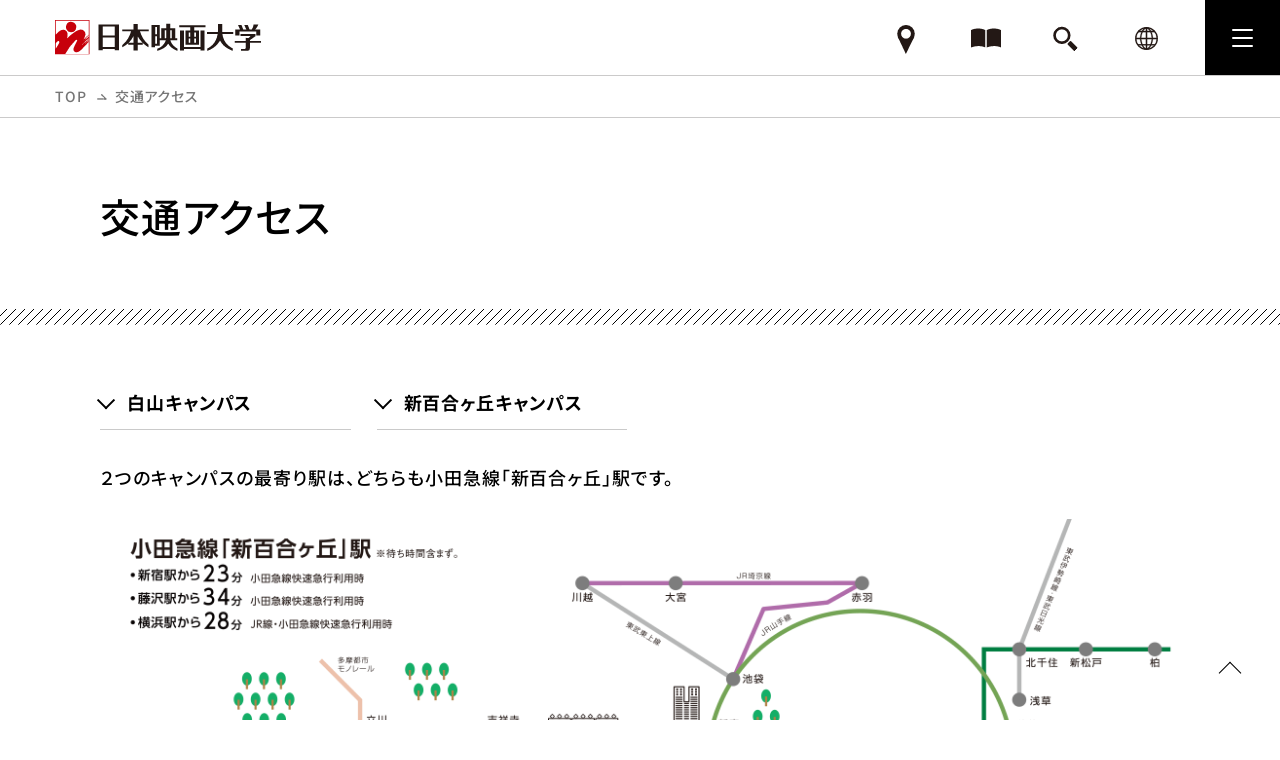

--- FILE ---
content_type: text/html; charset=UTF-8
request_url: https://www.eiga.ac.jp/access
body_size: 9135
content:
<!DOCTYPE html>
<html lang="ja">

<head>
  <!-- Google Tag Manager -->
  <script>
    (function(w, d, s, l, i) {
      w[l] = w[l] || [];
      w[l].push({
        'gtm.start': new Date().getTime(),
        event: 'gtm.js'
      });
      var f = d.getElementsByTagName(s)[0],
        j = d.createElement(s),
        dl = l != 'dataLayer' ? '&l=' + l : '';
      j.async = true;
      j.src =
        'https://www.googletagmanager.com/gtm.js?id=' + i + dl;
      f.parentNode.insertBefore(j, f);
    })(window, document, 'script', 'dataLayer', 'GTM-WRLVSJP');
  </script>
  <!-- End Google Tag Manager -->
  <!-- Google Tag Manager by DISCO-->
  <script>
    (function(w, d, s, l, i) {
      w[l] = w[l] || [];
      w[l].push({
        'gtm.start': new Date().getTime(),
        event: 'gtm.js'
      });
      var f = d.getElementsByTagName(s)[0],
        j = d.createElement(s),
        dl = l != 'dataLayer' ? '&l=' + l : '';
      j.async = true;
      j.src =
        'https://www.googletagmanager.com/gtm.js?id=' + i + dl;
      f.parentNode.insertBefore(j, f);
    })(window, document, 'script', 'dataLayer', 'GTM-NSQC7XC');
  </script>
  <!-- End Google Tag Manager by DISCO-->
  <meta charset="utf-8">
  <meta http-equiv="X-UA-Compatible" content="IE=edge">
  
  <meta name="viewport" content="width=device-width">
  <script>
    var ua = navigator.userAgent
    var sp = (ua.indexOf('iPhone') > 0 || ua.indexOf('Android') > 0 && ua.indexOf('Mobile') > 0)
    var agent = window.navigator.userAgent.toLowerCase();
    var ipad = agent.indexOf('ipad') > -1 || agent.indexOf('macintosh') > -1 && 'ontouchend' in document;
    var tab = (!sp && (ua.indexOf('iPad') > 0 || ua.indexOf('Android') > 0 || ipad == true))
    new ViewportExtra(tab ? 1080 : 375)
  </script>


  <style>
    .l-page {
      visibility: hidden;
    }
    .sp {
	    display: none;
    }
    @media screen and (max-width: 768px) {
      .sp {
	      display: block;
      }
    }
  </style>
  <link rel="preload" as="style" href="https://www.eiga.ac.jp/assets/css/main.min.css" onload="this.onload=null;this.rel='stylesheet'">
    <link rel="stylesheet" href="https://use.fontawesome.com/releases/v5.12.1/css/all.css">
  <link rel="icon" href="https://www.eiga.ac.jp/assets/images/common/favicon.ico">
  <meta name='robots' content='index, follow, max-image-preview:large, max-snippet:-1, max-video-preview:-1' />

	<!-- This site is optimized with the Yoast SEO plugin v26.6 - https://yoast.com/wordpress/plugins/seo/ -->
	<title>交通アクセス | 日本映画大学</title>
	<link rel="canonical" href="https://www.eiga.ac.jp/access" />
	<meta property="og:locale" content="ja_JP" />
	<meta property="og:type" content="article" />
	<meta property="og:title" content="交通アクセス | 日本映画大学" />
	<meta property="og:url" content="https://www.eiga.ac.jp/access" />
	<meta property="og:site_name" content="日本映画大学" />
	<meta property="article:modified_time" content="2025-10-01T01:07:55+00:00" />
	<meta name="twitter:card" content="summary_large_image" />
	<script type="application/ld+json" class="yoast-schema-graph">{"@context":"https://schema.org","@graph":[{"@type":"WebPage","@id":"https://www.eiga.ac.jp/access","url":"https://www.eiga.ac.jp/access","name":"交通アクセス | 日本映画大学","isPartOf":{"@id":"https://www.eiga.ac.jp/#website"},"datePublished":"2020-08-27T04:00:34+00:00","dateModified":"2025-10-01T01:07:55+00:00","breadcrumb":{"@id":"https://www.eiga.ac.jp/access#breadcrumb"},"inLanguage":"ja","potentialAction":[{"@type":"ReadAction","target":["https://www.eiga.ac.jp/access"]}]},{"@type":"BreadcrumbList","@id":"https://www.eiga.ac.jp/access#breadcrumb","itemListElement":[{"@type":"ListItem","position":1,"name":"ホーム","item":"https://www.eiga.ac.jp/"},{"@type":"ListItem","position":2,"name":"交通アクセス"}]},{"@type":"WebSite","@id":"https://www.eiga.ac.jp/#website","url":"https://www.eiga.ac.jp/","name":"日本映画大学","description":"","potentialAction":[{"@type":"SearchAction","target":{"@type":"EntryPoint","urlTemplate":"https://www.eiga.ac.jp/?s={search_term_string}"},"query-input":{"@type":"PropertyValueSpecification","valueRequired":true,"valueName":"search_term_string"}}],"inLanguage":"ja"}]}</script>
	<!-- / Yoast SEO plugin. -->


<link rel='dns-prefetch' href='//ajaxzip3.github.io' />
<link rel="alternate" title="oEmbed (JSON)" type="application/json+oembed" href="https://www.eiga.ac.jp/wp-json/oembed/1.0/embed?url=https%3A%2F%2Fwww.eiga.ac.jp%2Faccess" />
<link rel="alternate" title="oEmbed (XML)" type="text/xml+oembed" href="https://www.eiga.ac.jp/wp-json/oembed/1.0/embed?url=https%3A%2F%2Fwww.eiga.ac.jp%2Faccess&#038;format=xml" />
<style id='wp-img-auto-sizes-contain-inline-css' type='text/css'>
img:is([sizes=auto i],[sizes^="auto," i]){contain-intrinsic-size:3000px 1500px}
/*# sourceURL=wp-img-auto-sizes-contain-inline-css */
</style>
<style id='wp-block-library-inline-css' type='text/css'>
:root{--wp-block-synced-color:#7a00df;--wp-block-synced-color--rgb:122,0,223;--wp-bound-block-color:var(--wp-block-synced-color);--wp-editor-canvas-background:#ddd;--wp-admin-theme-color:#007cba;--wp-admin-theme-color--rgb:0,124,186;--wp-admin-theme-color-darker-10:#006ba1;--wp-admin-theme-color-darker-10--rgb:0,107,160.5;--wp-admin-theme-color-darker-20:#005a87;--wp-admin-theme-color-darker-20--rgb:0,90,135;--wp-admin-border-width-focus:2px}@media (min-resolution:192dpi){:root{--wp-admin-border-width-focus:1.5px}}.wp-element-button{cursor:pointer}:root .has-very-light-gray-background-color{background-color:#eee}:root .has-very-dark-gray-background-color{background-color:#313131}:root .has-very-light-gray-color{color:#eee}:root .has-very-dark-gray-color{color:#313131}:root .has-vivid-green-cyan-to-vivid-cyan-blue-gradient-background{background:linear-gradient(135deg,#00d084,#0693e3)}:root .has-purple-crush-gradient-background{background:linear-gradient(135deg,#34e2e4,#4721fb 50%,#ab1dfe)}:root .has-hazy-dawn-gradient-background{background:linear-gradient(135deg,#faaca8,#dad0ec)}:root .has-subdued-olive-gradient-background{background:linear-gradient(135deg,#fafae1,#67a671)}:root .has-atomic-cream-gradient-background{background:linear-gradient(135deg,#fdd79a,#004a59)}:root .has-nightshade-gradient-background{background:linear-gradient(135deg,#330968,#31cdcf)}:root .has-midnight-gradient-background{background:linear-gradient(135deg,#020381,#2874fc)}:root{--wp--preset--font-size--normal:16px;--wp--preset--font-size--huge:42px}.has-regular-font-size{font-size:1em}.has-larger-font-size{font-size:2.625em}.has-normal-font-size{font-size:var(--wp--preset--font-size--normal)}.has-huge-font-size{font-size:var(--wp--preset--font-size--huge)}.has-text-align-center{text-align:center}.has-text-align-left{text-align:left}.has-text-align-right{text-align:right}.has-fit-text{white-space:nowrap!important}#end-resizable-editor-section{display:none}.aligncenter{clear:both}.items-justified-left{justify-content:flex-start}.items-justified-center{justify-content:center}.items-justified-right{justify-content:flex-end}.items-justified-space-between{justify-content:space-between}.screen-reader-text{border:0;clip-path:inset(50%);height:1px;margin:-1px;overflow:hidden;padding:0;position:absolute;width:1px;word-wrap:normal!important}.screen-reader-text:focus{background-color:#ddd;clip-path:none;color:#444;display:block;font-size:1em;height:auto;left:5px;line-height:normal;padding:15px 23px 14px;text-decoration:none;top:5px;width:auto;z-index:100000}html :where(.has-border-color){border-style:solid}html :where([style*=border-top-color]){border-top-style:solid}html :where([style*=border-right-color]){border-right-style:solid}html :where([style*=border-bottom-color]){border-bottom-style:solid}html :where([style*=border-left-color]){border-left-style:solid}html :where([style*=border-width]){border-style:solid}html :where([style*=border-top-width]){border-top-style:solid}html :where([style*=border-right-width]){border-right-style:solid}html :where([style*=border-bottom-width]){border-bottom-style:solid}html :where([style*=border-left-width]){border-left-style:solid}html :where(img[class*=wp-image-]){height:auto;max-width:100%}:where(figure){margin:0 0 1em}html :where(.is-position-sticky){--wp-admin--admin-bar--position-offset:var(--wp-admin--admin-bar--height,0px)}@media screen and (max-width:600px){html :where(.is-position-sticky){--wp-admin--admin-bar--position-offset:0px}}
/*wp_block_styles_on_demand_placeholder:696e2cab36524*/
/*# sourceURL=wp-block-library-inline-css */
</style>
<style id='classic-theme-styles-inline-css' type='text/css'>
/*! This file is auto-generated */
.wp-block-button__link{color:#fff;background-color:#32373c;border-radius:9999px;box-shadow:none;text-decoration:none;padding:calc(.667em + 2px) calc(1.333em + 2px);font-size:1.125em}.wp-block-file__button{background:#32373c;color:#fff;text-decoration:none}
/*# sourceURL=/wp-includes/css/classic-themes.min.css */
</style>
<link rel='stylesheet' id='contact-form-7-css' href='https://www.eiga.ac.jp/wp/wp-content/plugins/contact-form-7/includes/css/styles.css?ver=6.1.4' type='text/css' media='all' />
<link rel='stylesheet' id='cf7msm_styles-css' href='https://www.eiga.ac.jp/wp/wp-content/plugins/contact-form-7-multi-step-module/resources/cf7msm.css?ver=4.5' type='text/css' media='all' />
<link rel='stylesheet' id='jquery-lazyloadxt-spinner-css-css' href='//www.eiga.ac.jp/wp/wp-content/plugins/a3-lazy-load/assets/css/jquery.lazyloadxt.spinner.css?ver=6.9' type='text/css' media='all' />
<link rel='stylesheet' id='a3a3_lazy_load-css' href='//www.eiga.ac.jp/wp/wp-content/uploads/sass/a3_lazy_load.min.css?ver=1697773460' type='text/css' media='all' />
<script type="text/javascript" src="https://www.eiga.ac.jp/wp/wp-includes/js/jquery/jquery.min.js?ver=3.7.1" id="jquery-core-js"></script>
<script type="text/javascript" src="https://www.eiga.ac.jp/wp/wp-includes/js/jquery/jquery-migrate.min.js?ver=3.4.1" id="jquery-migrate-js"></script>
<link rel="https://api.w.org/" href="https://www.eiga.ac.jp/wp-json/" /><link rel="alternate" title="JSON" type="application/json" href="https://www.eiga.ac.jp/wp-json/wp/v2/pages/804" /><meta name="generator" content="WordPress 6.9" />
<link rel='shortlink' href='https://www.eiga.ac.jp/?p=804' />
</head>

<body class=" ">
  <!-- Google Tag Manager (noscript) -->
  <noscript><iframe src="https://www.googletagmanager.com/ns.html?id=GTM-WRLVSJP" height="0" width="0" style="display:none;visibility:hidden"></iframe></noscript>
  <!-- End Google Tag Manager (noscript) -->
  <!-- Google Tag Manager by DISCO(noscript) -->
  <noscript><iframe src="https://www.googletagmanager.com/ns.html?id=GTM-NSQC7XC" height="0" width="0" style="display:none;visibility:hidden"></iframe></noscript>
  <!-- End Google Tag Manager by DISCO(noscript) -->

  
      <div class="l-page">
      
      <header class="l-header">
        <div class="l-header__in">
          <h1 class="l-header__logo"><a class="l-header__logo__links" href="https://www.eiga.ac.jp/" title=""><img src="https://www.eiga.ac.jp/assets/images/common/logo.svg" alt="日本映画大学"></a></h1>
          <div class="l-header__utility">
            <ul class="l-header__utility__items">
              <li><a class="l-header__utility__links l-header__utility__links--01" href="https://www.eiga.ac.jp/access/"><img src="https://www.eiga.ac.jp/assets/images/common/header_icon01.svg" alt="アクセス"><span>アクセス</span></a></li>
              <li><a class="l-header__utility__links l-header__utility__links--02" href="https://www.eiga.ac.jp/contact/request/"><img src="https://www.eiga.ac.jp/assets/images/common/header_icon02.svg" alt="資料請求"><span>資料請求</span></a></li>
              <li>
                <div class="l-header__utility__links l-header__utility__links--03 js-header-trigger"><img src="https://www.eiga.ac.jp/assets/images/common/header_icon03.svg" alt="検索"><span>検索</span></div>
                <div class="l-header__utility__search js-search-box">
                  <script async src="https://cse.google.com/cse.js?cx=010351751186883357932:mnhcbo0ufrm"></script>
                  <div class="gcse-searchbox-only"></div>
                </div>
              </li>
              <li><a class="l-header__utility__links l-header__utility__links--04 js-header-trigger" href="#"><img src="https://www.eiga.ac.jp/assets/images/common/header_icon04.svg" alt="言語"><span>Language</span></a>
                <ul class="u-hidden-sp l-header__utility__language js-language-list">
                  <li><a class="l-header__utility__language__links" href="https://www.eiga.ac.jp/en/">English</a></li>
                  <li><a class="l-header__utility__language__links" href="https://www.eiga.ac.jp/cn/">Chinese</a></li>
                  <li><a class="l-header__utility__language__links" href="https://www.eiga.ac.jp/kr/">Korean</a></li>
                </ul>
              </li>
            </ul>
            <div class="l-header__hamburger js-hamburger">
              <div class="l-header__hamburger__bar"><span></span><span></span><span></span></div>
            </div>
          </div>
        </div>
        <div class="l-navi js-navi">
          <ul class="l-navi__utility u-hidden-pc">
            <li class="l-navi__utility__item"><a class="l-navi__utility__links l-contents__in" href="https://www.eiga.ac.jp/contact/request/">資料請求</a></li>
            <li class="l-navi__utility__item"><a class="l-contents__in l-navi__utility__links l-navi__utility__links--parent js-accordion" href="#">Language​</a>
              <ul class="l-navi__utility__item__child l-contents__in">
                <li><a class="l-navi__utility__child" href="https://www.eiga.ac.jp/en/">English</a></li>
                <li><a class="l-navi__utility__child" href="https://www.eiga.ac.jp/cn/">Chinese</a></li>
                <li><a class="l-navi__utility__child" href="https://www.eiga.ac.jp/kr/">Korean</a></li>
              </ul>
            </li>
          </ul>
          <div class="l-navi__menu l-contents__in">
            <ul class="l-navi__page">
              <li class="l-navi__page__item"><a class="c-deco__line l-navi__page__links" href="https://www.eiga.ac.jp/about/">日本映画大学について</a></li>
              <li class="l-navi__page__item"><a class="c-deco__line l-navi__page__links" href="https://www.eiga.ac.jp/course/">学科・コース</a></li>
              <li class="l-navi__page__item"><a class="c-deco__line l-navi__page__links" href="https://www.eiga.ac.jp/campuslife/">学生生活・就職</a></li>
              <li class="l-navi__page__item"><a class="c-deco__line l-navi__page__links" href="https://www.eiga.ac.jp/admissions/">入試情報</a></li>
            </ul>
            <ul class="l-navi__target">
              <li><a class="c-deco__arrow l-navi__target__links" href="https://www.eiga.ac.jp/visitor_prospective/">受験生の方</a></li>
              <li><a class="c-deco__arrow l-navi__target__links" href="https://www.eiga.ac.jp/visitor_students/">在学生の方</a></li>
              <li><a class="c-deco__arrow l-navi__target__links" href="https://www.eiga.ac.jp/visitor_graduates/">卒業生の方</a></li>
              <li><a class="c-deco__arrow l-navi__target__links" href="https://www.eiga.ac.jp/visitor_public/">地域・一般の方</a></li>
              <li><a class="c-deco__arrow l-navi__target__links" href="https://www.eiga.ac.jp/campuslife/enterprise/">業界・企業の方</a></li>
            </ul>
            <ul class="l-navi__contact">
              <li><a class="l-navi__contact__links" href="https://www.eiga.ac.jp/admissions/opencampus/">オープンキャンパス</a></li>
              <li><a class="l-navi__contact__links" href="https://www.eiga.ac.jp/access/">アクセス</a></li>
              <li><a class="l-navi__contact__links" href="https://www.eiga.ac.jp/contact/request/">資料請求</a></li>
              <li><a class="l-navi__contact__links" href="https://www.eiga.ac.jp/contact/">お問い合わせ</a></li>
            </ul>
          </div>
          <div class="l-navi__bottom l-contents__pc">
            <div class="l-contents__sp">
              <ul class="l-navi__bottom__list">
                <li><a class="l-navi__bottom__links" href="https://www.eiga.ac.jp/sitemap/">サイトマップ</a></li>
                <li><a class="l-navi__bottom__links" href="https://www.eiga.ac.jp/sitepolicy/">このサイトについて</a></li>
                <li><a class="l-navi__bottom__links" href="https://www.eiga.ac.jp/privacypolicy/">プライバシーポリシー</a></li>
                <li><a class="l-navi__bottom__links" href="https://www.eiga.ac.jp/employment/">採用情報</a></li>
              </ul>
                            <ul class="l-navi__bottom__sns u-hidden-pc">
                <li><a class="l-navi__bottom__sns__icon" href="https://twitter.com/eigadaigaku_pr" target="_blank"><i class="fab fa-twitter"></i></a></li>
                <li><a class="l-navi__bottom__sns__icon" href="https://www.facebook.com/eigadaigaku" target="_blank"><i class="fab fa-facebook-f"></i></a></li>
                <li><a class="l-navi__bottom__sns__icon" href="https://www.instagram.com/eigadaigaku/" target="_blank"><i class="fab fa-instagram"></i></a></li>
                <li><a class="l-navi__bottom__sns__img" href="https://www.youtube.com/user/NihonEigaDaigaku?feature=watch" target="_blank"><img src="https://www.eiga.ac.jp/assets/images/common/icon_youtube.png" alt="youtube"></a></li>
              </ul>
            </div>
          </div>
        </div>
      </header>
<div class="l-contents">
  <div class="p-breadcrumb">
    <div class="p-breadcrumb__wrap">
      <ul class="p-breadcrumb__list">
        <li><a class="p-breadcrumb__link" href="https://www.eiga.ac.jp/">TOP</a></li>
        <li>交通アクセス</li>
      </ul>
    </div>
  </div>
  <div class="l-contents__in">
    <h1 class="p-parts__h1">交通アクセス</h1>
  </div>
  <div class="l-contents__in">
    <ul class="p-parts__anchor p-parts__anchor--small u-m-t-30 u-m-t-pc-60">
      <li><a class="p-parts__anchor__link" href="#section01">白山キャンパス</a></li>
      <li><a class="p-parts__anchor__link" href="#section02">新百合ヶ丘キャンパス</a></li>
    </ul>
    <p class="u-m-t-20 u-m-t-pc-30"><p>２つのキャンパスの最寄り駅は、どちらも小田急線「新百合ヶ丘」駅です。</p>
</p><img class="u-m-t-25" src="https://www.eiga.ac.jp/wp/wp-content/uploads/2020/08/access01_pc.png" alt="路線図"><a class="p-parts__btn02 p-parts__btn02--large u-m-l-pc-0 u-m-t-40" href="https://www.eiga.ac.jp/wp/wp-content/uploads/2020/08/access01_pc.png" target="_blank">路線図ＰＤＦ版はこちら</a>
    <h2 class="p-parts__h4 u-m-t-30 u-m-t-pc-70" id="section01">白山キャンパス</h2>
    <div class="p-access__campus">
      <div class="p-access__campus__info">
        <div class="p-access__table p-access__table--fixed01 u-m-t-20 u-m-t-pc-0">
          <table>
            <tr>
              <th>住所</th>
              <td>〒215-0014<br />
神奈川県川崎市麻生区白山2-1-1</td>
            </tr>
            <tr>
              <th>電話番号</th>
              <td>044-328-9123</td>
            </tr>
          </table>
        </div>
        <p class="u-fw-6 u-m-t-10 u-m-t-pc-40">小田急線「新百合ヶ丘」駅 南口よりバス約7分</p>
<p class="u-m-t-20 u-m-t-pc-30"><span class="u-fw-6">新百合ヶ丘駅南口バスターミナル</span></p>
<p class="u-m-t-10 u-m-t-pc-10">■ <span class="u-fw-9">6番</span>バス乗場から<br />
<span class="u-fw-9">［新10］</span>「新ゆりグリーンタウン」行きバス7分 [日本映画大学] 前<br />
<span class="u-fw-9">［新15］</span>「大谷」行きバス7分[日本映画大学] 前</p>
<p class="u-m-t-10 u-m-t-pc-10">■ <span class="u-fw-9">7番</span>バス乗場から<br />
<span class="u-fw-9">［新17］</span>「聖マリアンナ医科大学」行きバス7分 [日本映画大学] 前</p>
<p class="u-m-t-10 u-m-t-pc-10">※道路状況により延着する場合があります。</p>
<p><a class="p-parts__btn02 u-m-l-pc-0 u-m-t-40" href="https://odakyu.bus-navigation.jp/wgsys/wgs/bus.htm?tabName=searchTab&amp;selectedLandmarkCatCd=&amp;from=%E6%96%B0%E7%99%BE%E5%90%88%E3%83%B6%E4%B8%98%E9%A7%85&amp;fromType=1&amp;to=%E6%97%A5%E6%9C%AC%E6%98%A0%E7%94%BB%E5%A4%A7%E5%AD%A6&amp;toType=1&amp;locale=ja&amp;fromlat=&amp;fromlng=&amp;tolat=&amp;tolng=&amp;fromSignpoleKey=&amp;routeLayoutCd=&amp;bsid=1&amp;fromBusStopCd=&amp;toBusStopCd=&amp;mapFlag=false&amp;existYn=N&amp;routeKey=&amp;nextDiagramFlag=&amp;diaRevisedDate=&amp;timeTableDirevtionCd=" target="_blank" rel="noopener">バス時刻表</a></p>
      </div>
      <div class="p-access__campus__map"><iframe src="https://www.google.com/maps/embed?pb=!1m18!1m12!1m3!1d3244.4660813427995!2d139.51016631525633!3d35.59156798021528!2m3!1f0!2f0!3f0!3m2!1i1024!2i768!4f13.1!3m3!1m2!1s0x6018fa198b3c0061%3A0x9e0dec12e9875ef!2z5pel5pys5pig55S75aSn5a2mIOeZveWxseOCreODo-ODs-ODkeOCuQ!5e0!3m2!1sja!2sjp!4v1597816320095!5m2!1sja!2sjp" width="600" height="450" frameborder="0" style="border:0;" allowfullscreen="" aria-hidden="false" tabindex="0"></iframe></div>
    </div>
    <h5 class="p-parts__h5 p-parts__h5--bg u-m-t-60 u-m-t-pc-100">白山キャンパスまでの順路<br class="u-hidden-pc">（バス利用）</h5>
    <div class="p-access__route">
                                <div class="p-access__route__step">
            <p class="p-access__route__heading">1.『新百合ヶ丘駅』 改札出口</p>
            <p class="u-m-t-5">改札出口は２箇所ありますが、どちらから出ても大丈夫です。</p><img class="u-m-t-10" src="https://www.eiga.ac.jp/wp/wp-content/uploads/2021/02/access_0.jpg" alt="『新百合ヶ丘駅』 改札出口">
          </div>
                            <div class="p-access__route__step">
            <p class="p-access__route__heading">2.『新百合ヶ丘駅』 南口</p>
            <p class="u-m-t-5">バスターミナルは南口になります。〇の電光掲示板が目印です。</p><img class="u-m-t-10" src="https://www.eiga.ac.jp/wp/wp-content/uploads/2021/02/access_1.jpg" alt="『新百合ヶ丘駅』 南口">
          </div>
                            <div class="p-access__route__step">
            <p class="p-access__route__heading">3.広場へ</p>
            <p class="u-m-t-5">広場に出ますので矢印の方向の階段（下り）に進んでください。</p><img class="u-m-t-10" src="https://www.eiga.ac.jp/wp/wp-content/uploads/2020/08/access04.jpg" alt="広場へ">
          </div>
                            <div class="p-access__route__step">
            <p class="p-access__route__heading">4.階段を下りる</p>
            <p class="u-m-t-5">階段を下りると正面に時刻表が見えてきます。</p><img class="u-m-t-10" src="https://www.eiga.ac.jp/wp/wp-content/uploads/2021/02/access_2.jpg" alt="階段を下りる">
          </div>
                            <div class="p-access__route__step">
            <p class="p-access__route__heading">5.バス時刻表</p>
            <p class="u-m-t-5">バス時刻表をチェック
『日本映画大学』に停まるのは、⑥、⑦番乗り場です。</p><img class="u-m-t-10" src="https://www.eiga.ac.jp/wp/wp-content/uploads/2021/02/access_3.jpg" alt="バス時刻表">
          </div>
                            <div class="p-access__route__step">
            <p class="p-access__route__heading">6.バスターミナル</p>
            <p class="u-m-t-5">『新百合ヶ丘駅』～『日本映画大学』までの運賃（前払）は、現金・ICカードともに250円です。<br>
⑥番乗場：【新10】、【新15】系統<br>
⑦番乗場：【新17】系統</p><img class="u-m-t-10" src="https://www.eiga.ac.jp/wp/wp-content/uploads/2021/02/access_4.jpg" alt="バスターミナル">
          </div>
                            <div class="p-access__route__step">
            <p class="p-access__route__heading">7.バス停 『日本映画大学』</p>
            <p class="u-m-t-5">『日本映画大学』のバス停で降りたら右手に進んでください。
50ｍほど歩くと左手に白山キャンパスが見えます。バス停から徒歩1分程です。</p><img class="u-m-t-10" src="https://www.eiga.ac.jp/wp/wp-content/uploads/2020/08/access08.jpg" alt="バス停 『日本映画大学』">
          </div>
                            <div class="p-access__route__step">
            <p class="p-access__route__heading">8.日本映画大学 白山キャンパス</p>
            <p class="u-m-t-5">日本映画大学白山キャンパスへ到着。
校舎内には正面玄関からお入りください。</p><img class="u-m-t-10" src="https://www.eiga.ac.jp/wp/wp-content/uploads/2021/02/access_5.jpg" alt="日本映画大学 白山キャンパス">
          </div>
                            </div>
    <h5 class="p-parts__h5 p-parts__h5--bg u-m-t-60 u-m-t-pc-100">タクシー利用</h5>
<p class="u-m-t-15 u-m-t-pc-40">ワンメーター　　＊道路状況により変動する場合があります。</p>
    <h2 class="p-parts__h4 u-m-t-50 u-m-t-pc-110" id="section02">新百合ヶ丘キャンパス</h2>
    <div class="p-access__campus">
      <div class="p-access__campus__info">
        <div class="p-access__table p-access__table--fixed01 u-m-t-20 u-m-t-pc-0">
          <table>
            <tr>
              <th>住所</th>
              <td>〒215-0004<br />
神奈川県川崎市麻生区万福寺1-16-30</td>
            </tr>
            <tr>
              <th>電話番号</th>
              <td>044-951-2511</td>
            </tr>
          </table>
        </div>
        <p class="u-fw-6 u-m-t-10 u-m-t-pc-40">小田急線「新百合ヶ丘」駅 北口より徒歩1分</p>
<p class="u-fw-6 u-m-t-10 u-m-t-pc-40"><span style="background-color: #ffff66"><a class="p-parts__pdflink" href="//www.eiga.ac.jp/wp/wp-content/uploads/2024/09/shinyuri.pdf" target="_blank" rel="noopener">新百合ヶ丘キャンパス順路</a></span></p>
      </div>
      <div class="p-access__campus__map">
        <iframe src="https://www.google.com/maps/embed?pb=!1m14!1m8!1m3!1d12975.693284285486!2d139.507627!3d35.604958!3m2!1i1024!2i768!4f13.1!3m3!1m2!1s0x0%3A0xbf2f50fd88461a52!2z5pel5pys5pig55S75aSn5a2mIOaWsOeZvuWQiOODtuS4mOOCreODo-ODs-ODkeOCuQ!5e0!3m2!1sja!2sjp!4v1597816272512!5m2!1sja!2sjp" width="600" height="450" frameborder="0" style="border:0;" allowfullscreen="" aria-hidden="false" tabindex="0"></iframe>      </div>
    </div>
  </div>
</div>
<div class="l-page__btn js-topbtn"></div>
<div class="l-footer-bnr">
  <div class="l-contents__in">
    <ul class="l-footer-bnr__list">
                                                                <li><a class="l-footer-bnr__link" href="https://www.eiga.ac.jp/sotsusei/" target=_blank><img src="https://www.eiga.ac.jp/wp/wp-content/uploads/2020/08/footer_bnr06.png" alt="卒業制作上映会">
                  <dl class="l-footer-bnr__text">
                    <dt>卒業制作上映会</dt>
                    <dd>日本映画大学、４年間の集大成！ 卒業制作上映会の詳細はこちら</dd>
                  </dl>
                </a></li>
                                      <li><a class="l-footer-bnr__link" href="https://www.eiga.ac.jp/fullsize/" target=_blank><img src="https://www.eiga.ac.jp/wp/wp-content/uploads/2023/04/FULLSIZE-2023-270x168.jpg" alt="FULLSIZE">
                  <dl class="l-footer-bnr__text">
                    <dt>FULLSIZE</dt>
                    <dd>日本映画大学が伝える、映像エンターテイメントづくりの醍醐味</dd>
                  </dl>
                </a></li>
                                      <li><a class="l-footer-bnr__link" href="https://jimi2025.hp.peraichi.com/" target=_blank><img src="https://www.eiga.ac.jp/wp/wp-content/uploads/2025/09/50th-rogo.jpg" alt="「今村学校」創立50年特設サイト">
                  <dl class="l-footer-bnr__text">
                    <dt>「今村学校」創立50年特設サイト</dt>
                    <dd>横浜放送映画専門学院・日本映画学校・日本映画大学の歩みをまとめたサイトです</dd>
                  </dl>
                </a></li>
                                      <li><a class="l-footer-bnr__link" href="https://www.eiga.ac.jp/learningsp/eigamanabi.html" target=_blank><img src="https://www.eiga.ac.jp/wp/wp-content/uploads/2020/10/footer_bnr03-270x168.jpg" alt="日本映画大学の学び">
                  <dl class="l-footer-bnr__text">
                    <dt>日本映画大学の学び</dt>
                    <dd>受験生必見！キミの「？？？」の先にある日本映画大学の学び</dd>
                  </dl>
                </a></li>
                                      <li><a class="l-footer-bnr__link" href="https://eiga-pr.pushappuniv.com/" target=_blank><img src="https://www.eiga.ac.jp/wp/wp-content/uploads/2024/04/nihoneiga_PAU-270x168.jpg" alt="日本映画大学アプリ">
                  <dl class="l-footer-bnr__text">
                    <dt>日本映画大学アプリ</dt>
                    <dd>受験のお役立ち情報をスマホ通知でお届けします！</dd>
                  </dl>
                </a></li>
                                      <li><a class="l-footer-bnr__link" href="https://www.youtube.com/user/NihonEigaDaigaku/featured" target=_blank><img src="https://www.eiga.ac.jp/wp/wp-content/uploads/2020/10/YouTube_banner-270x168.jpg" alt="YouTube 公式チャンネル">
                  <dl class="l-footer-bnr__text">
                    <dt>YouTube 公式チャンネル</dt>
                    <dd>授業紹介や受験生向け動画など、続々公開中！</dd>
                  </dl>
                </a></li>
                              

    </ul>
    <div class="l-footer-bnr__twitter">
      <div class="l-footer-bnr__twitter__in">
        <a class="twitter-timeline" href="https://twitter.com/eigadaigaku_pr?ref_src=twsrc%5Etfw">Tweets by eigadaigaku_pr</a>
        <script async src="https://platform.twitter.com/widgets.js" charset="utf-8"></script>

      </div>
    </div>
    <p lass="twitter-text" style="text-align: center; margin-top: 10px; font-size: 12px;" >※ タイムラインが時系列に表示されていない場合、<br class="sp">X（Twitter）アプリより直接ご覧ください。</p>

        <div class="l-footer-bnr__sns">
      <ul class="l-navi__bottom__sns">
        <li><a class="l-navi__bottom__sns__icon" href="https://twitter.com/eigadaigaku_pr" target="_blank"><i class="fab fa-twitter"></i></a></li>
        <li><a class="l-navi__bottom__sns__icon" href="https://www.facebook.com/eigadaigaku" target="_blank"><i class="fab fa-facebook-f"></i></a></li>
        <li><a class="l-navi__bottom__sns__icon" href="https://www.instagram.com/eigadaigaku/" target="_blank"><i class="fab fa-instagram"></i></a></li>
        <li><a class="l-navi__bottom__sns__img" href="https://www.youtube.com/user/NihonEigaDaigaku?feature=watch" target="_blank"><img src="https://www.eiga.ac.jp/assets/images/common/icon_youtube.png" alt="youtube"></a></li>
      </ul>
    </div>
    <div class="l-footer-bnr__site">
      <p class="l-footer-bnr__site__heading">関連サイト</p>
      <ul class="l-footer-bnr__site__list">

                                                                              <li><a class="l-footer-bnr__site__link c-deco__right" href="https://www.eiga.ac.jp/blog/" target=_blank>日本映画大ブログ</a></li>
                                            <li><a class="l-footer-bnr__site__link c-deco__right" href="https://www.eiga.ac.jp/kodomoeigadaigaku/" target=_blank>こども映画大学</a></li>
                                            </ul>
    </div>
  </div>
</div>
<div class="l-footer">
  <div class="l-navi l-footer__navi">
    <div class="l-navi__menu l-footer__navi__in">
      <div class="l-contents__in">
        <div class="l-footer__logo"><img src="https://www.eiga.ac.jp/assets/images/common/logo.svg" alt="日本映画大学"></div>
        <div class="l-footer__navi__wrap">
          <ul class="l-navi__page">
            <li class="l-navi__page__item"><a class="c-deco__line l-navi__page__links" href="https://www.eiga.ac.jp/about/">日本映画大学について</a></li>
            <li class="l-navi__page__item"><a class="c-deco__line l-navi__page__links" href="https://www.eiga.ac.jp/course/">学科・コース</a></li>
            <li class="l-navi__page__item"><a class="c-deco__line l-navi__page__links" href="https://www.eiga.ac.jp/campuslife/">学生生活・就職</a></li>
            <li class="l-navi__page__item"><a class="c-deco__line l-navi__page__links" href="https://www.eiga.ac.jp/admissions/">入試情報</a></li>
          </ul>
          <ul class="l-navi__target">
            <li><a class="c-deco__arrow l-navi__target__links" href="https://www.eiga.ac.jp/visitor_prospective/">受験生の方</a></li>
            <li><a class="c-deco__arrow l-navi__target__links" href="https://www.eiga.ac.jp/visitor_students/">在学生の方</a></li>
            <li><a class="c-deco__arrow l-navi__target__links" href="https://www.eiga.ac.jp/visitor_graduates/">卒業生の方</a></li>
            <li><a class="c-deco__arrow l-navi__target__links" href="https://www.eiga.ac.jp/visitor_public/">地域・一般の方</a></li>
            <li><a class="c-deco__arrow l-navi__target__links" href="https://www.eiga.ac.jp/campuslife/enterprise/">業界・企業の方</a></li>
          </ul>
          <ul class="l-navi__contact">
            <li><a class="l-navi__contact__links" href="https://www.eiga.ac.jp/admissions/opencampus/">オープンキャンパス</a></li>
            <li><a class="l-navi__contact__links" href="https://www.eiga.ac.jp/access/">アクセス</a></li>
            <li><a class="l-navi__contact__links" href="https://www.eiga.ac.jp/contact/request/">資料請求</a></li>
            <li><a class="l-navi__contact__links" href="https://www.eiga.ac.jp/contact/">お問い合わせ</a></li>
          </ul>
        </div>
      </div>
      <div class="l-footer__address">
        <div class="l-contents__pc l-footer__address__wrap">
          <div class="l-footer__address__item">
            <a href="https://www.eiga.ac.jp/access/#section02" class="l-footer__address__place">新百合ヶ丘キャンパス</a>
            <p class="l-footer__address__info">〒215-0004 神奈川県川崎市麻生区万福寺1-16-30<br><a href="tel:0449512511">044-951-2511</a>　　　<a href="mailto:info@eiga.ac.jp">info@eiga.ac.jp</a></p>
          </div>
          <div class="l-footer__address__item u-m-t-20 u-m-t-pc-0">
            <a href="https://www.eiga.ac.jp/access/#section01" class="l-footer__address__place u-m-t-20 u-m-t-pc-0">白山キャンパス</a>
            <p class="l-footer__address__info">〒215-0014 神奈川県川崎市麻生区白山2-1-1<br><a href="tel:0443289123">044-328-9123</a>　　　<a href="mailto:info@eiga.ac.jp">info@eiga.ac.jp</a></p>
          </div>
        </div>
      </div>
      <div class="l-footer__other">
        <div class="l-contents__in l-footer__other__wrap">
          <ul class="l-footer__other__list">
            <li><a class="l-footer__other__link" href="https://www.eiga.ac.jp/sitemap/">サイトマップ</a></li>
            <li><a class="l-footer__other__link" href="https://www.eiga.ac.jp/sitepolicy/">このサイトについて</a></li>
            <li><a class="l-footer__other__link" href="https://www.eiga.ac.jp/privacypolicy/">プライバシーポリシー</a></li>
            <li><a class="l-footer__other__link" href="https://www.eiga.ac.jp/employment/">採用情報</a></li>
          </ul><small>Copyright © 2020 Japan Institute of the Moving Image All Rights Reserved.</small>
        </div>
      </div>
    </div>
  </div>
</div>
</div>
<script src="https://www.eiga.ac.jp/assets/js/main.min.js" async></script>
<script src="https://cdn.jsdelivr.net/npm/viewport-extra@1.0.3/dist/viewport-extra.min.js"></script>
<script src="https://ajaxzip3.github.io/ajaxzip3.js" charset="UTF-8"></script>
<script type="speculationrules">
{"prefetch":[{"source":"document","where":{"and":[{"href_matches":"/*"},{"not":{"href_matches":["/wp/wp-*.php","/wp/wp-admin/*","/wp/wp-content/uploads/*","/wp/wp-content/*","/wp/wp-content/plugins/*","/wp/wp-content/themes/eiga/*","/*\\?(.+)"]}},{"not":{"selector_matches":"a[rel~=\"nofollow\"]"}},{"not":{"selector_matches":".no-prefetch, .no-prefetch a"}}]},"eagerness":"conservative"}]}
</script>
<script type="text/javascript" src="https://www.eiga.ac.jp/wp/wp-includes/js/dist/hooks.min.js?ver=dd5603f07f9220ed27f1" id="wp-hooks-js"></script>
<script type="text/javascript" src="https://www.eiga.ac.jp/wp/wp-includes/js/dist/i18n.min.js?ver=c26c3dc7bed366793375" id="wp-i18n-js"></script>
<script type="text/javascript" id="wp-i18n-js-after">
/* <![CDATA[ */
wp.i18n.setLocaleData( { 'text direction\u0004ltr': [ 'ltr' ] } );
//# sourceURL=wp-i18n-js-after
/* ]]> */
</script>
<script type="text/javascript" src="https://www.eiga.ac.jp/wp/wp-content/plugins/contact-form-7/includes/swv/js/index.js?ver=6.1.4" id="swv-js"></script>
<script type="text/javascript" id="contact-form-7-js-translations">
/* <![CDATA[ */
( function( domain, translations ) {
	var localeData = translations.locale_data[ domain ] || translations.locale_data.messages;
	localeData[""].domain = domain;
	wp.i18n.setLocaleData( localeData, domain );
} )( "contact-form-7", {"translation-revision-date":"2025-11-30 08:12:23+0000","generator":"GlotPress\/4.0.3","domain":"messages","locale_data":{"messages":{"":{"domain":"messages","plural-forms":"nplurals=1; plural=0;","lang":"ja_JP"},"This contact form is placed in the wrong place.":["\u3053\u306e\u30b3\u30f3\u30bf\u30af\u30c8\u30d5\u30a9\u30fc\u30e0\u306f\u9593\u9055\u3063\u305f\u4f4d\u7f6e\u306b\u7f6e\u304b\u308c\u3066\u3044\u307e\u3059\u3002"],"Error:":["\u30a8\u30e9\u30fc:"]}},"comment":{"reference":"includes\/js\/index.js"}} );
//# sourceURL=contact-form-7-js-translations
/* ]]> */
</script>
<script type="text/javascript" id="contact-form-7-js-before">
/* <![CDATA[ */
var wpcf7 = {
    "api": {
        "root": "https:\/\/www.eiga.ac.jp\/wp-json\/",
        "namespace": "contact-form-7\/v1"
    }
};
//# sourceURL=contact-form-7-js-before
/* ]]> */
</script>
<script type="text/javascript" src="https://www.eiga.ac.jp/wp/wp-content/plugins/contact-form-7/includes/js/index.js?ver=6.1.4" id="contact-form-7-js"></script>
<script type="text/javascript" id="cf7msm-js-extra">
/* <![CDATA[ */
var cf7msm_posted_data = [];
//# sourceURL=cf7msm-js-extra
/* ]]> */
</script>
<script type="text/javascript" src="https://www.eiga.ac.jp/wp/wp-content/plugins/contact-form-7-multi-step-module/resources/cf7msm.min.js?ver=4.5" id="cf7msm-js"></script>
<script type="text/javascript" src="https://ajaxzip3.github.io/ajaxzip3.js?ver=6.9" id="ajaxzip3-script-js"></script>
<script type="text/javascript" id="jquery-lazyloadxt-js-extra">
/* <![CDATA[ */
var a3_lazyload_params = {"apply_images":"1","apply_videos":"1"};
//# sourceURL=jquery-lazyloadxt-js-extra
/* ]]> */
</script>
<script type="text/javascript" src="//www.eiga.ac.jp/wp/wp-content/plugins/a3-lazy-load/assets/js/jquery.lazyloadxt.extra.min.js?ver=2.7.6" id="jquery-lazyloadxt-js"></script>
<script type="text/javascript" src="//www.eiga.ac.jp/wp/wp-content/plugins/a3-lazy-load/assets/js/jquery.lazyloadxt.srcset.min.js?ver=2.7.6" id="jquery-lazyloadxt-srcset-js"></script>
<script type="text/javascript" id="jquery-lazyloadxt-extend-js-extra">
/* <![CDATA[ */
var a3_lazyload_extend_params = {"edgeY":"0","horizontal_container_classnames":""};
//# sourceURL=jquery-lazyloadxt-extend-js-extra
/* ]]> */
</script>
<script type="text/javascript" src="//www.eiga.ac.jp/wp/wp-content/plugins/a3-lazy-load/assets/js/jquery.lazyloadxt.extend.js?ver=2.7.6" id="jquery-lazyloadxt-extend-js"></script>
</body>

</html>


--- FILE ---
content_type: text/css
request_url: https://www.eiga.ac.jp/assets/css/main.min.css
body_size: 25396
content:
@charset "UTF-8";
@-webkit-keyframes fadeIn {
	0% {
		opacity: 0
	}
	100% {
		opacity: 1
	}
}
@keyframes fadeIn {
	0% {
		opacity: 0
	}
	100% {
		opacity: 1
	}
}
@-webkit-keyframes fadeout {
	0% {
		opacity: 1
	}
	100% {
		opacity: 0
	}
}
@keyframes fadeout {
	0% {
		opacity: 1
	}
	100% {
		opacity: 0
	}
}
/*! http://meyerweb.com/eric/tools/css/reset/
   v2.0 | 20110126
   License: none (public domain)
*/

a, abbr, acronym, address, applet, article, aside, audio, b, big, blockquote, body, canvas, caption, center, cite, code, dd, del, details, dfn, div, dl, dt, em, embed, fieldset, figcaption, figure, footer, form, h1, h2, h3, h4, h5, h6, header, hgroup, html, i, iframe, img, ins, kbd, label, legend, li, mark, menu, nav, object, ol, output, p, pre, q, ruby, s, samp, section, small, span, strike, strong, sub, summary, sup, table, tbody, td, tfoot, th, thead, time, tr, tt, u, ul, var, video {
	margin: 0;
	padding: 0;
	border: 0;
	font-size: 100%;
	font: inherit;
	vertical-align: baseline
}
article, aside, details, figcaption, figure, footer, header, hgroup, main, menu, nav, section {
	display: block
}
img {
	max-width: 100%;
	vertical-align: bottom
}
ol, ul {
	list-style: none
}
blockquote, q {
	quotes: none
}
blockquote:after, blockquote:before, q:after, q:before {
	content: "";
	content: none
}
table {
	border-collapse: collapse;
	border-spacing: 0
}
*, :after, :before {
	-webkit-box-sizing: border-box;
	box-sizing: border-box
}
b, strong {
	font-weight: 900
}
html {
	height: 100%;
	font-size: 62.5%
}
body {
	width: 100%;
	-moz-text-size-adjust: none;
	-ms-text-size-adjust: none;
	text-size-adjust: none;
	-webkit-text-size-adjust: none;
	min-height: 100%;
	overflow-y: scroll;
	color: #000;
	font-family: "Noto Sans JP", "游ゴシック体", "Yu Gothic", YuGothic, "ヒラギノ角ゴ ProN W3", "Hiragino Kaku Gothic ProN", "メイリオ", Meiryo, sans-serif;
	-webkit-font-smoothing: antialiased;
	-moz-osx-font-smoothing: grayscale;
	-webkit-font-feature-settings: "palt";
	font-feature-settings: "palt";
	word-wrap: break-word;
	letter-spacing: .05em;
	font-weight: 500;
	line-height: 1.6
}
body.cn {
	font-family: "微软雅黑", "宋体"
}
a {
	color: inherit;
	text-decoration: none
}
img {
	vertical-align: top;
	max-width: 100%;
	height: auto;
	display: block
}
button, input:not([type=radio]):not([type=checkbox]), textarea {
	-webkit-appearance: none;
	-moz-appearance: none;
	appearance: none;
	border-radius: 0
}
input[type=text] {
	padding: 0;
	border: none;
	border-radius: 0;
	outline: 0;
	background: 0 0
}
select::-ms-expand {
	display: none
}
button {
	background-color: transparent;
	border: none;
	cursor: pointer;
	outline: 0;
	padding: 0;
	-webkit-appearance: none;
	-moz-appearance: none;
	appearance: none
}
.l-contents {
	color: #000;
	margin-top: 59px
}
.l-contents__in {
	padding-left: 30px;
	padding-right: 30px
}
.l-contents__sp {
	padding-left: 30px;
	padding-right: 30px
}
.l-header {
	position: fixed;
	top: 0;
	left: 0;
	z-index: 999;
	width: 100%;
	background-color: #fff;
	display: -webkit-box;
	display: -ms-flexbox;
	display: flex;
	-webkit-box-align: center;
	-ms-flex-align: center;
	align-items: center;
	-webkit-box-pack: justify;
	-ms-flex-pack: justify;
	justify-content: space-between
}
.l-header__in {
	display: -webkit-box;
	display: -ms-flexbox;
	display: flex;
	-webkit-box-align: center;
	-ms-flex-align: center;
	align-items: center;
	-webkit-box-pack: justify;
	-ms-flex-pack: justify;
	justify-content: space-between;
	width: 100%
}
.l-header__logo__links {
	display: block
}
.l-header__utility {
	display: -webkit-box;
	display: -ms-flexbox;
	display: flex;
	-webkit-box-align: center;
	-ms-flex-align: center;
	align-items: center;
	-webkit-box-pack: end;
	-ms-flex-pack: end;
	justify-content: flex-end
}
.l-header__utility__items {
	display: -webkit-box;
	display: -ms-flexbox;
	display: flex;
	-webkit-box-align: center;
	-ms-flex-align: center;
	align-items: center;
	-webkit-box-pack: start;
	-ms-flex-pack: start;
	justify-content: flex-start
}
.l-header__utility__items>li:nth-child(n+2) .l-header__utility__links {
	margin-left: 30px
}
.l-header__utility__items>li span {
	opacity: 0;
	visibility: hidden;
	-webkit-transition: opacity .5s, -webkit-transform 0s;
	transition: opacity .5s, -webkit-transform 0s;
	transition: opacity .5s, transform 0s;
	transition: opacity .5s, transform 0s, -webkit-transform 0s
}
.l-header__utility__items>li:hover span {
	opacity: 1;
	visibility: visible
}
.l-header__utility__links {
	display: block
}
.l-header__utility__links img {
	margin-left: auto;
	margin-right: auto
}
.l-header__utility__links--01 img {
	width: 15px;
	height: 23px
}
.l-header__utility__links--02 {
	display: none
}
.l-header__utility__links--03 img {
	width: 17px;
	height: 27px;
	-webkit-transform: rotate(-45deg);
	transform: rotate(-45deg)
}
.l-header__utility__links--04 {
	display: none
}
.l-header__utility__links span {
	display: block;
	translate: rotate(0)
}
.l-header__utility__links.is-show span {
	opacity: 1;
	visibility: visible
}
.l-header__utility__language.is-show {
	opacity: 1;
	visibility: visible
}
.l-header__utility__language__links {
	display: block;
	padding: 10px;
	border-bottom: 1px solid #676767
}
.l-header__utility__search {
	position: absolute;
	background: #fff;
	padding: 23px 16px;
	width: 70%;
	top: 59px;
	right: 0;
	opacity: 0;
	visibility: hidden;
	-webkit-transition: visibility .3s, opacity .3s;
	transition: visibility .3s, opacity .3s
}
.l-header__utility__search input {
	width: 100%;
	height: 32px;
	border-radius: 3px;
	border: 1px solid #676767;
	padding: 5px 10px;
	font-size: 16px;
	font-size: 1.6rem;
	font-family: "Noto Sans JP", "游ゴシック体", "Yu Gothic", YuGothic, "ヒラギノ角ゴ ProN W3", "Hiragino Kaku Gothic ProN", "メイリオ", Meiryo, sans-serif
}
.l-header__utility__search button {
	font-weight: 500;
	color: #fff;
	background: #000;
	font-size: 12px;
	font-size: 1.2rem;
	height: 33px;
	width: 100%;
	margin-top: 8px;
	margin-left: 0
}
.l-header__utility__search.is-show {
	opacity: 1;
	visibility: visible
}
.l-header__hamburger {
	width: 59px;
	height: 59px;
	min-width: 59px;
	min-height: 59px;
	background: #000;
	display: -webkit-box;
	display: -ms-flexbox;
	display: flex;
	-webkit-box-align: center;
	-ms-flex-align: center;
	align-items: center;
	-webkit-box-pack: center;
	-ms-flex-pack: center;
	justify-content: center;
	margin-left: 26px
}
.l-header__hamburger__bar {
	position: relative;
	width: 18px;
	height: 14px
}
.l-header__hamburger__bar span {
	width: 100%;
	height: 2px;
	border-radius: 1px;
	background: #fff;
	display: block;
	position: absolute;
	-webkit-transition: -webkit-transform .3s;
	transition: -webkit-transform .3s;
	transition: transform .3s;
	transition: transform .3s, -webkit-transform .3s
}
.l-header__hamburger__bar span:nth-child(1) {
	top: 0
}
.l-header__hamburger__bar span:nth-child(2) {
	top: 6px
}
.l-header__hamburger__bar span:nth-child(3) {
	bottom: 0
}
.l-header__hamburger.is-active .l-header__hamburger__bar span:nth-child(1) {
	top: 50%;
	-webkit-transform: rotate(45deg);
	transform: rotate(45deg)
}
.l-header__hamburger.is-active .l-header__hamburger__bar span:nth-child(2) {
	opacity: 0
}
.l-header__hamburger.is-active .l-header__hamburger__bar span:nth-child(3) {
	top: 50%;
	-webkit-transform: rotate(-45deg);
	transform: rotate(-45deg)
}
.gsc-search-button-v2 {
	padding: 3px 27px!important
}
.gsc-input-box {
	border: 1px solid #676767!important;
	border-radius: 3px;
	border-top-left-radius: 3px!important;
	border-top-right-radius: 3px!important;
	border-bottom-right-radius: 3px!important;
	border-bottom-left-radius: 3px!important
}
.l-navi {
	background: #000;
	position: fixed;
	top: 59px;
	left: 0;
	width: 100%;
	border-top: 1px solid #cbcaca;
	opacity: 0;
	visibility: hidden;
	-webkit-transition: all .2s;
	transition: all .2s;
	height: calc(100vh - 59px);
	overflow: auto
}
.l-navi.is-open {
	opacity: 1;
	visibility: visible;
	z-index: 10;
	-webkit-transition: all .5s;
	transition: all .5s
}
.l-navi__utility {
	width: 100%;
	background: #efefef
}
.l-navi__utility__item {
	border-bottom: 1px solid #676767;
	padding-top: 15px;
	padding-bottom: 15px
}
.l-navi__utility__item__child {
	display: none;
	margin-top: 15px
}
.l-navi__utility__item__child>li:last-child .l-navi__utility__child {
	border-bottom: none
}
.l-navi__utility__links {
	font-weight: 700;
	display: block;
	font-size: 12px;
	font-size: 1.2rem;
	width: 100%
}
.l-navi__utility__links--parent {
	position: relative
}
.l-navi__utility__links--parent:after {
	position: absolute;
	display: block;
	content: "";
	width: 10px;
	height: 10px;
	border-top: 2px solid #000;
	border-right: 2px solid #000;
	-webkit-transform: rotate(135deg);
	transform: rotate(135deg);
	top: 0;
	bottom: 0;
	margin: auto;
	right: 30px
}
.l-navi__utility__links--parent.is-open:after {
	-webkit-transform: rotate(-45deg);
	transform: rotate(-45deg)
}
.l-navi__utility__child {
	display: block;
	margin-left: 1em;
	padding-top: 8px;
	padding-bottom: 8px;
	border-bottom: 1px solid #676767
}
.l-navi__menu {
	padding-bottom: 30px;
	background: #fff
}
.l-navi__page {
	padding-top: 36px;
	font-size: 15px;
	font-size: 1.5rem;
	font-weight: 700
}
.l-navi__page__item:nth-child(n+2) {
	margin-top: 20px
}
.l-navi__page__item a {
	display: block
}
.l-navi__target {
	display: -webkit-box;
	display: -ms-flexbox;
	display: flex;
	-webkit-box-pack: start;
	-ms-flex-pack: start;
	justify-content: flex-start;
	-webkit-box-align: center;
	-ms-flex-align: center;
	align-items: center;
	-ms-flex-wrap: wrap;
	flex-wrap: wrap;
	margin-top: 30px
}
.l-navi__target>li {
	width: 50%
}
.l-navi__target__links {
	font-size: 14px;
	font-size: 1.4rem;
	font-weight: 700
}
.l-navi__contact {
	display: -webkit-box;
	display: -ms-flexbox;
	display: flex;
	-webkit-box-align: center;
	-ms-flex-align: center;
	align-items: center;
	-webkit-box-pack: center;
	-ms-flex-pack: center;
	justify-content: center;
	-ms-flex-wrap: wrap;
	flex-wrap: wrap;
	margin-top: 30px
}
.l-navi__contact>li {
	width: 50%
}
.l-navi__contact>li:nth-child(n+3) .l-navi__contact__links {
	margin-top: 10px
}
.l-navi__contact>li:nth-child(even) .l-navi__contact__links:after {
	position: absolute;
	display: block;
	content: "";
	width: 3px;
	height: 100%;
	background: #000;
	right: 0;
	top: 0;
	bottom: 0;
	margin: auto
}
.l-navi__contact__links {
	padding: 5px 15px;
	font-size: 14px;
	font-size: 1.4rem;
	font-weight: 700;
	position: relative;
	display: block;
	text-align: center;
	white-space: nowrap;
	letter-spacing: 0
}
.l-navi__contact__links:before {
	position: absolute;
	display: block;
	content: "";
	width: 3px;
	height: 100%;
	background: #000;
	left: 0;
	top: 0;
	bottom: 0;
	margin: auto
}
.l-navi__bottom {
	background: #000;
	color: #fff;
	font-weight: 700;
	padding-top: 20px;
	padding-bottom: 120px
}
.l-navi__bottom__list {
	display: -webkit-box;
	display: -ms-flexbox;
	display: flex;
	-webkit-box-align: center;
	-ms-flex-align: center;
	align-items: center;
	-webkit-box-pack: center;
	-ms-flex-pack: center;
	justify-content: center;
	-ms-flex-wrap: wrap;
	flex-wrap: wrap
}
.l-navi__bottom__list>li {
	width: 50%
}
.l-navi__bottom__list>li:nth-child(n+3) .l-navi__bottom__links {
	margin-top: 15px
}
.l-navi__bottom__list>li:nth-child(even) .l-navi__bottom__links:after {
	position: absolute;
	display: block;
	content: "";
	width: 3px;
	height: 100%;
	background: #fff;
	right: 0;
	top: 0;
	bottom: 0;
	margin: auto
}
.l-navi__bottom__links {
	padding: 3px 10px;
	font-weight: 700;
	position: relative;
	display: block;
	text-align: center;
	font-size: 12px;
	font-size: 1.2rem
}
.l-navi__bottom__links:before {
	position: absolute;
	display: block;
	content: "";
	width: 3px;
	height: 100%;
	background: #fff;
	left: 0;
	top: 0;
	bottom: 0;
	margin: auto
}
.l-navi__bottom__sns {
	display: -webkit-box;
	display: -ms-flexbox;
	display: flex;
	-webkit-box-align: center;
	-ms-flex-align: center;
	align-items: center;
	-webkit-box-pack: center;
	-ms-flex-pack: center;
	justify-content: center;
	margin-top: 30px
}
.l-navi__bottom__sns__icon {
	font-size: 30px;
	font-size: 3rem;
	margin-right: 30px
}
.l-navi__bottom__sns__img {
	width: 102px;
	display: block
}
.l-navi__bottom__sns__img img {
	width: 100%
}
.l-navi a {
	-webkit-transition: opacity .3s;
	transition: opacity .3s
}
.l-footer__logo {
	width: 169px
}
.l-footer__navi {
	opacity: 1;
	visibility: visible;
	position: static;
	border-top: auto;
	overflow: hidden;
	top: auto;
	border-top: none;
	height: auto
}
.l-footer__navi__in {
	padding-top: 45px;
	background-image: url(../images/common/footer_bg_sp.jpg);
	background-repeat: no-repeat;
	background-size: cover;
	background-position: center top
}
.l-footer__address {
	background: #000;
	color: #fff;
	padding: 28px 30px;
	font-weight: 500;
	margin-top: 30px
}
.l-footer__address__place {
	font-size: 14px;
	font-size: 1.4rem
}
.l-footer__address__info {
	font-size: 12px;
	font-size: 1.2rem;
	margin-top: 5px
}
.l-footer__other {
	padding-top: 30px
}
.l-footer__other__list {
	display: -webkit-box;
	display: -ms-flexbox;
	display: flex;
	-webkit-box-align: start;
	-ms-flex-align: start;
	align-items: flex-start;
	-webkit-box-pack: start;
	-ms-flex-pack: start;
	justify-content: flex-start;
	-ms-flex-wrap: wrap;
	flex-wrap: wrap
}
.l-footer__other__link {
	display: block;
	margin-right: 1.5em;
	margin-top: 8px;
	font-size: 12px;
	font-size: 1.2rem
}
.l-footer__other small {
	color: #555454;
	font-size: 7px;
	font-size: .7rem;
	letter-spacing: 0;
	margin-top: 35px;
	display: block
}
.l-footer-bnr {
	padding: 50px 0 65px;
	border-top: 1px solid #a7a7a7
}
.l-footer-bnr__list>li:nth-child(n+2) {
	margin-top: 20px
}
.l-footer-bnr__link {
	display: -webkit-box;
	display: -ms-flexbox;
	display: flex;
	-webkit-box-pack: center;
	-ms-flex-pack: center;
	justify-content: center;
	-webkit-box-align: start;
	-ms-flex-align: start;
	align-items: flex-start;
	font-size: 13px;
	font-size: 1.3rem;
	width: 100%;
	position: relative
}
.l-footer-bnr__link>img {
	width: 36%;
	margin-right: 20px
}
.l-footer-bnr__link:after {
	position: absolute;
	display: block;
	content: "";
	width: 64%;
	min-width: 64%;
	height: 1px;
	background: #a7a7a7;
	right: 0;
	bottom: 0
}
.l-footer-bnr__text {
	-webkit-box-flex: 1;
	-ms-flex: 1;
	flex: 1
}
.l-footer-bnr__text dt {
	font-size: 13px;
	font-size: 1.3rem;
	font-weight: 600
}
.l-footer-bnr__text dd {
	font-size: 13px;
	font-size: 1.3rem;
	margin-top: 5px;
	letter-spacing: 0;
	padding-bottom: 7px
}
.l-footer-bnr__twitter {
	width: 100%;
	height: 272px;
	margin-top: 60px;
	margin-left: auto;
	margin-right: auto
}
.l-footer-bnr__twitter__in {
	overflow: auto;
	height: 272px
}
.l-footer-bnr__sns {
	background: #000;
	margin-left: auto;
	margin-right: auto
}
.l-footer-bnr__sns .l-navi__bottom__sns__icon {
	color: #fff
}
.l-footer-bnr__site {
	margin-top: 40px
}
.l-footer-bnr__site__heading {
	font-size: 18px;
	font-size: 1.8rem
}
.l-footer-bnr__site__list {
	font-size: 11px;
	font-size: 1.1rem;
	display: -webkit-box;
	display: -ms-flexbox;
	display: flex;
	-webkit-box-align: start;
	-ms-flex-align: start;
	align-items: flex-start;
	-webkit-box-pack: start;
	-ms-flex-pack: start;
	justify-content: flex-start;
	-ms-flex-wrap: wrap;
	flex-wrap: wrap;
	margin-top: 10px
}
.l-footer-bnr__site__list>li {
	margin-right: 1.5em;
	margin-top: 10px
}
.l-page {
	overflow: hidden;
	visibility: visible
}
.l-page__btn {
	position: fixed;
	bottom: 20px;
	right: 20px;
	display: none;
	width: 40px;
	height: 40px;
	background: #fff;
	display: block;
	z-index: 100
}
.l-page__btn:after {
	width: 11px;
	height: 11px;
	border-top: 1px solid #000;
	border-right: 1px solid #000;
	-webkit-transform: rotate(-45deg);
	transform: rotate(-45deg);
	display: block;
	content: "";
	position: absolute;
	left: 0;
	right: 0;
	margin: auto;
	top: 17px
}
.c-transition {
	-webkit-transition: width 2s ease 0s;
	transition: width 2s ease 0s;
	padding: 10px 20px;
	line-height: 1.5;
	margin: 20px 0;
	background: #eee;
	width: 30%
}
.c-transition:hover {
	width: 100%
}
.c-transition--easeInCubic {
	-webkit-transition-timing-function: cubic-bezier(.55, .055, .675, .19);
	transition-timing-function: cubic-bezier(.55, .055, .675, .19)
}
.c-transition--easeOutCubic {
	-webkit-transition-timing-function: cubic-bezier(.215, .61, .355, 1);
	transition-timing-function: cubic-bezier(.215, .61, .355, 1)
}
.c-transition--easeInOutCubic {
	-webkit-transition-timing-function: cubic-bezier(.645, .045, .355, 1);
	transition-timing-function: cubic-bezier(.645, .045, .355, 1)
}
.c-transition--easeInCirc {
	-webkit-transition-timing-function: cubic-bezier(.6, .04, .98, .335);
	transition-timing-function: cubic-bezier(.6, .04, .98, .335)
}
.c-transition--easeOutCirc {
	-webkit-transition-timing-function: cubic-bezier(.075, .82, .165, 1);
	transition-timing-function: cubic-bezier(.075, .82, .165, 1)
}
.c-transition--easeInOutCirc {
	-webkit-transition-timing-function: cubic-bezier(.785, .135, .15, .86);
	transition-timing-function: cubic-bezier(.785, .135, .15, .86)
}
.c-transition--easeInExpo {
	-webkit-transition-timing-function: cubic-bezier(.95, .05, .795, .035);
	transition-timing-function: cubic-bezier(.95, .05, .795, .035)
}
.c-transition--easeOutExpo {
	-webkit-transition-timing-function: cubic-bezier(.19, 1, .22, 1);
	transition-timing-function: cubic-bezier(.19, 1, .22, 1)
}
.c-transition--easeInOutExpo {
	-webkit-transition-timing-function: cubic-bezier(1, 0, 0, 1);
	transition-timing-function: cubic-bezier(1, 0, 0, 1)
}
.c-transition--easeInQuad {
	-webkit-transition-timing-function: cubic-bezier(.55, .085, .68, .53);
	transition-timing-function: cubic-bezier(.55, .085, .68, .53)
}
.c-transition--easeOutQuad {
	-webkit-transition-timing-function: cubic-bezier(.25, .46, .45, .94);
	transition-timing-function: cubic-bezier(.25, .46, .45, .94)
}
.c-transition--easeInOutQuad {
	-webkit-transition-timing-function: cubic-bezier(.455, .03, .515, .955);
	transition-timing-function: cubic-bezier(.455, .03, .515, .955)
}
.c-transition--easeInQuart {
	-webkit-transition-timing-function: cubic-bezier(.895, .03, .685, .22);
	transition-timing-function: cubic-bezier(.895, .03, .685, .22)
}
.c-transition--easeOutQuart {
	-webkit-transition-timing-function: cubic-bezier(.165, .84, .44, 1);
	transition-timing-function: cubic-bezier(.165, .84, .44, 1)
}
.c-transition--easeInOutQuart {
	-webkit-transition-timing-function: cubic-bezier(.77, 0, .175, 1);
	transition-timing-function: cubic-bezier(.77, 0, .175, 1)
}
.c-transition--easeInQuint {
	-webkit-transition-timing-function: cubic-bezier(.755, .05, .855, .06);
	transition-timing-function: cubic-bezier(.755, .05, .855, .06)
}
.c-transition--easeOutQuint {
	-webkit-transition-timing-function: cubic-bezier(.23, 1, .32, 1);
	transition-timing-function: cubic-bezier(.23, 1, .32, 1)
}
.c-transition--easeInOutQuint {
	-webkit-transition-timing-function: cubic-bezier(.86, 0, .07, 1);
	transition-timing-function: cubic-bezier(.86, 0, .07, 1)
}
.c-transition--easeInBack {
	-webkit-transition-timing-function: cubic-bezier(.6, -.28, .735, .045);
	transition-timing-function: cubic-bezier(.6, -.28, .735, .045)
}
.c-transition--easeOutBack {
	-webkit-transition-timing-function: cubic-bezier(.175, .885, .32, 1.275);
	transition-timing-function: cubic-bezier(.175, .885, .32, 1.275)
}
.c-transition--easeInOutBack {
	-webkit-transition-timing-function: cubic-bezier(.68, -.55, .265, 1.55);
	transition-timing-function: cubic-bezier(.68, -.55, .265, 1.55)
}
.c-flex {
	display: -webkit-box;
	display: -ms-flexbox;
	display: flex;
	-webkit-box-pack: center;
	-ms-flex-pack: center;
	justify-content: center;
	-webkit-box-align: stretch;
	-ms-flex-align: stretch;
	align-items: stretch
}
.c-flex--wrap {
	-ms-flex-wrap: wrap;
	flex-wrap: wrap
}
.c-flex--wrap-reverse {
	-ms-flex-wrap: wrap-reverse;
	flex-wrap: wrap-reverse
}
.c-flex--reverse {
	-webkit-box-orient: horizontal;
	-webkit-box-direction: reverse;
	-ms-flex-direction: row-reverse;
	flex-direction: row-reverse
}
.c-flex--col {
	-webkit-box-orient: vertical;
	-webkit-box-direction: normal;
	-ms-flex-direction: column;
	flex-direction: column
}
.c-flex--col-reverse {
	-webkit-box-orient: vertical;
	-webkit-box-direction: reverse;
	-ms-flex-direction: column-reverse;
	flex-direction: column-reverse
}
.c-flex--hr-start {
	-webkit-box-pack: start;
	-ms-flex-pack: start;
	justify-content: flex-start
}
.c-flex--hr-end {
	-webkit-box-pack: end;
	-ms-flex-pack: end;
	justify-content: flex-end
}
.c-flex--hr-between {
	-webkit-box-pack: justify;
	-ms-flex-pack: justify;
	justify-content: space-between
}
.c-flex--hr-around {
	-ms-flex-pack: distribute;
	justify-content: space-around
}
.c-flex--vt-start {
	-webkit-box-align: start;
	-ms-flex-align: start;
	align-items: flex-start
}
.c-flex--vt-end {
	-webkit-box-align: end;
	-ms-flex-align: end;
	align-items: flex-end
}
.c-flex--vt-center {
	-webkit-box-align: center;
	-ms-flex-align: center;
	align-items: center
}
.c-flex-item--align-start {
	-ms-flex-item-align: start;
	align-self: flex-start
}
.c-flex-item--align-end {
	-ms-flex-item-align: end;
	align-self: flex-end
}
.c-flex-item--align-center {
	-ms-flex-item-align: center;
	-ms-grid-row-align: center;
	align-self: center
}
.c-flex-item--align-baseline {
	-ms-flex-item-align: baseline;
	align-self: baseline
}
.c-flex-item--align-stretch {
	-ms-flex-item-align: stretch;
	-ms-grid-row-align: stretch;
	align-self: stretch
}
.c-flex-item--grow-1 {
	-webkit-box-flex: 1;
	-ms-flex-positive: 1;
	flex-grow: 1
}
.c-flex-item--shrink-1 {
	-ms-flex-negative: 1;
	flex-shrink: 1
}
.c-flex-item--grow-2 {
	-webkit-box-flex: 2;
	-ms-flex-positive: 2;
	flex-grow: 2
}
.c-flex-item--shrink-2 {
	-ms-flex-negative: 2;
	flex-shrink: 2
}
.c-flex-item--grow-3 {
	-webkit-box-flex: 3;
	-ms-flex-positive: 3;
	flex-grow: 3
}
.c-flex-item--shrink-3 {
	-ms-flex-negative: 3;
	flex-shrink: 3
}
.c-flex-item--grow-4 {
	-webkit-box-flex: 4;
	-ms-flex-positive: 4;
	flex-grow: 4
}
.c-flex-item--shrink-4 {
	-ms-flex-negative: 4;
	flex-shrink: 4
}
.c-flex-item--grow-5 {
	-webkit-box-flex: 5;
	-ms-flex-positive: 5;
	flex-grow: 5
}
.c-flex-item--shrink-5 {
	-ms-flex-negative: 5;
	flex-shrink: 5
}
.c-flex-item--grow-6 {
	-webkit-box-flex: 6;
	-ms-flex-positive: 6;
	flex-grow: 6
}
.c-flex-item--shrink-6 {
	-ms-flex-negative: 6;
	flex-shrink: 6
}
.c-flex-item--grow-7 {
	-webkit-box-flex: 7;
	-ms-flex-positive: 7;
	flex-grow: 7
}
.c-flex-item--shrink-7 {
	-ms-flex-negative: 7;
	flex-shrink: 7
}
.c-flex-item--grow-8 {
	-webkit-box-flex: 8;
	-ms-flex-positive: 8;
	flex-grow: 8
}
.c-flex-item--shrink-8 {
	-ms-flex-negative: 8;
	flex-shrink: 8
}
.c-flex-item--grow-9 {
	-webkit-box-flex: 9;
	-ms-flex-positive: 9;
	flex-grow: 9
}
.c-flex-item--shrink-9 {
	-ms-flex-negative: 9;
	flex-shrink: 9
}
.c-flex-item--grow-10 {
	-webkit-box-flex: 10;
	-ms-flex-positive: 10;
	flex-grow: 10
}
.c-flex-item--shrink-10 {
	-ms-flex-negative: 10;
	flex-shrink: 10
}
.c-image-wide {
	width: 100%;
	height: auto
}
.c-slider-02 .slick-arrow {
	position: absolute;
	top: 50%;
	z-index: 2;
	display: block;
	cursor: pointer;
	-o-object-fit: contain;
	object-fit: contain;
	font-family: "object-fit:contain", 'object-fit: contain;';
	width: 20px;
	height: 20px
}
.c-slider-02 .slick-prev {
	left: 10px;
	-webkit-transform: translateY(-50%);
	transform: translateY(-50%)
}
.c-slider-02 .slick-next {
	right: 10px;
	-webkit-transform: translateY(-50%) scale(-1, 1);
	transform: translateY(-50%) scale(-1, 1)
}
.slider-dots {
	text-align: center;
	margin-top: 20px;
	padding-bottom: 20px
}
.slider-dots li {
	display: inline-block;
	margin: 0 10px
}
.slider-dots li button {
	position: relative;
	border: none!important;
	text-indent: -9999px;
	outline: 0
}
.slider-dots li button:before {
	content: "●";
	font-size: 20px;
	text-indent: 0;
	position: absolute;
	border: none!important;
	top: 0;
	left: 0;
	color: #ccc
}
.slider-dots li.slick-active button:before {
	color: green
}
.c-btn-01>a {
	width: 100%;
	max-width: 320px;
	height: 50px;
	display: block;
	margin-left: auto;
	margin-right: auto;
	background: #fff;
	border: 1px solid #000;
	font-size: 15px;
	font-size: 1.5rem;
	font-family: "Noto Sans JP", "游ゴシック体", "Yu Gothic", YuGothic, "ヒラギノ角ゴ ProN W3", "Hiragino Kaku Gothic ProN", "メイリオ", Meiryo, sans-serif;
	display: -webkit-box;
	display: -ms-flexbox;
	display: flex;
	-webkit-box-align: center;
	-ms-flex-align: center;
	align-items: center;
	-webkit-box-pack: start;
	-ms-flex-pack: start;
	justify-content: flex-start;
	padding-left: 20px;
	font-weight: 500
}
.c-btn-01>a .icon {
	margin-right: 1em
}
.c-btn-02 {
	background: #000;
	color: #fff;
	display: block;
	padding: 15px;
	display: -webkit-box;
	display: -ms-flexbox;
	display: flex;
	-webkit-box-align: center;
	-ms-flex-align: center;
	align-items: center;
	-webkit-box-pack: center;
	-ms-flex-pack: center;
	justify-content: center;
	-webkit-box-orient: vertical;
	-webkit-box-direction: normal;
	-ms-flex-direction: column;
	flex-direction: column;
	font-size: 15px;
	font-size: 1.5rem;
	max-width: 320px;
	margin-left: auto;
	margin-right: auto
}
.c-btn-02>span {
	font-size: 10px;
	font-size: 1rem;
	margin-top: 4px
}
.c-deco__line {
	padding-bottom: 10px;
	display: block;
	position: relative
}
.c-deco__line:after {
	position: absolute;
	display: block;
	content: "";
	width: 100%;
	height: 1px;
	background: #555;
	bottom: 0
}
.c-deco__line:before {
	position: absolute;
	display: block;
	content: "";
	width: 50px;
	height: 3px;
	background: #000;
	left: 0;
	bottom: -1px;
	z-index: 1
}
.c-deco__arrow {
	position: relative;
	padding-left: 1.2em
}
.c-deco__arrow:before {
	position: absolute;
	display: block;
	content: "";
	width: 12px;
	height: 12px;
	background-image: url(../images/common/arrow_right.png);
	background-repeat: no-repeat;
	background-size: 12px 12px;
	background-position: center center;
	top: 0;
	bottom: 0;
	margin: auto;
	left: 0
}
.c-deco__arrow--white:before {
	background-image: url(../images/common/arrow_right_white.png)
}
.c-deco__right {
	position: relative;
	padding-left: 1.2em
}
.c-deco__right:before {
	position: absolute;
	display: block;
	content: "";
	width: 5px;
	height: 5px;
	border-top: 1px solid #000;
	border-right: 1px solid #000;
	-webkit-transform: rotate(45deg);
	transform: rotate(45deg);
	top: 0;
	bottom: 0;
	margin: auto;
	left: 0
}
.c-deco__arrow-line {
	position: relative;
	padding-left: 1.2em
}
.c-deco__arrow-line:before {
	position: absolute;
	display: block;
	content: "";
	width: 12px;
	height: 7px;
	background-image: url(../images/common/arrow_right_line.png);
	background-repeat: no-repeat;
	background-size: 12px 7px;
	background-position: center center;
	top: 0;
	bottom: 0;
	margin: auto;
	left: 0
}
.c-deco__hyphen {
	position: relative;
	padding-left: 1.2em
}
.c-deco__hyphen:before {
	content: "－ ";
	position: absolute;
	left: 0;
	top: 0
}
.p-navi__list>li:nth-child(n+2) {
	margin-left: 20px
}
.p-navi__links {
	display: block;
	position: relative
}
.p-breadcrumb {
	padding-top: 7px;
	padding-bottom: 7px;
	border-top: 1px solid #cbcaca;
	border-bottom: 1px solid #cbcaca;
	white-space: nowrap
}
.p-breadcrumb__list {
	display: -webkit-box;
	display: -ms-flexbox;
	display: flex;
	-webkit-box-align: center;
	-ms-flex-align: center;
	align-items: center;
	-webkit-box-pack: start;
	-ms-flex-pack: start;
	justify-content: flex-start;
	color: #767676;
	font-size: 11px;
	font-size: 1.1rem
}
.p-breadcrumb__list>li:nth-child(n+2) {
	padding-left: 2em;
	position: relative
}
.p-breadcrumb__list>li:nth-child(n+2):before {
	position: absolute;
	display: block;
	content: "";
	width: 10px;
	height: 6px;
	background-image: url(../images/common/arrow_right_line_light.png);
	background-repeat: no-repeat;
	background-size: 10px 6px;
	background-position: center center;
	top: 0;
	bottom: 0;
	margin: auto;
	left: .5em
}
.p-heading-01 {
	font-size: 25px;
	font-size: 2.5rem
}
.p-heading-02 {
	font-weight: 500;
	font-size: 22px;
	font-size: 2.2rem
}
.p-heading-03 {
	font-weight: 500;
	font-size: 20px;
	font-size: 2rem
}
.p-heading-04 {
	font-weight: 700;
	font-size: 18px;
	font-size: 1.8rem
}
.p-heading-bg {
	padding: 40px 25px 45px;
	background-image: url(../images/category/heading_bg.jpg);
	background-size: cover;
	background-position: center top;
	background-repeat: no-repeat;
	font-size: 20px;
	font-size: 2rem;
	font-weight: 500;
	color: #fff
}
.p-menu {
	position: fixed;
	top: 60px;
	left: 0;
	background: rgba(0, 0, 0, .7);
	width: 100%;
	padding-top: 20px;
	padding-bottom: 20px;
	color: #fff;
	-webkit-transition-timing-function: ease;
	transition-timing-function: ease;
	opacity: 0;
	visibility: hidden;
	-webkit-transition: opacity 1s, visibility 1s;
	transition: opacity 1s, visibility 1s
}
.p-menu.is-open {
	opacity: 1;
	opacity: 1;
	visibility: visible
}
.p-menu.is-close {
	-webkit-animation-name: fadeOut;
	animation-name: fadeOut;
	-webkit-animation-duration: .5s;
	animation-duration: .5s
}
.p-menu__links {
	display: block;
	padding: 10px 0;
	font-size: 14px;
	font-size: 1.4rem
}
.p-menu__child {
	opacity: 0;
	visibility: hidden;
	height: 0;
	-webkit-transition: .1s;
	transition: .1s;
	padding-left: 20px
}
.p-menu__child.is-open {
	opacity: 1;
	visibility: visible;
	height: auto;
	-webkit-transition: .5s;
	transition: .5s
}
.p-menu__child__links {
	display: block;
	padding: 5px 0
}
.p-text__under {
	padding-bottom: 3px;
	border-bottom: 1px solid #676767;
	display: inline;
	line-height: 1.9;
	-webkit-transition: border-bottom .3s;
	transition: border-bottom .3s
}
.p-text-lg {
	font-size: 20px;
	font-size: 2rem
}
.p-text-sm {
	font-size: 12px;
	font-size: 1.2rem
}
.p-mv-01 {
	width: 100%;
	position: relative;
	overflow: hidden
}
.p-mv-01__img img {
	position: absolute;
	top: 50%;
	-webkit-transform: translateY(-50%);
	transform: translateY(-50%);
	left: 0;
	right: 0;
	width: 100%;
	height: 100%;
	-o-object-fit: cover;
	object-fit: cover;
	-o-object-position: 50% 50%;
	object-position: 50% 50%;
	font-family: "object-fit:cover;object-position:50% 50%", "object-fit: cover ; object-position: 50% 50% "
}
.p-mv-01__img:after {
	position: absolute;
	display: block;
	content: "";
	width: 100%;
	height: 100%;
	background: rgba(0, 0, 0, .3);
	top: 0;
	left: 0
}
.p-mv-01__text {
	position: relative;
	z-index: 1;
	padding-top: 45px;
	padding-bottom: 45px;
	color: #fff;
	font-size: 20px;
	font-size: 2rem
}
.p-mv-02 {
	width: 100%;
	position: relative;
	overflow: hidden
}
.p-mv-02__img img {
	position: absolute;
	top: 50%;
	-webkit-transform: translateY(-50%);
	transform: translateY(-50%);
	left: 0;
	right: 0;
	width: 100%;
	height: 100%;
	-o-object-fit: cover;
	object-fit: cover;
	-o-object-position: 50% 50%;
	object-position: 50% 50%;
	font-family: "object-fit:cover;object-position:50% 50%", "object-fit: cover ; object-position: 50% 50% "
}
.p-mv-02__text {
	position: relative;
	z-index: 1;
	padding-top: 40px;
	padding-bottom: 40px;
	color: #000;
	font-size: 20px;
	font-size: 2rem;
	text-align: center
}
.p-mv-02__text--large {
	font-size: 20px;
	font-size: 2rem;
	font-weight: 900;
	display: block
}
.p-mv-02__text--small {
	font-size: 12px;
	font-size: 1.2rem;
	display: block
}
.p-list-01>li .text-small {
	font-size: 12px;
	font-size: 1.2rem;
	line-height: 1
}
.p-list-01__item {
	font-size: 15px;
	font-size: 1.5rem;
	padding-bottom: 16px;
	padding-top: 16px;
	display: block;
	border-bottom: 1px solid #c0bfbf;
	font-weight: 700
}
.p-list-02 {
	padding-left: 20px
}
.p-list-02__item {
	font-size: 15px;
	font-size: 1.5rem;
	padding-bottom: 16px;
	padding-top: 16px;
	display: block;
	border-bottom: 1px solid #c0bfbf;
	font-weight: 700
}
.p-bnr-slider {
	position: relative;
	margin-top: 30px
}
.p-bnr-slider__item {
	margin-left: 5px;
	margin-right: 5px
}
.p-bnr-slider .slide-arrow {
	width: 14px;
	height: 14px;
	border-top: 3px solid #000;
	border-right: 3px solid #000;
	top: 0;
	bottom: 0;
	margin: auto;
	z-index: 1;
	position: absolute
}
.p-bnr-slider .slide-arrow.prev-arrow {
	-webkit-transform: rotate(-135deg);
	transform: rotate(-135deg);
	left: 0
}
.p-bnr-slider .slide-arrow.next-arrow {
	-webkit-transform: rotate(45deg);
	transform: rotate(45deg);
	right: 0
}
.wp-pagenavi {
	text-align: center;
	margin-top: 40px
}
.wp-pagenavi .current {
	border: 1px solid #000;
	padding: 10px;
	height: 33px;
	display: -webkit-inline-box;
	display: -ms-inline-flexbox;
	display: inline-flex;
	-webkit-box-pack: center;
	-ms-flex-pack: center;
	justify-content: center;
	-webkit-box-align: center;
	-ms-flex-align: center;
	align-items: center;
	background: #000;
	color: #fff;
	margin-left: 10px
}
.wp-pagenavi .first, .wp-pagenavi .last, .wp-pagenavi .nextpostslink, .wp-pagenavi .page, .wp-pagenavi .previouspostslink {
	border: 1px solid #000;
	padding: 10px;
	height: 33px;
	display: -webkit-inline-box;
	display: -ms-inline-flexbox;
	display: inline-flex;
	-webkit-box-pack: center;
	-ms-flex-pack: center;
	justify-content: center;
	-webkit-box-align: center;
	-ms-flex-align: center;
	align-items: center;
	margin-left: 10px;
	-webkit-transition: color .5s, background .5s;
	transition: color .5s, background .5s
}
.wp-pagenavi .first:hover, .wp-pagenavi .last:hover, .wp-pagenavi .nextpostslink:hover, .wp-pagenavi .page:hover, .wp-pagenavi .previouspostslink:hover {
	color: #fff;
	background: #000
}
.wp-pagenavi .extend {
	margin-left: 10px;
	padding: 10px
}
.p-top__mv {
	position: relative;
	width: 100%;
	margin-right: auto;
	padding-top: 56.25%;
	overflow: hidden
}
.p-top__mv iframe {
	position: absolute;
	top: -10%;
	left: -10%;
	width: 120%!important;
	height: 120%!important
}
.p-top__load {
	position: absolute;
	top: 0;
	left: 0;
	z-index: 1;
	width: 100%!important;
	height: 100%!important;
	background-image: url(../images/common/loading.jpg);
	background-repeat: no-repeat;
	background-size: cover;
	background-position: center center;
	opacity: 0;
	-webkit-transition: opacity .5s;
	transition: opacity .5s
}
.p-top__load.is-active {
	opacity: 1
}
.p-top__critical {
	margin-top: 30px;
	padding-bottom: 30px;
	border-bottom: 1px solid #d21b15
}
.p-top__critical__heading {
	font-size: 15px;
	font-size: 1.5rem
}
.p-top__critical__list {
	margin-top: 20px
}
.p-top__critical__list>li:nth-child(n+2) {
	margin-top: 15px
}
.p-top__block {
	margin-top: 30px;
	font-weight: 500
}
.p-top__news__list {
	border-top: 1px solid #bfbfbf;
	padding-top: 15px;
	margin-top: 10px
}
.p-top__news__list>li {
	padding-bottom: 15px;
	border-bottom: 1px solid #bfbfbf
}
.p-top__news__list>li:nth-child(n+2) {
	margin-top: 20px
}
.p-top__news__info {
	display: -webkit-box;
	display: -ms-flexbox;
	display: flex;
	-webkit-box-align: center;
	-ms-flex-align: center;
	align-items: center
}
.p-top__news__cat {
	font-size: 12px;
	font-size: 1.2rem;
	color: #fff;
	padding: 2px 15px;
	background: #9f9f9f;
	display: inline-block
}
.p-top__news__date {
	font-size: 14px;
	font-size: 1.4rem;
	display: block;
	margin-left: 15px
}
.p-top__news__text {
	font-size: 14px;
	font-size: 1.4rem;
	line-height: 1.74
}
.p-top__news__btn {
	margin-top: 20px
}
.p-top__topics__list {
	margin-top: 10px;
	border-top: 1px solid #bfbfbf;
	width: 100%
}
.p-top__topics__item {
	display: -webkit-box;
	display: -ms-flexbox;
	display: flex;
	-webkit-box-align: start;
	-ms-flex-align: start;
	align-items: flex-start;
	-webkit-box-pack: start;
	-ms-flex-pack: start;
	justify-content: flex-start;
	padding-top: 15px;
	padding-bottom: 15px;
	border-bottom: 1px solid #bfbfbf;
	-webkit-transition: opacity .3s;
	transition: opacity .3s
}
.p-top__topics__item:hover {
	opacity: .5
}
.p-top__topics__img__box>img {
	-o-object-fit: cover;
	object-fit: cover;
	-o-object-position: 50% 50%;
	object-position: 50% 50%;
	font-family: "object-fit:cover;object-position:50% 50%", "object-fit: cover ; object-position: 50% 50% "
}
.p-parts__h1 {
	font-size: 20px;
	font-size: 2rem;
	position: relative;
	padding-top: 30px;
	padding-bottom: 35px;
	font-weight: 500
}
.p-parts__h1:after {
	position: absolute;
	display: block;
	content: "";
	bottom: 0;
	width: 100vw;
	height: 8px;
	margin: 0 calc(50% - 50vw);
	background-image: url(../images/common/h1_bg.gif);
	background-position: 0 0;
	background-repeat: repeat-x;
	background-size: 4.5px 8px
}
.p-parts__h2 {
	font-size: 20px;
	font-size: 2rem;
	font-weight: 500
}
.p-parts__h3 {
	font-size: 20px;
	font-size: 2rem;
	padding-bottom: 10px;
	font-weight: 600;
	border-bottom: 3px solid #000
}
.p-parts__h3--color01 {
	padding-top: 10px;
	border-top: 3px solid #fffc00;
	border-bottom: 3px solid #fffc00
}
.p-parts__h4 {
	font-size: 17px;
	font-size: 1.7rem;
	padding-top: 10px;
	padding-bottom: 10px;
	font-weight: 600;
	border-top: 2px solid #000;
	border-bottom: 2px solid #000
}
.p-news-article__contents h3, .p-parts__h5 {
	font-size: 16px;
	font-size: 1.6rem;
	position: relative;
	padding-left: .8em;
	font-weight: 600
}
.p-news-article__contents h3:before, .p-parts__h5:before {
	position: absolute;
	display: block;
	content: "";
	top: 4px;
	left: 0;
	width: 5px;
	height: 1em;
	margin: auto;
	background: #000
}
.p-parts__h5--bg {
	padding: 15px 15px 15px 30px;
	background: #efefef
}
.p-parts__h5--bg:before {
	top: 20px;
	left: 16px
}
.p-parts__h5--bg--color01 {
	background: #fffeb3
}
.p-parts__h6 {
	font-size: 15px;
	font-size: 1.5rem;
	font-weight: 600
}
.p-parts__h-left-bottom__in {
	font-size: 17px;
	font-size: 1.7rem;
	position: relative;
	padding-bottom: 16px;
	padding-left: 16px;
	font-weight: 600
}
.p-parts__h-left-bottom__in:before {
	position: absolute;
	display: block;
	content: "";
	top: 0;
	left: 0;
	width: 2px;
	height: 100%;
	background: #000
}
.p-parts__h-left-bottom__in:after {
	position: absolute;
	display: block;
	content: "";
	bottom: 0;
	left: 0;
	width: 170px;
	height: 2px;
	background: #000
}
.p-parts__h-bottom__in {
	font-size: 17px;
	font-size: 1.7rem;
	position: relative;
	padding-bottom: 16px;
	font-weight: 600
}
.p-parts__h-bottom__in:after {
	position: absolute;
	display: block;
	content: "";
	bottom: 0;
	left: 0;
	width: 170px;
	height: 3px;
	background: #000
}
.p-parts__anchor {
	display: -webkit-box;
	display: -ms-flexbox;
	display: flex;
	-ms-flex-wrap: wrap;
	flex-wrap: wrap;
	-webkit-box-align: stretch;
	-ms-flex-align: stretch;
	align-items: stretch;
	-webkit-box-pack: justify;
	-ms-flex-pack: justify;
	justify-content: space-between
}
.p-parts__anchor>li {
	display: -webkit-box;
	display: -ms-flexbox;
	display: flex;
	-webkit-box-align: end;
	-ms-flex-align: end;
	align-items: flex-end;
	-webkit-box-pack: start;
	-ms-flex-pack: start;
	justify-content: flex-start;
	width: calc((100% - 20px)/ 2);
	font-weight: 500
}
.p-parts__anchor__link {
	font-size: 12px;
	font-size: 1.2rem;
	display: block;
	position: relative;
	width: 100%;
	padding-bottom: 6px;
	padding-left: 1.5em;
	font-weight: 600;
	border-bottom: 1px solid #cacaca
}
.p-parts__anchor__link:before {
	position: absolute;
	display: block;
	content: "";
	position: absolute;
	bottom: 14px;
	left: 0;
	width: .5em;
	height: .5em;
	margin: auto;
	border-top: 2px solid #000;
	border-right: 2px solid #000;
	-webkit-transform: rotate(135deg);
	transform: rotate(135deg)
}
.p-news-article__contents dl a, .p-parts__textlink {
	border-bottom: 1px solid #a3a3a3
}
.p-news-article__contents dl a:hover, .p-parts__textlink:hover {
	-webkit-transition: border-bottom .3s;
	transition: border-bottom .3s
}
.p-parts__pdflink {
	margin-right: 1.8em;
	border-bottom: 1px solid #a3a3a3
}
.p-parts__pdflink:hover {
	-webkit-transition: border-bottom .3s;
	transition: border-bottom .3s
}
.p-parts__pdflink:after {
	content: "";
	display: inline;
	position: absolute;
	width: 18px;
	height: 26px;
	background-image: url(../images/common/pdf.png);
	background-position: right bottom;
	background-repeat: no-repeat;
	background-size: contain
}
.p-parts__list>li {
	padding-left: 1em
}
.p-parts__list--disc>li {
	position: relative
}
.p-parts__list--disc>li:nth-child(n+2) {
	margin-top: 15px
}
.p-parts__list--disc>li:before {
	position: absolute;
	display: block;
	content: "";
	top: 8px;
	left: 0;
	width: 6px;
	height: 6px;
	background: #000;
	border-radius: 3px
}
.p-parts__list--link {
	border-top: 1px solid #cbcaca
}
.p-parts__list--link>li {
	position: relative;
	margin-top: 15px;
	padding-bottom: 15px;
	border-bottom: 1px solid #cbcaca
}
.p-parts__list--link>li:before {
	position: absolute;
	display: block;
	content: "";
	top: 8px;
	left: 0;
	width: 6px;
	height: 6px;
	background: #000;
	border-radius: 3px
}
.p-parts__list--num {
	counter-reset: item
}
.p-parts__list--num>li {
	position: relative;
	padding-left: 1.6em
}
.p-parts__list--num>li:nth-child(n+2) {
	margin-top: 15px
}
.p-parts__list--num>li:before {
	content: counter(item) ".";
	display: block;
	position: absolute;
	top: 0;
	left: 0;
	counter-increment: item
}
.p-parts__list--bracket {
	counter-reset: item
}
.p-parts__list--bracket>li {
	position: relative;
	padding-left: 2.2em
}
.p-parts__list--bracket>li:nth-child(n+2) {
	margin-top: 15px
}
.p-parts__list--bracket>li:before {
	content: "(" counter(item) ")";
	display: block;
	position: absolute;
	top: 0;
	left: 0;
	counter-increment: item
}
.p-parts__list--dashed {
	padding-top: 20px;
	border-top: 1px dashed #cbcaca
}
.p-parts__list--dashed>li {
	position: relative;
	padding-bottom: 20px;
	border-bottom: 1px dashed #cbcaca
}
.p-parts__list--dashed>li:nth-child(n+2) {
	margin-top: 15px
}
.p-parts__list--dashed>li:before {
	position: absolute;
	display: block;
	content: "";
	top: 8px;
	left: 0;
	width: 6px;
	height: 6px;
	background: #000;
	border-radius: 3px
}
.p-parts__list__bold {
	font-size: 16px;
	font-size: 1.6rem;
	font-weight: 700
}
.p-parts__box01 {
	position: relative;
	padding: 50px 40px
}
.p-parts__box01 * {
	position: relative;
	z-index: 2
}
.p-parts__box01:before {
	position: absolute;
	display: block;
	content: "";
	top: 0;
	left: 0;
	width: 100%;
	height: 100%;
	z-index: -1;
	background-image: url(../images/common/box_bg_sp.jpg);
	background-position: 0 0;
	background-repeat: repeat-y;
	background-size: 100% auto
}
.p-parts__box01:after {
	position: absolute;
	display: block;
	content: "";
	top: 20px;
	left: 20px;
	width: calc((100% - 40px));
	height: calc((100% - 40px));
	z-index: 1;
	background: #fff
}
.p-parts__box02 {
	padding: 20px;
	border: 1px solid #000
}
.p-parts__box02--red {
	border: 2px solid #d21b15
}
.p-parts__box03 {
	padding: 15px;
	background: #efefef
}
.p-parts__block01 {
	padding: 25px 20px;
	background: #efefef
}
.p-parts__block01--color01 {
	background: #fffecd
}
.p-parts__block01__img {
	width: 50%;
	margin-right: 26px;
	margin-right: auto;
	margin-left: auto
}
.p-parts__block01__img img {
	width: 100%
}
.p-parts__block01__img figcaption {
	font-size: 12px;
	font-size: 1.2rem;
	margin-top: 5px;
	font-family: "Noto Sans JP", "游ゴシック体", "Yu Gothic", YuGothic, "ヒラギノ角ゴ ProN W3", "Hiragino Kaku Gothic ProN", "メイリオ", Meiryo, sans-serif;
	text-align: center
}
.p-parts__block01__detail__pos {
	font-weight: 600
}
.p-parts__block01__detail__kanji {
	font-size: 20px;
	font-size: 2rem;
	padding-bottom: 10px;
	font-weight: 600;
	border-bottom: 2px solid #fff
}
.p-parts__block01__detail__rubi {
	font-size: 14px;
	font-size: 1.4rem;
	display: block;
	font-weight: 500
}
.p-parts__block01__text {
	margin-top: 20px
}
.p-parts__accordion--wrap {
	padding: 30px 20px;
	background: #efefef
}
.p-parts__accordion--wrap .p-parts__accordion__parent {
	background: #fff
}
.p-parts__accordion__item:nth-child(n+2) {
	margin-top: 15px
}
.p-parts__accordion__parent {
	font-size: 15px;
	font-size: 1.5rem;
	position: relative;
	padding: 15px 38px 15px 18px;
	font-weight: 500;
	background: #efefef;
	cursor: pointer
}
.p-parts__accordion__parent:before {
	position: absolute;
	display: block;
	content: "";
	top: 0;
	right: 18px;
	bottom: 0;
	width: 1em;
	height: 1px;
	margin: auto;
	background: #000
}
.p-parts__accordion__parent:after {
	position: absolute;
	display: block;
	content: "";
	top: 0;
	right: 25px;
	bottom: 0;
	width: 1px;
	height: 1em;
	margin: auto;
	background: #000
}
.p-parts__accordion__parent.is-open:after {
	display: none
}
.p-parts__accordion__parent--color01 {
	background: #fffeb3
}
.p-parts__accordion__child {
	display: none;
	padding-top: 14px;
	padding-bottom: 15px
}
.p-parts__accordion--wrap {
	padding: 30px 20px;
	background: #efefef
}
.p-parts__accordion--wrap .p-parts__accordion__item {
	padding: 15px;
	font-weight: 500;
	background: #fff
}
.p-parts__accordion--wrap .p-parts__accordion__parent {
	padding: 0;
	background: #fff
}
.p-parts__accordion--wrap .p-parts__accordion__child {
	margin-top: 10px;
	padding-top: 20px;
	border-top: 1px solid #f0efef
}
.p-parts__accordion--wrap--color01 {
	background: #fffeb3
}
.p-parts__table01 {
	position: relative;
	width: 100%;
	table-layout: fixed
}
.p-parts__table01__heading {
	font-size: 7px;
	font-size: .7rem;
	display: block;
	position: absolute;
	bottom: 100%;
	padding: 9px;
	font-weight: 500;
	text-align: left;
	background: #dcdcdc;
	border: 1px solid #b1b0b0;
	border-bottom: none
}
.p-parts__table01 td, .p-parts__table01 th {
	font-size: 7px;
	font-size: .7rem;
	font-weight: 500;
	border: 1px solid #b1b0b0
}
.p-parts__table01 td {
	padding: 5px;
	vertical-align: middle;
	text-align: center
}
.p-parts__table01__colum {
	padding: 9px;
	text-align: left;
	background: #dcdcdc
}
.p-parts__table01__row {
	width: 50px;
	padding: 9px;
	vertical-align: middle;
	background: #efefef
}
.p-parts__table02 {
	width: 100%
}
.p-parts__table02 td, .p-parts__table02 th {
	border-left: none!important;
	border-right: none!important;
	border-top: none!important;
	border-bottom: none!important;
	font-size: 1.4rem!important;
	display: block;
	padding-top: 12px;
	padding-bottom: 12px;
	border-top: none;
	border-right: none;
	border-bottom: none;
	border-left: none
}
.p-parts__table02 th {
	padding-left: 20px;
	vertical-align: top;
	font-weight: 500;
	text-align: left;
	background: #efefef
}
.p-parts__table02 td+td {
	border-top: 1px solid #acabab!important
}
.p-parts__table02__month, .p-parts__table02__text {
	padding-right: 20px;
	padding-left: 20px
}
.p-parts__table02__month {
	font-weight: 500
}
.p-parts__table02__text__wrap .p-parts__table02__text:nth-child(n+2) {
	margin-top: 10px;
	padding-top: 10px
}
.p-parts__column01 {
	border-top: 1px solid #acabab;
	border-right: 1px solid #acabab;
	border-left: 1px solid #acabab
}
.p-parts__column01__dd, .p-parts__column01__dt {
	padding: 12px 18px;
	border-bottom: 1px solid #acabab
}
.p-parts__column01__dt {
	font-weight: 500;
	background: #dcdcdc
}
.p-parts__img01>figure img {
	max-width: 100%;
	margin-right: auto;
	margin-left: auto
}
.p-parts__img01>figure figcaption {
	font-size: 12px;
	font-size: 1.2rem;
	margin-top: 10px;
	text-align: center
}
.p-parts__img01>figure+p {
	margin-top: 20px
}
.p-parts__img02__img {
	-o-object-fit: cover;
	object-fit: cover;
	-o-object-position: 50% 50%;
	object-position: 50% 50%;
	font-family: "object-fit:cover;object-position:50% 50%", "object-fit: cover ; object-position: 50% 50% "
}
.p-parts__img02__img+.p-parts__img02__text {
	margin-top: 20px
}
.p-parts__img02__img img {
	width: 100%
}
.p-parts__img02__img figcaption {
	font-size: 12px;
	font-size: 1.2rem;
	margin-top: 10px;
	font-family: "Noto Sans JP", "游ゴシック体", "Yu Gothic", YuGothic, "ヒラギノ角ゴ ProN W3", "Hiragino Kaku Gothic ProN", "メイリオ", Meiryo, sans-serif;
	text-align: center
}
.p-parts__img02:after {
	content: "";
	display: block;
	clear: both
}
.p-parts__img02--small .p-parts__img02__img {
	width: 44%;
	min-width: 44%;
	max-width: 44%;
	float: left;
	margin-right: 15px;
	margin-bottom: 5px
}
.p-parts__img03__img {
	-o-object-fit: contain;
	object-fit: contain;
	-o-object-position: 50% 50%;
	object-position: 50% 50%;
	font-family: "object-fit:contain;object-position:50% 50%", "object-fit: contain ; object-position: 50% 50% "
}
.p-parts__img03__img+.p-parts__img03__text {
	margin-top: 20px
}
.p-parts__img03__img img {
	width: 100%
}
.p-parts__img03__img figcaption {
	font-size: 12px;
	font-size: 1.2rem;
	margin-top: 10px;
	font-family: "Noto Sans JP", "游ゴシック体", "Yu Gothic", YuGothic, "ヒラギノ角ゴ ProN W3", "Hiragino Kaku Gothic ProN", "メイリオ", Meiryo, sans-serif;
	text-align: center
}
.p-parts__img03:after {
	content: "";
	display: block;
	clear: both
}
.p-parts__img03--small .p-parts__img03__img {
	width: 44%;
	min-width: 44%;
	max-width: 44%;
	float: right;
	margin-bottom: 5px;
	margin-left: 15px
}
.p-parts__col02 {
	display: -webkit-box;
	display: -ms-flexbox;
	display: flex;
	-ms-flex-wrap: wrap;
	flex-wrap: wrap;
	-webkit-box-align: stretch;
	-ms-flex-align: stretch;
	align-items: stretch;
	-webkit-box-pack: justify;
	-ms-flex-pack: justify;
	justify-content: space-between
}
.p-parts__col02__item {
	position: relative;
	width: calc((100% - 16px)/ 2)
}
.p-parts__col02__item:nth-child(n+3) {
	margin-top: 16px
}
.p-parts__col02__item figure {
	-o-object-fit: cover;
	object-fit: cover;
	-o-object-position: 50% 50%;
	object-position: 50% 50%;
	font-family: "object-fit:cover;object-position:50% 50%", "object-fit: cover ; object-position: 50% 50% ";
	top: 0;
	left: 0;
	width: 100%;
	height: 10%
}
.p-parts__col02__item figure img {
	width: 100%
}
.p-parts__col02__item figure figcaption {
	font-size: 12px;
	font-size: 1.2rem;
	margin-top: 5px;
	font-family: "Noto Sans JP", "游ゴシック体", "Yu Gothic", YuGothic, "ヒラギノ角ゴ ProN W3", "Hiragino Kaku Gothic ProN", "メイリオ", Meiryo, sans-serif;
	text-align: center
}
.p-parts__col03 {
	display: -webkit-box;
	display: -ms-flexbox;
	display: flex;
	-ms-flex-wrap: wrap;
	flex-wrap: wrap;
	-webkit-box-align: stretch;
	-ms-flex-align: stretch;
	align-items: stretch;
	-webkit-box-pack: justify;
	-ms-flex-pack: justify;
	justify-content: space-between
}
.p-parts__col03__item {
	position: relative;
	width: calc((100% - 16px)/ 2);
	padding-top: 35%
}
.p-parts__col03__item:nth-child(n+3) {
	margin-top: 16px
}
.p-parts__col03__item img {
	-o-object-fit: cover;
	object-fit: cover;
	-o-object-position: 50% 50%;
	object-position: 50% 50%;
	font-family: "object-fit:cover;object-position:50% 50%", "object-fit: cover ; object-position: 50% 50% ";
	position: absolute;
	top: 0;
	left: 0;
	width: 100%;
	height: 100%
}
.p-parts__btn01 {
	font-size: 15px;
	font-size: 1.5rem;
	display: -webkit-box;
	display: -ms-flexbox;
	display: flex;
	-webkit-box-align: center;
	-ms-flex-align: center;
	align-items: center;
	-webkit-box-pack: center;
	-ms-flex-pack: center;
	justify-content: center;
	max-width: 319px;
	height: 54px;
	margin-right: auto;
	margin-left: auto;
	font-weight: 500;
	line-height: 1.4;
	text-align: center;
	color: #fff;
	background: #000;
	-webkit-transition: opacity .5s;
	transition: opacity .5s
}
.p-parts__btn02 {
	font-size: 15px;
	font-size: 1.5rem;
	display: -webkit-box;
	display: -ms-flexbox;
	display: flex;
	-webkit-box-align: center;
	-ms-flex-align: center;
	align-items: center;
	-webkit-box-pack: center;
	-ms-flex-pack: center;
	justify-content: center;
	max-width: 319px;
	height: 45px;
	margin-right: auto;
	margin-left: auto;
	font-weight: 500;
	line-height: 1.4;
	text-align: center;
	color: #fff;
	background: #000;
	-webkit-transition: opacity .5s;
	transition: opacity .5s
}
.p-parts__btn03 {
	font-size: 15px;
	font-size: 1.5rem;
	display: -webkit-box;
	display: -ms-flexbox;
	display: flex;
	-webkit-box-align: center;
	-ms-flex-align: center;
	align-items: center;
	-webkit-box-pack: center;
	-ms-flex-pack: center;
	justify-content: center;
	position: relative;
	width: 85px;
	height: 35px;
	margin-right: auto;
	margin-left: auto;
	font-weight: 500;
	line-height: 1.4;
	letter-spacing: 0;
	text-align: center;
	border: 1px solid #000;
	-webkit-transition: opacity .5s;
	transition: opacity .5s
}
.p-parts__btn03:after {
	content: "";
	display: block;
	position: absolute;
	top: 0;
	left: 0;
	width: 100%;
	height: 100%;
	border: 1px solid #c3c3c3
}
.p-parts__btn04 {
	font-size: 15px;
	font-size: 1.5rem;
	display: -webkit-box;
	display: -ms-flexbox;
	display: flex;
	-webkit-box-align: center;
	-ms-flex-align: center;
	align-items: center;
	-webkit-box-pack: center;
	-ms-flex-pack: center;
	justify-content: center;
	position: relative;
	max-width: 280px;
	height: 46px;
	margin-right: auto;
	margin-left: auto;
	font-weight: 500;
	line-height: 1.4;
	text-align: center;
	border: 1px solid #000;
	border-radius: 23px;
	-webkit-transition: opacity .5s;
	transition: opacity .5s
}
.p-parts__btn04:after {
	position: absolute;
	display: block;
	content: "";
	position: absolute;
	top: 0;
	right: 30px;
	bottom: 0;
	width: .5em;
	height: .5em;
	margin: auto;
	border-top: 1px solid #000;
	border-right: 1px solid #000;
	-webkit-transform: rotate(45deg);
	transform: rotate(45deg)
}
.p-parts__btn04--color01 {
	background: #fffc01
}
.p-parts__btn05 {
	font-size: 15px;
	font-size: 1.5rem;
	display: -webkit-box;
	display: -ms-flexbox;
	display: flex;
	-webkit-box-align: center;
	-ms-flex-align: center;
	align-items: center;
	-webkit-box-pack: center;
	-ms-flex-pack: center;
	justify-content: center;
	position: relative;
	max-width: 280px;
	height: 46px;
	margin-right: auto;
	margin-left: auto;
	padding-bottom: 5px;
	font-weight: 500;
	line-height: 1.4;
	text-align: center;
	border-bottom: 2px solid #000;
	-webkit-transition: opacity .5s;
	transition: opacity .5s
}
.p-parts__btn05:after {
	position: absolute;
	display: block;
	content: "";
	right: 0;
	bottom: 0;
	width: 0;
	height: 0;
	border-color: transparent transparent transparent #000;
	border-style: solid;
	border-width: 10px 0 0 17.32px
}
.p-parts__btn06 {
	font-size: 15px;
	font-size: 1.5rem;
	display: -webkit-box;
	display: -ms-flexbox;
	display: flex;
	-webkit-box-align: center;
	-ms-flex-align: center;
	align-items: center;
	-webkit-box-pack: center;
	-ms-flex-pack: center;
	justify-content: center;
	position: relative;
	max-width: 280px;
	height: 46px;
	margin-right: auto;
	margin-left: auto;
	font-weight: 500;
	line-height: 1.4;
	text-align: center;
	-webkit-transition: opacity .5s;
	transition: opacity .5s
}
.p-parts__btn06:after {
	position: absolute;
	display: block;
	content: "";
	position: absolute;
	top: -2px;
	left: -1px;
	width: 100%;
	height: 100%;
	border: 1px solid #000
}
.p-parts__btn06:before {
	position: absolute;
	display: block;
	content: "";
	position: absolute;
	right: -2px;
	bottom: -2px;
	width: 100%;
	height: 100%;
	z-index: -1;
	background: #d4d4d4
}
.p-parts__btn06__arrow {
	position: absolute;
	display: block;
	content: "";
	position: absolute;
	top: 0;
	right: 30px;
	bottom: 0;
	width: .5em;
	height: .5em;
	margin: auto;
	border-top: 1px solid #000;
	border-right: 1px solid #000;
	-webkit-transform: rotate(45deg);
	transform: rotate(45deg)
}
.p-parts__btn06--color01:before {
	background-color: #fffc01
}
.p-parts__hr01 {
	width: 100%;
	height: 1px;
	background: #cbcaca
}
.p-parts__hr02 {
	width: 100%;
	height: 1px;
	background: 0 0;
	border-top: 1px dashed #cbcaca
}
.p-parts__backanchor {
	display: -webkit-box;
	display: -ms-flexbox;
	display: flex;
	-ms-flex-wrap: wrap;
	flex-wrap: wrap;
	-webkit-box-align: stretch;
	-ms-flex-align: stretch;
	align-items: stretch;
	-webkit-box-pack: justify;
	-ms-flex-pack: justify;
	justify-content: space-between
}
.p-parts__backanchor>li {
	display: -webkit-box;
	display: -ms-flexbox;
	display: flex;
	-webkit-box-align: end;
	-ms-flex-align: end;
	align-items: flex-end;
	-webkit-box-pack: start;
	-ms-flex-pack: start;
	justify-content: flex-start;
	width: calc((100% - 20px)/ 2);
	font-weight: 500
}
.p-parts__backanchor__link {
	display: block;
	position: relative;
	width: 100%;
	padding-bottom: 15px;
	padding-left: 1.5em;
	border-bottom: 1px solid #cacaca
}
.p-parts__backanchor__link:before {
	position: absolute;
	display: block;
	content: "";
	position: absolute;
	top: 8px;
	left: 0;
	width: .5em;
	height: .5em;
	margin: auto;
	border-top: 2px solid #000;
	border-right: 2px solid #000;
	-webkit-transform: rotate(-45deg);
	transform: rotate(-45deg)
}
.p-parts__backanchor--col02>li {
	width: calc((100% - 20px)/ 2);
	font-weight: 700
}
.p-parts__imgright__img>img {
	width: 100%
}
.p-parts__imgleft__img>img {
	width: 100%
}
.p-parts__message {
	margin-top: 20px;
	padding: 25px 20px;
	background: #efefef
}
.p-parts__message__img {
	position: relative;
	width: 160px;
	height: 160px;
	margin-right: auto;
	margin-left: auto;
	overflow: hidden
}
.p-parts__message__img>img {
	-o-object-fit: cover;
	object-fit: cover;
	-o-object-position: 50% 50%;
	object-position: 50% 50%;
	font-family: "object-fit:cover;object-position:50% 50%", "object-fit: cover ; object-position: 50% 50% ";
	width: 100%
}
.p-parts__message__lead {
	font-size: 16px;
	font-size: 1.6rem;
	margin-top: 20px;
	font-weight: 600
}
.p-parts__message__info {
	margin-top: 10px;
	padding-bottom: 15px;
	border-bottom: 2px solid #fff
}
.p-parts__message__info__posi {
	font-size: 10px;
	font-size: 1rem;
	display: block;
	font-weight: 600
}
.p-parts__message__info__name {
	font-size: 14px;
	font-size: 1.4rem
}
.p-parts__message__info__rubi {
	font-size: 9px;
	font-size: .9rem;
	display: inline-block;
	margin-left: 20px
}
.p-parts__message__info__posi02 {
	font-size: 10px;
	font-size: 1rem;
	display: block;
	font-weight: 900
}
.p-parts td, .p-parts th {
	font-size: 7px;
	font-size: .7rem;
	padding: 5px
}
.p-parts__gmap>iframe {
	width: 100%;
	height: 100%
}
.p-parts__text--small {
	font-size: 12px;
	font-size: 1.2rem;
	display: block;
	line-height: 1.6
}
.p-parts__youtube {
	position: relative;
	width: 100%;
	padding-top: 56.25%
}
.p-parts__youtube iframe {
	width: 100%!important;
	height: 100%!important
}
.p-parts__quote {
	background: #efefef;
	padding: 50px 20px;
	position: relative
}
.p-parts__quote:before {
	content: "“";
	display: block;
	position: absolute;
	top: 20px;
	left: 20px;
	font-size: 40px;
	font-size: 4rem;
	color: #898989;
	line-height: 1
}
.p-parts__quote:after {
	content: "”";
	display: block;
	position: absolute;
	bottom: 20px;
	right: 20px;
	font-size: 40px;
	font-size: 4rem;
	color: #898989;
	line-height: 1
}
.l-contents__in td, .l-contents__in th {
	padding: 5px;
	border: 1px solid #b1b0b0
}
.p-cat__contents {
	margin-top: 40px
}
.p-cat__links {
	margin-top: 30px
}
.p-cat__links:nth-child(n+2) {
	margin-top: 50px
}
.p-cat__links__wrap {
	margin-top: 20px
}
.p-cat__links__wrap--hr {
	padding-top: 25px;
	padding-bottom: 25px;
	margin-top: 0
}
.p-cat__links__img {
	width: 100%
}
.p-cat__links__img>img {
	width: 100%;
	-o-object-fit: cover;
	object-fit: cover;
	-o-object-position: 50% 50%;
	object-position: 50% 50%;
	font-family: "object-fit:cover;object-position:50% 50%", "object-fit: cover ; object-position: 50% 50% "
}
.p-cat__links__link {
	display: block;
	padding-top: 10px;
	padding-bottom: 10px;
	border-bottom: 1px solid #c0bfbf;
	font-weight: 600;
	font-size: 15px;
	font-size: 1.5rem
}
.p-cat__links__child {
	margin-top: 15px
}
.p-cat__links__childlink {
	margin-top: 10px;
	display: block
}
.p-cat__bottom {
	background: #c9c9c9;
	padding: 20px 15px
}
.p-cat__bottom__heading {
	color: #fff;
	font-weight: 500;
	font-size: 20px;
	font-size: 2rem;
	font-weight: 500;
	padding-left: 15px;
	display: block
}
.p-cat__bottom__in {
	background: #fff;
	padding: 30px 20px;
	margin-top: 20px;
	display: -webkit-box;
	display: -ms-flexbox;
	display: flex;
	-webkit-box-align: start;
	-ms-flex-align: start;
	align-items: flex-start;
	-webkit-box-pack: justify;
	-ms-flex-pack: justify;
	justify-content: space-between;
	-ms-flex-wrap: wrap;
	flex-wrap: wrap
}
.p-cat__bottom__block {
	width: 49%
}
.p-cat__bottom__block--col03 {
	width: 100%
}
.p-cat__bottom__ttl {
	font-size: 16px;
	font-size: 1.6rem;
	font-weight: 500
}
.p-cat__bottom__list {
	margin-top: 10px;
	margin-bottom: 20px;
}
.p-cat__bottom__list>li:nth-child(n+2) {
	margin-top: 5px
}
.p-cat__bottom__list--in {
	padding-left: 10px
}
.p-cat__bottom__link {
	display: block;
	font-size: 12px;
	font-size: 1.2rem;
	font-weight: 600
}
.p-cat__bottom__child {
	margin-top: 10px
}
.p-cat__bottom__child>li:nth-child(n+2) {
	margin-top: 5px
}
.p-cat__bottom__childlink {
	display: block;
	padding-left: 2em;
	font-size: 11px;
	font-size: 1.1rem
}
.p-cat__bottom__type {
	font-size: 14px;
	font-size: 1.4rem;
	font-weight: 700;
	padding-left: 10px;
	position: relative;
	margin-top: 10px
}
.p-cat__bottom__type:before {
	top: 0;
	bottom: 0;
	margin: auto;
	left: 0;
	position: absolute;
	display: block;
	content: "";
	width: 6px;
	height: 6px;
	border-radius: 3px;
	background: #000
}
.p-cat__bottom__type__wrap {
	display: -webkit-box;
	display: -ms-flexbox;
	display: flex;
	-webkit-box-pack: start;
	-ms-flex-pack: start;
	justify-content: flex-start;
	-webkit-box-align: start;
	-ms-flex-align: start;
	align-items: flex-start;
	-ms-flex-wrap: wrap;
	flex-wrap: wrap;
	width: 100%
}
.p-cat__bottom__type__item {
	/* width: 50% */
	width: 100%;
}
.p-cat__bottom__type__item:nth-child(n+3) {
	margin-top: 20px
}
.p-campus__text {
	line-height: 1.71
}
.p-campus__anno {
	font-size: 9px;
	font-size: .9rem
}
.p-campus__imglink {
	display: -webkit-box;
	display: -ms-flexbox;
	display: flex;
	-webkit-box-align: stretch;
	-ms-flex-align: stretch;
	align-items: stretch;
	-webkit-box-pack: justify;
	-ms-flex-pack: justify;
	justify-content: space-between;
	margin-top: 40px
}
.p-campus__imglink__item {
	width: calc((100% - 20px)/ 2);
	font-weight: 700;
	font-size: 12px;
	font-size: 1.2rem
}
.p-campus__imglink__item>img {
	margin-top: 12px
}
.p-campus__imglink__text {
	display: block;
	padding-bottom: 15px;
	border-bottom: 1px solid #cacaca;
	position: relative;
	padding-left: 1.5em
}
.p-campus__imglink__text:before {
	position: absolute;
	display: block;
	content: "";
	width: .5em;
	height: .5em;
	border-top: 2px solid #000;
	border-right: 2px solid #000;
	-webkit-transform: rotate(135deg);
	transform: rotate(135deg);
	top: 5px;
	left: 0;
	margin: auto;
	position: absolute
}
.p-campus__info__address {
	padding: 15px;
	border: 1px solid #000
}
.p-campus__faci__img {
	position: relative;
	padding-top: 54%;
	overflow: hidden;
	margin-top: 15px
}
.p-campus__faci__img>img {
	position: absolute;
	top: 50%;
	-webkit-transform: translateY(-50%);
	transform: translateY(-50%);
	left: 0;
	right: 0
}
.p-course__block {
	margin-top: 50px
}
.p-course__block__heading {
	font-size: 18px;
	font-size: 1.8rem;
	font-weight: 700;
	padding-left: 20px;
	position: relative;
	padding-top: 12px;
	padding-bottom: 12px;
	border-bottom: 1px solid #c0bfbf
}
.p-course__block__heading:before {
	position: absolute;
	display: block;
	content: "";
	width: 8px;
	height: 8px;
	border-radius: 4px;
	background: #000;
	top: 0;
	bottom: 0;
	margin: auto;
	left: 0
}
.p-course__block__youtube {
	width: 100%;
	margin-top: 20px
}
.p-course__block__youtube__item {
	padding-top: 56.25%;
	position: relative;
	overflow: hidden
}
.p-course__block__youtube__item iframe {
	position: absolute;
	width: 100%;
	height: 100%;
	top: 0;
	bottom: 0
}
.p-course__post:nth-child(n+2) {
	margin-top: 30px
}
.p-course-lower__point {
	background: #efefef;
	margin-top: 20px;
	padding: 27px 20px 40px 20px
}
.p-course-lower__point__heading {
	font-size: 17px;
	font-size: 1.7rem;
	font-weight: 600;
	text-align: center
}
.p-course-lower__point__list {
	margin-top: 20px
}
.p-course-lower__point__item {
	padding: 10px 20px;
	background: #fff;
	border: 1px solid #000
}
.p-course-lower__point__num {
	font-size: 17px;
	font-size: 1.7rem;
	font-weight: 600;
	text-align: center
}
.p-course-lower__point__text {
	margin-top: 5px
}
.p-course-lower__flow__item {
	border-top: 1px solid #000;
	border-bottom: 1px solid #000
}
.p-course-lower__flow__item:nth-child(n+2) {
	margin-top: 44px
}
.p-course-lower__flow__item:not(:last-of-type) {
	position: relative
}
.p-course-lower__flow__item:not(:last-of-type):after {
	position: absolute;
	display: block;
	content: "";
	width: 22px;
	height: 22px;
	border-top: 1px solid #000;
	border-right: 1px solid #000;
	-webkit-transform: rotate(135deg);
	transform: rotate(135deg);
	left: 0;
	right: 0;
	top: calc(100% + 6px);
	margin: auto
}
.p-course-lower__flow__heading {
	font-weight: 600;
	font-size: 16px;
	font-size: 1.6rem;
	text-align: center;
	background: #efefef;
	padding-top: 5px;
	padding-bottom: 5px
}
.p-course-lower__flow__detail {
	margin-top: 20px;
	padding-bottom: 20px
}
.p-course-lower__flow__catch {
	font-size: 15px;
	font-size: 1.5rem;
	font-weight: 600
}
.p-course-lower__news {
	margin-top: 30px
}
.p-course-lower__news__img {
	width: 100%
}
.p-course-lower__news__img img {
	width: 100%
}
.p-course-lower__news__text {
	margin-top: 20px
}
.p-professor__list {
	margin-top: 15px
}
.p-professor__item {
	border-top: 1px solid #000;
	position: relative;
	padding: 15px 10px
}
.p-professor__item:last-child {
	border-bottom: 1px solid #000
}
.p-professor__item--gray {
	background: #f4f4f4;
	position: relative;
	padding-bottom: 20px;
	padding-top: 20px
}
.p-professor__item--gray:before {
	position: absolute;
	display: block;
	content: "";
	width: 100%;
	height: 1px;
	background: #000;
	top: 5px;
	left: 0
}
.p-professor__item--gray:after {
	position: absolute;
	display: block;
	content: "";
	width: 100%;
	height: 1px;
	background: #000;
	bottom: 5px;
	left: 0
}
.p-professor__item__info {
	display: -webkit-box;
	display: -ms-flexbox;
	display: flex;
	-webkit-box-align: start;
	-ms-flex-align: start;
	align-items: flex-start;
	-webkit-box-pack: start;
	-ms-flex-pack: start;
	justify-content: flex-start
}
.p-professor__item__info:before {
	position: absolute;
	display: block;
	content: "";
	width: 13px;
	height: 1px;
	background: #393939;
	top: 22px;
	right: 6px
}
.p-professor__item__info:after {
	position: absolute;
	display: block;
	content: "";
	width: 1px;
	height: 13px;
	background: #393939;
	top: 16px;
	right: 12px
}
.p-professor__item__info>img {
	width: 23%;
	margin-right: 10px
}
.p-professor__item__info.is-open:after {
	opacity: 0
}
.p-professor__item__produce {
	-webkit-box-flex: 1;
	-ms-flex: 1;
	flex: 1
}
.p-professor__item__name {
	font-size: 18px;
	font-size: 1.8rem
}
.p-professor__item__en {
	font-size: 10px;
	font-size: 1rem;
	display: block
}
.p-professor__item__posi {
	font-size: 11px;
	font-size: 1.1rem;
	display: block;
	font-weight: 900;
	margin-top: 6px
}
.p-professor__item__detail {
	display: none
}
.p-professor__item__gakui {
	display: -webkit-box;
	display: -ms-flexbox;
	display: flex;
	-webkit-box-pack: start;
	-ms-flex-pack: start;
	justify-content: flex-start;
	-webkit-box-align: center;
	-ms-flex-align: center;
	align-items: center;
	margin-top: 20px
}
.p-professor__item__gakui__tag {
	font-size: 11px;
	font-size: 1.1rem;
	color: #fff;
	width: 80px;
	height: 20px;
	background: #959595;
	display: -webkit-box;
	display: -ms-flexbox;
	display: flex;
	-webkit-box-align: center;
	-ms-flex-align: center;
	align-items: center;
	-webkit-box-pack: center;
	-ms-flex-pack: center;
	justify-content: center
}
.p-professor__item__gakui__name {
	font-size: 12px;
	font-size: 1.2rem;
	margin-left: 10px
}
.p-professor__anchor {
	background: #c9c9c9;
	padding: 20px;
	margin-top: 25px
}
.p-professor__anchor__items {
	display: -webkit-box;
	display: -ms-flexbox;
	display: flex;
	-webkit-box-pack: justify;
	-ms-flex-pack: justify;
	justify-content: space-between;
	-webkit-box-align: center;
	-ms-flex-align: center;
	align-items: center;
	-ms-flex-wrap: wrap;
	flex-wrap: wrap;
	margin-top: 10px
}
.p-professor__anchor__items:before {
	content: "";
	display: block;
	-webkit-box-ordinal-group: 2;
	-ms-flex-order: 1;
	order: 1;
	width: calc((100% - 20px)/ 2)
}
.p-professor__anchor__items:after {
	content: "";
	display: block;
	width: calc((100% - 20px)/ 2)
}
.p-professor__anchor__items>li {
	border-bottom: 1px solid #efefef;
	width: calc((100% - 20px)/ 2);
	position: relative;
	padding-left: 1.5em
}
.p-professor__anchor__items>li:before {
	content: "";
	display: block;
	position: absolute;
	bottom: 0;
	top: 0;
	left: 0;
	margin: auto;
	width: .5em;
	height: .5em;
	border-right: 2px solid #000;
	border-bottom: 2px solid #000;
	-webkit-transform: rotate(45deg);
	transform: rotate(45deg)
}
.p-professor__anchor__link {
	display: block;
	padding-bottom: 5px
}
.p-professor__anchor__link:hover {
	-webkit-transition: opacity .3s;
	transition: opacity .3s
}
.p-professor__anchor__link:hover:hover {
	opacity: .5
}
.p-professor__anchor__ttl {
	font-size: 18px;
	font-size: 1.8rem
}
.p-professor__anchor__ttl:nth-of-type(2) {
	margin-top: 30px
}
.p-campuslife__heading {
	font-size: 21px;
	font-size: 2.1rem
}
.p-campuslife__links__img__size>img {
	-o-object-fit: cover;
	object-fit: cover;
	-o-object-position: 50% 50%;
	object-position: 50% 50%;
	font-family: "object-fit:cover;object-position:50% 50%", "object-fit: cover ; object-position: 50% 50% "
}
.p-campuslife__links__link {
	width: 100%
}
.p-admissions__critical {
	border: 1px solid #d21b15;
	margin-left: 30px;
	margin-right: 30px;
	padding-top: 30px
}
.p-admissions__block {
	border: 1px solid #888;
	margin-left: 30px;
	margin-right: 30px;
	padding-top: 20px;
	padding-bottom: 30px
}
.p-admissions__info {
	margin-top: 50px;
	padding-bottom: 30px
}
.p-admissions__info__bnr {
	display: block
}
.p-oc__news {
	margin-top: 40px;
	padding: 22px 20px;
	border: 1px solid #000
}
.p-oc__news__heading {
	font-weight: 900
}
.p-oc__news__bnr {
	display: block;
	margin-top: 20px
}
.p-oc__news__bnr img {
	margin-left: auto;
	margin-right: auto
}
.p-oc__faq {
	margin-top: 10px
}
.p-oc__faq__item:nth-child(n+2) {
	margin-top: 30px
}
.p-oc__faq__q {
	font-weight: 600
}
.p-oc__event {
	margin-top: 35px
}
.p-oc__event__heading {
	font-weight: 600;
	font-size: 25px;
	font-size: 2.5rem
}
.p-oc__event__next {
	padding-top: 30px;
	margin-top: 20px;
	padding-left: 20px;
	position: relative
}
.p-oc__event__next:before {
	position: absolute;
	display: block;
	content: "";
	top: 0;
	left: 20px;
	width: 57px;
	height: 33px;
	z-index: 1;
	background-image: url(../images/admissions/opencampus/oc_next.png);
	background-size: contain;
	background-repeat: no-repeat;
	background-position: 0 0
}
.p-oc__event__next__date {
	font-size: 28px;
	font-size: 2.8rem;
	font-weight: 600
}
.p-oc__event__next__youbi {
	font-size: 18px;
	font-size: 1.8rem
}
.p-oc__event__next__name {
	font-size: 18px;
	font-size: 1.8rem;
	display: inline-block;
	margin-left: 10px;
	line-height: 1;
	background: #fffc00;
	white-space: nowrap
}
.p-oc__link {
	margin-top: 20px;
	text-align: center
}
.p-oc__link>a {
	display: inline-block;
	padding-bottom: 5px;
	border-bottom: 1px solid #676767;
	-webkit-transition: border-bottom .3s;
	transition: border-bottom .3s
}
.p-oc__schedule__item {
	display: -webkit-box;
	display: -ms-flexbox;
	display: flex;
	-webkit-box-align: center;
	-ms-flex-align: center;
	align-items: center;
	-webkit-box-pack: justify;
	-ms-flex-pack: justify;
	justify-content: space-between;
	padding-top: 15px;
	padding-bottom: 15px;
	border-bottom: 1px solid #e0e0e0
}
.p-oc__schedule__detail {
	display: -webkit-box;
	display: -ms-flexbox;
	display: flex;
	-webkit-box-pack: start;
	-ms-flex-pack: start;
	justify-content: flex-start;
	-webkit-box-align: center;
	-ms-flex-align: center;
	align-items: center
}
.p-oc__schedule__date {
	font-size: 16px;
	font-size: 1.6rem;
	font-weight: 900
}
.p-oc__schedule__date--youbi {
	font-size: 14px;
	font-size: 1.4rem;
	font-weight: 500
}
.p-oc__schedule__ttl {
	font-size: 13px;
	font-size: 1.3rem;
	margin-left: 10px
}
.p-oc__schedule__mark {
	font-size: 12px;
	font-size: 1.2rem;
	width: 70px;
	height: 20px;
	color: #fff;
	display: -webkit-box;
	display: -ms-flexbox;
	display: flex;
	-webkit-box-align: center;
	-ms-flex-align: center;
	align-items: center;
	-webkit-box-pack: center;
	-ms-flex-pack: center;
	justify-content: center;
	border-radius: 10px;
	background: #777
}
.p-oc__boxes__img {
	margin-top: 15px;
	width: 100%
}
.p-oc__box:nth-child(n+2) {
	padding-top: 20px
}
.p-oc__box:nth-child(n+2):after {
	height: calc((100% - 20px));
	top: 0
}
.p-oc__repo {
	margin-top: 15px
}
.p-oc__repo__item {
	display: block
}
.p-oc__repo__item__img {
	background: #efefef
}
.p-oc__repo__item__img>img {
	-o-object-fit: contain;
	object-fit: contain;
	-o-object-position: 50% 50%;
	object-position: 50% 50%;
	font-family: "object-fit:contain;object-position:50% 50%", "object-fit: contain ; object-position: 50% 50% ";
	width: 100%;
	height: 100%
}
.p-oc__repo__item__ttl {
	margin-top: 10px
}
.p-oc__bnr {
	margin-top: 70px
}
.p-oc__bnr__link {
	display: block;
	position: relative
}
.p-oc__bnr__link:before {
	position: absolute;
	display: block;
	content: "";
	width: 100%;
	height: 100%;
	background: rgba(0, 0, 0, .3);
	top: 0;
	left: 0
}
.p-oc__bnr__text {
	position: absolute;
	left: 0;
	top: 0;
	bottom: 0;
	right: 0;
	margin: auto;
	display: -webkit-box;
	display: -ms-flexbox;
	display: flex;
	-webkit-box-align: center;
	-ms-flex-align: center;
	align-items: center;
	-webkit-box-pack: center;
	-ms-flex-pack: center;
	justify-content: center;
	color: #fff
}
.p-oc_detail__table table {
	width: 100%
}
.p-oc_detail__table td, .p-oc_detail__table th {
	border: 1px solid #b2b1b1;
	padding: 10px;
	font-size: 9px;
	font-size: .9rem
}
.p-oc_detail__table th {
	background: #efefef;
	text-align: left;
	width: auto;
	vertical-align: middle
}
.p-oc_detail__table--fixed01 table {
	table-layout: fixed
}
.p-oc_detail__table--fixed01 th {
	width: 70px
}
.p-oc_detail__plan img {
	margin-left: auto;
	margin-right: auto
}
.p-oc_detail__program__heading {
	font-size: 16px;
	font-size: 1.6rem;
	font-weight: 600;
	text-align: center
}
.p-oc_detail__program__heading>* {
	display: inline-block;
	margin-left: auto;
	margin-right: auto;
	text-align: center;
	padding-left: 30px;
	padding-right: 30px;
	background: #fffc00;
	line-height: 1.4
}
.p-oc_detail__program__flow {
	margin-top: 30px;
	margin-bottom: 15px
}
.p-oc_detail__program__item:nth-child(n+2) {
	margin-top: 30px
}
.p-oc_detail__program__img img {
	width: 100%
}
.p-oc_detail__program__ttl {
	font-size: 16px;
	font-size: 1.6rem;
	font-weight: 600;
	line-height: 1.34
}
.p-oc_detail__program__time {
	color: #7e7e7e;
	font-size: 16px;
	font-size: 1.6rem;
	font-weight: 600;
	margin-top: 10px
}
.p-oc_detail__map {
	overflow: hidden
}
.p-oc_detail__map iframe {
	width: 100%
}
.p-oc_detail__movie {
	width: 100%;
	height: 0;
	position: relative;
	padding-top: 56.25%;
	overflow: hidden
}
.p-oc_detail__movie iframe {
	position: absolute;
	top: 0;
	left: 0;
	width: 100%!important;
	height: 100%!important
}
.p-oc_detail__movie__photos {
	display: -webkit-box;
	display: -ms-flexbox;
	display: flex;
	-webkit-box-align: stretch;
	-ms-flex-align: stretch;
	align-items: stretch;
	-webkit-box-pack: justify;
	-ms-flex-pack: justify;
	justify-content: space-between;
	-ms-flex-wrap: wrap;
	flex-wrap: wrap;
	margin-top: 23px
}
.p-oc_detail__movie__photo {
	width: calc((100% - 16px)/ 2)
}
.p-oc_detail__movie__photo img {
	width: 100%;
	height: 100%;
	-o-object-fit: contain;
	object-fit: contain;
	-o-object-position: 50% 50%;
	object-position: 50% 50%;
	font-family: "object-fit:contain;object-position:50% 50%", "object-fit: contain ; object-position: 50% 50% ";
	background: #efefef
}
.p-oc_detail__movie__photo:nth-child(n+3) {
	margin-top: 23px
}
.p-oc_detail__presenter {
	width: 100%
}
button, input:not([type=radio]):not([type=checkbox]), textarea {
	-webkit-appearance: none;
	-moz-appearance: none;
	appearance: none;
	background: 0 0;
	border: none;
	border-radius: 0;
	font: inherit;
	outline: 0;
	font-family: "Noto Sans JP", "游ゴシック体", "Yu Gothic", YuGothic, "ヒラギノ角ゴ ProN W3", "Hiragino Kaku Gothic ProN", "メイリオ", Meiryo, sans-serif
}
select {
	padding: 5px!important;
	font-family: "Noto Sans JP", "游ゴシック体", "Yu Gothic", YuGothic, "ヒラギノ角ゴ ProN W3", "Hiragino Kaku Gothic ProN", "メイリオ", Meiryo, sans-serif;
	border-radius: 0;
	font: inherit;
	outline: 0;
	border: 1px solid #ccc
}
textarea {
	resize: vertical
}
button, input[type=button], input[type=submit], label, select {
	cursor: pointer
}
select::-ms-expand {
	display: none
}
.p-form {
	padding-bottom: 40px
}
.p-form__text input {
	padding: 10px;
	border: 1px solid #a8a8a8!important;
	font-size: 16px !important;
}
.p-form__text input.w-100 {
	width: 100%
}
.p-form__text textarea {
	padding: 10px;
	border: 1px solid #a8a8a8;
	height: 270px;
	font-size: 16px !important;
}
.p-form__text textarea.w-100 {
	width: 100%
}
.p-form__ttl {
	padding-bottom: 10px;
	border-bottom: 1px solid #dcdcdc;
	margin-bottom: 20px
}
.p-form__name {
	display: -webkit-box;
	display: -ms-flexbox;
	display: flex;
	-webkit-box-pack: start;
	-ms-flex-pack: start;
	justify-content: flex-start;
	-webkit-box-align: center;
	-ms-flex-align: center;
	align-items: center
}
.p-form__name__block {
	display: -webkit-box;
	display: -ms-flexbox;
	display: flex;
	-webkit-box-align: center;
	-ms-flex-align: center;
	align-items: center;
	-webkit-box-pack: start;
	-ms-flex-pack: start;
	justify-content: flex-start;
	width: 50%
}
.p-form__name__block:nth-child(2) {
	margin-left: 10px
}
.p-form__name__block input {
	width: 100%
}
.p-form__name__ttl {
	font-size: 15px;
	font-size: 1.5rem;
	margin-right: 10px
}
.p-form__address__num {
	display: -webkit-box;
	display: -ms-flexbox;
	display: flex;
	-webkit-box-align: center;
	-ms-flex-align: center;
	align-items: center;
	-webkit-box-pack: start;
	-ms-flex-pack: start;
	justify-content: flex-start
}
.p-form__address__num>span {
	margin-right: 10px
}
.p-form__address__num>span.hyphen {
	margin-left: 10px
}
.p-form__tel {
	display: -webkit-box;
	display: -ms-flexbox;
	display: flex;
	-webkit-box-align: center;
	-ms-flex-align: center;
	align-items: center;
	-webkit-box-pack: start;
	-ms-flex-pack: start;
	justify-content: flex-start
}
.p-form__tel input {
	width: 100%
}
.p-form__tel span {
	margin-left: 5px;
	margin-right: 5px
}
.p-form__submit input {
	display: block;
	color: #fff
}
.p-form__search__btn {
	padding: 10px;
	border: 1px solid #a8a8a8;
	font-size: 16px;
	font-size: 1.6rem;
	text-align: center;
	background: #000;
	color: #fff
}
.mw_wp_form_confirm .input-show {
	display: none
}
.mw_wp_form_confirm .p-form__select__area {
	border: none
}
.mw_wp_form_confirm .p-form__select__area:after {
	display: none
}
.g-enquete-row {
	border-top: none!important;
	border-bottom: none!important
}
.g-enquete-title {
	font-size: 1.6rem!important;
	padding-left: .8em!important;
	position: relative!important;
	font-weight: 600!important;
	margin-top: 30px!important;
	padding-bottom: 10px!important;
	border-bottom: 1px solid #dcdcdc!important;
	margin-bottom: 20px!important
}
.g-enquete-title:before {
	position: absolute;
	display: block;
	content: "";
	width: 5px;
	height: 1em;
	background: #000;
	top: 4px;
	left: 0;
	margin: auto
}
.mw_wp_form_g-enquete input[type=email], .mw_wp_form_g-enquete input[type=number], .mw_wp_form_g-enquete input[type=password], .mw_wp_form_g-enquete input[type=text], .mw_wp_form_g-enquete input[type=url], .mw_wp_form_g-enquete textarea {
	border: 1px solid #a8a8a8!important;
	border-radius: 0!important;
	padding: 5px!important
}
.mw_wp_form_g-enquete button, .mw_wp_form_g-enquete input[type=button], .mw_wp_form_g-enquete input[type=submit] {
	border: none!important;
	border-radius: 0!important;
	background: #e6e6e6;
	-webkit-box-shadow: none!important;
	box-shadow: none!important;
	cursor: pointer;
	-webkit-appearance: none!important;
	line-height: 1;
	padding: 0!important;
	text-shadow: none!important;
	height: 45px!important;
	display: -webkit-box!important;
	display: -ms-flexbox!important;
	display: flex!important;
	-webkit-box-align: center!important;
	-ms-flex-align: center!important;
	align-items: center!important;
	-webkit-box-pack: center!important;
	-ms-flex-pack: center!important;
	justify-content: center!important;
	font-size: 15px;
	font-size: 1.5rem;
	font-weight: 500!important;
	background: #000!important;
	color: #fff!important;
	max-width: 319px!important;
	width: 319px!important;
	margin-left: auto!important;
	margin-right: auto!important;
	-webkit-transition: opacity .5s!important;
	transition: opacity .5s!important
}
.mw_wp_form_g-enquete .action-buttons {
	margin-top: 40px;
	margin-bottom: 60px
}
.mw_wp_form_g-enquete .action-buttons>input:nth-child(2) {
	margin-top: 20px!important
}
.p-contact {
	margin-top: 30px;
	font-size: 16px;
	font-size: 1.6rem
}
.p-contact button, .p-contact input:not([type=radio]):not([type=checkbox]), .p-contact textarea {
	border: none
}
.mw_wp_form_g-enquete .g-enquete-items .g-enquete-row {
	padding: 0!important
}
.g-enquete-items label {
	font-weight: 500!important
}
.mw_wp_form.mw_wp_form_complete {
	border-top: 1px solid #cbcaca;
	padding-top: 30px;
	padding-bottom: 70px;
	font-size: 14px;
	font-size: 1.4rem
}
.mw_wp_form.mw_wp_form_complete {
	border-top: none!important
}
.p-form .error {
	position: absolute;
	top: 100%;
	left: 0
}
.p-form__name, .p-form__text {
	position: relative
}
.p-access__table table {
	width: 100%
}
.p-access__table td, .p-access__table th {
	border: 1px solid #b2b1b1;
	padding: 10px;
	font-size: 9px;
	font-size: .9rem
}
.p-access__table th {
	background: #efefef;
	text-align: left;
	width: auto;
	vertical-align: middle
}
.p-access__table--fixed01 table {
	table-layout: fixed
}
.p-access__table--fixed01 th {
	width: 70px
}
.p-access__campus__map {
	overflow: hidden
}
.p-access__campus__map iframe {
	width: 100%
}
.p-access__campus:last-of-type {
	padding-bottom: 60px
}
.p-access__route__step {
	margin-top: 30px
}
.p-access__route__heading {
	font-size: 15px;
	font-size: 1.5rem;
	font-weight: 600
}
.p-news {
	padding-top: 15px;
	padding-bottom: 75px
}
.p-news-tab {
	display: -webkit-box;
	display: -ms-flexbox;
	display: flex;
	-ms-flex-wrap: wrap;
	flex-wrap: wrap;
	-webkit-box-pack: justify;
	-ms-flex-pack: justify;
	justify-content: space-between
}
.p-news-tab__link {
	text-align: center;
	font-weight: 700;
	width: calc((100% - 20px)/ 2);
	padding: 10px;
	cursor: pointer;
	-webkit-transition: opacity .3s;
	transition: opacity .3s
}
.p-news-tab__link:hover {
	opacity: .5
}
.p-news-lists>li {
	border-bottom: 1px #cbcaca solid
}
.p-news-lists__link {
	display: block;
	padding-top: 20px;
	padding-bottom: 20px
}
.p-news-lists__info {
	display: -webkit-box;
	display: -ms-flexbox;
	display: flex;
	-webkit-box-align: center;
	-ms-flex-align: center;
	align-items: center
}
.p-news-lists__cat {
	font-size: 12px;
	font-size: 1.2rem;
	color: #fff;
	padding: 2px 15px;
	background: #9f9f9f;
	display: inline-block
}
.p-news-lists__date {
	display: block;
	margin-left: 15px;
	font-size: 14px;
	font-size: 1.4rem
}
.p-news-lists__text {
	line-height: 1.74;
	font-size: 14px;
	font-size: 1.4rem
}
.p-news-article {
	padding-top: 45px;
	padding-bottom: 75px
}
.p-news-article__info {
	display: -webkit-box;
	display: -ms-flexbox;
	display: flex;
	-webkit-box-align: center;
	-ms-flex-align: center;
	align-items: center;
	font-size: 12px;
	font-size: 1.2rem
}
.p-news-article__date {
	font-weight: 400;
	margin-left: 10px
}
.p-news-article__cat {
	color: #fff;
	background-color: #9f9f9f;
	padding: 2px 20px
}
.p-news-article__contents {
	line-height: 1.8
}
.p-news-article__contents p {
	margin-top: 25px
}
.p-news-article__contents p.p-parts__text {
	margin-top: 0;
}

.p-news-article__contents dl {
	margin-top: 25px;
}
.p-news-article__contents dl.p-parts__accordion__item dt {
	padding: 15px 54px 15px 17px;
	text-indent: 0;
}
.p-news-article__contents dl dt
.p-news-article__contents dl dt::before {
	/* content: "▼"; */
	content: '';
	display: inline-block
}
.p-news-article__contents h3 {
	margin-top: 40px
}
.p-sitemap {
	padding-bottom: 75px
}
.p-sitemap__list {
	margin-top: 45px
}
.p-sitemap__link {
	display: block;
	padding-top: 15px;
	padding-bottom: 15px;
	border-bottom: 1px #cbcaca solid;
	-webkit-transition: opacity .3s;
	transition: opacity .3s
}
.p-sitemap__link:hover {
	opacity: .5
}
.p-topics {
	padding-bottom: 144px
}
.p-topics-card {
	display: block;
	-webkit-transition: opacity .3s;
	transition: opacity .3s
}
.p-topics-card:hover {
	opacity: .5
}
.p-topics-card__img {
	width: 100%;
	-o-object-fit: cover;
	object-fit: cover;
	-o-object-position: 50% 50%;
	object-position: 50% 50%;
	font-family: "object-fit:cover;object-position:50% 50%", "object-fit: cover ; object-position: 50% 50% "
}
.p-topics-card__body {
	-webkit-box-flex: 1;
	-ms-flex: auto;
	flex: auto;
	font-size: 14px;
	font-size: 1.4rem
}
.u-c-main {
	color: #ff871a
}
.u-c-sub {
	color: #ff871a
}
.u-c-red {
	color: #d21b15
}
.u-d-b {
	display: block!important
}
.u-d-ib {
	display: inline-block!important
}
.u-d-i {
	display: inline!important
}
.u-d-t {
	display: table!important
}
.u-d-tc {
	display: table-cell!important
}
.u-ff-ja {
	font-family: "Noto Sans JP", "游ゴシック体", "Yu Gothic", YuGothic, "ヒラギノ角ゴ ProN W3", "Hiragino Kaku Gothic ProN", "メイリオ", Meiryo, sans-serif
}
.u-ff-en {
	font-family: "Noto Sans JP", "游明朝体", "Yu Mincho", YuMincho, "ヒラギノ明朝 ProN W3", "Hiragino Mincho ProN", "メイリオ", Meiryo, serif
}
.u-fs-n {
	font-style: normal
}
.u-fs-i {
	font-style: italic
}
.u-fs-o {
	font-style: oblique
}
.u-fw-1 {
	font-weight: 100
}
.u-fw-2 {
	font-weight: 200
}
.u-fw-3 {
	font-weight: 300
}
.u-fw-4 {
	font-weight: 400
}
.u-fw-5 {
	font-weight: 500
}
.u-fw-6 {
	font-weight: 600
}
.u-fw-7 {
	font-weight: 700
}
.u-fw-8 {
	font-weight: 800
}
.u-fw-9 {
	font-weight: 900
}
.u-fz-8 {
	font-size: 8px;
	font-size: .8rem
}
.u-fz-9 {
	font-size: 9px;
	font-size: .9rem
}
.u-fz-10 {
	font-size: 10px;
	font-size: 1rem
}
.u-fz-11 {
	font-size: 11px;
	font-size: 1.1rem
}
.u-fz-12 {
	font-size: 12px;
	font-size: 1.2rem
}
.u-fz-13 {
	font-size: 13px;
	font-size: 1.3rem
}
.u-fz-14 {
	font-size: 14px;
	font-size: 1.4rem
}
.u-fz-15 {
	font-size: 15px;
	font-size: 1.5rem
}
.u-fz-16 {
	font-size: 16px;
	font-size: 1.6rem
}
.u-fz-17 {
	font-size: 17px;
	font-size: 1.7rem
}
.u-fz-18 {
	font-size: 18px;
	font-size: 1.8rem
}
.u-fz-19 {
	font-size: 19px;
	font-size: 1.9rem
}
.u-fz-20 {
	font-size: 20px;
	font-size: 2rem
}
.u-fz-21 {
	font-size: 21px;
	font-size: 2.1rem
}
.u-fz-22 {
	font-size: 22px;
	font-size: 2.2rem
}
.u-fz-23 {
	font-size: 23px;
	font-size: 2.3rem
}
.u-fz-24 {
	font-size: 24px;
	font-size: 2.4rem
}
.u-fz-25 {
	font-size: 25px;
	font-size: 2.5rem
}
.u-fz-26 {
	font-size: 26px;
	font-size: 2.6rem
}
.u-fz-27 {
	font-size: 27px;
	font-size: 2.7rem
}
.u-fz-28 {
	font-size: 28px;
	font-size: 2.8rem
}
.u-fz-29 {
	font-size: 29px;
	font-size: 2.9rem
}
.u-fz-30 {
	font-size: 30px;
	font-size: 3rem
}
.u-fz-31 {
	font-size: 31px;
	font-size: 3.1rem
}
.u-fz-32 {
	font-size: 32px;
	font-size: 3.2rem
}
.u-fz-33 {
	font-size: 33px;
	font-size: 3.3rem
}
.u-fz-34 {
	font-size: 34px;
	font-size: 3.4rem
}
.u-fz-35 {
	font-size: 35px;
	font-size: 3.5rem
}
.u-fz-36 {
	font-size: 36px;
	font-size: 3.6rem
}
.u-fz-37 {
	font-size: 37px;
	font-size: 3.7rem
}
.u-fz-38 {
	font-size: 38px;
	font-size: 3.8rem
}
.u-fz-39 {
	font-size: 39px;
	font-size: 3.9rem
}
.u-fz-40 {
	font-size: 40px;
	font-size: 4rem
}
.u-fz-41 {
	font-size: 41px;
	font-size: 4.1rem
}
.u-fz-42 {
	font-size: 42px;
	font-size: 4.2rem
}
.u-fz-43 {
	font-size: 43px;
	font-size: 4.3rem
}
.u-fz-44 {
	font-size: 44px;
	font-size: 4.4rem
}
.u-fz-45 {
	font-size: 45px;
	font-size: 4.5rem
}
.u-fz-46 {
	font-size: 46px;
	font-size: 4.6rem
}
.u-fz-47 {
	font-size: 47px;
	font-size: 4.7rem
}
.u-fz-48 {
	font-size: 48px;
	font-size: 4.8rem
}
.u-fz-49 {
	font-size: 49px;
	font-size: 4.9rem
}
.u-fz-50 {
	font-size: 50px;
	font-size: 5rem
}
.u-fz-51 {
	font-size: 51px;
	font-size: 5.1rem
}
.u-fz-52 {
	font-size: 52px;
	font-size: 5.2rem
}
.u-fz-53 {
	font-size: 53px;
	font-size: 5.3rem
}
.u-fz-54 {
	font-size: 54px;
	font-size: 5.4rem
}
.u-fz-55 {
	font-size: 55px;
	font-size: 5.5rem
}
.u-fz-56 {
	font-size: 56px;
	font-size: 5.6rem
}
.u-fz-57 {
	font-size: 57px;
	font-size: 5.7rem
}
.u-fz-58 {
	font-size: 58px;
	font-size: 5.8rem
}
.u-fz-59 {
	font-size: 59px;
	font-size: 5.9rem
}
.u-fz-60 {
	font-size: 60px;
	font-size: 6rem
}
.u-fz-61 {
	font-size: 61px;
	font-size: 6.1rem
}
.u-fz-62 {
	font-size: 62px;
	font-size: 6.2rem
}
.u-fz-63 {
	font-size: 63px;
	font-size: 6.3rem
}
.u-fz-64 {
	font-size: 64px;
	font-size: 6.4rem
}
.u-fz-65 {
	font-size: 65px;
	font-size: 6.5rem
}
.u-fz-66 {
	font-size: 66px;
	font-size: 6.6rem
}
.u-fz-67 {
	font-size: 67px;
	font-size: 6.7rem
}
.u-fz-68 {
	font-size: 68px;
	font-size: 6.8rem
}
.u-fz-69 {
	font-size: 69px;
	font-size: 6.9rem
}
.u-fz-70 {
	font-size: 70px;
	font-size: 7rem
}
.u-fz-71 {
	font-size: 71px;
	font-size: 7.1rem
}
.u-fz-72 {
	font-size: 72px;
	font-size: 7.2rem
}
.u-fz-73 {
	font-size: 73px;
	font-size: 7.3rem
}
.u-fz-74 {
	font-size: 74px;
	font-size: 7.4rem
}
.u-fz-75 {
	font-size: 75px;
	font-size: 7.5rem
}
.u-fz-76 {
	font-size: 76px;
	font-size: 7.6rem
}
.u-fz-77 {
	font-size: 77px;
	font-size: 7.7rem
}
.u-fz-78 {
	font-size: 78px;
	font-size: 7.8rem
}
.u-fz-79 {
	font-size: 79px;
	font-size: 7.9rem
}
.u-fz-80 {
	font-size: 80px;
	font-size: 8rem
}
.u-fz-81 {
	font-size: 81px;
	font-size: 8.1rem
}
.u-fz-82 {
	font-size: 82px;
	font-size: 8.2rem
}
.u-fz-83 {
	font-size: 83px;
	font-size: 8.3rem
}
.u-fz-84 {
	font-size: 84px;
	font-size: 8.4rem
}
.u-fz-85 {
	font-size: 85px;
	font-size: 8.5rem
}
.u-fz-86 {
	font-size: 86px;
	font-size: 8.6rem
}
.u-fz-87 {
	font-size: 87px;
	font-size: 8.7rem
}
.u-fz-88 {
	font-size: 88px;
	font-size: 8.8rem
}
.u-fz-89 {
	font-size: 89px;
	font-size: 8.9rem
}
.u-fz-90 {
	font-size: 90px;
	font-size: 9rem
}
.u-fz-91 {
	font-size: 91px;
	font-size: 9.1rem
}
.u-fz-92 {
	font-size: 92px;
	font-size: 9.2rem
}
.u-fz-93 {
	font-size: 93px;
	font-size: 9.3rem
}
.u-fz-94 {
	font-size: 94px;
	font-size: 9.4rem
}
.u-fz-95 {
	font-size: 95px;
	font-size: 9.5rem
}
.u-fz-96 {
	font-size: 96px;
	font-size: 9.6rem
}
.u-fz-97 {
	font-size: 97px;
	font-size: 9.7rem
}
.u-fz-98 {
	font-size: 98px;
	font-size: 9.8rem
}
.u-fz-99 {
	font-size: 99px;
	font-size: 9.9rem
}
.u-fz-100 {
	font-size: 100px;
	font-size: 10rem
}
.u-lh-100 {
	line-height: 1
}
.u-lh-101 {
	line-height: 1.01
}
.u-lh-102 {
	line-height: 1.02
}
.u-lh-103 {
	line-height: 1.03
}
.u-lh-104 {
	line-height: 1.04
}
.u-lh-105 {
	line-height: 1.05
}
.u-lh-106 {
	line-height: 1.06
}
.u-lh-107 {
	line-height: 1.07
}
.u-lh-108 {
	line-height: 1.08
}
.u-lh-109 {
	line-height: 1.09
}
.u-lh-110 {
	line-height: 1.1
}
.u-lh-111 {
	line-height: 1.11
}
.u-lh-112 {
	line-height: 1.12
}
.u-lh-113 {
	line-height: 1.13
}
.u-lh-114 {
	line-height: 1.14
}
.u-lh-115 {
	line-height: 1.15
}
.u-lh-116 {
	line-height: 1.16
}
.u-lh-117 {
	line-height: 1.17
}
.u-lh-118 {
	line-height: 1.18
}
.u-lh-119 {
	line-height: 1.19
}
.u-lh-120 {
	line-height: 1.2
}
.u-lh-121 {
	line-height: 1.21
}
.u-lh-122 {
	line-height: 1.22
}
.u-lh-123 {
	line-height: 1.23
}
.u-lh-124 {
	line-height: 1.24
}
.u-lh-125 {
	line-height: 1.25
}
.u-lh-126 {
	line-height: 1.26
}
.u-lh-127 {
	line-height: 1.27
}
.u-lh-128 {
	line-height: 1.28
}
.u-lh-129 {
	line-height: 1.29
}
.u-lh-130 {
	line-height: 1.3
}
.u-lh-131 {
	line-height: 1.31
}
.u-lh-132 {
	line-height: 1.32
}
.u-lh-133 {
	line-height: 1.33
}
.u-lh-134 {
	line-height: 1.34
}
.u-lh-135 {
	line-height: 1.35
}
.u-lh-136 {
	line-height: 1.36
}
.u-lh-137 {
	line-height: 1.37
}
.u-lh-138 {
	line-height: 1.38
}
.u-lh-139 {
	line-height: 1.39
}
.u-lh-140 {
	line-height: 1.4
}
.u-lh-141 {
	line-height: 1.41
}
.u-lh-142 {
	line-height: 1.42
}
.u-lh-143 {
	line-height: 1.43
}
.u-lh-144 {
	line-height: 1.44
}
.u-lh-145 {
	line-height: 1.45
}
.u-lh-146 {
	line-height: 1.46
}
.u-lh-147 {
	line-height: 1.47
}
.u-lh-148 {
	line-height: 1.48
}
.u-lh-149 {
	line-height: 1.49
}
.u-lh-150 {
	line-height: 1.5
}
.u-lh-151 {
	line-height: 1.51
}
.u-lh-152 {
	line-height: 1.52
}
.u-lh-153 {
	line-height: 1.53
}
.u-lh-154 {
	line-height: 1.54
}
.u-lh-155 {
	line-height: 1.55
}
.u-lh-156 {
	line-height: 1.56
}
.u-lh-157 {
	line-height: 1.57
}
.u-lh-158 {
	line-height: 1.58
}
.u-lh-159 {
	line-height: 1.59
}
.u-lh-160 {
	line-height: 1.6
}
.u-lh-161 {
	line-height: 1.61
}
.u-lh-162 {
	line-height: 1.62
}
.u-lh-163 {
	line-height: 1.63
}
.u-lh-164 {
	line-height: 1.64
}
.u-lh-165 {
	line-height: 1.65
}
.u-lh-166 {
	line-height: 1.66
}
.u-lh-167 {
	line-height: 1.67
}
.u-lh-168 {
	line-height: 1.68
}
.u-lh-169 {
	line-height: 1.69
}
.u-lh-170 {
	line-height: 1.7
}
.u-lh-171 {
	line-height: 1.71
}
.u-lh-172 {
	line-height: 1.72
}
.u-lh-173 {
	line-height: 1.73
}
.u-lh-174 {
	line-height: 1.74
}
.u-lh-175 {
	line-height: 1.75
}
.u-lh-176 {
	line-height: 1.76
}
.u-lh-177 {
	line-height: 1.77
}
.u-lh-178 {
	line-height: 1.78
}
.u-lh-179 {
	line-height: 1.79
}
.u-lh-180 {
	line-height: 1.8
}
.u-lh-181 {
	line-height: 1.81
}
.u-lh-182 {
	line-height: 1.82
}
.u-lh-183 {
	line-height: 1.83
}
.u-lh-184 {
	line-height: 1.84
}
.u-lh-185 {
	line-height: 1.85
}
.u-lh-186 {
	line-height: 1.86
}
.u-lh-187 {
	line-height: 1.87
}
.u-lh-188 {
	line-height: 1.88
}
.u-lh-189 {
	line-height: 1.89
}
.u-lh-190 {
	line-height: 1.9
}
.u-lh-191 {
	line-height: 1.91
}
.u-lh-192 {
	line-height: 1.92
}
.u-lh-193 {
	line-height: 1.93
}
.u-lh-194 {
	line-height: 1.94
}
.u-lh-195 {
	line-height: 1.95
}
.u-lh-196 {
	line-height: 1.96
}
.u-lh-197 {
	line-height: 1.97
}
.u-lh-198 {
	line-height: 1.98
}
.u-lh-199 {
	line-height: 1.99
}
.u-lh-200 {
	line-height: 2
}
.u-m-t-0 {
	margin-top: 0!important
}
.u-m-t-5 {
	margin-top: 5px!important
}
.u-m-t-10 {
	margin-top: 10px!important
}
.u-m-t-15 {
	margin-top: 15px!important
}
.u-m-t-20 {
	margin-top: 20px!important
}
.u-m-t-25 {
	margin-top: 25px!important
}
.u-m-t-30 {
	margin-top: 30px!important
}
.u-m-t-35 {
	margin-top: 35px!important
}
.u-m-t-40 {
	margin-top: 40px!important
}
.u-m-t-45 {
	margin-top: 45px!important
}
.u-m-t-50 {
	margin-top: 50px!important
}
.u-m-t-55 {
	margin-top: 55px!important
}
.u-m-t-60 {
	margin-top: 60px!important
}
.u-m-t-65 {
	margin-top: 65px!important
}
.u-m-t-70 {
	margin-top: 70px!important
}
.u-m-t-75 {
	margin-top: 75px!important
}
.u-m-t-80 {
	margin-top: 80px!important
}
.u-m-t-85 {
	margin-top: 85px!important
}
.u-m-t-90 {
	margin-top: 90px!important
}
.u-m-t-95 {
	margin-top: 95px!important
}
.u-m-t-100 {
	margin-top: 100px!important
}
.u-m-t-105 {
	margin-top: 105px!important
}
.u-m-t-110 {
	margin-top: 110px!important
}
.u-m-t-115 {
	margin-top: 115px!important
}
.u-m-t-120 {
	margin-top: 120px!important
}
.u-m-t-125 {
	margin-top: 125px!important
}
.u-m-t-130 {
	margin-top: 130px!important
}
.u-m-t-135 {
	margin-top: 135px!important
}
.u-m-t-140 {
	margin-top: 140px!important
}
.u-m-t-145 {
	margin-top: 145px!important
}
.u-m-t-150 {
	margin-top: 150px!important
}
.u-m-t-155 {
	margin-top: 155px!important
}
.u-m-t-160 {
	margin-top: 160px!important
}
.u-m-t-165 {
	margin-top: 165px!important
}
.u-m-t-170 {
	margin-top: 170px!important
}
.u-m-t-175 {
	margin-top: 175px!important
}
.u-m-t-180 {
	margin-top: 180px!important
}
.u-m-t-185 {
	margin-top: 185px!important
}
.u-m-t-190 {
	margin-top: 190px!important
}
.u-m-t-195 {
	margin-top: 195px!important
}
.u-m-t-200 {
	margin-top: 200px!important
}
.u-m-t-a {
	margin-top: auto
}
.u-m-b-0 {
	margin-bottom: 0!important
}
.u-m-b-5 {
	margin-bottom: 5px!important
}
.u-m-b-10 {
	margin-bottom: 10px!important
}
.u-m-b-15 {
	margin-bottom: 15px!important
}
.u-m-b-20 {
	margin-bottom: 20px!important
}
.u-m-b-25 {
	margin-bottom: 25px!important
}
.u-m-b-30 {
	margin-bottom: 30px!important
}
.u-m-b-35 {
	margin-bottom: 35px!important
}
.u-m-b-40 {
	margin-bottom: 40px!important
}
.u-m-b-45 {
	margin-bottom: 45px!important
}
.u-m-b-50 {
	margin-bottom: 50px!important
}
.u-m-b-55 {
	margin-bottom: 55px!important
}
.u-m-b-60 {
	margin-bottom: 60px!important
}
.u-m-b-65 {
	margin-bottom: 65px!important
}
.u-m-b-70 {
	margin-bottom: 70px!important
}
.u-m-b-75 {
	margin-bottom: 75px!important
}
.u-m-b-80 {
	margin-bottom: 80px!important
}
.u-m-b-85 {
	margin-bottom: 85px!important
}
.u-m-b-90 {
	margin-bottom: 90px!important
}
.u-m-b-95 {
	margin-bottom: 95px!important
}
.u-m-b-100 {
	margin-bottom: 100px!important
}
.u-m-b-105 {
	margin-bottom: 105px!important
}
.u-m-b-110 {
	margin-bottom: 110px!important
}
.u-m-b-115 {
	margin-bottom: 115px!important
}
.u-m-b-120 {
	margin-bottom: 120px!important
}
.u-m-b-125 {
	margin-bottom: 125px!important
}
.u-m-b-130 {
	margin-bottom: 130px!important
}
.u-m-b-135 {
	margin-bottom: 135px!important
}
.u-m-b-140 {
	margin-bottom: 140px!important
}
.u-m-b-145 {
	margin-bottom: 145px!important
}
.u-m-b-150 {
	margin-bottom: 150px!important
}
.u-m-b-155 {
	margin-bottom: 155px!important
}
.u-m-b-160 {
	margin-bottom: 160px!important
}
.u-m-b-165 {
	margin-bottom: 165px!important
}
.u-m-b-170 {
	margin-bottom: 170px!important
}
.u-m-b-175 {
	margin-bottom: 175px!important
}
.u-m-b-180 {
	margin-bottom: 180px!important
}
.u-m-b-185 {
	margin-bottom: 185px!important
}
.u-m-b-190 {
	margin-bottom: 190px!important
}
.u-m-b-195 {
	margin-bottom: 195px!important
}
.u-m-b-200 {
	margin-bottom: 200px!important
}
.u-m-b-a {
	margin-bottom: auto
}
.u-m-r-0 {
	margin-right: 0!important
}
.u-m-r-5 {
	margin-right: 5px!important
}
.u-m-r-10 {
	margin-right: 10px!important
}
.u-m-r-15 {
	margin-right: 15px!important
}
.u-m-r-20 {
	margin-right: 20px!important
}
.u-m-r-25 {
	margin-right: 25px!important
}
.u-m-r-30 {
	margin-right: 30px!important
}
.u-m-r-35 {
	margin-right: 35px!important
}
.u-m-r-40 {
	margin-right: 40px!important
}
.u-m-r-45 {
	margin-right: 45px!important
}
.u-m-r-50 {
	margin-right: 50px!important
}
.u-m-r-55 {
	margin-right: 55px!important
}
.u-m-r-60 {
	margin-right: 60px!important
}
.u-m-r-65 {
	margin-right: 65px!important
}
.u-m-r-70 {
	margin-right: 70px!important
}
.u-m-r-75 {
	margin-right: 75px!important
}
.u-m-r-80 {
	margin-right: 80px!important
}
.u-m-r-85 {
	margin-right: 85px!important
}
.u-m-r-90 {
	margin-right: 90px!important
}
.u-m-r-95 {
	margin-right: 95px!important
}
.u-m-r-100 {
	margin-right: 100px!important
}
.u-m-r-105 {
	margin-right: 105px!important
}
.u-m-r-110 {
	margin-right: 110px!important
}
.u-m-r-115 {
	margin-right: 115px!important
}
.u-m-r-120 {
	margin-right: 120px!important
}
.u-m-r-125 {
	margin-right: 125px!important
}
.u-m-r-130 {
	margin-right: 130px!important
}
.u-m-r-135 {
	margin-right: 135px!important
}
.u-m-r-140 {
	margin-right: 140px!important
}
.u-m-r-145 {
	margin-right: 145px!important
}
.u-m-r-150 {
	margin-right: 150px!important
}
.u-m-r-155 {
	margin-right: 155px!important
}
.u-m-r-160 {
	margin-right: 160px!important
}
.u-m-r-165 {
	margin-right: 165px!important
}
.u-m-r-170 {
	margin-right: 170px!important
}
.u-m-r-175 {
	margin-right: 175px!important
}
.u-m-r-180 {
	margin-right: 180px!important
}
.u-m-r-185 {
	margin-right: 185px!important
}
.u-m-r-190 {
	margin-right: 190px!important
}
.u-m-r-195 {
	margin-right: 195px!important
}
.u-m-r-200 {
	margin-right: 200px!important
}
.u-m-r-a {
	margin-right: auto
}
.u-m-l-0 {
	margin-left: 0!important
}
.u-m-l-5 {
	margin-left: 5px!important
}
.u-m-l-10 {
	margin-left: 10px!important
}
.u-m-l-15 {
	margin-left: 15px!important
}
.u-m-l-20 {
	margin-left: 20px!important
}
.u-m-l-25 {
	margin-left: 25px!important
}
.u-m-l-30 {
	margin-left: 30px!important
}
.u-m-l-35 {
	margin-left: 35px!important
}
.u-m-l-40 {
	margin-left: 40px!important
}
.u-m-l-45 {
	margin-left: 45px!important
}
.u-m-l-50 {
	margin-left: 50px!important
}
.u-m-l-55 {
	margin-left: 55px!important
}
.u-m-l-60 {
	margin-left: 60px!important
}
.u-m-l-65 {
	margin-left: 65px!important
}
.u-m-l-70 {
	margin-left: 70px!important
}
.u-m-l-75 {
	margin-left: 75px!important
}
.u-m-l-80 {
	margin-left: 80px!important
}
.u-m-l-85 {
	margin-left: 85px!important
}
.u-m-l-90 {
	margin-left: 90px!important
}
.u-m-l-95 {
	margin-left: 95px!important
}
.u-m-l-100 {
	margin-left: 100px!important
}
.u-m-l-105 {
	margin-left: 105px!important
}
.u-m-l-110 {
	margin-left: 110px!important
}
.u-m-l-115 {
	margin-left: 115px!important
}
.u-m-l-120 {
	margin-left: 120px!important
}
.u-m-l-125 {
	margin-left: 125px!important
}
.u-m-l-130 {
	margin-left: 130px!important
}
.u-m-l-135 {
	margin-left: 135px!important
}
.u-m-l-140 {
	margin-left: 140px!important
}
.u-m-l-145 {
	margin-left: 145px!important
}
.u-m-l-150 {
	margin-left: 150px!important
}
.u-m-l-155 {
	margin-left: 155px!important
}
.u-m-l-160 {
	margin-left: 160px!important
}
.u-m-l-165 {
	margin-left: 165px!important
}
.u-m-l-170 {
	margin-left: 170px!important
}
.u-m-l-175 {
	margin-left: 175px!important
}
.u-m-l-180 {
	margin-left: 180px!important
}
.u-m-l-185 {
	margin-left: 185px!important
}
.u-m-l-190 {
	margin-left: 190px!important
}
.u-m-l-195 {
	margin-left: 195px!important
}
.u-m-l-200 {
	margin-left: 200px!important
}
.u-m-l-a {
	margin-left: auto
}
.u-p-t-0 {
	padding-top: 0!important
}
.u-p-t-5 {
	padding-top: 5px!important
}
.u-p-t-10 {
	padding-top: 10px!important
}
.u-p-t-15 {
	padding-top: 15px!important
}
.u-p-t-20 {
	padding-top: 20px!important
}
.u-p-t-25 {
	padding-top: 25px!important
}
.u-p-t-30 {
	padding-top: 30px!important
}
.u-p-t-35 {
	padding-top: 35px!important
}
.u-p-t-40 {
	padding-top: 40px!important
}
.u-p-t-45 {
	padding-top: 45px!important
}
.u-p-t-50 {
	padding-top: 50px!important
}
.u-p-t-55 {
	padding-top: 55px!important
}
.u-p-t-60 {
	padding-top: 60px!important
}
.u-p-t-65 {
	padding-top: 65px!important
}
.u-p-t-70 {
	padding-top: 70px!important
}
.u-p-t-75 {
	padding-top: 75px!important
}
.u-p-t-80 {
	padding-top: 80px!important
}
.u-p-t-85 {
	padding-top: 85px!important
}
.u-p-t-90 {
	padding-top: 90px!important
}
.u-p-t-95 {
	padding-top: 95px!important
}
.u-p-t-100 {
	padding-top: 100px!important
}
.u-p-t-105 {
	padding-top: 105px!important
}
.u-p-t-110 {
	padding-top: 110px!important
}
.u-p-t-115 {
	padding-top: 115px!important
}
.u-p-t-120 {
	padding-top: 120px!important
}
.u-p-t-125 {
	padding-top: 125px!important
}
.u-p-t-130 {
	padding-top: 130px!important
}
.u-p-t-135 {
	padding-top: 135px!important
}
.u-p-t-140 {
	padding-top: 140px!important
}
.u-p-t-145 {
	padding-top: 145px!important
}
.u-p-t-150 {
	padding-top: 150px!important
}
.u-p-t-155 {
	padding-top: 155px!important
}
.u-p-t-160 {
	padding-top: 160px!important
}
.u-p-t-165 {
	padding-top: 165px!important
}
.u-p-t-170 {
	padding-top: 170px!important
}
.u-p-t-175 {
	padding-top: 175px!important
}
.u-p-t-180 {
	padding-top: 180px!important
}
.u-p-t-185 {
	padding-top: 185px!important
}
.u-p-t-190 {
	padding-top: 190px!important
}
.u-p-t-195 {
	padding-top: 195px!important
}
.u-p-t-200 {
	padding-top: 200px!important
}
.u-p-t-a {
	padding-top: auto
}
.u-p-b-0 {
	padding-bottom: 0!important
}
.u-p-b-5 {
	padding-bottom: 5px!important
}
.u-p-b-10 {
	padding-bottom: 10px!important
}
.u-p-b-15 {
	padding-bottom: 15px!important
}
.u-p-b-20 {
	padding-bottom: 20px!important
}
.u-p-b-25 {
	padding-bottom: 25px!important
}
.u-p-b-30 {
	padding-bottom: 30px!important
}
.u-p-b-35 {
	padding-bottom: 35px!important
}
.u-p-b-40 {
	padding-bottom: 40px!important
}
.u-p-b-45 {
	padding-bottom: 45px!important
}
.u-p-b-50 {
	padding-bottom: 50px!important
}
.u-p-b-55 {
	padding-bottom: 55px!important
}
.u-p-b-60 {
	padding-bottom: 60px!important
}
.u-p-b-65 {
	padding-bottom: 65px!important
}
.u-p-b-70 {
	padding-bottom: 70px!important
}
.u-p-b-75 {
	padding-bottom: 75px!important
}
.u-p-b-80 {
	padding-bottom: 80px!important
}
.u-p-b-85 {
	padding-bottom: 85px!important
}
.u-p-b-90 {
	padding-bottom: 90px!important
}
.u-p-b-95 {
	padding-bottom: 95px!important
}
.u-p-b-100 {
	padding-bottom: 100px!important
}
.u-p-b-105 {
	padding-bottom: 105px!important
}
.u-p-b-110 {
	padding-bottom: 110px!important
}
.u-p-b-115 {
	padding-bottom: 115px!important
}
.u-p-b-120 {
	padding-bottom: 120px!important
}
.u-p-b-125 {
	padding-bottom: 125px!important
}
.u-p-b-130 {
	padding-bottom: 130px!important
}
.u-p-b-135 {
	padding-bottom: 135px!important
}
.u-p-b-140 {
	padding-bottom: 140px!important
}
.u-p-b-145 {
	padding-bottom: 145px!important
}
.u-p-b-150 {
	padding-bottom: 150px!important
}
.u-p-b-155 {
	padding-bottom: 155px!important
}
.u-p-b-160 {
	padding-bottom: 160px!important
}
.u-p-b-165 {
	padding-bottom: 165px!important
}
.u-p-b-170 {
	padding-bottom: 170px!important
}
.u-p-b-175 {
	padding-bottom: 175px!important
}
.u-p-b-180 {
	padding-bottom: 180px!important
}
.u-p-b-185 {
	padding-bottom: 185px!important
}
.u-p-b-190 {
	padding-bottom: 190px!important
}
.u-p-b-195 {
	padding-bottom: 195px!important
}
.u-p-b-200 {
	padding-bottom: 200px!important
}
.u-p-b-a {
	padding-bottom: auto
}
.u-p-r-0 {
	padding-right: 0!important
}
.u-p-r-5 {
	padding-right: 5px!important
}
.u-p-r-10 {
	padding-right: 10px!important
}
.u-p-r-15 {
	padding-right: 15px!important
}
.u-p-r-20 {
	padding-right: 20px!important
}
.u-p-r-25 {
	padding-right: 25px!important
}
.u-p-r-30 {
	padding-right: 30px!important
}
.u-p-r-35 {
	padding-right: 35px!important
}
.u-p-r-40 {
	padding-right: 40px!important
}
.u-p-r-45 {
	padding-right: 45px!important
}
.u-p-r-50 {
	padding-right: 50px!important
}
.u-p-r-55 {
	padding-right: 55px!important
}
.u-p-r-60 {
	padding-right: 60px!important
}
.u-p-r-65 {
	padding-right: 65px!important
}
.u-p-r-70 {
	padding-right: 70px!important
}
.u-p-r-75 {
	padding-right: 75px!important
}
.u-p-r-80 {
	padding-right: 80px!important
}
.u-p-r-85 {
	padding-right: 85px!important
}
.u-p-r-90 {
	padding-right: 90px!important
}
.u-p-r-95 {
	padding-right: 95px!important
}
.u-p-r-100 {
	padding-right: 100px!important
}
.u-p-r-105 {
	padding-right: 105px!important
}
.u-p-r-110 {
	padding-right: 110px!important
}
.u-p-r-115 {
	padding-right: 115px!important
}
.u-p-r-120 {
	padding-right: 120px!important
}
.u-p-r-125 {
	padding-right: 125px!important
}
.u-p-r-130 {
	padding-right: 130px!important
}
.u-p-r-135 {
	padding-right: 135px!important
}
.u-p-r-140 {
	padding-right: 140px!important
}
.u-p-r-145 {
	padding-right: 145px!important
}
.u-p-r-150 {
	padding-right: 150px!important
}
.u-p-r-155 {
	padding-right: 155px!important
}
.u-p-r-160 {
	padding-right: 160px!important
}
.u-p-r-165 {
	padding-right: 165px!important
}
.u-p-r-170 {
	padding-right: 170px!important
}
.u-p-r-175 {
	padding-right: 175px!important
}
.u-p-r-180 {
	padding-right: 180px!important
}
.u-p-r-185 {
	padding-right: 185px!important
}
.u-p-r-190 {
	padding-right: 190px!important
}
.u-p-r-195 {
	padding-right: 195px!important
}
.u-p-r-200 {
	padding-right: 200px!important
}
.u-p-r-a {
	padding-right: auto
}
.u-p-l-0 {
	padding-left: 0!important
}
.u-p-l-5 {
	padding-left: 5px!important
}
.u-p-l-10 {
	padding-left: 10px!important
}
.u-p-l-15 {
	padding-left: 15px!important
}
.u-p-l-20 {
	padding-left: 20px!important
}
.u-p-l-25 {
	padding-left: 25px!important
}
.u-p-l-30 {
	padding-left: 30px!important
}
.u-p-l-35 {
	padding-left: 35px!important
}
.u-p-l-40 {
	padding-left: 40px!important
}
.u-p-l-45 {
	padding-left: 45px!important
}
.u-p-l-50 {
	padding-left: 50px!important
}
.u-p-l-55 {
	padding-left: 55px!important
}
.u-p-l-60 {
	padding-left: 60px!important
}
.u-p-l-65 {
	padding-left: 65px!important
}
.u-p-l-70 {
	padding-left: 70px!important
}
.u-p-l-75 {
	padding-left: 75px!important
}
.u-p-l-80 {
	padding-left: 80px!important
}
.u-p-l-85 {
	padding-left: 85px!important
}
.u-p-l-90 {
	padding-left: 90px!important
}
.u-p-l-95 {
	padding-left: 95px!important
}
.u-p-l-100 {
	padding-left: 100px!important
}
.u-p-l-105 {
	padding-left: 105px!important
}
.u-p-l-110 {
	padding-left: 110px!important
}
.u-p-l-115 {
	padding-left: 115px!important
}
.u-p-l-120 {
	padding-left: 120px!important
}
.u-p-l-125 {
	padding-left: 125px!important
}
.u-p-l-130 {
	padding-left: 130px!important
}
.u-p-l-135 {
	padding-left: 135px!important
}
.u-p-l-140 {
	padding-left: 140px!important
}
.u-p-l-145 {
	padding-left: 145px!important
}
.u-p-l-150 {
	padding-left: 150px!important
}
.u-p-l-155 {
	padding-left: 155px!important
}
.u-p-l-160 {
	padding-left: 160px!important
}
.u-p-l-165 {
	padding-left: 165px!important
}
.u-p-l-170 {
	padding-left: 170px!important
}
.u-p-l-175 {
	padding-left: 175px!important
}
.u-p-l-180 {
	padding-left: 180px!important
}
.u-p-l-185 {
	padding-left: 185px!important
}
.u-p-l-190 {
	padding-left: 190px!important
}
.u-p-l-195 {
	padding-left: 195px!important
}
.u-p-l-200 {
	padding-left: 200px!important
}
.u-p-l-a {
	padding-left: auto
}
.u-p-10 {
	padding: 10px
}
.u-ta-l {
	text-align: left
}
.u-ta-c {
	text-align: center
}
.u-ta-r {
	text-align: right
}
.u-ta-j {
	text-align: justify
}
.u-va-t {
	vertical-align: top
}
.u-va-m {
	vertical-align: middle
}
.u-va-b {
	vertical-align: bottom
}
.u-whs-n {
	white-space: normal
}
.u-whs-p {
	white-space: pre
}
.u-whs-nw {
	white-space: nowrap
}
.u-whs-pw {
	white-space: pre-wrap
}
.u-whs-pl {
	white-space: pre-line
}
.u-o_fit-con {
	width: 100%;
	height: 100%;
	-o-object-fit: contain;
	object-fit: contain;
	-o-object-position: 50% 50%;
	object-position: 50% 50%;
	font-family: "object-fit:contain;object-position:50% 50%", "object-fit: contain ; object-position: 50% 50% "
}
.u-o_fit-cov {
	width: 100%;
	height: 100%;
	-o-object-fit: cover;
	object-fit: cover;
	-o-object-position: 50% 50%;
	object-position: 50% 50%;
	font-family: "object-fit:cover;object-position:50% 50%", "object-fit: cover ; object-position: 50% 50% "
}
.u-o_pos-left {
	width: 100%;
	height: 100%;
	-o-object-fit: contain;
	object-fit: contain;
	-o-object-position: left top;
	object-position: left top;
	font-family: "object-fit:contain;object-position:left top", "object-fit: contain ; object-position: left top "
}
.u-o_pos-right {
	width: 100%;
	height: 100%;
	-o-object-fit: contain;
	object-fit: contain;
	-o-object-position: right bottom;
	object-position: right bottom;
	font-family: "object-fit:contain;object-position:right bottom", "object-fit: contain ; object-position: right bottom "
}
.slick-slider {
	position: relative;
	display: block;
	-webkit-box-sizing: border-box;
	box-sizing: border-box;
	-webkit-touch-callout: none;
	-webkit-user-select: none;
	-moz-user-select: none;
	-ms-user-select: none;
	user-select: none;
	-ms-touch-action: pan-y;
	touch-action: pan-y;
	-webkit-tap-highlight-color: transparent
}
.slick-list {
	position: relative;
	overflow: hidden;
	display: block;
	margin: 0;
	padding: 0
}
.slick-list:focus {
	outline: 0
}
.slick-list.dragging {
	cursor: pointer;
	cursor: hand
}
.slick-slider .slick-list, .slick-slider .slick-track {
	-webkit-transform: translate3d(0, 0, 0);
	transform: translate3d(0, 0, 0)
}
.slick-track {
	position: relative;
	left: 0;
	top: 0;
	display: block;
	margin-left: auto;
	margin-right: auto
}
.slick-track:after, .slick-track:before {
	content: "";
	display: table
}
.slick-track:after {
	clear: both
}
.slick-loading .slick-track {
	visibility: hidden
}
.slick-slide {
	float: left;
	min-height: 1px;
	display: none
}
[dir=rtl] .slick-slide {
	float: right
}
.slick-slide img {
	display: block
}
.slick-slide.slick-loading img {
	display: none
}
.slick-slide.dragging img {
	pointer-events: none
}
.slick-initialized .slick-slide {
	display: block
}
.slick-loading .slick-slide {
	visibility: hidden
}
.slick-vertical .slick-slide {
	display: block;
	height: auto;
	border: 1px solid transparent
}
.slick-arrow.slick-hidden {
	display: none
}
@-webkit-keyframes modal-video {
	from {
		opacity: 0
	}
	to {
		opacity: 1
	}
}
@keyframes modal-video {
	from {
		opacity: 0
	}
	to {
		opacity: 1
	}
}
@-webkit-keyframes modal-video-inner {
	from {
		-webkit-transform: translate(0, 100px);
		transform: translate(0, 100px)
	}
	to {
		-webkit-transform: translate(0, 0);
		transform: translate(0, 0)
	}
}
@keyframes modal-video-inner {
	from {
		-webkit-transform: translate(0, 100px);
		transform: translate(0, 100px)
	}
	to {
		-webkit-transform: translate(0, 0);
		transform: translate(0, 0)
	}
}
.modal-video {
	position: fixed;
	top: 0;
	left: 0;
	width: 100%;
	height: 100%;
	background-color: rgba(0, 0, 0, .5);
	z-index: 1000000;
	cursor: pointer;
	opacity: 1;
	-webkit-animation-timing-function: ease-out;
	animation-timing-function: ease-out;
	-webkit-animation-duration: .3s;
	animation-duration: .3s;
	-webkit-animation-name: modal-video;
	animation-name: modal-video;
	-webkit-transition: opacity .3s ease-out;
	transition: opacity .3s ease-out
}
.modal-video-close {
	opacity: 0
}
.modal-video-close .modal-video-movie-wrap {
	-webkit-transform: translate(0, 100px);
	transform: translate(0, 100px)
}
.modal-video-body {
	max-width: 940px;
	width: 100%;
	height: 100%;
	margin: 0 auto;
	display: table
}
.modal-video-inner {
	display: table-cell;
	vertical-align: middle;
	width: 100%;
	height: 100%
}
.modal-video-movie-wrap {
	width: 100%;
	height: 0;
	position: relative;
	padding-bottom: 56.25%;
	background-color: #333;
	-webkit-animation-timing-function: ease-out;
	animation-timing-function: ease-out;
	-webkit-animation-duration: .3s;
	animation-duration: .3s;
	-webkit-animation-name: modal-video-inner;
	animation-name: modal-video-inner;
	-webkit-transform: translate(0, 0);
	transform: translate(0, 0);
	-webkit-transition: -webkit-transform .3s ease-out;
	transition: -webkit-transform .3s ease-out;
	transition: transform .3s ease-out;
	transition: transform .3s ease-out, -webkit-transform .3s ease-out
}
.modal-video-movie-wrap iframe {
	position: absolute;
	top: 0;
	left: 0;
	width: 100%;
	height: 100%
}
.modal-video-close-btn {
	position: absolute;
	z-index: 2;
	top: -35px;
	right: -35px;
	display: inline-block;
	width: 35px;
	height: 35px;
	overflow: hidden;
	border: none;
	background: 0 0
}
.modal-video-close-btn:before {
	-webkit-transform: rotate(45deg);
	transform: rotate(45deg)
}
.modal-video-close-btn:after {
	-webkit-transform: rotate(-45deg);
	transform: rotate(-45deg)
}
.modal-video-close-btn:after, .modal-video-close-btn:before {
	content: "";
	position: absolute;
	height: 2px;
	width: 100%;
	top: 50%;
	left: 0;
	margin-top: -1px;
	background: #fff;
	border-radius: 5px;
	margin-top: -6px
}
.gsc-input {
	width: 100%;
	font-size: 16px;
	font-size: 1.6rem;
	display: block;
	padding-right: 0!important
}
.gsc-input-box {
	border: 1px solid #676767!important;
	border-radius: 3px
}
.gsib_a {
	padding: 2px 5px!important
}
.gsib_a input {
	background: 0 0!important
}
table.gsc-search-box td {
	margin-left: auto;
	margin-right: auto
}
.gsc-search-button {
	font-weight: 500;
	color: #fff;
	background: #000;
	font-size: 12px;
	font-size: 1.2rem;
	height: 33px;
	width: 99%!important;
	margin-top: 8px;
	display: block;
	margin-left: auto;
	margin-right: auto
}
.gsc-search-button svg {
	display: none
}
.gsc-search-button-v2 {
	background-color: inherit!important;
	border-color: transparent!important;
	font-family: "Noto Sans JP", "游ゴシック体", "Yu Gothic", YuGothic, "ヒラギノ角ゴ ProN W3", "Hiragino Kaku Gothic ProN", "メイリオ", Meiryo, sans-serif
}
.gsc-search-button-v2:hover {
	background-color: inherit!important;
	border-color: transparent!important;
	-webkit-transition: opacity .3s;
	transition: opacity .3s
}
.gsc-search-button-v2:hover:hover {
	opacity: .5
}
.styleable-title {
	color: #d21b15!important
}
.styleable-visurl {
	color: green!important
}
.gs-fileFormatType {
	color: #000!important
}
.gsc-wrapper {
	font-family: "Noto Sans JP", "游ゴシック体", "Yu Gothic", YuGothic, "ヒラギノ角ゴ ProN W3", "Hiragino Kaku Gothic ProN", "メイリオ", Meiryo, sans-serif!important
}
.gsc-orderby-container, .gsc-result-info-container {
	border: none!important
}
.gsc-selected-option {
	min-width: 100px!important;
	-moz-text-align-last: left!important;
	text-align-last: left!important
}
.gsc-result-info {
	white-space: nowrap;
	font-size: 1.2rem!important
}
@media all and (max-width:767px) {
	body {
		font-size: 14px;
		font-size: 1.4rem
	}
	.l-header {
		height: 59px;
		padding-left: 20px
	}
	.l-header__logo__links img {
		max-width: 116px;
		width: 116px
	}
	.l-header__utility__links span {
		display: none
	}
	.l-navi__target>li:nth-child(n+3) {
		margin-top: 10px
	}
	.l-footer-bnr__text dd {
		line-height: 1.5
	}
	.c-flex-sp {
		display: -webkit-box;
		display: -ms-flexbox;
		display: flex;
		-webkit-box-pack: center;
		-ms-flex-pack: center;
		justify-content: center;
		-webkit-box-align: stretch;
		-ms-flex-align: stretch;
		align-items: stretch
	}
	.c-flex--wrap-sp {
		-ms-flex-wrap: wrap;
		flex-wrap: wrap
	}
	.c-flex--wrap-reverse-sp {
		-ms-flex-wrap: wrap-reverse;
		flex-wrap: wrap-reverse
	}
	.c-flex--reverse-sp {
		-webkit-box-orient: horizontal;
		-webkit-box-direction: reverse;
		-ms-flex-direction: row-reverse;
		flex-direction: row-reverse
	}
	.c-flex--col-sp {
		-webkit-box-orient: vertical;
		-webkit-box-direction: normal;
		-ms-flex-direction: col;
		flex-direction: col
	}
	.c-flex--col-reverse-sp {
		-webkit-box-orient: vertical;
		-webkit-box-direction: reverse;
		-ms-flex-direction: col-reverse;
		flex-direction: col-reverse
	}
	.c-flex--hr-start-sp {
		-webkit-box-pack: start;
		-ms-flex-pack: start;
		justify-content: flex-start
	}
	.c-flex--hr-end-sp {
		-webkit-box-pack: end;
		-ms-flex-pack: end;
		justify-content: flex-end
	}
	.c-flex--hr-between-sp {
		-webkit-box-pack: justify;
		-ms-flex-pack: justify;
		justify-content: space-between
	}
	.c-flex--hr-around-sp {
		-ms-flex-pack: distribute;
		justify-content: space-around
	}
	.c-flex--vt-start-sp {
		-webkit-box-align: start;
		-ms-flex-align: start;
		align-items: flex-start
	}
	.c-flex--vt-end-sp {
		-webkit-box-align: end;
		-ms-flex-align: end;
		align-items: flex-end
	}
	.c-flex--vt-center-sp {
		-webkit-box-align: center;
		-ms-flex-align: center;
		align-items: center
	}
	.c-flex-item--align-start-sp {
		-ms-flex-item-align: start;
		align-self: flex-start
	}
	.c-flex-item--align-end-sp {
		-ms-flex-item-align: end;
		align-self: flex-end
	}
	.c-flex-item--align-center-sp {
		-ms-flex-item-align: center;
		-ms-grid-row-align: center;
		align-self: center
	}
	.c-flex-item--align-baseline-sp {
		-ms-flex-item-align: baseline;
		align-self: baseline
	}
	.c-flex-item--align-stretch-sp {
		-ms-flex-item-align: stretch;
		-ms-grid-row-align: stretch;
		align-self: stretch
	}
	.c-flex-item--grow-1-sp {
		-webkit-box-flex: 1;
		-ms-flex-positive: 1;
		flex-grow: 1
	}
	.c-flex-item--shrink-1-sp {
		-ms-flex-negative: 1;
		flex-shrink: 1
	}
	.c-flex-item--grow-2-sp {
		-webkit-box-flex: 2;
		-ms-flex-positive: 2;
		flex-grow: 2
	}
	.c-flex-item--shrink-2-sp {
		-ms-flex-negative: 2;
		flex-shrink: 2
	}
	.c-flex-item--grow-3-sp {
		-webkit-box-flex: 3;
		-ms-flex-positive: 3;
		flex-grow: 3
	}
	.c-flex-item--shrink-3-sp {
		-ms-flex-negative: 3;
		flex-shrink: 3
	}
	.c-flex-item--grow-4-sp {
		-webkit-box-flex: 4;
		-ms-flex-positive: 4;
		flex-grow: 4
	}
	.c-flex-item--shrink-4-sp {
		-ms-flex-negative: 4;
		flex-shrink: 4
	}
	.c-flex-item--grow-5-sp {
		-webkit-box-flex: 5;
		-ms-flex-positive: 5;
		flex-grow: 5
	}
	.c-flex-item--shrink-5-sp {
		-ms-flex-negative: 5;
		flex-shrink: 5
	}
	.c-flex-item--grow-6-sp {
		-webkit-box-flex: 6;
		-ms-flex-positive: 6;
		flex-grow: 6
	}
	.c-flex-item--shrink-6-sp {
		-ms-flex-negative: 6;
		flex-shrink: 6
	}
	.c-flex-item--grow-7-sp {
		-webkit-box-flex: 7;
		-ms-flex-positive: 7;
		flex-grow: 7
	}
	.c-flex-item--shrink-7-sp {
		-ms-flex-negative: 7;
		flex-shrink: 7
	}
	.c-flex-item--grow-8-sp {
		-webkit-box-flex: 8;
		-ms-flex-positive: 8;
		flex-grow: 8
	}
	.c-flex-item--shrink-8-sp {
		-ms-flex-negative: 8;
		flex-shrink: 8
	}
	.c-flex-item--grow-9-sp {
		-webkit-box-flex: 9;
		-ms-flex-positive: 9;
		flex-grow: 9
	}
	.c-flex-item--shrink-9-sp {
		-ms-flex-negative: 9;
		flex-shrink: 9
	}
	.c-flex-item--grow-10-sp {
		-webkit-box-flex: 10;
		-ms-flex-positive: 10;
		flex-grow: 10
	}
	.c-flex-item--shrink-10-sp {
		-ms-flex-negative: 10;
		flex-shrink: 10
	}
	.c-slider-02__img img {
		width: 100%;
		height: 150px;
		-o-object-fit: cover;
		object-fit: cover;
		font-family: "object-fit:cover", 'object-fit: cover;'
	}
	.p-navi {
		display: none
	}
	.p-navi__links {
		display: inline-block
	}
	.p-breadcrumb__wrap {
		padding-left: 30px;
		padding-right: 30px;
		overflow-x: auto
	}
	.p-bnr-slider .slick-list {
		margin-left: 20px;
		margin-right: 20px
	}
	.wp-pagenavi .first, .wp-pagenavi .last, .wp-pagenavi .nextpostslink, .wp-pagenavi .previouspostslink {
		display: none
	}
	.p-top__news__list .p-parts__pdflink {
		border-bottom: none!important
	}
	.p-top__news__info .p-parts__pdflink {
		border-bottom: none!important;
		padding-bottom: 0
	}
	.p-top__news__text {
		margin-top: 5px
	}
	.p-top__topics__img {
		position: relative;
		width: 36%;
		min-width: 36%;
		margin-right: 14px
	}
	.p-top__topics__img__box {
		width: 100%;
		padding-top: 62.2%
	}
	.p-top__topics__img__box>img {
		width: 100%;
		position: absolute;
		top: 0;
		height: 100%
	}
	.p-parts__anchor>li:nth-child(n+3) {
		margin-top: 15px
	}
	.p-parts__anchor--small {
		font-size: 11px;
		font-size: 1.1rem
	}
	.p-parts__anchor--small .p-parts__anchor__link:before {
		top: 5px
	}
	.p-parts__block01__detail {
		margin-top: 20px
	}
	.p-parts__accordion__item--in .p-parts__accordion__parent {
		padding-right: 30px!important
	}
	.p-parts__accordion__item--in .p-parts__accordion__parent:before {
		right: 0
	}
	.p-parts__accordion__item--in .p-parts__accordion__parent:after {
		right: 7px
	}
	.p-parts__table02 th {
		border-top: 1px solid #acabab;
		border-bottom: 1px solid #acabab;
		border-left: none!important
	}
	.p-parts__table02__month {
		padding-bottom: 10px;
		border-bottom: 1px solid #acabab
	}
	.p-parts__table02__text {
		padding-top: 10px
	}
	.p-parts__table02__text__wrap .p-parts__table02__text:nth-child(n+2) {
		border-top: 1px dashed #acabab
	}
	.p-parts__col03btn>:nth-child(n+2) {
		margin-top: 20px
	}
	.p-parts__col02btn>:nth-child(n+2) {
		margin-top: 20px
	}
	.p-parts__backanchor>li:nth-child(n+3) {
		margin-top: 15px
	}
	.p-parts__backanchor__link {
		font-size: 12px;
		font-size: 1.2rem
	}
	.p-parts__backanchor--col02>li:nth-child(n+3) {
		margin-top: 15px
	}
	.p-parts__imgright__img {
		margin-top: 20px
	}
	.p-parts__imgleft__img {
		margin-top: 20px
	}
	.p-parts__gmap {
		position: relative;
		height: 0;
		padding-bottom: 56.25%;
		overflow: hidden
	}
	.p-parts__gmap>iframe {
		position: absolute;
		top: 0;
		left: 0
	}
	.p-parts__youtube iframe {
		position: absolute;
		top: 0;
		right: 0;
		width: 100%!important;
		height: 100%!important
	}
	table .p-parts__pdflink:after {
		width: 12px!important;
		height: 16px!important
	}
	.p-cat__links__wrap--reverse {
		display: -webkit-box;
		display: -ms-flexbox;
		display: flex;
		-webkit-box-orient: vertical;
		-webkit-box-direction: reverse;
		-ms-flex-direction: column-reverse;
		flex-direction: column-reverse
	}
	.p-cat__links__img {
		width: 100%;
		padding-top: 48%;
		position: relative
	}
	.p-cat__links__img>img {
		width: 100%;
		height: 100%;
		position: absolute;
		top: 0;
		left: 0;
		right: 0;
		margin: auto
	}
	.p-cat__links__list {
		margin-top: 20px
	}
	.p-cat__bottom__block--col03:nth-child(n+2) {
		margin-top: 40px
	}
	.p-cat__bottom__block.w-100 {
		width: 100%
	}
	.p-campus__lib__img {
		margin-top: 15px
	}
	.p-campus__faci__list>:nth-child(n+2) {
		margin-top: 40px
	}
	.p-course-lower__lead__img {
		margin-top: 20px
	}
	.p-course-lower__point__item:nth-child(n+2) {
		margin-top: 20px
	}
	.p-professor__anchor__items>li:before {
		bottom: .5em
	}
	.p-professor__anchor__items>li:nth-child(n+3) {
		margin-top: 15px
	}
	.p-professor__anchor__link {
		font-size: 12px;
		font-size: 1.2rem
	}
	.p-campuslife__links__img {
		margin-top: 20px;
		width: 100%
	}
	.p-campuslife__links__img__size {
		width: 100%;
		padding-top: 53%;
		overflow: hidden;
		position: relative
	}
	.p-campuslife__links__img__size>img {
		position: absolute;
		width: 100%;
		height: 100%;
		top: 0;
		right: 0;
		left: 0;
		margin: auto;
		bottom: 0
	}
	.p-oc__news__heading {
		font-size: 25px;
		font-size: 2.5rem;
		padding-bottom: 10px;
		border-bottom: 1px solid #bfbfbf
	}
	.p-oc__event__next__illust {
		width: 80%;
		margin-left: auto;
		margin-right: auto;
		margin-top: 10px
	}
	.p-oc__repo__item:nth-child(n+2) {
		margin-top: 30px
	}
	.p-oc__repo__item__img {
		width: 100%;
		padding-top: 62.5%;
		overflow: hidden;
		position: relative
	}
	.p-oc__repo__item__img>img {
		position: absolute;
		top: 0;
		left: 0;
		bottom: 0;
		right: 0
	}
	.p-oc__bnr__item:nth-child(n+2) {
		margin-top: 20px
	}
	.p-oc_detail__program__text {
		margin-top: 20px
	}
	.p-oc_detail__map {
		height: 190px;
		margin-top: 15px
	}
	.p-oc_detail__address {
		margin-top: 20px
	}
	.p-oc_detail__movie {
		margin-top: 30px
	}
	.p-form__search__btn {
		margin-top: 20px;
		width: 170px
	}
	.mwform-tel-field input {
		width: 27%!important
	}
	.mwform-checkbox-field.horizontal-item, .mwform-radio-field.horizontal-item {
		display: block!important
	}
	.mw_wp_form .horizontal-item+.horizontal-item {
		margin-left: 0!important
	}
	.p-access__campus__map {
		margin-top: 40px;
		height: 210px
	}
	.p-news-tab__link {
		font-size: 12px;
		font-size: 1.2rem
	}
	.p-news-tab__link {
		border-bottom: 1px #b0afaf solid
	}
	.p-news-lists__text {
		margin-top: 5px
	}
	.p-news-lists__text .p-parts__pdflink {
		border-bottom: none!important
	}
	.p-topics {
		padding-top: 30px;
		padding-bottom: 75px
	}
	.p-topics-card {
		display: -webkit-box;
		display: -ms-flexbox;
		display: flex;
		-webkit-box-align: center;
		-ms-flex-align: center;
		align-items: center;
		padding-top: 10px;
		padding-bottom: 10px;
		border-bottom: 1px #bfbfbf solid
	}
	.p-topics-card:first-of-type {
		border-top: 1px #bfbfbf solid
	}
	.p-topics-card__img {
		-webkit-box-flex: 0;
		-ms-flex: none;
		flex: none;
		width: 40%;
		margin-right: 15px;
		max-height: 60%
	}
	.p-topics-card__date {
		margin-top: 5px;
		font-size: 12px;
		font-size: 1.2rem
	}
	.u-hidden-sp {
		display: none
	}
	.u-m-t-sp-0 {
		margin-top: 0!important
	}
	.u-m-t-sp-5 {
		margin-top: 5px!important
	}
	.u-m-t-sp-10 {
		margin-top: 10px!important
	}
	.u-m-t-sp-15 {
		margin-top: 15px!important
	}
	.u-m-t-sp-20 {
		margin-top: 20px!important
	}
	.u-m-t-sp-25 {
		margin-top: 25px!important
	}
	.u-m-t-sp-30 {
		margin-top: 30px!important
	}
	.u-m-t-sp-35 {
		margin-top: 35px!important
	}
	.u-m-t-sp-40 {
		margin-top: 40px!important
	}
	.u-m-t-sp-45 {
		margin-top: 45px!important
	}
	.u-m-t-sp-50 {
		margin-top: 50px!important
	}
	.u-m-t-sp-55 {
		margin-top: 55px!important
	}
	.u-m-t-sp-60 {
		margin-top: 60px!important
	}
	.u-m-t-sp-65 {
		margin-top: 65px!important
	}
	.u-m-t-sp-70 {
		margin-top: 70px!important
	}
	.u-m-t-sp-75 {
		margin-top: 75px!important
	}
	.u-m-t-sp-80 {
		margin-top: 80px!important
	}
	.u-m-t-sp-85 {
		margin-top: 85px!important
	}
	.u-m-t-sp-90 {
		margin-top: 90px!important
	}
	.u-m-t-sp-95 {
		margin-top: 95px!important
	}
	.u-m-t-sp-100 {
		margin-top: 100px!important
	}
	.u-m-t-sp-105 {
		margin-top: 105px!important
	}
	.u-m-t-sp-110 {
		margin-top: 110px!important
	}
	.u-m-t-sp-115 {
		margin-top: 115px!important
	}
	.u-m-t-sp-120 {
		margin-top: 120px!important
	}
	.u-m-t-sp-125 {
		margin-top: 125px!important
	}
	.u-m-t-sp-130 {
		margin-top: 130px!important
	}
	.u-m-t-sp-135 {
		margin-top: 135px!important
	}
	.u-m-t-sp-140 {
		margin-top: 140px!important
	}
	.u-m-t-sp-145 {
		margin-top: 145px!important
	}
	.u-m-t-sp-150 {
		margin-top: 150px!important
	}
	.u-m-t-sp-155 {
		margin-top: 155px!important
	}
	.u-m-t-sp-160 {
		margin-top: 160px!important
	}
	.u-m-t-sp-165 {
		margin-top: 165px!important
	}
	.u-m-t-sp-170 {
		margin-top: 170px!important
	}
	.u-m-t-sp-175 {
		margin-top: 175px!important
	}
	.u-m-t-sp-180 {
		margin-top: 180px!important
	}
	.u-m-t-sp-185 {
		margin-top: 185px!important
	}
	.u-m-t-sp-190 {
		margin-top: 190px!important
	}
	.u-m-t-sp-195 {
		margin-top: 195px!important
	}
	.u-m-t-sp-200 {
		margin-top: 200px!important
	}
	.u-m-b-sp-0 {
		margin-bottom: 0!important
	}
	.u-m-b-sp-5 {
		margin-bottom: 5px!important
	}
	.u-m-b-sp-10 {
		margin-bottom: 10px!important
	}
	.u-m-b-sp-15 {
		margin-bottom: 15px!important
	}
	.u-m-b-sp-20 {
		margin-bottom: 20px!important
	}
	.u-m-b-sp-25 {
		margin-bottom: 25px!important
	}
	.u-m-b-sp-30 {
		margin-bottom: 30px!important
	}
	.u-m-b-sp-35 {
		margin-bottom: 35px!important
	}
	.u-m-b-sp-40 {
		margin-bottom: 40px!important
	}
	.u-m-b-sp-45 {
		margin-bottom: 45px!important
	}
	.u-m-b-sp-50 {
		margin-bottom: 50px!important
	}
	.u-m-b-sp-55 {
		margin-bottom: 55px!important
	}
	.u-m-b-sp-60 {
		margin-bottom: 60px!important
	}
	.u-m-b-sp-65 {
		margin-bottom: 65px!important
	}
	.u-m-b-sp-70 {
		margin-bottom: 70px!important
	}
	.u-m-b-sp-75 {
		margin-bottom: 75px!important
	}
	.u-m-b-sp-80 {
		margin-bottom: 80px!important
	}
	.u-m-b-sp-85 {
		margin-bottom: 85px!important
	}
	.u-m-b-sp-90 {
		margin-bottom: 90px!important
	}
	.u-m-b-sp-95 {
		margin-bottom: 95px!important
	}
	.u-m-b-sp-100 {
		margin-bottom: 100px!important
	}
	.u-m-b-sp-105 {
		margin-bottom: 105px!important
	}
	.u-m-b-sp-110 {
		margin-bottom: 110px!important
	}
	.u-m-b-sp-115 {
		margin-bottom: 115px!important
	}
	.u-m-b-sp-120 {
		margin-bottom: 120px!important
	}
	.u-m-b-sp-125 {
		margin-bottom: 125px!important
	}
	.u-m-b-sp-130 {
		margin-bottom: 130px!important
	}
	.u-m-b-sp-135 {
		margin-bottom: 135px!important
	}
	.u-m-b-sp-140 {
		margin-bottom: 140px!important
	}
	.u-m-b-sp-145 {
		margin-bottom: 145px!important
	}
	.u-m-b-sp-150 {
		margin-bottom: 150px!important
	}
	.u-m-b-sp-155 {
		margin-bottom: 155px!important
	}
	.u-m-b-sp-160 {
		margin-bottom: 160px!important
	}
	.u-m-b-sp-165 {
		margin-bottom: 165px!important
	}
	.u-m-b-sp-170 {
		margin-bottom: 170px!important
	}
	.u-m-b-sp-175 {
		margin-bottom: 175px!important
	}
	.u-m-b-sp-180 {
		margin-bottom: 180px!important
	}
	.u-m-b-sp-185 {
		margin-bottom: 185px!important
	}
	.u-m-b-sp-190 {
		margin-bottom: 190px!important
	}
	.u-m-b-sp-195 {
		margin-bottom: 195px!important
	}
	.u-m-b-sp-200 {
		margin-bottom: 200px!important
	}
	.u-m-r-sp-0 {
		margin-right: 0!important
	}
	.u-m-r-sp-5 {
		margin-right: 5px!important
	}
	.u-m-r-sp-10 {
		margin-right: 10px!important
	}
	.u-m-r-sp-15 {
		margin-right: 15px!important
	}
	.u-m-r-sp-20 {
		margin-right: 20px!important
	}
	.u-m-r-sp-25 {
		margin-right: 25px!important
	}
	.u-m-r-sp-30 {
		margin-right: 30px!important
	}
	.u-m-r-sp-35 {
		margin-right: 35px!important
	}
	.u-m-r-sp-40 {
		margin-right: 40px!important
	}
	.u-m-r-sp-45 {
		margin-right: 45px!important
	}
	.u-m-r-sp-50 {
		margin-right: 50px!important
	}
	.u-m-r-sp-55 {
		margin-right: 55px!important
	}
	.u-m-r-sp-60 {
		margin-right: 60px!important
	}
	.u-m-r-sp-65 {
		margin-right: 65px!important
	}
	.u-m-r-sp-70 {
		margin-right: 70px!important
	}
	.u-m-r-sp-75 {
		margin-right: 75px!important
	}
	.u-m-r-sp-80 {
		margin-right: 80px!important
	}
	.u-m-r-sp-85 {
		margin-right: 85px!important
	}
	.u-m-r-sp-90 {
		margin-right: 90px!important
	}
	.u-m-r-sp-95 {
		margin-right: 95px!important
	}
	.u-m-r-sp-100 {
		margin-right: 100px!important
	}
	.u-m-r-sp-105 {
		margin-right: 105px!important
	}
	.u-m-r-sp-110 {
		margin-right: 110px!important
	}
	.u-m-r-sp-115 {
		margin-right: 115px!important
	}
	.u-m-r-sp-120 {
		margin-right: 120px!important
	}
	.u-m-r-sp-125 {
		margin-right: 125px!important
	}
	.u-m-r-sp-130 {
		margin-right: 130px!important
	}
	.u-m-r-sp-135 {
		margin-right: 135px!important
	}
	.u-m-r-sp-140 {
		margin-right: 140px!important
	}
	.u-m-r-sp-145 {
		margin-right: 145px!important
	}
	.u-m-r-sp-150 {
		margin-right: 150px!important
	}
	.u-m-r-sp-155 {
		margin-right: 155px!important
	}
	.u-m-r-sp-160 {
		margin-right: 160px!important
	}
	.u-m-r-sp-165 {
		margin-right: 165px!important
	}
	.u-m-r-sp-170 {
		margin-right: 170px!important
	}
	.u-m-r-sp-175 {
		margin-right: 175px!important
	}
	.u-m-r-sp-180 {
		margin-right: 180px!important
	}
	.u-m-r-sp-185 {
		margin-right: 185px!important
	}
	.u-m-r-sp-190 {
		margin-right: 190px!important
	}
	.u-m-r-sp-195 {
		margin-right: 195px!important
	}
	.u-m-r-sp-200 {
		margin-right: 200px!important
	}
	.u-m-l-sp-0 {
		margin-left: 0!important
	}
	.u-m-l-sp-5 {
		margin-left: 5px!important
	}
	.u-m-l-sp-10 {
		margin-left: 10px!important
	}
	.u-m-l-sp-15 {
		margin-left: 15px!important
	}
	.u-m-l-sp-20 {
		margin-left: 20px!important
	}
	.u-m-l-sp-25 {
		margin-left: 25px!important
	}
	.u-m-l-sp-30 {
		margin-left: 30px!important
	}
	.u-m-l-sp-35 {
		margin-left: 35px!important
	}
	.u-m-l-sp-40 {
		margin-left: 40px!important
	}
	.u-m-l-sp-45 {
		margin-left: 45px!important
	}
	.u-m-l-sp-50 {
		margin-left: 50px!important
	}
	.u-m-l-sp-55 {
		margin-left: 55px!important
	}
	.u-m-l-sp-60 {
		margin-left: 60px!important
	}
	.u-m-l-sp-65 {
		margin-left: 65px!important
	}
	.u-m-l-sp-70 {
		margin-left: 70px!important
	}
	.u-m-l-sp-75 {
		margin-left: 75px!important
	}
	.u-m-l-sp-80 {
		margin-left: 80px!important
	}
	.u-m-l-sp-85 {
		margin-left: 85px!important
	}
	.u-m-l-sp-90 {
		margin-left: 90px!important
	}
	.u-m-l-sp-95 {
		margin-left: 95px!important
	}
	.u-m-l-sp-100 {
		margin-left: 100px!important
	}
	.u-m-l-sp-105 {
		margin-left: 105px!important
	}
	.u-m-l-sp-110 {
		margin-left: 110px!important
	}
	.u-m-l-sp-115 {
		margin-left: 115px!important
	}
	.u-m-l-sp-120 {
		margin-left: 120px!important
	}
	.u-m-l-sp-125 {
		margin-left: 125px!important
	}
	.u-m-l-sp-130 {
		margin-left: 130px!important
	}
	.u-m-l-sp-135 {
		margin-left: 135px!important
	}
	.u-m-l-sp-140 {
		margin-left: 140px!important
	}
	.u-m-l-sp-145 {
		margin-left: 145px!important
	}
	.u-m-l-sp-150 {
		margin-left: 150px!important
	}
	.u-m-l-sp-155 {
		margin-left: 155px!important
	}
	.u-m-l-sp-160 {
		margin-left: 160px!important
	}
	.u-m-l-sp-165 {
		margin-left: 165px!important
	}
	.u-m-l-sp-170 {
		margin-left: 170px!important
	}
	.u-m-l-sp-175 {
		margin-left: 175px!important
	}
	.u-m-l-sp-180 {
		margin-left: 180px!important
	}
	.u-m-l-sp-185 {
		margin-left: 185px!important
	}
	.u-m-l-sp-190 {
		margin-left: 190px!important
	}
	.u-m-l-sp-195 {
		margin-left: 195px!important
	}
	.u-m-l-sp-200 {
		margin-left: 200px!important
	}
	.u-p-t-sp-0 {
		padding-top: 0!important
	}
	.u-p-t-sp-5 {
		padding-top: 5px!important
	}
	.u-p-t-sp-10 {
		padding-top: 10px!important
	}
	.u-p-t-sp-15 {
		padding-top: 15px!important
	}
	.u-p-t-sp-20 {
		padding-top: 20px!important
	}
	.u-p-t-sp-25 {
		padding-top: 25px!important
	}
	.u-p-t-sp-30 {
		padding-top: 30px!important
	}
	.u-p-t-sp-35 {
		padding-top: 35px!important
	}
	.u-p-t-sp-40 {
		padding-top: 40px!important
	}
	.u-p-t-sp-45 {
		padding-top: 45px!important
	}
	.u-p-t-sp-50 {
		padding-top: 50px!important
	}
	.u-p-t-sp-55 {
		padding-top: 55px!important
	}
	.u-p-t-sp-60 {
		padding-top: 60px!important
	}
	.u-p-t-sp-65 {
		padding-top: 65px!important
	}
	.u-p-t-sp-70 {
		padding-top: 70px!important
	}
	.u-p-t-sp-75 {
		padding-top: 75px!important
	}
	.u-p-t-sp-80 {
		padding-top: 80px!important
	}
	.u-p-t-sp-85 {
		padding-top: 85px!important
	}
	.u-p-t-sp-90 {
		padding-top: 90px!important
	}
	.u-p-t-sp-95 {
		padding-top: 95px!important
	}
	.u-p-t-sp-100 {
		padding-top: 100px!important
	}
	.u-p-t-sp-105 {
		padding-top: 105px!important
	}
	.u-p-t-sp-110 {
		padding-top: 110px!important
	}
	.u-p-t-sp-115 {
		padding-top: 115px!important
	}
	.u-p-t-sp-120 {
		padding-top: 120px!important
	}
	.u-p-t-sp-125 {
		padding-top: 125px!important
	}
	.u-p-t-sp-130 {
		padding-top: 130px!important
	}
	.u-p-t-sp-135 {
		padding-top: 135px!important
	}
	.u-p-t-sp-140 {
		padding-top: 140px!important
	}
	.u-p-t-sp-145 {
		padding-top: 145px!important
	}
	.u-p-t-sp-150 {
		padding-top: 150px!important
	}
	.u-p-t-sp-155 {
		padding-top: 155px!important
	}
	.u-p-t-sp-160 {
		padding-top: 160px!important
	}
	.u-p-t-sp-165 {
		padding-top: 165px!important
	}
	.u-p-t-sp-170 {
		padding-top: 170px!important
	}
	.u-p-t-sp-175 {
		padding-top: 175px!important
	}
	.u-p-t-sp-180 {
		padding-top: 180px!important
	}
	.u-p-t-sp-185 {
		padding-top: 185px!important
	}
	.u-p-t-sp-190 {
		padding-top: 190px!important
	}
	.u-p-t-sp-195 {
		padding-top: 195px!important
	}
	.u-p-t-sp-200 {
		padding-top: 200px!important
	}
	.u-p-b-sp-0 {
		padding-bottom: 0!important
	}
	.u-p-b-sp-5 {
		padding-bottom: 5px!important
	}
	.u-p-b-sp-10 {
		padding-bottom: 10px!important
	}
	.u-p-b-sp-15 {
		padding-bottom: 15px!important
	}
	.u-p-b-sp-20 {
		padding-bottom: 20px!important
	}
	.u-p-b-sp-25 {
		padding-bottom: 25px!important
	}
	.u-p-b-sp-30 {
		padding-bottom: 30px!important
	}
	.u-p-b-sp-35 {
		padding-bottom: 35px!important
	}
	.u-p-b-sp-40 {
		padding-bottom: 40px!important
	}
	.u-p-b-sp-45 {
		padding-bottom: 45px!important
	}
	.u-p-b-sp-50 {
		padding-bottom: 50px!important
	}
	.u-p-b-sp-55 {
		padding-bottom: 55px!important
	}
	.u-p-b-sp-60 {
		padding-bottom: 60px!important
	}
	.u-p-b-sp-65 {
		padding-bottom: 65px!important
	}
	.u-p-b-sp-70 {
		padding-bottom: 70px!important
	}
	.u-p-b-sp-75 {
		padding-bottom: 75px!important
	}
	.u-p-b-sp-80 {
		padding-bottom: 80px!important
	}
	.u-p-b-sp-85 {
		padding-bottom: 85px!important
	}
	.u-p-b-sp-90 {
		padding-bottom: 90px!important
	}
	.u-p-b-sp-95 {
		padding-bottom: 95px!important
	}
	.u-p-b-sp-100 {
		padding-bottom: 100px!important
	}
	.u-p-b-sp-105 {
		padding-bottom: 105px!important
	}
	.u-p-b-sp-110 {
		padding-bottom: 110px!important
	}
	.u-p-b-sp-115 {
		padding-bottom: 115px!important
	}
	.u-p-b-sp-120 {
		padding-bottom: 120px!important
	}
	.u-p-b-sp-125 {
		padding-bottom: 125px!important
	}
	.u-p-b-sp-130 {
		padding-bottom: 130px!important
	}
	.u-p-b-sp-135 {
		padding-bottom: 135px!important
	}
	.u-p-b-sp-140 {
		padding-bottom: 140px!important
	}
	.u-p-b-sp-145 {
		padding-bottom: 145px!important
	}
	.u-p-b-sp-150 {
		padding-bottom: 150px!important
	}
	.u-p-b-sp-155 {
		padding-bottom: 155px!important
	}
	.u-p-b-sp-160 {
		padding-bottom: 160px!important
	}
	.u-p-b-sp-165 {
		padding-bottom: 165px!important
	}
	.u-p-b-sp-170 {
		padding-bottom: 170px!important
	}
	.u-p-b-sp-175 {
		padding-bottom: 175px!important
	}
	.u-p-b-sp-180 {
		padding-bottom: 180px!important
	}
	.u-p-b-sp-185 {
		padding-bottom: 185px!important
	}
	.u-p-b-sp-190 {
		padding-bottom: 190px!important
	}
	.u-p-b-sp-195 {
		padding-bottom: 195px!important
	}
	.u-p-b-sp-200 {
		padding-bottom: 200px!important
	}
	.u-p-r-sp-0 {
		padding-right: 0!important
	}
	.u-p-r-sp-5 {
		padding-right: 5px!important
	}
	.u-p-r-sp-10 {
		padding-right: 10px!important
	}
	.u-p-r-sp-15 {
		padding-right: 15px!important
	}
	.u-p-r-sp-20 {
		padding-right: 20px!important
	}
	.u-p-r-sp-25 {
		padding-right: 25px!important
	}
	.u-p-r-sp-30 {
		padding-right: 30px!important
	}
	.u-p-r-sp-35 {
		padding-right: 35px!important
	}
	.u-p-r-sp-40 {
		padding-right: 40px!important
	}
	.u-p-r-sp-45 {
		padding-right: 45px!important
	}
	.u-p-r-sp-50 {
		padding-right: 50px!important
	}
	.u-p-r-sp-55 {
		padding-right: 55px!important
	}
	.u-p-r-sp-60 {
		padding-right: 60px!important
	}
	.u-p-r-sp-65 {
		padding-right: 65px!important
	}
	.u-p-r-sp-70 {
		padding-right: 70px!important
	}
	.u-p-r-sp-75 {
		padding-right: 75px!important
	}
	.u-p-r-sp-80 {
		padding-right: 80px!important
	}
	.u-p-r-sp-85 {
		padding-right: 85px!important
	}
	.u-p-r-sp-90 {
		padding-right: 90px!important
	}
	.u-p-r-sp-95 {
		padding-right: 95px!important
	}
	.u-p-r-sp-100 {
		padding-right: 100px!important
	}
	.u-p-r-sp-105 {
		padding-right: 105px!important
	}
	.u-p-r-sp-110 {
		padding-right: 110px!important
	}
	.u-p-r-sp-115 {
		padding-right: 115px!important
	}
	.u-p-r-sp-120 {
		padding-right: 120px!important
	}
	.u-p-r-sp-125 {
		padding-right: 125px!important
	}
	.u-p-r-sp-130 {
		padding-right: 130px!important
	}
	.u-p-r-sp-135 {
		padding-right: 135px!important
	}
	.u-p-r-sp-140 {
		padding-right: 140px!important
	}
	.u-p-r-sp-145 {
		padding-right: 145px!important
	}
	.u-p-r-sp-150 {
		padding-right: 150px!important
	}
	.u-p-r-sp-155 {
		padding-right: 155px!important
	}
	.u-p-r-sp-160 {
		padding-right: 160px!important
	}
	.u-p-r-sp-165 {
		padding-right: 165px!important
	}
	.u-p-r-sp-170 {
		padding-right: 170px!important
	}
	.u-p-r-sp-175 {
		padding-right: 175px!important
	}
	.u-p-r-sp-180 {
		padding-right: 180px!important
	}
	.u-p-r-sp-185 {
		padding-right: 185px!important
	}
	.u-p-r-sp-190 {
		padding-right: 190px!important
	}
	.u-p-r-sp-195 {
		padding-right: 195px!important
	}
	.u-p-r-sp-200 {
		padding-right: 200px!important
	}
	.u-p-l-sp-0 {
		padding-left: 0!important
	}
	.u-p-l-sp-5 {
		padding-left: 5px!important
	}
	.u-p-l-sp-10 {
		padding-left: 10px!important
	}
	.u-p-l-sp-15 {
		padding-left: 15px!important
	}
	.u-p-l-sp-20 {
		padding-left: 20px!important
	}
	.u-p-l-sp-25 {
		padding-left: 25px!important
	}
	.u-p-l-sp-30 {
		padding-left: 30px!important
	}
	.u-p-l-sp-35 {
		padding-left: 35px!important
	}
	.u-p-l-sp-40 {
		padding-left: 40px!important
	}
	.u-p-l-sp-45 {
		padding-left: 45px!important
	}
	.u-p-l-sp-50 {
		padding-left: 50px!important
	}
	.u-p-l-sp-55 {
		padding-left: 55px!important
	}
	.u-p-l-sp-60 {
		padding-left: 60px!important
	}
	.u-p-l-sp-65 {
		padding-left: 65px!important
	}
	.u-p-l-sp-70 {
		padding-left: 70px!important
	}
	.u-p-l-sp-75 {
		padding-left: 75px!important
	}
	.u-p-l-sp-80 {
		padding-left: 80px!important
	}
	.u-p-l-sp-85 {
		padding-left: 85px!important
	}
	.u-p-l-sp-90 {
		padding-left: 90px!important
	}
	.u-p-l-sp-95 {
		padding-left: 95px!important
	}
	.u-p-l-sp-100 {
		padding-left: 100px!important
	}
	.u-p-l-sp-105 {
		padding-left: 105px!important
	}
	.u-p-l-sp-110 {
		padding-left: 110px!important
	}
	.u-p-l-sp-115 {
		padding-left: 115px!important
	}
	.u-p-l-sp-120 {
		padding-left: 120px!important
	}
	.u-p-l-sp-125 {
		padding-left: 125px!important
	}
	.u-p-l-sp-130 {
		padding-left: 130px!important
	}
	.u-p-l-sp-135 {
		padding-left: 135px!important
	}
	.u-p-l-sp-140 {
		padding-left: 140px!important
	}
	.u-p-l-sp-145 {
		padding-left: 145px!important
	}
	.u-p-l-sp-150 {
		padding-left: 150px!important
	}
	.u-p-l-sp-155 {
		padding-left: 155px!important
	}
	.u-p-l-sp-160 {
		padding-left: 160px!important
	}
	.u-p-l-sp-165 {
		padding-left: 165px!important
	}
	.u-p-l-sp-170 {
		padding-left: 170px!important
	}
	.u-p-l-sp-175 {
		padding-left: 175px!important
	}
	.u-p-l-sp-180 {
		padding-left: 180px!important
	}
	.u-p-l-sp-185 {
		padding-left: 185px!important
	}
	.u-p-l-sp-190 {
		padding-left: 190px!important
	}
	.u-p-l-sp-195 {
		padding-left: 195px!important
	}
	.u-p-l-sp-200 {
		padding-left: 200px!important
	}
	.u-ta-l-sp {
		text-align: left
	}
	.u-ta-c-sp {
		text-align: center
	}
	.u-ta-r-sp {
		text-align: rights
	}
}
@media all and (min-width:768px) and (max-width:1024px) {
	body {
		font-size: 18px;
		font-size: 1.8rem
	}
	.c-flex-tb {
		display: -webkit-box;
		display: -ms-flexbox;
		display: flex;
		-webkit-box-pack: center;
		-ms-flex-pack: center;
		justify-content: center;
		-webkit-box-align: stretch;
		-ms-flex-align: stretch;
		align-items: stretch
	}
	.c-flex--wrap-tb {
		-ms-flex-wrap: wrap;
		flex-wrap: wrap
	}
	.c-flex--wrap-reverse-tb {
		-ms-flex-wrap: wrap-reverse;
		flex-wrap: wrap-reverse
	}
	.c-flex--reverse-tb {
		-webkit-box-orient: horizontal;
		-webkit-box-direction: reverse;
		-ms-flex-direction: row-reverse;
		flex-direction: row-reverse
	}
	.c-flex--col-tb {
		-webkit-box-orient: vertical;
		-webkit-box-direction: normal;
		-ms-flex-direction: col;
		flex-direction: col
	}
	.c-flex--col-reverse-tb {
		-webkit-box-orient: vertical;
		-webkit-box-direction: reverse;
		-ms-flex-direction: col-reverse;
		flex-direction: col-reverse
	}
	.c-flex--hr-start-tb {
		-webkit-box-pack: start;
		-ms-flex-pack: start;
		justify-content: flex-start
	}
	.c-flex--hr-end-tb {
		-webkit-box-pack: end;
		-ms-flex-pack: end;
		justify-content: flex-end
	}
	.c-flex--hr-between-tb {
		-webkit-box-pack: justify;
		-ms-flex-pack: justify;
		justify-content: space-between
	}
	.c-flex--hr-around-tb {
		-ms-flex-pack: distribute;
		justify-content: space-around
	}
	.c-flex--vt-start-tb {
		-webkit-box-align: start;
		-ms-flex-align: start;
		align-items: flex-start
	}
	.c-flex--vt-end-tb {
		-webkit-box-align: end;
		-ms-flex-align: end;
		align-items: flex-end
	}
	.c-flex--vt-center-tb {
		-webkit-box-align: center;
		-ms-flex-align: center;
		align-items: center
	}
	.c-flex-item--align-start-tb {
		-ms-flex-item-align: start;
		align-self: flex-start
	}
	.c-flex-item--align-end-tb {
		-ms-flex-item-align: end;
		align-self: flex-end
	}
	.c-flex-item--align-center-tb {
		-ms-flex-item-align: center;
		-ms-grid-row-align: center;
		align-self: center
	}
	.c-flex-item--align-baseline-tb {
		-ms-flex-item-align: baseline;
		align-self: baseline
	}
	.c-flex-item--align-stretch-tb {
		-ms-flex-item-align: stretch;
		-ms-grid-row-align: stretch;
		align-self: stretch
	}
	.c-flex-item--grow-1-tb {
		-webkit-box-flex: 1;
		-ms-flex-positive: 1;
		flex-grow: 1
	}
	.c-flex-item--shrink-1-tb {
		-ms-flex-negative: 1;
		flex-shrink: 1
	}
	.c-flex-item--grow-2-tb {
		-webkit-box-flex: 2;
		-ms-flex-positive: 2;
		flex-grow: 2
	}
	.c-flex-item--shrink-2-tb {
		-ms-flex-negative: 2;
		flex-shrink: 2
	}
	.c-flex-item--grow-3-tb {
		-webkit-box-flex: 3;
		-ms-flex-positive: 3;
		flex-grow: 3
	}
	.c-flex-item--shrink-3-tb {
		-ms-flex-negative: 3;
		flex-shrink: 3
	}
	.c-flex-item--grow-4-tb {
		-webkit-box-flex: 4;
		-ms-flex-positive: 4;
		flex-grow: 4
	}
	.c-flex-item--shrink-4-tb {
		-ms-flex-negative: 4;
		flex-shrink: 4
	}
	.c-flex-item--grow-5-tb {
		-webkit-box-flex: 5;
		-ms-flex-positive: 5;
		flex-grow: 5
	}
	.c-flex-item--shrink-5-tb {
		-ms-flex-negative: 5;
		flex-shrink: 5
	}
	.c-flex-item--grow-6-tb {
		-webkit-box-flex: 6;
		-ms-flex-positive: 6;
		flex-grow: 6
	}
	.c-flex-item--shrink-6-tb {
		-ms-flex-negative: 6;
		flex-shrink: 6
	}
	.c-flex-item--grow-7-tb {
		-webkit-box-flex: 7;
		-ms-flex-positive: 7;
		flex-grow: 7
	}
	.c-flex-item--shrink-7-tb {
		-ms-flex-negative: 7;
		flex-shrink: 7
	}
	.c-flex-item--grow-8-tb {
		-webkit-box-flex: 8;
		-ms-flex-positive: 8;
		flex-grow: 8
	}
	.c-flex-item--shrink-8-tb {
		-ms-flex-negative: 8;
		flex-shrink: 8
	}
	.c-flex-item--grow-9-tb {
		-webkit-box-flex: 9;
		-ms-flex-positive: 9;
		flex-grow: 9
	}
	.c-flex-item--shrink-9-tb {
		-ms-flex-negative: 9;
		flex-shrink: 9
	}
	.c-flex-item--grow-10-tb {
		-webkit-box-flex: 10;
		-ms-flex-positive: 10;
		flex-grow: 10
	}
	.c-flex-item--shrink-10-tb {
		-ms-flex-negative: 10;
		flex-shrink: 10
	}
	.p-navi {
		display: none
	}
	.p-menu {
		top: 80px
	}
	.p-top__mv {
		padding-top: 56.25%
	}
	.p-parts__table01 td, .p-parts__table01 th {
		font-size: 14px;
		font-size: 1.4rem
	}
	.p-parts__table02 td, .p-parts__table02 th {
		font-size: 14px;
		font-size: 1.4rem
	}
	.p-parts__table02 th {
		font-size: 14px;
		font-size: 1.4rem
	}
	.p-news-tab__link {
		font-size: 16px;
		font-size: 1.6rem
	}
	.p-sitemap__list {
		width: calc((100% - 30px)/ 2)
	}
	.p-sitemap__list:nth-of-type(2n) {
		margin-right: 0
	}
	.u-m-t-tb-0 {
		margin-top: 0!important
	}
	.u-m-t-tb-5 {
		margin-top: 5px!important
	}
	.u-m-t-tb-10 {
		margin-top: 10px!important
	}
	.u-m-t-tb-15 {
		margin-top: 15px!important
	}
	.u-m-t-tb-20 {
		margin-top: 20px!important
	}
	.u-m-t-tb-25 {
		margin-top: 25px!important
	}
	.u-m-t-tb-30 {
		margin-top: 30px!important
	}
	.u-m-t-tb-35 {
		margin-top: 35px!important
	}
	.u-m-t-tb-40 {
		margin-top: 40px!important
	}
	.u-m-t-tb-45 {
		margin-top: 45px!important
	}
	.u-m-t-tb-50 {
		margin-top: 50px!important
	}
	.u-m-t-tb-55 {
		margin-top: 55px!important
	}
	.u-m-t-tb-60 {
		margin-top: 60px!important
	}
	.u-m-t-tb-65 {
		margin-top: 65px!important
	}
	.u-m-t-tb-70 {
		margin-top: 70px!important
	}
	.u-m-t-tb-75 {
		margin-top: 75px!important
	}
	.u-m-t-tb-80 {
		margin-top: 80px!important
	}
	.u-m-t-tb-85 {
		margin-top: 85px!important
	}
	.u-m-t-tb-90 {
		margin-top: 90px!important
	}
	.u-m-t-tb-95 {
		margin-top: 95px!important
	}
	.u-m-t-tb-100 {
		margin-top: 100px!important
	}
	.u-m-t-tb-105 {
		margin-top: 105px!important
	}
	.u-m-t-tb-110 {
		margin-top: 110px!important
	}
	.u-m-t-tb-115 {
		margin-top: 115px!important
	}
	.u-m-t-tb-120 {
		margin-top: 120px!important
	}
	.u-m-t-tb-125 {
		margin-top: 125px!important
	}
	.u-m-t-tb-130 {
		margin-top: 130px!important
	}
	.u-m-t-tb-135 {
		margin-top: 135px!important
	}
	.u-m-t-tb-140 {
		margin-top: 140px!important
	}
	.u-m-t-tb-145 {
		margin-top: 145px!important
	}
	.u-m-t-tb-150 {
		margin-top: 150px!important
	}
	.u-m-t-tb-155 {
		margin-top: 155px!important
	}
	.u-m-t-tb-160 {
		margin-top: 160px!important
	}
	.u-m-t-tb-165 {
		margin-top: 165px!important
	}
	.u-m-t-tb-170 {
		margin-top: 170px!important
	}
	.u-m-t-tb-175 {
		margin-top: 175px!important
	}
	.u-m-t-tb-180 {
		margin-top: 180px!important
	}
	.u-m-t-tb-185 {
		margin-top: 185px!important
	}
	.u-m-t-tb-190 {
		margin-top: 190px!important
	}
	.u-m-t-tb-195 {
		margin-top: 195px!important
	}
	.u-m-t-tb-200 {
		margin-top: 200px!important
	}
	.u-m-b-tb-0 {
		margin-bottom: 0!important
	}
	.u-m-b-tb-5 {
		margin-bottom: 5px!important
	}
	.u-m-b-tb-10 {
		margin-bottom: 10px!important
	}
	.u-m-b-tb-15 {
		margin-bottom: 15px!important
	}
	.u-m-b-tb-20 {
		margin-bottom: 20px!important
	}
	.u-m-b-tb-25 {
		margin-bottom: 25px!important
	}
	.u-m-b-tb-30 {
		margin-bottom: 30px!important
	}
	.u-m-b-tb-35 {
		margin-bottom: 35px!important
	}
	.u-m-b-tb-40 {
		margin-bottom: 40px!important
	}
	.u-m-b-tb-45 {
		margin-bottom: 45px!important
	}
	.u-m-b-tb-50 {
		margin-bottom: 50px!important
	}
	.u-m-b-tb-55 {
		margin-bottom: 55px!important
	}
	.u-m-b-tb-60 {
		margin-bottom: 60px!important
	}
	.u-m-b-tb-65 {
		margin-bottom: 65px!important
	}
	.u-m-b-tb-70 {
		margin-bottom: 70px!important
	}
	.u-m-b-tb-75 {
		margin-bottom: 75px!important
	}
	.u-m-b-tb-80 {
		margin-bottom: 80px!important
	}
	.u-m-b-tb-85 {
		margin-bottom: 85px!important
	}
	.u-m-b-tb-90 {
		margin-bottom: 90px!important
	}
	.u-m-b-tb-95 {
		margin-bottom: 95px!important
	}
	.u-m-b-tb-100 {
		margin-bottom: 100px!important
	}
	.u-m-b-tb-105 {
		margin-bottom: 105px!important
	}
	.u-m-b-tb-110 {
		margin-bottom: 110px!important
	}
	.u-m-b-tb-115 {
		margin-bottom: 115px!important
	}
	.u-m-b-tb-120 {
		margin-bottom: 120px!important
	}
	.u-m-b-tb-125 {
		margin-bottom: 125px!important
	}
	.u-m-b-tb-130 {
		margin-bottom: 130px!important
	}
	.u-m-b-tb-135 {
		margin-bottom: 135px!important
	}
	.u-m-b-tb-140 {
		margin-bottom: 140px!important
	}
	.u-m-b-tb-145 {
		margin-bottom: 145px!important
	}
	.u-m-b-tb-150 {
		margin-bottom: 150px!important
	}
	.u-m-b-tb-155 {
		margin-bottom: 155px!important
	}
	.u-m-b-tb-160 {
		margin-bottom: 160px!important
	}
	.u-m-b-tb-165 {
		margin-bottom: 165px!important
	}
	.u-m-b-tb-170 {
		margin-bottom: 170px!important
	}
	.u-m-b-tb-175 {
		margin-bottom: 175px!important
	}
	.u-m-b-tb-180 {
		margin-bottom: 180px!important
	}
	.u-m-b-tb-185 {
		margin-bottom: 185px!important
	}
	.u-m-b-tb-190 {
		margin-bottom: 190px!important
	}
	.u-m-b-tb-195 {
		margin-bottom: 195px!important
	}
	.u-m-b-tb-200 {
		margin-bottom: 200px!important
	}
	.u-m-r-tb-0 {
		margin-right: 0!important
	}
	.u-m-r-tb-5 {
		margin-right: 5px!important
	}
	.u-m-r-tb-10 {
		margin-right: 10px!important
	}
	.u-m-r-tb-15 {
		margin-right: 15px!important
	}
	.u-m-r-tb-20 {
		margin-right: 20px!important
	}
	.u-m-r-tb-25 {
		margin-right: 25px!important
	}
	.u-m-r-tb-30 {
		margin-right: 30px!important
	}
	.u-m-r-tb-35 {
		margin-right: 35px!important
	}
	.u-m-r-tb-40 {
		margin-right: 40px!important
	}
	.u-m-r-tb-45 {
		margin-right: 45px!important
	}
	.u-m-r-tb-50 {
		margin-right: 50px!important
	}
	.u-m-r-tb-55 {
		margin-right: 55px!important
	}
	.u-m-r-tb-60 {
		margin-right: 60px!important
	}
	.u-m-r-tb-65 {
		margin-right: 65px!important
	}
	.u-m-r-tb-70 {
		margin-right: 70px!important
	}
	.u-m-r-tb-75 {
		margin-right: 75px!important
	}
	.u-m-r-tb-80 {
		margin-right: 80px!important
	}
	.u-m-r-tb-85 {
		margin-right: 85px!important
	}
	.u-m-r-tb-90 {
		margin-right: 90px!important
	}
	.u-m-r-tb-95 {
		margin-right: 95px!important
	}
	.u-m-r-tb-100 {
		margin-right: 100px!important
	}
	.u-m-r-tb-105 {
		margin-right: 105px!important
	}
	.u-m-r-tb-110 {
		margin-right: 110px!important
	}
	.u-m-r-tb-115 {
		margin-right: 115px!important
	}
	.u-m-r-tb-120 {
		margin-right: 120px!important
	}
	.u-m-r-tb-125 {
		margin-right: 125px!important
	}
	.u-m-r-tb-130 {
		margin-right: 130px!important
	}
	.u-m-r-tb-135 {
		margin-right: 135px!important
	}
	.u-m-r-tb-140 {
		margin-right: 140px!important
	}
	.u-m-r-tb-145 {
		margin-right: 145px!important
	}
	.u-m-r-tb-150 {
		margin-right: 150px!important
	}
	.u-m-r-tb-155 {
		margin-right: 155px!important
	}
	.u-m-r-tb-160 {
		margin-right: 160px!important
	}
	.u-m-r-tb-165 {
		margin-right: 165px!important
	}
	.u-m-r-tb-170 {
		margin-right: 170px!important
	}
	.u-m-r-tb-175 {
		margin-right: 175px!important
	}
	.u-m-r-tb-180 {
		margin-right: 180px!important
	}
	.u-m-r-tb-185 {
		margin-right: 185px!important
	}
	.u-m-r-tb-190 {
		margin-right: 190px!important
	}
	.u-m-r-tb-195 {
		margin-right: 195px!important
	}
	.u-m-r-tb-200 {
		margin-right: 200px!important
	}
	.u-m-l-tb-0 {
		margin-left: 0!important
	}
	.u-m-l-tb-5 {
		margin-left: 5px!important
	}
	.u-m-l-tb-10 {
		margin-left: 10px!important
	}
	.u-m-l-tb-15 {
		margin-left: 15px!important
	}
	.u-m-l-tb-20 {
		margin-left: 20px!important
	}
	.u-m-l-tb-25 {
		margin-left: 25px!important
	}
	.u-m-l-tb-30 {
		margin-left: 30px!important
	}
	.u-m-l-tb-35 {
		margin-left: 35px!important
	}
	.u-m-l-tb-40 {
		margin-left: 40px!important
	}
	.u-m-l-tb-45 {
		margin-left: 45px!important
	}
	.u-m-l-tb-50 {
		margin-left: 50px!important
	}
	.u-m-l-tb-55 {
		margin-left: 55px!important
	}
	.u-m-l-tb-60 {
		margin-left: 60px!important
	}
	.u-m-l-tb-65 {
		margin-left: 65px!important
	}
	.u-m-l-tb-70 {
		margin-left: 70px!important
	}
	.u-m-l-tb-75 {
		margin-left: 75px!important
	}
	.u-m-l-tb-80 {
		margin-left: 80px!important
	}
	.u-m-l-tb-85 {
		margin-left: 85px!important
	}
	.u-m-l-tb-90 {
		margin-left: 90px!important
	}
	.u-m-l-tb-95 {
		margin-left: 95px!important
	}
	.u-m-l-tb-100 {
		margin-left: 100px!important
	}
	.u-m-l-tb-105 {
		margin-left: 105px!important
	}
	.u-m-l-tb-110 {
		margin-left: 110px!important
	}
	.u-m-l-tb-115 {
		margin-left: 115px!important
	}
	.u-m-l-tb-120 {
		margin-left: 120px!important
	}
	.u-m-l-tb-125 {
		margin-left: 125px!important
	}
	.u-m-l-tb-130 {
		margin-left: 130px!important
	}
	.u-m-l-tb-135 {
		margin-left: 135px!important
	}
	.u-m-l-tb-140 {
		margin-left: 140px!important
	}
	.u-m-l-tb-145 {
		margin-left: 145px!important
	}
	.u-m-l-tb-150 {
		margin-left: 150px!important
	}
	.u-m-l-tb-155 {
		margin-left: 155px!important
	}
	.u-m-l-tb-160 {
		margin-left: 160px!important
	}
	.u-m-l-tb-165 {
		margin-left: 165px!important
	}
	.u-m-l-tb-170 {
		margin-left: 170px!important
	}
	.u-m-l-tb-175 {
		margin-left: 175px!important
	}
	.u-m-l-tb-180 {
		margin-left: 180px!important
	}
	.u-m-l-tb-185 {
		margin-left: 185px!important
	}
	.u-m-l-tb-190 {
		margin-left: 190px!important
	}
	.u-m-l-tb-195 {
		margin-left: 195px!important
	}
	.u-m-l-tb-200 {
		margin-left: 200px!important
	}
	.u-p-t-tb-0 {
		padding-top: 0!important
	}
	.u-p-t-tb-5 {
		padding-top: 5px!important
	}
	.u-p-t-tb-10 {
		padding-top: 10px!important
	}
	.u-p-t-tb-15 {
		padding-top: 15px!important
	}
	.u-p-t-tb-20 {
		padding-top: 20px!important
	}
	.u-p-t-tb-25 {
		padding-top: 25px!important
	}
	.u-p-t-tb-30 {
		padding-top: 30px!important
	}
	.u-p-t-tb-35 {
		padding-top: 35px!important
	}
	.u-p-t-tb-40 {
		padding-top: 40px!important
	}
	.u-p-t-tb-45 {
		padding-top: 45px!important
	}
	.u-p-t-tb-50 {
		padding-top: 50px!important
	}
	.u-p-t-tb-55 {
		padding-top: 55px!important
	}
	.u-p-t-tb-60 {
		padding-top: 60px!important
	}
	.u-p-t-tb-65 {
		padding-top: 65px!important
	}
	.u-p-t-tb-70 {
		padding-top: 70px!important
	}
	.u-p-t-tb-75 {
		padding-top: 75px!important
	}
	.u-p-t-tb-80 {
		padding-top: 80px!important
	}
	.u-p-t-tb-85 {
		padding-top: 85px!important
	}
	.u-p-t-tb-90 {
		padding-top: 90px!important
	}
	.u-p-t-tb-95 {
		padding-top: 95px!important
	}
	.u-p-t-tb-100 {
		padding-top: 100px!important
	}
	.u-p-t-tb-105 {
		padding-top: 105px!important
	}
	.u-p-t-tb-110 {
		padding-top: 110px!important
	}
	.u-p-t-tb-115 {
		padding-top: 115px!important
	}
	.u-p-t-tb-120 {
		padding-top: 120px!important
	}
	.u-p-t-tb-125 {
		padding-top: 125px!important
	}
	.u-p-t-tb-130 {
		padding-top: 130px!important
	}
	.u-p-t-tb-135 {
		padding-top: 135px!important
	}
	.u-p-t-tb-140 {
		padding-top: 140px!important
	}
	.u-p-t-tb-145 {
		padding-top: 145px!important
	}
	.u-p-t-tb-150 {
		padding-top: 150px!important
	}
	.u-p-t-tb-155 {
		padding-top: 155px!important
	}
	.u-p-t-tb-160 {
		padding-top: 160px!important
	}
	.u-p-t-tb-165 {
		padding-top: 165px!important
	}
	.u-p-t-tb-170 {
		padding-top: 170px!important
	}
	.u-p-t-tb-175 {
		padding-top: 175px!important
	}
	.u-p-t-tb-180 {
		padding-top: 180px!important
	}
	.u-p-t-tb-185 {
		padding-top: 185px!important
	}
	.u-p-t-tb-190 {
		padding-top: 190px!important
	}
	.u-p-t-tb-195 {
		padding-top: 195px!important
	}
	.u-p-t-tb-200 {
		padding-top: 200px!important
	}
	.u-p-b-tb-0 {
		padding-bottom: 0!important
	}
	.u-p-b-tb-5 {
		padding-bottom: 5px!important
	}
	.u-p-b-tb-10 {
		padding-bottom: 10px!important
	}
	.u-p-b-tb-15 {
		padding-bottom: 15px!important
	}
	.u-p-b-tb-20 {
		padding-bottom: 20px!important
	}
	.u-p-b-tb-25 {
		padding-bottom: 25px!important
	}
	.u-p-b-tb-30 {
		padding-bottom: 30px!important
	}
	.u-p-b-tb-35 {
		padding-bottom: 35px!important
	}
	.u-p-b-tb-40 {
		padding-bottom: 40px!important
	}
	.u-p-b-tb-45 {
		padding-bottom: 45px!important
	}
	.u-p-b-tb-50 {
		padding-bottom: 50px!important
	}
	.u-p-b-tb-55 {
		padding-bottom: 55px!important
	}
	.u-p-b-tb-60 {
		padding-bottom: 60px!important
	}
	.u-p-b-tb-65 {
		padding-bottom: 65px!important
	}
	.u-p-b-tb-70 {
		padding-bottom: 70px!important
	}
	.u-p-b-tb-75 {
		padding-bottom: 75px!important
	}
	.u-p-b-tb-80 {
		padding-bottom: 80px!important
	}
	.u-p-b-tb-85 {
		padding-bottom: 85px!important
	}
	.u-p-b-tb-90 {
		padding-bottom: 90px!important
	}
	.u-p-b-tb-95 {
		padding-bottom: 95px!important
	}
	.u-p-b-tb-100 {
		padding-bottom: 100px!important
	}
	.u-p-b-tb-105 {
		padding-bottom: 105px!important
	}
	.u-p-b-tb-110 {
		padding-bottom: 110px!important
	}
	.u-p-b-tb-115 {
		padding-bottom: 115px!important
	}
	.u-p-b-tb-120 {
		padding-bottom: 120px!important
	}
	.u-p-b-tb-125 {
		padding-bottom: 125px!important
	}
	.u-p-b-tb-130 {
		padding-bottom: 130px!important
	}
	.u-p-b-tb-135 {
		padding-bottom: 135px!important
	}
	.u-p-b-tb-140 {
		padding-bottom: 140px!important
	}
	.u-p-b-tb-145 {
		padding-bottom: 145px!important
	}
	.u-p-b-tb-150 {
		padding-bottom: 150px!important
	}
	.u-p-b-tb-155 {
		padding-bottom: 155px!important
	}
	.u-p-b-tb-160 {
		padding-bottom: 160px!important
	}
	.u-p-b-tb-165 {
		padding-bottom: 165px!important
	}
	.u-p-b-tb-170 {
		padding-bottom: 170px!important
	}
	.u-p-b-tb-175 {
		padding-bottom: 175px!important
	}
	.u-p-b-tb-180 {
		padding-bottom: 180px!important
	}
	.u-p-b-tb-185 {
		padding-bottom: 185px!important
	}
	.u-p-b-tb-190 {
		padding-bottom: 190px!important
	}
	.u-p-b-tb-195 {
		padding-bottom: 195px!important
	}
	.u-p-b-tb-200 {
		padding-bottom: 200px!important
	}
	.u-p-r-tb-0 {
		padding-right: 0!important
	}
	.u-p-r-tb-5 {
		padding-right: 5px!important
	}
	.u-p-r-tb-10 {
		padding-right: 10px!important
	}
	.u-p-r-tb-15 {
		padding-right: 15px!important
	}
	.u-p-r-tb-20 {
		padding-right: 20px!important
	}
	.u-p-r-tb-25 {
		padding-right: 25px!important
	}
	.u-p-r-tb-30 {
		padding-right: 30px!important
	}
	.u-p-r-tb-35 {
		padding-right: 35px!important
	}
	.u-p-r-tb-40 {
		padding-right: 40px!important
	}
	.u-p-r-tb-45 {
		padding-right: 45px!important
	}
	.u-p-r-tb-50 {
		padding-right: 50px!important
	}
	.u-p-r-tb-55 {
		padding-right: 55px!important
	}
	.u-p-r-tb-60 {
		padding-right: 60px!important
	}
	.u-p-r-tb-65 {
		padding-right: 65px!important
	}
	.u-p-r-tb-70 {
		padding-right: 70px!important
	}
	.u-p-r-tb-75 {
		padding-right: 75px!important
	}
	.u-p-r-tb-80 {
		padding-right: 80px!important
	}
	.u-p-r-tb-85 {
		padding-right: 85px!important
	}
	.u-p-r-tb-90 {
		padding-right: 90px!important
	}
	.u-p-r-tb-95 {
		padding-right: 95px!important
	}
	.u-p-r-tb-100 {
		padding-right: 100px!important
	}
	.u-p-r-tb-105 {
		padding-right: 105px!important
	}
	.u-p-r-tb-110 {
		padding-right: 110px!important
	}
	.u-p-r-tb-115 {
		padding-right: 115px!important
	}
	.u-p-r-tb-120 {
		padding-right: 120px!important
	}
	.u-p-r-tb-125 {
		padding-right: 125px!important
	}
	.u-p-r-tb-130 {
		padding-right: 130px!important
	}
	.u-p-r-tb-135 {
		padding-right: 135px!important
	}
	.u-p-r-tb-140 {
		padding-right: 140px!important
	}
	.u-p-r-tb-145 {
		padding-right: 145px!important
	}
	.u-p-r-tb-150 {
		padding-right: 150px!important
	}
	.u-p-r-tb-155 {
		padding-right: 155px!important
	}
	.u-p-r-tb-160 {
		padding-right: 160px!important
	}
	.u-p-r-tb-165 {
		padding-right: 165px!important
	}
	.u-p-r-tb-170 {
		padding-right: 170px!important
	}
	.u-p-r-tb-175 {
		padding-right: 175px!important
	}
	.u-p-r-tb-180 {
		padding-right: 180px!important
	}
	.u-p-r-tb-185 {
		padding-right: 185px!important
	}
	.u-p-r-tb-190 {
		padding-right: 190px!important
	}
	.u-p-r-tb-195 {
		padding-right: 195px!important
	}
	.u-p-r-tb-200 {
		padding-right: 200px!important
	}
	.u-p-l-tb-0 {
		padding-left: 0!important
	}
	.u-p-l-tb-5 {
		padding-left: 5px!important
	}
	.u-p-l-tb-10 {
		padding-left: 10px!important
	}
	.u-p-l-tb-15 {
		padding-left: 15px!important
	}
	.u-p-l-tb-20 {
		padding-left: 20px!important
	}
	.u-p-l-tb-25 {
		padding-left: 25px!important
	}
	.u-p-l-tb-30 {
		padding-left: 30px!important
	}
	.u-p-l-tb-35 {
		padding-left: 35px!important
	}
	.u-p-l-tb-40 {
		padding-left: 40px!important
	}
	.u-p-l-tb-45 {
		padding-left: 45px!important
	}
	.u-p-l-tb-50 {
		padding-left: 50px!important
	}
	.u-p-l-tb-55 {
		padding-left: 55px!important
	}
	.u-p-l-tb-60 {
		padding-left: 60px!important
	}
	.u-p-l-tb-65 {
		padding-left: 65px!important
	}
	.u-p-l-tb-70 {
		padding-left: 70px!important
	}
	.u-p-l-tb-75 {
		padding-left: 75px!important
	}
	.u-p-l-tb-80 {
		padding-left: 80px!important
	}
	.u-p-l-tb-85 {
		padding-left: 85px!important
	}
	.u-p-l-tb-90 {
		padding-left: 90px!important
	}
	.u-p-l-tb-95 {
		padding-left: 95px!important
	}
	.u-p-l-tb-100 {
		padding-left: 100px!important
	}
	.u-p-l-tb-105 {
		padding-left: 105px!important
	}
	.u-p-l-tb-110 {
		padding-left: 110px!important
	}
	.u-p-l-tb-115 {
		padding-left: 115px!important
	}
	.u-p-l-tb-120 {
		padding-left: 120px!important
	}
	.u-p-l-tb-125 {
		padding-left: 125px!important
	}
	.u-p-l-tb-130 {
		padding-left: 130px!important
	}
	.u-p-l-tb-135 {
		padding-left: 135px!important
	}
	.u-p-l-tb-140 {
		padding-left: 140px!important
	}
	.u-p-l-tb-145 {
		padding-left: 145px!important
	}
	.u-p-l-tb-150 {
		padding-left: 150px!important
	}
	.u-p-l-tb-155 {
		padding-left: 155px!important
	}
	.u-p-l-tb-160 {
		padding-left: 160px!important
	}
	.u-p-l-tb-165 {
		padding-left: 165px!important
	}
	.u-p-l-tb-170 {
		padding-left: 170px!important
	}
	.u-p-l-tb-175 {
		padding-left: 175px!important
	}
	.u-p-l-tb-180 {
		padding-left: 180px!important
	}
	.u-p-l-tb-185 {
		padding-left: 185px!important
	}
	.u-p-l-tb-190 {
		padding-left: 190px!important
	}
	.u-p-l-tb-195 {
		padding-left: 195px!important
	}
	.u-p-l-tb-200 {
		padding-left: 200px!important
	}
}
@media all and (min-width:1025px) {
	body {
		font-size: 18px;
		font-size: 1.8rem
	}
	a[href*="tel:"] {
		pointer-events: none;
		cursor: default;
		text-decoration: none
	}
	.l-contents__in {
		padding-left: 0;
		padding-right: 0;
		max-width: 95%;
		width: 1080px;
		margin-left: auto;
		margin-right: auto
	}
	.c-flex-pc {
		display: -webkit-box;
		display: -ms-flexbox;
		display: flex;
		-webkit-box-pack: center;
		-ms-flex-pack: center;
		justify-content: center;
		-webkit-box-align: stretch;
		-ms-flex-align: stretch;
		align-items: stretch
	}
	.c-flex--wrap-pc {
		-ms-flex-wrap: wrap;
		flex-wrap: wrap
	}
	.c-flex--wrap-reverse-pc {
		-ms-flex-wrap: wrap-reverse;
		flex-wrap: wrap-reverse
	}
	.c-flex--reverse-pc {
		-webkit-box-orient: horizontal;
		-webkit-box-direction: reverse;
		-ms-flex-direction: row-reverse;
		flex-direction: row-reverse
	}
	.c-flex--col-pc {
		-webkit-box-orient: vertical;
		-webkit-box-direction: normal;
		-ms-flex-direction: column;
		flex-direction: column
	}
	.c-flex--col-reverse-pc {
		-webkit-box-orient: vertical;
		-webkit-box-direction: reverse;
		-ms-flex-direction: column-reverse;
		flex-direction: column-reverse
	}
	.c-flex--hr-start-pc {
		-webkit-box-pack: start;
		-ms-flex-pack: start;
		justify-content: flex-start
	}
	.c-flex--hr-end-pc {
		-webkit-box-pack: end;
		-ms-flex-pack: end;
		justify-content: flex-end
	}
	.c-flex--hr-between-pc {
		-webkit-box-pack: justify;
		-ms-flex-pack: justify;
		justify-content: space-between
	}
	.c-flex--hr-around-pc {
		-ms-flex-pack: distribute;
		justify-content: space-around
	}
	.c-flex--vt-start-pc {
		-webkit-box-align: start;
		-ms-flex-align: start;
		align-items: flex-start
	}
	.c-flex--vt-end-pc {
		-webkit-box-align: end;
		-ms-flex-align: end;
		align-items: flex-end
	}
	.c-flex--vt-center-pc {
		-webkit-box-align: center;
		-ms-flex-align: center;
		align-items: center
	}
	.c-flex-item--align-start-pc {
		-ms-flex-item-align: start;
		align-self: flex-start
	}
	.c-flex-item--align-end-pc {
		-ms-flex-item-align: end;
		align-self: flex-end
	}
	.c-flex-item--align-center-pc {
		-ms-flex-item-align: center;
		-ms-grid-row-align: center;
		align-self: center
	}
	.c-flex-item--align-baseline-pc {
		-ms-flex-item-align: baseline;
		align-self: baseline
	}
	.c-flex-item--align-stretch-pc {
		-ms-flex-item-align: stretch;
		-ms-grid-row-align: stretch;
		align-self: stretch
	}
	.c-flex-item--grow-1-pc {
		-webkit-box-flex: 1;
		-ms-flex-positive: 1;
		flex-grow: 1
	}
	.c-flex-item--shrink-1-pc {
		-ms-flex-negative: 1;
		flex-shrink: 1
	}
	.c-flex-item--grow-2-pc {
		-webkit-box-flex: 2;
		-ms-flex-positive: 2;
		flex-grow: 2
	}
	.c-flex-item--shrink-2-pc {
		-ms-flex-negative: 2;
		flex-shrink: 2
	}
	.c-flex-item--grow-3-pc {
		-webkit-box-flex: 3;
		-ms-flex-positive: 3;
		flex-grow: 3
	}
	.c-flex-item--shrink-3-pc {
		-ms-flex-negative: 3;
		flex-shrink: 3
	}
	.c-flex-item--grow-4-pc {
		-webkit-box-flex: 4;
		-ms-flex-positive: 4;
		flex-grow: 4
	}
	.c-flex-item--shrink-4-pc {
		-ms-flex-negative: 4;
		flex-shrink: 4
	}
	.c-flex-item--grow-5-pc {
		-webkit-box-flex: 5;
		-ms-flex-positive: 5;
		flex-grow: 5
	}
	.c-flex-item--shrink-5-pc {
		-ms-flex-negative: 5;
		flex-shrink: 5
	}
	.c-flex-item--grow-6-pc {
		-webkit-box-flex: 6;
		-ms-flex-positive: 6;
		flex-grow: 6
	}
	.c-flex-item--shrink-6-pc {
		-ms-flex-negative: 6;
		flex-shrink: 6
	}
	.c-flex-item--grow-7-pc {
		-webkit-box-flex: 7;
		-ms-flex-positive: 7;
		flex-grow: 7
	}
	.c-flex-item--shrink-7-pc {
		-ms-flex-negative: 7;
		flex-shrink: 7
	}
	.c-flex-item--grow-8-pc {
		-webkit-box-flex: 8;
		-ms-flex-positive: 8;
		flex-grow: 8
	}
	.c-flex-item--shrink-8-pc {
		-ms-flex-negative: 8;
		flex-shrink: 8
	}
	.c-flex-item--grow-9-pc {
		-webkit-box-flex: 9;
		-ms-flex-positive: 9;
		flex-grow: 9
	}
	.c-flex-item--shrink-9-pc {
		-ms-flex-negative: 9;
		flex-shrink: 9
	}
	.c-flex-item--grow-10-pc {
		-webkit-box-flex: 10;
		-ms-flex-positive: 10;
		flex-grow: 10
	}
	.c-flex-item--shrink-10-pc {
		-ms-flex-negative: 10;
		flex-shrink: 10
	}
	.slider-dots li {
		margin: 0 20px
	}
	.slider-dots li button {
		cursor: pointer
	}
	.slider-dots li button:before {
		font-size: 24px
	}
	.p-navi {
		margin-left: 60px
	}
	.p-navi__list {
		display: -webkit-box;
		display: -ms-flexbox;
		display: flex;
		-webkit-box-align: center;
		-ms-flex-align: center;
		align-items: center
	}
	.p-navi__links {
		position: relative
	}
	.p-navi__links:after {
		content: "";
		position: absolute;
		bottom: -5px;
		left: 0;
		width: 100%;
		height: 3px;
		background: transparent -webkit-gradient(linear, left top, left bottom, from(#fff), to(#fff));
		background: transparent linear-gradient(180deg, #fff 0, #fff 100%);
		-webkit-transform: scale(0, 1);
		transform: scale(0, 1);
		-webkit-transform-origin: left bottom;
		transform-origin: left bottom;
		-webkit-transition: -webkit-transform .3s;
		transition: -webkit-transform .3s;
		transition: transform .3s;
		transition: transform .3s, -webkit-transform .3s
	}
	.p-navi__links:hover:after {
		-webkit-transform: scale(1, 1);
		transform: scale(1, 1)
	}
	.p-navi__links {
		color: #fff
	}
	.p-menu {
		display: none
	}
	.p-bnr-slider .slide-arrow:hover {
		cursor: pointer
	}
	.p-top__mv {
		padding-top: calc(100vh - 75px)
	}
	.p-news-tab__link {
		font-size: 18px;
		font-size: 1.8rem
	}
	.p-sitemap__list {
		width: calc((100% - 60px)/ 3)
	}
	.p-sitemap__list:nth-of-type(3n) {
		margin-right: 0
	}
	.u-p-t-pc-0 {
		padding-top: 0!important
	}
	.u-p-t-pc-5 {
		padding-top: 5px!important
	}
	.u-p-t-pc-10 {
		padding-top: 10px!important
	}
	.u-p-t-pc-15 {
		padding-top: 15px!important
	}
	.u-p-t-pc-20 {
		padding-top: 20px!important
	}
	.u-p-t-pc-25 {
		padding-top: 25px!important
	}
	.u-p-t-pc-30 {
		padding-top: 30px!important
	}
	.u-p-t-pc-35 {
		padding-top: 35px!important
	}
	.u-p-t-pc-40 {
		padding-top: 40px!important
	}
	.u-p-t-pc-45 {
		padding-top: 45px!important
	}
	.u-p-t-pc-50 {
		padding-top: 50px!important
	}
	.u-p-t-pc-55 {
		padding-top: 55px!important
	}
	.u-p-t-pc-60 {
		padding-top: 60px!important
	}
	.u-p-t-pc-65 {
		padding-top: 65px!important
	}
	.u-p-t-pc-70 {
		padding-top: 70px!important
	}
	.u-p-t-pc-75 {
		padding-top: 75px!important
	}
	.u-p-t-pc-80 {
		padding-top: 80px!important
	}
	.u-p-t-pc-85 {
		padding-top: 85px!important
	}
	.u-p-t-pc-90 {
		padding-top: 90px!important
	}
	.u-p-t-pc-95 {
		padding-top: 95px!important
	}
	.u-p-t-pc-100 {
		padding-top: 100px!important
	}
	.u-p-t-pc-105 {
		padding-top: 105px!important
	}
	.u-p-t-pc-110 {
		padding-top: 110px!important
	}
	.u-p-t-pc-115 {
		padding-top: 115px!important
	}
	.u-p-t-pc-120 {
		padding-top: 120px!important
	}
	.u-p-t-pc-125 {
		padding-top: 125px!important
	}
	.u-p-t-pc-130 {
		padding-top: 130px!important
	}
	.u-p-t-pc-135 {
		padding-top: 135px!important
	}
	.u-p-t-pc-140 {
		padding-top: 140px!important
	}
	.u-p-t-pc-145 {
		padding-top: 145px!important
	}
	.u-p-t-pc-150 {
		padding-top: 150px!important
	}
	.u-p-t-pc-155 {
		padding-top: 155px!important
	}
	.u-p-t-pc-160 {
		padding-top: 160px!important
	}
	.u-p-t-pc-165 {
		padding-top: 165px!important
	}
	.u-p-t-pc-170 {
		padding-top: 170px!important
	}
	.u-p-t-pc-175 {
		padding-top: 175px!important
	}
	.u-p-t-pc-180 {
		padding-top: 180px!important
	}
	.u-p-t-pc-185 {
		padding-top: 185px!important
	}
	.u-p-t-pc-190 {
		padding-top: 190px!important
	}
	.u-p-t-pc-195 {
		padding-top: 195px!important
	}
	.u-p-t-pc-200 {
		padding-top: 200px!important
	}
	.u-p-b-pc-0 {
		padding-bottom: 0!important
	}
	.u-p-b-pc-5 {
		padding-bottom: 5px!important
	}
	.u-p-b-pc-10 {
		padding-bottom: 10px!important
	}
	.u-p-b-pc-15 {
		padding-bottom: 15px!important
	}
	.u-p-b-pc-20 {
		padding-bottom: 20px!important
	}
	.u-p-b-pc-25 {
		padding-bottom: 25px!important
	}
	.u-p-b-pc-30 {
		padding-bottom: 30px!important
	}
	.u-p-b-pc-35 {
		padding-bottom: 35px!important
	}
	.u-p-b-pc-40 {
		padding-bottom: 40px!important
	}
	.u-p-b-pc-45 {
		padding-bottom: 45px!important
	}
	.u-p-b-pc-50 {
		padding-bottom: 50px!important
	}
	.u-p-b-pc-55 {
		padding-bottom: 55px!important
	}
	.u-p-b-pc-60 {
		padding-bottom: 60px!important
	}
	.u-p-b-pc-65 {
		padding-bottom: 65px!important
	}
	.u-p-b-pc-70 {
		padding-bottom: 70px!important
	}
	.u-p-b-pc-75 {
		padding-bottom: 75px!important
	}
	.u-p-b-pc-80 {
		padding-bottom: 80px!important
	}
	.u-p-b-pc-85 {
		padding-bottom: 85px!important
	}
	.u-p-b-pc-90 {
		padding-bottom: 90px!important
	}
	.u-p-b-pc-95 {
		padding-bottom: 95px!important
	}
	.u-p-b-pc-100 {
		padding-bottom: 100px!important
	}
	.u-p-b-pc-105 {
		padding-bottom: 105px!important
	}
	.u-p-b-pc-110 {
		padding-bottom: 110px!important
	}
	.u-p-b-pc-115 {
		padding-bottom: 115px!important
	}
	.u-p-b-pc-120 {
		padding-bottom: 120px!important
	}
	.u-p-b-pc-125 {
		padding-bottom: 125px!important
	}
	.u-p-b-pc-130 {
		padding-bottom: 130px!important
	}
	.u-p-b-pc-135 {
		padding-bottom: 135px!important
	}
	.u-p-b-pc-140 {
		padding-bottom: 140px!important
	}
	.u-p-b-pc-145 {
		padding-bottom: 145px!important
	}
	.u-p-b-pc-150 {
		padding-bottom: 150px!important
	}
	.u-p-b-pc-155 {
		padding-bottom: 155px!important
	}
	.u-p-b-pc-160 {
		padding-bottom: 160px!important
	}
	.u-p-b-pc-165 {
		padding-bottom: 165px!important
	}
	.u-p-b-pc-170 {
		padding-bottom: 170px!important
	}
	.u-p-b-pc-175 {
		padding-bottom: 175px!important
	}
	.u-p-b-pc-180 {
		padding-bottom: 180px!important
	}
	.u-p-b-pc-185 {
		padding-bottom: 185px!important
	}
	.u-p-b-pc-190 {
		padding-bottom: 190px!important
	}
	.u-p-b-pc-195 {
		padding-bottom: 195px!important
	}
	.u-p-b-pc-200 {
		padding-bottom: 200px!important
	}
	.u-p-r-pc-0 {
		padding-right: 0!important
	}
	.u-p-r-pc-5 {
		padding-right: 5px!important
	}
	.u-p-r-pc-10 {
		padding-right: 10px!important
	}
	.u-p-r-pc-15 {
		padding-right: 15px!important
	}
	.u-p-r-pc-20 {
		padding-right: 20px!important
	}
	.u-p-r-pc-25 {
		padding-right: 25px!important
	}
	.u-p-r-pc-30 {
		padding-right: 30px!important
	}
	.u-p-r-pc-35 {
		padding-right: 35px!important
	}
	.u-p-r-pc-40 {
		padding-right: 40px!important
	}
	.u-p-r-pc-45 {
		padding-right: 45px!important
	}
	.u-p-r-pc-50 {
		padding-right: 50px!important
	}
	.u-p-r-pc-55 {
		padding-right: 55px!important
	}
	.u-p-r-pc-60 {
		padding-right: 60px!important
	}
	.u-p-r-pc-65 {
		padding-right: 65px!important
	}
	.u-p-r-pc-70 {
		padding-right: 70px!important
	}
	.u-p-r-pc-75 {
		padding-right: 75px!important
	}
	.u-p-r-pc-80 {
		padding-right: 80px!important
	}
	.u-p-r-pc-85 {
		padding-right: 85px!important
	}
	.u-p-r-pc-90 {
		padding-right: 90px!important
	}
	.u-p-r-pc-95 {
		padding-right: 95px!important
	}
	.u-p-r-pc-100 {
		padding-right: 100px!important
	}
	.u-p-r-pc-105 {
		padding-right: 105px!important
	}
	.u-p-r-pc-110 {
		padding-right: 110px!important
	}
	.u-p-r-pc-115 {
		padding-right: 115px!important
	}
	.u-p-r-pc-120 {
		padding-right: 120px!important
	}
	.u-p-r-pc-125 {
		padding-right: 125px!important
	}
	.u-p-r-pc-130 {
		padding-right: 130px!important
	}
	.u-p-r-pc-135 {
		padding-right: 135px!important
	}
	.u-p-r-pc-140 {
		padding-right: 140px!important
	}
	.u-p-r-pc-145 {
		padding-right: 145px!important
	}
	.u-p-r-pc-150 {
		padding-right: 150px!important
	}
	.u-p-r-pc-155 {
		padding-right: 155px!important
	}
	.u-p-r-pc-160 {
		padding-right: 160px!important
	}
	.u-p-r-pc-165 {
		padding-right: 165px!important
	}
	.u-p-r-pc-170 {
		padding-right: 170px!important
	}
	.u-p-r-pc-175 {
		padding-right: 175px!important
	}
	.u-p-r-pc-180 {
		padding-right: 180px!important
	}
	.u-p-r-pc-185 {
		padding-right: 185px!important
	}
	.u-p-r-pc-190 {
		padding-right: 190px!important
	}
	.u-p-r-pc-195 {
		padding-right: 195px!important
	}
	.u-p-r-pc-200 {
		padding-right: 200px!important
	}
	.u-p-l-pc-0 {
		padding-left: 0!important
	}
	.u-p-l-pc-5 {
		padding-left: 5px!important
	}
	.u-p-l-pc-10 {
		padding-left: 10px!important
	}
	.u-p-l-pc-15 {
		padding-left: 15px!important
	}
	.u-p-l-pc-20 {
		padding-left: 20px!important
	}
	.u-p-l-pc-25 {
		padding-left: 25px!important
	}
	.u-p-l-pc-30 {
		padding-left: 30px!important
	}
	.u-p-l-pc-35 {
		padding-left: 35px!important
	}
	.u-p-l-pc-40 {
		padding-left: 40px!important
	}
	.u-p-l-pc-45 {
		padding-left: 45px!important
	}
	.u-p-l-pc-50 {
		padding-left: 50px!important
	}
	.u-p-l-pc-55 {
		padding-left: 55px!important
	}
	.u-p-l-pc-60 {
		padding-left: 60px!important
	}
	.u-p-l-pc-65 {
		padding-left: 65px!important
	}
	.u-p-l-pc-70 {
		padding-left: 70px!important
	}
	.u-p-l-pc-75 {
		padding-left: 75px!important
	}
	.u-p-l-pc-80 {
		padding-left: 80px!important
	}
	.u-p-l-pc-85 {
		padding-left: 85px!important
	}
	.u-p-l-pc-90 {
		padding-left: 90px!important
	}
	.u-p-l-pc-95 {
		padding-left: 95px!important
	}
	.u-p-l-pc-100 {
		padding-left: 100px!important
	}
	.u-p-l-pc-105 {
		padding-left: 105px!important
	}
	.u-p-l-pc-110 {
		padding-left: 110px!important
	}
	.u-p-l-pc-115 {
		padding-left: 115px!important
	}
	.u-p-l-pc-120 {
		padding-left: 120px!important
	}
	.u-p-l-pc-125 {
		padding-left: 125px!important
	}
	.u-p-l-pc-130 {
		padding-left: 130px!important
	}
	.u-p-l-pc-135 {
		padding-left: 135px!important
	}
	.u-p-l-pc-140 {
		padding-left: 140px!important
	}
	.u-p-l-pc-145 {
		padding-left: 145px!important
	}
	.u-p-l-pc-150 {
		padding-left: 150px!important
	}
	.u-p-l-pc-155 {
		padding-left: 155px!important
	}
	.u-p-l-pc-160 {
		padding-left: 160px!important
	}
	.u-p-l-pc-165 {
		padding-left: 165px!important
	}
	.u-p-l-pc-170 {
		padding-left: 170px!important
	}
	.u-p-l-pc-175 {
		padding-left: 175px!important
	}
	.u-p-l-pc-180 {
		padding-left: 180px!important
	}
	.u-p-l-pc-185 {
		padding-left: 185px!important
	}
	.u-p-l-pc-190 {
		padding-left: 190px!important
	}
	.u-p-l-pc-195 {
		padding-left: 195px!important
	}
	.u-p-l-pc-200 {
		padding-left: 200px!important
	}
	.u-ta-l-pc {
		text-align: left
	}
}
@media all and (min-width:768px) {
	body {
		line-height: 1.94
	}
	.l-contents {
		margin-top: 75px
	}
	.l-contents__sp {
		padding-left: 0;
		padding-right: 0
	}
	.l-contents__pc {
		max-width: 95%;
		width: 1080px;
		margin-left: auto;
		margin-right: auto
	}
	.l-contents a:hover img {
		-webkit-transition: opacity .3s;
		transition: opacity .3s
	}
	.l-contents a:hover img:hover {
		opacity: .5
	}
	.l-header {
		height: 75px;
		padding-left: 55px
	}
	.l-header__logo__links img {
		max-width: 206px;
		width: 206px
	}
	.l-header__utility__items>li {
		position: relative
	}
	.l-header__utility__links {
		height: 75px;
		width: 50px;
		position: relative;
		padding-top: 27px;
		cursor: pointer
	}
	.l-header__utility__links span {
		display: block;
		font-size: 10px;
		font-size: 1rem;
		text-align: center;
		position: absolute;
		bottom: 8px;
		left: 0;
		right: 0;
		margin: auto;
		white-space: nowrap;
		line-height: 1
	}
	.l-header__utility__links--01 {
		padding-top: 25px
	}
	.l-header__utility__links--01 img {
		width: 18px;
		height: 29px
	}
	.l-header__utility__links--02 {
		display: block;
		padding-top: 28px
	}
	.l-header__utility__links--02 img {
		width: 30px;
		height: 20px
	}
	.l-header__utility__links--03 {
		padding-top: 25px
	}
	.l-header__utility__links--03 img {
		width: 20px;
		height: 29px
	}
	.l-header__utility__links--04 {
		display: block
	}
	.l-header__utility__links--04 img {
		width: 23px;
		height: 23px
	}
	.l-header__utility__language {
		padding-top: 10px;
		opacity: 0;
		visibility: hidden;
		position: absolute;
		right: -34px;
		top: 75px;
		font-size: 14px;
		font-size: 1.4rem;
		width: 232px;
		padding-left: 20px;
		padding-right: 20px;
		background: #fff;
		text-align: center;
		-webkit-transition: visibility .3s, opacity .3s;
		transition: visibility .3s, opacity .3s;
		opacity: 0;
		visibility: hidden
	}
	.l-header__utility__language>li:last-child .l-header__utility__language__links {
		border-bottom: none
	}
	.l-header__utility__search {
		right: -16px;
		top: 75px;
		width: 232px
	}
	.l-header__hamburger {
		width: 75px;
		height: 75px;
		min-width: 75px;
		min-height: 75px;
		margin-left: 34px;
		cursor: pointer
	}
	.l-header__hamburger__bar {
		width: 21px;
		height: 18px
	}
	.l-header__hamburger__bar span:nth-child(2) {
		top: 8px
	}
	.l-navi {
		background: #fff;
		top: 75px;
		padding-top: 70px;
		height: auto;
		height: calc(100vh - 75px)
	}
	.l-navi__menu {
		display: -webkit-box;
		display: -ms-flexbox;
		display: flex;
		-webkit-box-align: start;
		-ms-flex-align: start;
		align-items: flex-start;
		-webkit-box-pack: justify;
		-ms-flex-pack: justify;
		justify-content: space-between;
		padding-bottom: 0
	}
	.l-navi__page {
		padding-top: 0;
		width: 35%
	}
	.l-navi__page__item:nth-child(n+2) {
		margin-top: 20px
	}
	.l-navi__page__links {
		font-size: 16px;
		font-size: 1.6rem
	}
	.l-navi__target {
		margin-top: 8px;
		display: block
	}
	.l-navi__target>li {
		width: 100%
	}
	.l-navi__target>li:nth-child(n+2) {
		margin-top: 0;
		margin-top: 20px;
		margin-top: 15px
	}
	.l-navi__target__links {
		font-size: 15px;
		font-size: 1.5rem
	}
	.l-navi__contact {
		display: block;
		margin-top: 0
	}
	.l-navi__contact>li {
		width: 100%
	}
	.l-navi__contact>li:nth-child(n+2) .l-navi__contact__links {
		margin-top: 22px
	}
	.l-navi__contact>li:nth-child(n+3) .l-navi__contact__links {
		margin-top: 20px
	}
	.l-navi__contact>li:nth-child(even) .l-navi__contact__links:after {
		width: 4px
	}
	.l-navi__contact__links {
		padding: 8px 80px;
		font-size: 15px;
		font-size: 1.5rem;
		letter-spacing: .12em
	}
	.l-navi__contact__links:before {
		width: 4px
	}
	.l-navi__contact__links:after {
		position: absolute;
		display: block;
		content: "";
		width: 2px;
		height: 100%;
		background: #000;
		right: 0;
		top: 0;
		bottom: 0;
		margin: auto;
		width: 4px
	}
	.l-navi__bottom {
		background: #fff;
		color: #000;
		padding-top: 40px;
		padding-bottom: 70px
	}
	.l-navi__bottom__list {
		-webkit-box-pack: start;
		-ms-flex-pack: start;
		justify-content: flex-start
	}
	.l-navi__bottom__list>li {
		width: auto;
		border-left: 1px solid #000
	}
	.l-navi__bottom__list>li:nth-child(n+3) .l-navi__bottom__links {
		margin-top: 0
	}
	.l-navi__bottom__list>li:nth-child(even) .l-navi__bottom__links:after {
		width: 2px
	}
	.l-navi__bottom__list>li:last-child {
		border-right: 1px solid #000
	}
	.l-navi__bottom__links {
		font-size: 13.5px;
		font-size: 1.35rem;
		font-weight: 500;
		line-height: 1;
		padding: 2px 20px
	}
	.l-navi__bottom__links:before {
		width: 2px
	}
	.l-navi__bottom__sns__icon:hover {
		-webkit-transition: opacity .3s;
		transition: opacity .3s
	}
	.l-navi__bottom__sns__icon:hover:hover {
		opacity: .5
	}
	.l-navi__bottom__sns__img:hover {
		-webkit-transition: opacity .3s;
		transition: opacity .3s
	}
	.l-navi__bottom__sns__img:hover:hover {
		opacity: .5
	}
	.l-navi a:hover {
		-webkit-transition: opacity .3s;
		transition: opacity .3s
	}
	.l-navi a:hover:hover {
		opacity: .5
	}
	.l-footer__logo {
		width: 212px
	}
	.l-footer__navi {
		padding-top: 0;
		height: auto
	}
	.l-footer__navi__in {
		display: block;
		background-image: url(../images/common/footer_bg_pc.jpg)
	}
	.l-footer__navi__wrap {
		display: -webkit-box;
		display: -ms-flexbox;
		display: flex;
		-webkit-box-align: start;
		-ms-flex-align: start;
		align-items: flex-start;
		-webkit-box-pack: justify;
		-ms-flex-pack: justify;
		justify-content: space-between;
		padding-bottom: 0;
		margin-top: 50px
	}
	.l-footer__address {
		margin-top: 75px;
		padding: 40px 0
	}
	.l-footer__address__place {
		font-size: 15px;
		font-size: 1.5rem;
		font-weight: 300
	}
	.l-footer__address__info {
		font-size: 13px;
		font-size: 1.3rem;
		font-weight: 300;
		line-height: 1.6;
		margin-top: 0
	}
	.l-footer__address__wrap {
		display: -webkit-box;
		display: -ms-flexbox;
		display: flex;
		-webkit-box-pack: start;
		-ms-flex-pack: start;
		justify-content: flex-start;
		-webkit-box-align: start;
		-ms-flex-align: start;
		align-items: flex-start
	}
	.l-footer__address__item:nth-child(2) {
		margin-left: 60px
	}
	.l-footer__other {
		background: #000;
		color: #fff;
		font-size: 13px;
		font-size: 1.3rem
	}
	.l-footer__other__wrap {
		display: -webkit-box;
		display: -ms-flexbox;
		display: flex;
		-webkit-box-pack: justify;
		-ms-flex-pack: justify;
		justify-content: space-between;
		-webkit-box-align: center;
		-ms-flex-align: center;
		align-items: center;
		position: relative;
		padding-bottom: 30px
	}
	.l-footer__other__list>li {
		border-left: 2px solid #404040;
		line-height: 1.25;
		margin-top: 10px
	}
	.l-footer__other__list>li:last-child {
		border-right: 2px solid #404040
	}
	.l-footer__other__link {
		margin-top: 0;
		margin-left: 1.5em;
		margin-right: 1.5em;
		font-size: 13px;
		font-size: 1.3rem
	}
	.l-footer__other small {
		font-size: 13px;
		font-size: 1.3rem;
		margin-top: 0
	}
	.l-footer-bnr__list {
		display: -webkit-box;
		display: -ms-flexbox;
		display: flex;
		-webkit-box-align: center;
		-ms-flex-align: center;
		align-items: center;
		-webkit-box-pack: justify;
		-ms-flex-pack: justify;
		justify-content: space-between;
		-ms-flex-wrap: wrap;
		flex-wrap: wrap
	}
	.l-footer-bnr__list>li {
		width: calc((100% - 60px)/ 2)
	}
	.l-footer-bnr__list>li:nth-child(n+2) {
		margin-top: 0
	}
	.l-footer-bnr__list>li:nth-child(n+3) {
		margin-top: 20px
	}
	.l-footer-bnr__link {
		-webkit-box-align: center;
		-ms-flex-align: center;
		align-items: center
	}
	.l-footer-bnr__link:hover {
		-webkit-transition: opacity .3s;
		transition: opacity .3s
	}
	.l-footer-bnr__link:hover:hover {
		opacity: .5
	}
	.l-footer-bnr__link>img {
		width: 48%;
		min-width: 48%;
		-o-object-fit: contain;
		object-fit: contain;
		-o-object-position: 50% 50%;
		object-position: 50% 50%;
		font-family: "object-fit:contain;object-position:50% 50%", "object-fit: contain ; object-position: 50% 50% "
	}
	.l-footer-bnr__link:after {
		position: absolute;
		display: block;
		content: "";
		width: 52%;
		min-width: 52%
	}
	.l-footer-bnr__text dt {
		font-size: 18px;
		font-size: 1.8rem
	}
	.l-footer-bnr__text dd {
		font-size: 16px;
		font-size: 1.6rem;
		padding-bottom: 14px
	}
	.l-footer-bnr__twitter {
		width: 552px;
		height: 449px
	}
	.l-footer-bnr__twitter__in {
		height: 449px
	}
	.l-footer-bnr__sns {
		width: 434px
	}
	.l-footer-bnr__site {
		display: -webkit-box;
		display: -ms-flexbox;
		display: flex;
		-webkit-box-align: center;
		-ms-flex-align: center;
		align-items: center;
		-webkit-box-pack: center;
		-ms-flex-pack: center;
		justify-content: center;
		margin-top: 60px
	}
	.l-footer-bnr__site__heading {
		font-size: 14px;
		font-size: 1.4rem;
		margin-right: 50px;
		min-width: 100px
	}
	.l-footer-bnr__site__list {
		font-size: 14px;
		font-size: 1.4rem
	}
	.l-footer-bnr__site__list {
		margin-top: 0
	}
	.l-footer-bnr__site__list>li {
		margin-top: 0
	}
	.l-footer-bnr__site__link {
		-webkit-transition: opacity .3s;
		transition: opacity .3s
	}
	.l-footer-bnr__site__link:hover {
		opacity: .5
	}
	.l-page__btn {
		width: 60px;
		height: 60px;
		cursor: pointer
	}
	.l-page__btn:after {
		width: 16px;
		height: 16px;
		top: 25px
	}
	.c-slider-02 .slick-arrow {
		width: 25px;
		height: 25px
	}
	.c-slider-02 .slick-prev {
		left: 30px
	}
	.c-slider-02 .slick-next {
		right: 30px
	}
	.c-btn-01>a {
		width: 166px;
		max-width: 166px;
		border: none;
		border-bottom: 2px solid #000;
		padding-left: 0;
		padding-left: 5px;
		-webkit-transition: border-bottom .3s;
		transition: border-bottom .3s;
		font-size: 16px;
		font-size: 1.6rem
	}
	.c-btn-01>a:hover {
		border-bottom: 2px solid transparent
	}
	.c-btn-02 {
		font-size: 18px;
		font-size: 1.8rem;
		margin-left: 0;
		width: calc((100% - 57px)/ 2);
		max-width: none
	}
	.c-btn-02>span {
		font-size: 14px;
		font-size: 1.4rem
	}
	.c-btn-02:hover {
		-webkit-transition: opacity .3s;
		transition: opacity .3s
	}
	.c-btn-02:hover:hover {
		opacity: .5
	}
	.c-deco__line {
		padding-bottom: 12px
	}
	.c-deco__line:before {
		width: 49px;
		height: 4px
	}
	.c-deco__arrow {
		padding-left: 1.5em
	}
	.c-deco__arrow:before {
		width: 12px;
		height: 12px;
		background-size: 12px 12px
	}
	.c-deco__arrow-line {
		padding-left: 1.5em
	}
	.c-deco__hyphen {
		padding-left: 1.5em
	}
	.p-breadcrumb__wrap {
		padding-left: 55px
	}
	.p-breadcrumb__list {
		font-size: 14px;
		font-size: 1.4rem
	}
	.p-breadcrumb__list>li:nth-child(n+2):before {
		left: .7em
	}
	.p-breadcrumb__list>li a:hover {
		-webkit-transition: opacity .3s;
		transition: opacity .3s
	}
	.p-breadcrumb__list>li a:hover:hover {
		opacity: .5
	}
	.p-heading-01 {
		font-size: 38px;
		font-size: 3.8rem;
		min-width: 166px;
		margin-right: 45px;
		line-height: 1
	}
	.p-heading-02 {
		font-size: 40px;
		font-size: 4rem
	}
	.p-heading-03 {
		font-size: 35px;
		font-size: 3.5rem
	}
	.p-heading-04 {
		padding-bottom: 45px;
		font-size: 28px;
		font-size: 2.8rem
	}
	.p-heading-bg {
		padding: 161px 0 155px;
		font-size: 40px;
		font-size: 4rem
	}
	.p-text__under:hover {
		border-bottom: 1px solid transparent
	}
	.p-text-lg {
		font-size: 24px;
		font-size: 2.4rem
	}
	.p-mv-01__text {
		padding-top: 150px;
		padding-bottom: 150px;
		font-size: 40px;
		font-size: 4rem
	}
	.p-mv-02__text {
		padding-top: 230px;
		padding-bottom: 230px;
		font-size: 40px;
		font-size: 4rem
	}
	.p-mv-02__text--large {
		font-size: 40px;
		font-size: 4rem;
		line-height: 1.2
	}
	.p-mv-02__text--small {
		font-size: 20px;
		font-size: 2rem
	}
	.p-list-01 {
		display: -webkit-box;
		display: -ms-flexbox;
		display: flex;
		-webkit-box-align: end;
		-ms-flex-align: end;
		align-items: flex-end;
		-webkit-box-pack: justify;
		-ms-flex-pack: justify;
		justify-content: space-between;
		-ms-flex-wrap: wrap;
		flex-wrap: wrap
	}
	.p-list-01>li {
		width: calc((100% - 57px)/ 2);
		position: relative
	}
	.p-list-01>li:nth-child(n+3) {
		margin-top: 20px
	}
	.p-list-01>li:after {
		position: absolute;
		display: block;
		content: "";
		width: 61px;
		height: 3px;
		background: #000;
		left: 0;
		bottom: -1px
	}
	.p-list-01>li .text-small {
		font-size: 15px;
		font-size: 1.5rem
	}
	.p-list-01__item {
		padding-bottom: 20px;
		padding-top: 20px;
		font-size: 18px;
		font-size: 1.8rem;
		border-bottom: 1px solid #000
	}
	.p-list-01__item:hover {
		-webkit-transition: opacity .3s;
		transition: opacity .3s
	}
	.p-list-01__item:hover:hover {
		opacity: .5
	}
	.p-list-01__item--row02 {
		padding-top: 10px;
		padding-bottom: 10px;
		line-height: 1.5
	}
	.p-list-01--campuslife>li {
		width: calc((100% - 36px)/ 2)
	}
	.p-list-01--col03>li {
		width: calc((100% - 64px)/ 3)
	}
	.p-list-01--col03:after {
		width: calc((100% - 64px)/ 3);
		content: "";
		display: block
	}
	.p-list-02 {
		padding-left: 73px
	}
	.p-list-02>li {
		position: relative;
		margin-top: 16px
	}
	.p-list-02>li:after {
		position: absolute;
		display: block;
		content: "";
		width: 61px;
		height: 3px;
		background: #000;
		left: 0;
		bottom: -1px
	}
	.p-list-02__item {
		padding-bottom: 14px;
		padding-top: 14px;
		font-size: 18px;
		font-size: 1.8rem;
		border-bottom: 1px solid #000
	}
	.p-list-02__item:hover {
		-webkit-transition: opacity .3s;
		transition: opacity .3s
	}
	.p-list-02__item:hover:hover {
		opacity: .5
	}
	.p-bnr-slider {
		margin-top: 70px
	}
	.p-bnr-slider__item {
		margin-left: 10px;
		margin-right: 10px
	}
	.p-bnr-slider .slick-list {
		margin-left: 30px;
		margin-right: 30px
	}
	.p-bnr-slider .slick-slide:hover {
		-webkit-transition: opacity .3s;
		transition: opacity .3s
	}
	.p-bnr-slider .slick-slide:hover:hover {
		opacity: .5
	}
	.wp-pagenavi {
		margin-top: 60px
	}
	.p-top__load.is-active {
		display: none
	}
	.p-top__critical {
		margin-top: 48px;
		display: -webkit-box;
		display: -ms-flexbox;
		display: flex;
		-webkit-box-align: start;
		-ms-flex-align: start;
		align-items: flex-start;
		-webkit-box-pack: start;
		-ms-flex-pack: start;
		justify-content: flex-start;
		padding-bottom: 43px
	}
	.p-top__critical__heading {
		font-size: 20px;
		font-size: 2rem;
		margin-right: 100px;
		min-width: 150px
	}
	.p-top__critical__list {
		margin-top: 0
	}
	.p-top__block {
		margin-top: 80px;
		display: -webkit-box;
		display: -ms-flexbox;
		display: flex;
		-webkit-box-align: start;
		-ms-flex-align: start;
		align-items: flex-start;
		-webkit-box-pack: start;
		-ms-flex-pack: start;
		justify-content: flex-start;
		position: relative;
		min-height: 168px
	}
	.p-top__block__line {
		padding-bottom: 100px
	}
	.p-top__news__list {
		margin-top: 0;
		padding-top: 0;
		border-top: none
	}
	.p-top__news__list>li {
		border-bottom: none;
		padding-bottom: 0
	}
	.p-top__news__link {
		display: -webkit-box;
		display: -ms-flexbox;
		display: flex;
		-webkit-box-pack: start;
		-ms-flex-pack: start;
		justify-content: flex-start;
		-webkit-box-align: center;
		-ms-flex-align: center;
		align-items: center
	}
	.p-top__news__link:hover .p-top__news__text {
		border-bottom: 1px solid transparent
	}
	.p-top__news__link .p-parts__pdflink {
		border-bottom: none!important
	}
	.p-top__news__cat {
		min-width: 110px;
		text-align: center;
		font-size: 14px;
		font-size: 1.4rem;
		font-size: 18px;
		font-size: 1.8rem;
		line-height: 1.6
	}
	.p-top__news__date {
		margin-left: 17px;
		margin-right: 24px;
		font-weight: 400;
		font-size: 18px;
		font-size: 1.8rem
	}
	.p-top__news__text {
		border-bottom: 1px solid #676767;
		-webkit-transition: border-bottom .3s;
		transition: border-bottom .3s;
		font-size: 18px;
		font-size: 1.8rem
	}
	.p-top__news__btn {
		margin-top: 0;
		position: absolute;
		top: 60px;
		left: 0
	}
	.p-top__topics__list {
		display: -webkit-box;
		display: -ms-flexbox;
		display: flex;
		-webkit-box-pack: start;
		-ms-flex-pack: start;
		justify-content: flex-start;
		-webkit-box-align: start;
		-ms-flex-align: start;
		align-items: flex-start;
		border-top: none;
		margin-top: 0
	}
	.p-top__topics__list>li {
		width: calc((100% - 60px)/ 3)
	}
	.p-top__topics__list>li:nth-child(n+2) {
		margin-left: 30px
	}
	.p-top__topics__item {
		display: block;
		border-bottom: none;
		padding-top: 0;
		padding-bottom: 0
	}
	.p-top__topics__img__box>img {
		width: 100%;
		height: 170px
	}
	.p-top__topics__ttl {
		margin-top: 10px
	}
	.p-parts__h1 {
		font-size: 40px;
		font-size: 4rem;
		padding-top: 60px;
		padding-bottom: 70px
	}
	.p-parts__h1:after {
		height: 16px;
		background-size: 9px 16px
	}
	.p-parts__h2 {
		font-size: 40px;
		font-size: 4rem;
		line-height: 1.375
	}
	.p-parts__h3 {
		font-size: 30px;
		font-size: 3rem;
		padding-bottom: 20px;
		line-height: 1.2;
		border-bottom: 5px solid #000
	}
	.p-parts__h3--color01 {
		padding-top: 20px;
		border-top: 5px solid #fffc00;
		border-bottom: 5px solid #fffc00
	}
	.p-parts__h4 {
		font-size: 28px;
		font-size: 2.8rem;
		padding-top: 15px;
		padding-bottom: 15px
	}
	.p-news-article__contents h3, .p-parts__h5 {
		font-size: 26px;
		font-size: 2.6rem
	}
	.p-news-article__contents h3:before, .p-parts__h5:before {
		top: 13px;
		width: 8px
	}
	.p-parts__h5--bg {
		padding: 10px 20px 10px 40px
	}
	.p-parts__h5--bg:before {
		top: 24px;
		left: 18px
	}
	.p-parts__h6 {
		font-size: 24px;
		font-size: 2.4rem;
		line-height: 1.58
	}
	.p-parts__h-left-bottom__in {
		font-size: 28px;
		font-size: 2.8rem;
		padding-top: 10px;
		padding-bottom: 20px;
		padding-left: 28px
	}
	.p-parts__h-left-bottom__in:after {
		width: 375px
	}
	.p-parts__h-bottom__in {
		font-size: 28px;
		font-size: 2.8rem;
		padding-bottom: 20px
	}
	.p-parts__h-bottom__in:after {
		width: 375px
	}
	.p-parts__anchor:before {
		content: "";
		display: block;
		width: calc((100% - 78px)/ 4);
		-webkit-box-ordinal-group: 2;
		-ms-flex-order: 1;
		order: 1
	}
	.p-parts__anchor:after {
		content: "";
		display: block;
		width: calc((100% - 78px)/ 4)
	}
	.p-parts__anchor>li {
		font-size: 18px;
		font-size: 1.8rem;
		width: calc((100% - 78px)/ 4)
	}
	.p-parts__anchor>li:nth-child(n+5) {
		margin-top: 40px
	}
	.p-parts__anchor>li:hover {
		-webkit-transition: opacity .3s;
		transition: opacity .3s
	}
	.p-parts__anchor>li:hover:hover {
		opacity: .5
	}
	.p-parts__anchor__link {
		font-size: 18px;
		font-size: 1.8rem;
		padding-bottom: 10px
	}
	.p-parts__anchor__link:before {
		bottom: 22px;
		width: .7em;
		height: .7em
	}
	.p-parts__anchor--col03>li {
		width: calc((100% - 78px)/ 3)
	}
	.p-parts__anchor--col03>li:nth-child(n+4) {
		margin-top: 40px
	}
	.p-news-article__contents dl a, .p-parts__textlink {
		border-bottom: 2px solid #a3a3a3
	}
	.p-news-article__contents dl a:hover, .p-parts__textlink:hover {
		border-bottom: 2px solid transparent;
		opacity: 1
	}
	.p-parts__pdflink {
		border-bottom: 2px solid #a3a3a3
	}
	.p-parts__pdflink:hover {
		border-bottom: 2px solid transparent;
		opacity: 1
	}
	.p-parts__pdflink:after {
		width: 28px;
		height: 34px
	}
	.p-parts__list--disc>li:before {
		top: 14px
	}
	.p-parts__list--link>li {
		margin-top: 20px;
		padding-bottom: 20px
	}
	.p-parts__list--link>li:before {
		top: 14px
	}
	.p-parts__list--link>li:hover {
		-webkit-transition: opacity .3s;
		transition: opacity .3s
	}
	.p-parts__list--link>li:hover:hover {
		opacity: .5
	}
	.p-parts__list--dashed>li:before {
		top: 14px
	}
	.p-parts__list__bold {
		font-size: 20px;
		font-size: 2rem
	}
	.p-parts__box01 {
		padding: 70px 80px
	}
	.p-parts__box01:before {
		background-image: url(../images/common/box_bg.jpg)
	}
	.p-parts__box01:after {
		top: 40px;
		left: 40px;
		width: calc((100% - 80px));
		height: calc((100% - 80px))
	}
	.p-parts__box02 {
		padding: 40px
	}
	.p-parts__box03 {
		padding: 20px
	}
	.p-parts__block01 {
		padding: 40px
	}
	.p-parts__block01__wrap {
		display: -webkit-box;
		display: -ms-flexbox;
		display: flex;
		-webkit-box-align: start;
		-ms-flex-align: start;
		align-items: flex-start;
		-webkit-box-pack: start;
		-ms-flex-pack: start;
		justify-content: flex-start
	}
	.p-parts__block01__img {
		-o-object-fit: contain;
		object-fit: contain;
		-o-object-position: 50% 50%;
		object-position: 50% 50%;
		font-family: "object-fit:contain;object-position:50% 50%", "object-fit: contain ; object-position: 50% 50% ";
		width: 252px;
		min-width: 252px;
		margin-right: 42px
	}
	.p-parts__block01__img figcaption {
		font-size: 14px;
		font-size: 1.4rem;
		margin-top: 10px
	}
	.p-parts__block01__detail {
		width: 100%
	}
	.p-parts__block01__detail__pos {
		font-size: 17px;
		font-size: 1.7rem
	}
	.p-parts__block01__detail__kanji {
		font-size: 24px;
		font-size: 2.4rem;
		display: -webkit-box;
		display: -ms-flexbox;
		display: flex;
		-webkit-box-align: end;
		-ms-flex-align: end;
		align-items: flex-end;
		-webkit-box-pack: start;
		-ms-flex-pack: start;
		justify-content: flex-start;
		padding-bottom: 20px
	}
	.p-parts__block01__detail__rubi {
		font-size: 15px;
		font-size: 1.5rem;
		margin-left: 30px
	}
	.p-parts__accordion__parent {
		font-size: 22px;
		font-size: 2.2rem;
		padding: 15px 54px 15px 17px
	}
	.p-parts__accordion__parent:before {
		right: 32px;
		height: 2px
	}
	.p-parts__accordion__parent:after {
		right: 42px;
		width: 2px
	}
	.p-parts__accordion--wrap {
		padding: 40px
	}
	.p-parts__accordion--wrap .p-parts__accordion__item {
		padding: 15px 30px
	}
	.p-parts__table01 {
		table-layout: fixed
	}
	.p-parts__table01__heading {
		font-size: 18px;
		font-size: 1.8rem;
		width: 100%;
		padding: 15px
	}
	.p-parts__table01 td, .p-parts__table01 th {
		font-size: 18px;
		font-size: 1.8rem
	}
	.p-parts__table01 th {
		white-space: nowrap
	}
	.p-parts__table01 td {
		padding: 10px
	}
	.p-parts__table01__colum {
		width: 100%;
		padding: 15px
	}
	.p-parts__table01__row {
		width: 166px;
		padding: 15px;
		text-align: left
	}
	.p-parts__table02 tr {
		border-top: 1px solid #acabab;
		border-bottom: 1px solid #acabab
	}
	.p-parts__table02 td, .p-parts__table02 th {
		display: table-cell;
		padding: 17px 20px;
		font-size: 1.8rem!important
	}
	.p-parts__table02 th {
		font-size: 18px;
		font-size: 1.8rem;
		width: 139px;
		min-width: 139px
	}
	.p-parts__table02 td {
		display: -webkit-box;
		display: -ms-flexbox;
		display: flex;
		-webkit-box-align: start;
		-ms-flex-align: start;
		align-items: flex-start;
		-webkit-box-pack: start;
		-ms-flex-pack: start;
		justify-content: flex-start
	}
	.p-parts__table02__month {
		width: 100px;
		min-width: 100px
	}
	.p-parts__column01__dd, .p-parts__column01__dt {
		padding: 18px 20px
	}
	.p-parts__column01__dt {
		font-size: 18px;
		font-size: 1.8rem
	}
	.p-parts__img01>figure figcaption {
		font-size: 14px;
		font-size: 1.4rem
	}
	.p-parts__img01>figure+p {
		margin-top: 40px
	}
	.p-parts__img02__img {
		width: 44%;
		min-width: 44%;
		max-width: 44%;
		float: left;
		margin-right: 15px;
		margin-right: 20px;
		margin-bottom: 5px
	}
	.p-parts__img02__img+.p-parts__img02__text {
		margin-top: 0
	}
	.p-parts__img02__img figcaption {
		font-size: 14px;
		font-size: 1.4rem
	}
	.p-parts__img02--small .p-parts__img02__img {
		width: 30.5%;
		min-width: 30.5%;
		max-width: 30.5%
	}
	.p-parts__img02.flex {
		display: -webkit-box;
		display: -ms-flexbox;
		display: flex;
		-webkit-box-align: start;
		-ms-flex-align: start;
		align-items: flex-start;
		-webkit-box-pack: justify;
		-ms-flex-pack: justify;
		justify-content: space-between
	}
	.p-parts__img03__img {
		width: 44%;
		min-width: 44%;
		max-width: 44%;
		float: right;
		margin-bottom: 5px;
		margin-left: 20px
	}
	.p-parts__img03__img+.p-parts__img03__text {
		margin-top: 0
	}
	.p-parts__img03__img figcaption {
		font-size: 14px;
		font-size: 1.4rem
	}
	.p-parts__img03--small .p-parts__img03__img {
		width: 30.5%;
		min-width: 30.5%;
		max-width: 30.5%
	}
	.p-parts__img03.flex {
		display: -webkit-box;
		display: -ms-flexbox;
		display: flex;
		-webkit-box-orient: horizontal;
		-webkit-box-direction: reverse;
		-ms-flex-direction: row-reverse;
		flex-direction: row-reverse;
		-webkit-box-align: start;
		-ms-flex-align: start;
		align-items: flex-start;
		-webkit-box-pack: justify;
		-ms-flex-pack: justify;
		justify-content: space-between
	}
	.p-parts__col02__item {
		width: calc((100% - 36px)/ 2)
	}
	.p-parts__col02__item:nth-child(n+3) {
		margin-top: 36px
	}
	.p-parts__col02__item figure {
		height: 90%
	}
	.p-parts__col02__item figure figcaption {
		font-size: 14px;
		font-size: 1.4rem
	}
	.p-parts__col03:after {
		content: "";
		display: block;
		width: calc((100% - 80px)/ 3)
	}
	.p-parts__col03__item {
		width: calc((100% - 80px)/ 3);
		padding-top: 20%
	}
	.p-parts__col03__item:nth-child(n+3) {
		margin-top: 0
	}
	.p-parts__col03__item:nth-child(n+4) {
		margin-top: 40px
	}
	.p-parts__btn01 {
		font-size: 25px;
		font-size: 2.5rem;
		max-width: 550px;
		height: 90px
	}
	.p-parts__btn01:hover {
		opacity: .7
	}
	.p-parts__btn02 {
		font-size: 25px;
		font-size: 2.5rem;
		font-size: 18px;
		font-size: 1.8rem;
		max-width: 300px;
		height: 65px
	}
	.p-parts__btn02:hover {
		opacity: .7
	}
	.p-parts__btn02--large {
		max-width: 372px
	}
	.p-parts__btn03 {
		font-size: 20px;
		font-size: 2rem;
		width: 100px;
		max-width: 100px;
		height: 41px
	}
	.p-parts__btn03:hover {
		opacity: .5
	}
	.p-parts__btn04 {
		font-size: 18px;
		font-size: 1.8rem;
		max-width: 300px;
		height: 60px;
		border-radius: 30px
	}
	.p-parts__btn04:hover {
		opacity: .5
	}
	.p-parts__btn05 {
		font-size: 18px;
		font-size: 1.8rem;
		max-width: 300px;
		height: 60px
	}
	.p-parts__btn05:hover {
		opacity: .5
	}
	.p-parts__btn06 {
		font-size: 18px;
		font-size: 1.8rem;
		max-width: 300px;
		height: 60px;
		border-radius: 30px
	}
	.p-parts__btn06--large {
		font-size: 25px;
		font-size: 2.5rem;
		max-width: 450px;
		height: 84px
	}
	.p-parts__btn06:after {
		top: -4px;
		left: -3px
	}
	.p-parts__btn06:before {
		right: -3px;
		bottom: -4px
	}
	.p-parts__btn06:hover {
		opacity: .5
	}
	.p-parts__btn06--small {
		max-width: 325px;
		height: 54px
	}
	.p-parts__col03btn {
		display: -webkit-box;
		display: -ms-flexbox;
		display: flex;
		-webkit-box-align: center;
		-ms-flex-align: center;
		align-items: center;
		-webkit-box-pack: center;
		-ms-flex-pack: center;
		justify-content: center
	}
	.p-parts__col03btn>* {
		width: calc((100% - 44px)/ 3)
	}
	.p-parts__col03btn .p-parts__btn04, .p-parts__col03btn .p-parts__btn05, .p-parts__col03btn .p-parts__btn06 {
		margin-right: 20px;
		margin-left: 20px
	}
	.p-parts__col02btn {
		display: -webkit-box;
		display: -ms-flexbox;
		display: flex;
		-ms-flex-wrap: wrap;
		flex-wrap: wrap;
		-webkit-box-align: center;
		-ms-flex-align: center;
		align-items: center;
		-webkit-box-pack: justify;
		-ms-flex-pack: justify;
		justify-content: space-between
	}
	.p-parts__col02btn:after {
		content: "";
		display: block;
		width: calc((100% - 44px)/ 2)
	}
	.p-parts__col02btn>* {
		width: calc((100% - 44px)/ 2)
	}
	.p-parts__col02btn>:nth-child(n+3) {
		margin-top: 44px
	}
	.p-parts__col02btn>.p-parts__btn02 {
		max-width: none;
		margin-right: 0;
		margin-left: 0
	}
	.p-parts__backanchor>li {
		font-size: 18px;
		font-size: 1.8rem;
		width: calc((100% - 78px)/ 4)
	}
	.p-parts__backanchor>li:hover {
		-webkit-transition: opacity .3s;
		transition: opacity .3s
	}
	.p-parts__backanchor>li:hover:hover {
		opacity: .5
	}
	.p-parts__backanchor__link {
		padding-left: 1.8em
	}
	.p-parts__backanchor__link:before {
		top: 12px;
		width: .7em;
		height: .7em
	}
	.p-parts__backanchor--col02>li {
		font-size: 18px;
		font-size: 1.8rem;
		width: calc((100% - 66px)/ 2)
	}
	.p-parts__backanchor--col02>li:hover {
		-webkit-transition: opacity .3s;
		transition: opacity .3s
	}
	.p-parts__backanchor--col02>li:hover:hover {
		opacity: .5
	}
	.p-parts__imgright {
		margin-top: 40px
	}
	.p-parts__imgright {
		display: -webkit-box;
		display: -ms-flexbox;
		display: flex;
		-webkit-box-align: start;
		-ms-flex-align: start;
		align-items: flex-start;
		-webkit-box-pack: justify;
		-ms-flex-pack: justify;
		justify-content: space-between
	}
	.p-parts__imgright__img {
		width: 50%;
		margin-left: 57px
	}
	.p-parts__imgright__text {
		width: 50%
	}
	.p-parts__imgleft {
		margin-top: 40px
	}
	.p-parts__imgleft {
		display: -webkit-box;
		display: -ms-flexbox;
		display: flex;
		-webkit-box-orient: horizontal;
		-webkit-box-direction: reverse;
		-ms-flex-direction: row-reverse;
		flex-direction: row-reverse;
		-webkit-box-align: start;
		-ms-flex-align: start;
		align-items: flex-start;
		-webkit-box-pack: justify;
		-ms-flex-pack: justify;
		justify-content: space-between
	}
	.p-parts__imgleft__img {
		width: 50%;
		margin-right: 57px
	}
	.p-parts__imgleft__text {
		width: 50%
	}
	.p-parts__message {
		display: -webkit-box;
		display: -ms-flexbox;
		display: flex;
		-webkit-box-align: start;
		-ms-flex-align: start;
		align-items: flex-start;
		margin-top: 40px;
		padding: 40px
	}
	.p-parts__message__img {
		width: 247px;
		min-width: 247px;
		height: 302px;
		margin-right: 40px
	}
	.p-parts__message__img>img {
		-o-object-fit: cover;
		object-fit: cover;
		-o-object-position: 30% top;
		object-position: 30% top;
		font-family: "object-fit:cover;object-position:30% top", "object-fit: cover ; object-position: 30% top ";
		width: 247px;
		height: 302px
	}
	.p-parts__message__lead {
		font-size: 26px;
		font-size: 2.6rem;
		margin-top: 0;
		line-height: 1.15
	}
	.p-parts__message__info {
		margin-top: 20px
	}
	.p-parts__message__info__posi {
		font-size: 17px;
		font-size: 1.7rem
	}
	.p-parts__message__info__name {
		font-size: 24px;
		font-size: 2.4rem;
		line-height: 1.2
	}
	.p-parts__message__info__rubi {
		font-size: 15px;
		font-size: 1.5rem
	}
	.p-parts__message__info__posi02 {
		font-size: 17px;
		font-size: 1.7rem;
		margin-top: 10px
	}
	.p-parts td, .p-parts th {
		padding: 10px;
		font-size: 18px;
		font-size: 1.8rem
	}
	.p-parts__gmap {
		height: 360px
	}
	.p-parts__text--small {
		font-size: 14px;
		font-size: 1.4rem
	}
	.p-parts__youtube {
		width: 800px;
		height: 450px;
		margin-right: auto;
		margin-left: auto;
		padding-top: 0
	}
	.p-parts__imglink a:hover img {
		-webkit-transition: opacity .3s;
		transition: opacity .3s
	}
	.p-parts__imglink a:hover img:hover {
		opacity: .5
	}
	.p-parts__quote {
		padding: 60px 40px
	}
	.p-parts__quote:before {
		font-size: 60px;
		font-size: 6rem;
		left: 40px
	}
	.p-parts__quote:after {
		font-size: 60px;
		font-size: 6rem;
		right: 40px
	}
	.wp-block-image a:hover img {
		-webkit-transition: opacity .3s;
		transition: opacity .3s
	}
	.wp-block-image a:hover img:hover {
		opacity: .5
	}
	.l-contents__in td, .l-contents__in th {
		padding: 10px
	}
	.p-cat__contents {
		margin-top: 80px
	}
	.p-cat__links {
		margin-top: 70px
	}
	.p-cat__links:nth-child(n+2) {
		margin-top: 50px
	}
	.p-cat__links__wrap {
		display: -webkit-box;
		display: -ms-flexbox;
		display: flex;
		-webkit-box-align: start;
		-ms-flex-align: start;
		align-items: flex-start;
		-webkit-box-pack: justify;
		-ms-flex-pack: justify;
		justify-content: space-between
	}
	.p-cat__links__wrap--hr {
		border-top: 1px #cbcaca solid;
		border-bottom: 1px #cbcaca solid;
		padding-top: 60px;
		padding-bottom: 60px;
		margin-top: -1px
	}
	.p-cat__links__img {
		width: 346px;
		max-width: 346px;
		height: 346px;
		margin-right: 40px
	}
	.p-cat__links__img>img {
		height: 100%
	}
	.p-cat__links__item {
		-webkit-box-flex: 1;
		-ms-flex: 1;
		flex: 1
	}
	.p-cat__links__list {
		display: -webkit-box;
		display: -ms-flexbox;
		display: flex;
		-webkit-box-align: end;
		-ms-flex-align: end;
		align-items: flex-end;
		-webkit-box-pack: justify;
		-ms-flex-pack: justify;
		justify-content: space-between;
		-ms-flex-wrap: wrap;
		flex-wrap: wrap
	}
	.p-cat__links__list>li {
		width: calc((100% - 36px)/ 2)
	}
	.p-cat__links__list>li:nth-child(n+3) {
		margin-top: 20px
	}
	.p-cat__links__link {
		position: relative;
		font-size: 18px;
		font-size: 1.8rem;
		padding-bottom: 15px;
		padding-top: 15px;
		border-bottom: 1px solid #000
	}
	.p-cat__links__link:after {
		position: absolute;
		display: block;
		content: "";
		width: 49px;
		height: 4px;
		background: #000;
		left: 0;
		bottom: -2px;
		z-index: 1
	}
	.p-cat__links__link:hover {
		-webkit-transition: opacity .3s;
		transition: opacity .3s
	}
	.p-cat__links__link:hover:hover {
		opacity: .5
	}
	.p-cat__links__child {
		margin-top: 20px
	}
	.p-cat__links__childlink {
		font-size: 16px;
		font-size: 1.6rem
	}
	.p-cat__links__childlink:hover {
		-webkit-transition: opacity .3s;
		transition: opacity .3s
	}
	.p-cat__links__childlink:hover:hover {
		opacity: .5
	}
	.p-cat__bottom {
		padding: 50px 71px 80px
	}
	.p-cat__bottom__heading {
		font-size: 28px;
		font-size: 2.8rem
	}
	.p-cat__bottom__in {
		padding: 48px 0 48px 50px;
		margin-top: 50px;
		-webkit-box-pack: start;
		-ms-flex-pack: start;
		justify-content: flex-start
	}
	.p-cat__bottom__block {
		width: auto;
		padding-right: 70px
	}
	.p-cat__bottom__block--col03 {
		width: calc(100% / 3)
	}
	.p-cat__bottom__block--col03:nth-child(n+4) {
		margin-top: 80px
	}
	.p-cat__bottom__block--flex1 {
		-webkit-box-flex: 1;
		-ms-flex: 1;
		flex: 1
	}
	.p-cat__bottom__ttl {
		font-weight: 600;
		font-size: 18px;
		font-size: 1.8rem
	}
	.p-cat__bottom__list--in {
		padding-left: 15px
	}

	.p-cat__bottom__list {
		margin-bottom: 0;
	}
	.p-cat__bottom__link {
		font-size: 16px;
		font-size: 1.6rem;
		font-weight: 600
	}
	.p-cat__bottom__childlink {
		font-size: 14px;
		font-size: 1.4rem;
		font-weight: 500;
		padding-left: 3em
	}
	.p-cat__bottom__type {
		font-size: 16px;
		font-size: 1.6rem;
		padding-left: 16px
	}
	.p-cat__bottom__type:before {
		width: 10px;
		height: 10px;
		border-radius: 5px
	}
	.p-cat__bottom__type__wrap {
		-webkit-box-pack: justify;
		-ms-flex-pack: justify;
		justify-content: space-between
	}
	.p-cat__bottom__type__item {
		width: calc(100% / 3)
	}
	.p-cat__bottom__type__item:nth-child(n+3) {
		margin-top: 0;
		padding-right: 0
	}
	.p-cat__bottom a {
		-webkit-transition: opacity .3s;
		transition: opacity .3s
	}
	.p-cat__bottom a:hover {
		opacity: .5
	}
	.p-campus__text {
		line-height: 1.91
	}
	.p-campus__anno {
		font-size: 16px;
		font-size: 1.6rem
	}
	.p-campus__imglink {
		margin-top: 60px
	}
	.p-campus__imglink__item {
		width: calc((100% - 66px)/ 2);
		font-size: 18px;
		font-size: 1.8rem
	}
	.p-campus__imglink__item>img {
		margin-top: 30px
	}
	.p-campus__imglink__item:hover {
		-webkit-transition: opacity .3s;
		transition: opacity .3s
	}
	.p-campus__imglink__item:hover:hover {
		opacity: .5
	}
	.p-campus__imglink__text:before {
		top: 8px;
		width: .7em;
		height: .7em
	}
	.p-campus__info {
		display: -webkit-box;
		display: -ms-flexbox;
		display: flex;
		-webkit-box-align: center;
		-ms-flex-align: center;
		align-items: center;
		-webkit-box-pack: justify;
		-ms-flex-pack: justify;
		justify-content: space-between;
		font-size: 18px;
		font-size: 1.8rem;
		margin-top: 30px
	}
	.p-campus__info__address {
		width: 540px;
		padding: 20px 30px
	}
	.p-campus__info__btn {
		height: 65px;
		width: 100%;
		font-size: 18px;
		font-size: 1.8rem
	}
	.p-campus__info__btn__wrap {
		width: calc(100% - 540px - 33px)
	}
	.p-campus__lib {
		display: -webkit-box;
		display: -ms-flexbox;
		display: flex;
		-webkit-box-align: stretch;
		-ms-flex-align: stretch;
		align-items: stretch;
		-webkit-box-pack: justify;
		-ms-flex-pack: justify;
		justify-content: space-between;
		margin-top: 20px;
		width: 100%
	}
	.p-campus__lib>* {
		width: calc((100% - 66px)/ 2)
	}
	.p-campus__lib__text {
		display: -webkit-box;
		display: -ms-flexbox;
		display: flex;
		-webkit-box-orient: vertical;
		-webkit-box-direction: normal;
		-ms-flex-direction: column;
		flex-direction: column;
		-webkit-box-align: start;
		-ms-flex-align: start;
		align-items: flex-start;
		-webkit-box-pack: justify;
		-ms-flex-pack: justify;
		justify-content: space-between;
		width: calc((100% - 66px)/ 2)
	}
	.p-campus__lib__text>* {
		width: 100%
	}
	.p-campus__faci__img {
		padding-top: 340px
	}
	.p-campus__faci__btn {
		height: 65px;
		margin-top: auto;
		display: block;
		font-size: 18px;
		font-size: 1.8rem;
		width: 100%;
		display: -webkit-box;
		display: -ms-flexbox;
		display: flex;
		-webkit-box-align: center;
		-ms-flex-align: center;
		align-items: center;
		-webkit-box-pack: center;
		-ms-flex-pack: center;
		justify-content: center
	}
	.p-campus__faci__list {
		display: -webkit-box;
		display: -ms-flexbox;
		display: flex;
		-webkit-box-pack: justify;
		-ms-flex-pack: justify;
		justify-content: space-between;
		-webkit-box-align: start;
		-ms-flex-align: start;
		align-items: flex-start;
		-ms-flex-wrap: wrap;
		flex-wrap: wrap
	}
	.p-campus__faci__item {
		width: calc((100% - 66px)/ 2)
	}
	.p-course__block {
		display: -webkit-box;
		display: -ms-flexbox;
		display: flex;
		-webkit-box-align: start;
		-ms-flex-align: start;
		align-items: flex-start;
		-webkit-box-pack: justify;
		-ms-flex-pack: justify;
		justify-content: space-between
	}
	.p-course__block__heading {
		border-bottom: 1px solid #000;
		font-size: 24px;
		font-size: 2.4rem
	}
	.p-course__block__heading:before {
		width: 10px;
		height: 10px;
		border-radius: 5px
	}
	.p-course__block__list {
		width: calc((100% - 57px)/ 2)
	}
	.p-course__block__youtube {
		width: calc((100% - 57px)/ 2)
	}
	.p-course__block__youtube__item iframe {
		pointer-events: none
	}
	.p-course__post:nth-child(n+2) {
		margin-top: 60px
	}
	.p-course-lower__lead {
		display: -webkit-box;
		display: -ms-flexbox;
		display: flex;
		-webkit-box-pack: justify;
		-ms-flex-pack: justify;
		justify-content: space-between;
		-webkit-box-align: start;
		-ms-flex-align: start;
		align-items: flex-start;
		margin-top: 70px
	}
	.p-course-lower__lead__img {
		width: 65.7%
	}
	.p-course-lower__lead__text {
		-webkit-box-flex: 1;
		-ms-flex: 1;
		flex: 1;
		margin-right: 40px
	}
	.p-course-lower__point {
		padding: 51px 0 65px;
		margin-top: 51px
	}
	.p-course-lower__point__heading {
		font-size: 26px;
		font-size: 2.6rem
	}
	.p-course-lower__point__list {
		display: -webkit-box;
		display: -ms-flexbox;
		display: flex;
		-webkit-box-align: stretch;
		-ms-flex-align: stretch;
		align-items: stretch;
		-webkit-box-pack: center;
		-ms-flex-pack: center;
		justify-content: center;
		margin-top: 40px
	}
	.p-course-lower__point__item {
		padding: 30px 22px;
		margin-right: 20px;
		margin-left: 20px;
		width: 33.33333%
	}
	.p-course-lower__point__num {
		font-size: 30px;
		font-size: 3rem;
		line-height: 1
	}
	.p-course-lower__point__text {
		margin-top: 20px
	}
	.p-course-lower__flow {
		margin-top: 20px
	}
	.p-course-lower__flow__item {
		display: -webkit-box;
		display: -ms-flexbox;
		display: flex;
		-webkit-box-align: stretch;
		-ms-flex-align: stretch;
		align-items: stretch;
		-webkit-box-pack: start;
		-ms-flex-pack: start;
		justify-content: flex-start
	}
	.p-course-lower__flow__item:nth-child(n+2) {
		margin-top: 56px
	}
	.p-course-lower__flow__item:not(:last-of-type):after {
		width: 28px;
		height: 28px;
		left: 75px;
		right: auto
	}
	.p-course-lower__flow__heading {
		font-size: 22px;
		font-size: 2.2rem;
		width: 180px;
		min-width: 180px;
		margin-right: 30px;
		display: -webkit-box;
		display: -ms-flexbox;
		display: flex;
		-webkit-box-align: center;
		-ms-flex-align: center;
		align-items: center;
		-webkit-box-pack: center;
		-ms-flex-pack: center;
		justify-content: center;
		line-height: 1.36
	}
	.p-course-lower__flow__catch {
		font-size: 18px;
		font-size: 1.8rem
	}
	.p-course-lower__news {
		display: -webkit-box;
		display: -ms-flexbox;
		display: flex;
		-webkit-box-align: start;
		-ms-flex-align: start;
		align-items: flex-start;
		-webkit-box-pack: justify;
		-ms-flex-pack: justify;
		justify-content: space-between
	}
	.p-course-lower__news__img {
		width: 44%;
		margin-right: 40px
	}
	.p-course-lower__news__text {
		-webkit-box-flex: 1;
		-ms-flex: 1;
		flex: 1
	}
	.p-movie__btn {
		width: 300px;
		height: 65px;
		font-size: 18px;
		font-size: 1.8rem
	}
	.p-professor__list {
		margin-top: 55px
	}
	.p-professor__item {
		padding: 23px 20px 29px
	}
	.p-professor__item__info:before {
		width: 16px;
		height: 2px;
		top: 30px;
		right: 18px
	}
	.p-professor__item__info:after {
		height: 16px;
		width: 2px;
		top: 23px;
		right: 25px
	}
	.p-professor__item__info>img {
		width: 173px;
		margin-right: 43px
	}
	.p-professor__item__info:hover {
		cursor: pointer
	}
	.p-professor__item__name {
		font-size: 24px;
		font-size: 2.4rem
	}
	.p-professor__item__en {
		font-size: 15px;
		font-size: 1.5rem
	}
	.p-professor__item__posi {
		font-size: 17px;
		font-size: 1.7rem
	}
	.p-professor__item__gakui__tag {
		font-size: 18px;
		font-size: 1.8rem;
		width: 128px;
		height: 33px
	}
	.p-professor__item__gakui__name {
		font-size: 18px;
		font-size: 1.8rem
	}
	.p-professor__anchor {
		padding: 40px;
		margin-top: 50px
	}
	.p-professor__anchor__items {
		margin-top: 20px
	}
	.p-professor__anchor__items:before {
		width: calc((100% - 90px)/ 4)
	}
	.p-professor__anchor__items:after {
		width: calc((100% - 90px)/ 4)
	}
	.p-professor__anchor__items>li {
		width: calc((100% - 90px)/ 4)
	}
	.p-professor__anchor__items>li:nth-child(n+5) {
		margin-top: 20px
	}
	.p-professor__anchor__ttl {
		font-size: 24px;
		font-size: 2.4rem
	}
	.p-professor__anchor__ttl:nth-of-type(2) {
		margin-top: 40px
	}
	.p-campuslife__heading {
		font-size: 35px;
		font-size: 3.5rem
	}
	.p-campuslife__links {
		display: -webkit-box;
		display: -ms-flexbox;
		display: flex;
		-webkit-box-pack: start;
		-ms-flex-pack: start;
		justify-content: flex-start;
		-webkit-box-align: start;
		-ms-flex-align: start;
		align-items: flex-start;
		margin-top: 26px
	}
	.p-campuslife__links__img {
		width: 345px;
		height: 230px;
		margin-right: 30px
	}
	.p-campuslife__links__img--lg {
		height: 295px
	}
	.p-campuslife__links__img--right {
		margin-right: 0;
		margin-left: 70px
	}
	.p-campuslife__links__img__size {
		width: 100%;
		height: 100%
	}
	.p-campuslife__links__img__size>img {
		width: 100%;
		height: 100%
	}
	.p-campuslife__links__link {
		-webkit-box-flex: 1;
		-ms-flex: 1;
		flex: 1
	}
	.p-admissions__critical {
		padding-left: 30px;
		padding-right: 30px
	}
	.p-admissions__block {
		padding: 40px 30px;
		margin-top: 25px
	}
	.p-admissions__news__btn {
		left: 30px;
		top: 90px
	}
	.p-admissions__info {
		margin-top: 85px;
		padding-bottom: 80px
	}
	.p-admissions__info__bnr {
		-webkit-transition: opacity .3s;
		transition: opacity .3s
	}
	.p-admissions__info__bnr:hover {
		opacity: .5
	}
	.p-oc__news {
		padding: 30px 35px 40px;
		margin-top: 100px
	}
	.p-oc__news__heading {
		font-size: 35px;
		font-size: 3.5rem
	}
	.p-oc__news__bnr:hover {
		-webkit-transition: opacity .3s;
		transition: opacity .3s
	}
	.p-oc__news__bnr:hover:hover {
		opacity: .5
	}
	.p-oc__event {
		margin-top: 120px
	}
	.p-oc__event__heading {
		font-size: 40px;
		font-size: 4rem
	}
	.p-oc__event__next {
		padding-left: 30px;
		padding-top: 37px;
		display: -webkit-box;
		display: -ms-flexbox;
		display: flex;
		-webkit-box-align: center;
		-ms-flex-align: center;
		align-items: center;
		-webkit-box-pack: start;
		-ms-flex-pack: start;
		justify-content: flex-start
	}
	.p-oc__event__next:before {
		width: 114px;
		height: 65px;
		top: 90px;
		left: 30px
	}
	.p-oc__event__next__date {
		font-size: 55px;
		font-size: 5.5rem;
		margin-right: 20px
	}
	.p-oc__event__next__youbi {
		font-size: 35px;
		font-size: 3.5rem
	}
	.p-oc__event__next__name {
		font-size: 35px;
		font-size: 3.5rem;
		display: block;
		margin-left: 0
	}
	.p-oc__event__next__illust {
		margin-top: 0;
		margin-bottom: 30px
	}
	.p-oc__link {
		margin-top: 30px
	}
	.p-oc__link>a:hover {
		border-bottom: 1px solid transparent
	}
	.p-oc__schedule {
		display: -webkit-box;
		display: -ms-flexbox;
		display: flex;
		-webkit-box-align: stretch;
		-ms-flex-align: stretch;
		align-items: stretch;
		-webkit-box-pack: justify;
		-ms-flex-pack: justify;
		justify-content: space-between;
		-ms-flex-wrap: wrap;
		flex-wrap: wrap;
		margin-top: 20px
	}
	.p-oc__schedule__item {
		-webkit-box-pack: start;
		-ms-flex-pack: start;
		justify-content: flex-start;
		border-bottom: 1px dashed #e0e0e0;
		width: calc((100% - 30px)/ 2)
	}
	.p-oc__schedule__date {
		font-size: 26px;
		font-size: 2.6rem
	}
	.p-oc__schedule__date--youbi {
		font-size: 22px;
		font-size: 2.2rem
	}
	.p-oc__schedule__ttl {
		font-size: 18px;
		font-size: 1.8rem
	}
	.p-oc__schedule__mark {
		width: 100px;
		height: 30px;
		border-radius: 15px;
		font-size: 15px;
		font-size: 1.5rem;
		margin-left: 20px
	}
	.p-oc__boxes__img {
		margin-top: 25px
	}
	.p-oc__box:nth-child(n+2) {
		padding-top: 40px
	}
	.p-oc__box:nth-child(n+2):after {
		height: calc((100% - 40px))
	}
	.p-oc__box__in {
		padding: 20px 30px
	}
	.p-oc__repo {
		margin-top: 30px;
		display: -webkit-box;
		display: -ms-flexbox;
		display: flex;
		-webkit-box-align: start;
		-ms-flex-align: start;
		align-items: flex-start;
		-webkit-box-pack: justify;
		-ms-flex-pack: justify;
		justify-content: space-between;
		-ms-flex-wrap: wrap;
		flex-wrap: wrap
	}
	.p-oc__repo__item {
		width: calc((100% - 76px)/ 2)
	}
	.p-oc__repo__item:hover {
		-webkit-transition: opacity .3s;
		transition: opacity .3s
	}
	.p-oc__repo__item:hover:hover {
		opacity: .5
	}
	.p-oc__repo__item__img {
		height: 320px
	}
	.p-oc__repo__item__ttl {
		margin-top: 20px
	}
	.p-oc__bnr {
		margin-top: 140px;
		display: -webkit-box;
		display: -ms-flexbox;
		display: flex;
		-webkit-box-align: stretch;
		-ms-flex-align: stretch;
		align-items: stretch;
		-webkit-box-pack: justify;
		-ms-flex-pack: justify;
		justify-content: space-between;
		-ms-flex-wrap: wrap;
		flex-wrap: wrap
	}
	.p-oc__bnr__item:nth-child(n+3) {
		margin-top: 40px
	}
	.p-oc__bnr__item {
		width: calc((100% - 80px)/ 2)
	}
	.p-oc__bnr__link:hover {
		-webkit-transition: opacity .3s;
		transition: opacity .3s
	}
	.p-oc__bnr__link:hover:hover {
		opacity: .5
	}
	.p-oc__bnr__text {
		font-size: 22px;
		font-size: 2.2rem;
		line-height: 1.59
	}
	.p-oc_detail__table td, .p-oc_detail__table th {
		font-size: 18px;
		font-size: 1.8rem;
		padding: 10px 20px
	}
	.p-oc_detail__table--fixed01 th {
		width: 120px
	}
	.p-oc_detail__program__heading {
		font-size: 26px;
		font-size: 2.6rem;
		margin-top: 50px
	}
	.p-oc_detail__program__heading>* {
		padding-left: 80px;
		padding-right: 80px
	}
	.p-oc_detail__program__flow {
		margin-top: 80px;
		margin-bottom: 40px
	}
	.p-oc_detail__program__item {
		display: -webkit-box;
		display: -ms-flexbox;
		display: flex;
		-webkit-box-align: start;
		-ms-flex-align: start;
		align-items: flex-start;
		-webkit-box-pack: justify;
		-ms-flex-pack: justify;
		justify-content: space-between
	}
	.p-oc_detail__program__item:nth-child(n+2) {
		margin-top: 40px
	}
	.p-oc_detail__program__img {
		width: calc((100% - 30px)/ 2)
	}
	.p-oc_detail__program__text {
		width: calc((100% - 30px)/ 2)
	}
	.p-oc_detail__program__ttl {
		font-size: 26px;
		font-size: 2.6rem
	}
	.p-oc_detail__program__time {
		font-size: 26px;
		font-size: 2.6rem
	}
	.p-oc_detail__access {
		display: -webkit-box;
		display: -ms-flexbox;
		display: flex;
		-webkit-box-align: start;
		-ms-flex-align: start;
		align-items: flex-start;
		-webkit-box-pack: justify;
		-ms-flex-pack: justify;
		justify-content: space-between;
		margin-top: 40px
	}
	.p-oc_detail__map {
		width: calc((100% - 34px)/ 2);
		height: 300px
	}
	.p-oc_detail__address {
		width: calc((100% - 34px)/ 2)
	}
	.p-oc_detail__movie {
		max-width: 960px;
		margin-left: auto;
		margin-right: auto;
		margin-top: 42px
	}
	.p-oc_detail__movie__photos {
		margin-top: 36px
	}
	.p-oc_detail__movie__photo {
		width: calc((100% - 36px)/ 2)
	}
	.p-oc_detail__movie__photo:nth-child(n+3) {
		margin-top: 36px
	}
	select {
		padding: 8px 8px!important
	}
	.p-form {
		padding-bottom: 80px
	}
	.p-form__text input.w-100 {
		max-width: 572px
	}
	.p-form__text input.w-100.w-large {
		max-width: 855px
	}
	.p-form__text textarea {
		height: 143px
	}
	.p-form__name__block {
		width: auto
	}
	.p-form__name__block:nth-child(2) {
		margin-left: 30px
	}
	.p-form__name__block input {
		width: 170px
	}
	.p-form__name__ttl {
		font-size: 16px;
		font-size: 1.6rem
	}
	.p-form__address {
		display: -webkit-box;
		display: -ms-flexbox;
		display: flex;
		-webkit-box-align: center;
		-ms-flex-align: center;
		align-items: center;
		-webkit-box-pack: start;
		-ms-flex-pack: start;
		justify-content: flex-start
	}
	.p-form__tel input {
		width: 120px
	}
	.p-form__search__btn {
		margin-left: 40px;
		width: 170px;
		cursor: pointer
	}
	.p-form__search__btn:hover {
		-webkit-transition: opacity .3s;
		transition: opacity .3s
	}
	.p-form__search__btn:hover:hover {
		opacity: .5
	}
	.g-enquete-title {
		font-size: 2.6rem!important;
		margin-top: 70px!important
	}
	.g-enquete-title:before {
		width: 8px;
		top: 13px
	}
	.mw_wp_form_g-enquete input[type=email], .mw_wp_form_g-enquete input[type=number], .mw_wp_form_g-enquete input[type=password], .mw_wp_form_g-enquete input[type=text], .mw_wp_form_g-enquete input[type=url], .mw_wp_form_g-enquete textarea {
		padding: 5px 10px!important
	}
	.mw_wp_form_g-enquete button, .mw_wp_form_g-enquete input[type=button], .mw_wp_form_g-enquete input[type=submit] {
		max-width: 300px!important;
		font-size: 25px;
		font-size: 2.5rem;
		height: 65px!important;
		font-size: 18px;
		font-size: 1.8rem;
		margin-left: 0!important;
		margin-right: 0!important
	}
	.mw_wp_form_g-enquete button:hover, .mw_wp_form_g-enquete input[type=button]:hover, .mw_wp_form_g-enquete input[type=submit]:hover {
		opacity: .7
	}
	.mw_wp_form_g-enquete .action-buttons {
		display: -webkit-box;
		display: -ms-flexbox;
		display: flex;
		-webkit-box-align: center;
		-ms-flex-align: center;
		align-items: center;
		-webkit-box-pack: center;
		-ms-flex-pack: center;
		justify-content: center;
		margin-top: 60px;
		margin-bottom: 100px
	}
	.mw_wp_form_g-enquete .action-buttons>input:nth-child(2) {
		margin-top: 0!important;
		margin-left: 40px!important
	}
	.p-contact {
		margin-top: 50px
	}
	.g-enquete-items label {
		font-size: 18px;
		font-size: 1.8rem
	}
	.mw_wp_form_g-enquete .notes {
		font-size: 1.4rem!important
	}
	.mw_wp_form.mw_wp_form_complete {
		padding-top: 50px;
		padding-bottom: 100px;
		font-size: 18px;
		font-size: 1.8rem
	}
	.p-access__table td, .p-access__table th {
		font-size: 18px;
		font-size: 1.8rem;
		padding: 10px 20px
	}
	.p-access__table--fixed01 th {
		width: 120px
	}
	.p-access__campus {
		display: -webkit-box;
		display: -ms-flexbox;
		display: flex;
		-webkit-box-align: start;
		-ms-flex-align: start;
		align-items: flex-start;
		-webkit-box-pack: justify;
		-ms-flex-pack: justify;
		justify-content: space-between;
		margin-top: 50px
	}
	.p-access__campus__info {
		width: calc((100% - 36px)/ 2)
	}
	.p-access__campus__map {
		width: calc((100% - 36px)/ 2);
		height: 360px
	}
	.p-access__campus:last-of-type {
		padding-bottom: 140px
	}
	.p-access__route {
		display: -webkit-box;
		display: -ms-flexbox;
		display: flex;
		-webkit-box-align: start;
		-ms-flex-align: start;
		align-items: flex-start;
		-webkit-box-pack: justify;
		-ms-flex-pack: justify;
		justify-content: space-between;
		-ms-flex-wrap: wrap;
		flex-wrap: wrap
	}
	.p-access__route__step {
		margin-top: 40px;
		width: calc((100% - 36px)/ 2)
	}
	.p-access__route__step:nth-child(n+3) {
		margin-top: 60px
	}
	.p-access__route__heading {
		font-size: 22px;
		font-size: 2.2rem
	}
	.p-news {
		padding-top: 80px;
		padding-bottom: 250px
	}
	.p-news-tab {
		-webkit-box-pack: start;
		-ms-flex-pack: start;
		justify-content: flex-start
	}
	.p-news-tab__link {
		width: calc(100% / 5);
		padding: 5px;
		border-left: 2px #b0afaf solid
	}
	.p-news-tab__link:last-of-type {
		border-right: 2px #b0afaf solid
	}
	.p-news-lists>li {
		border-bottom: 1px #cbcaca dashed
	}
	.p-news-lists>li:first-of-type {
		border-top: 1px #cbcaca dashed
	}
	.p-news-lists__link {
		padding-top: 20px;
		padding-bottom: 20px;
		display: -webkit-box;
		display: -ms-flexbox;
		display: flex;
		-webkit-box-pack: start;
		-ms-flex-pack: start;
		justify-content: flex-start;
		-webkit-box-align: center;
		-ms-flex-align: center;
		align-items: center
	}
	.p-news-lists__link:hover .p-news-lists__text span {
		border-bottom: 1px solid transparent
	}
	.p-news-lists__cat {
		white-space: nowrap;
		padding: 2px 25px;
		font-size: 16px;
		font-size: 1.6rem;
		line-height: 1.6
	}
	.p-news-lists__date {
		margin-left: 17px;
		margin-right: 24px;
		font-weight: 400;
		font-size: 16px;
		font-size: 1.6rem
	}
	.p-news-lists__text {
		font-weight: 400;
		font-size: 16px;
		font-size: 1.6rem
	}
	.p-news-lists__text span {
		-webkit-transition: border-bottom .3s;
		transition: border-bottom .3s;
		padding-bottom: 2px;
		border-bottom: 1px solid #a3a3a3
	}
	.p-news-article {
		padding-top: 80px;
		padding-bottom: 170px
	}
	.p-news-article__info {
		-webkit-box-pack: start;
		-ms-flex-pack: start;
		justify-content: flex-start;
		font-size: 13px;
		font-size: 1.3rem
	}
	.p-news-article__date {
		margin-left: 20px
	}
	.p-news-article__contents p {
		margin-top: 40px
	}
	.p-news-article__contents dl {
		margin-top: 40px
	}
	.p-news-article__contents h3 {
		margin-top: 90px
	}
	.p-sitemap {
		padding-bottom: 375px
	}
	.p-sitemap__wrap {
		display: -webkit-box;
		display: -ms-flexbox;
		display: flex;
		-ms-flex-wrap: wrap;
		flex-wrap: wrap
	}
	.p-sitemap__list {
		margin-top: 80px;
		margin-right: 30px
	}
	.p-topics__wrap {
		display: -webkit-box;
		display: -ms-flexbox;
		display: flex;
		-ms-flex-wrap: wrap;
		flex-wrap: wrap
	}
	.p-topics-card {
		margin-top: 80px;
		margin-right: 30px;
		width: calc((100% - 60px)/ 3)
	}
	.p-topics-card:nth-of-type(3n) {
		margin-right: 0
	}
	.p-topics-card__img {
		width: 100%;
		height: 210px
	}
	.p-topics-card__body {
		font-weight: 400;
		margin-top: 10px;
		margin-bottom: 10px;
		font-size: 16px;
		font-size: 1.6rem
	}
	.p-topics-card__copy::after {
		content: "";
		display: inline-block;
		margin-left: .5em;
		width: 20px;
		height: 12px;
		background-image: url(../images/topics/arrow_double.png);
		background-size: contain;
		background-position: center;
		background-repeat: no-repeat
	}
	.u-hidden-pc {
		display: none
	}
	.u-m-t-pc-0 {
		margin-top: 0!important
	}
	.u-m-t-pc-5 {
		margin-top: 5px!important
	}
	.u-m-t-pc-10 {
		margin-top: 10px!important
	}
	.u-m-t-pc-15 {
		margin-top: 15px!important
	}
	.u-m-t-pc-20 {
		margin-top: 20px!important
	}
	.u-m-t-pc-25 {
		margin-top: 25px!important
	}
	.u-m-t-pc-30 {
		margin-top: 30px!important
	}
	.u-m-t-pc-35 {
		margin-top: 35px!important
	}
	.u-m-t-pc-40 {
		margin-top: 40px!important
	}
	.u-m-t-pc-45 {
		margin-top: 45px!important
	}
	.u-m-t-pc-50 {
		margin-top: 50px!important
	}
	.u-m-t-pc-55 {
		margin-top: 55px!important
	}
	.u-m-t-pc-60 {
		margin-top: 60px!important
	}
	.u-m-t-pc-65 {
		margin-top: 65px!important
	}
	.u-m-t-pc-70 {
		margin-top: 70px!important
	}
	.u-m-t-pc-75 {
		margin-top: 75px!important
	}
	.u-m-t-pc-80 {
		margin-top: 80px!important
	}
	.u-m-t-pc-85 {
		margin-top: 85px!important
	}
	.u-m-t-pc-90 {
		margin-top: 90px!important
	}
	.u-m-t-pc-95 {
		margin-top: 95px!important
	}
	.u-m-t-pc-100 {
		margin-top: 100px!important
	}
	.u-m-t-pc-105 {
		margin-top: 105px!important
	}
	.u-m-t-pc-110 {
		margin-top: 110px!important
	}
	.u-m-t-pc-115 {
		margin-top: 115px!important
	}
	.u-m-t-pc-120 {
		margin-top: 120px!important
	}
	.u-m-t-pc-125 {
		margin-top: 125px!important
	}
	.u-m-t-pc-130 {
		margin-top: 130px!important
	}
	.u-m-t-pc-135 {
		margin-top: 135px!important
	}
	.u-m-t-pc-140 {
		margin-top: 140px!important
	}
	.u-m-t-pc-145 {
		margin-top: 145px!important
	}
	.u-m-t-pc-150 {
		margin-top: 150px!important
	}
	.u-m-t-pc-155 {
		margin-top: 155px!important
	}
	.u-m-t-pc-160 {
		margin-top: 160px!important
	}
	.u-m-t-pc-165 {
		margin-top: 165px!important
	}
	.u-m-t-pc-170 {
		margin-top: 170px!important
	}
	.u-m-t-pc-175 {
		margin-top: 175px!important
	}
	.u-m-t-pc-180 {
		margin-top: 180px!important
	}
	.u-m-t-pc-185 {
		margin-top: 185px!important
	}
	.u-m-t-pc-190 {
		margin-top: 190px!important
	}
	.u-m-t-pc-195 {
		margin-top: 195px!important
	}
	.u-m-t-pc-200 {
		margin-top: 200px!important
	}
	.u-m-b-pc-0 {
		margin-bottom: 0!important
	}
	.u-m-b-pc-5 {
		margin-bottom: 5px!important
	}
	.u-m-b-pc-10 {
		margin-bottom: 10px!important
	}
	.u-m-b-pc-15 {
		margin-bottom: 15px!important
	}
	.u-m-b-pc-20 {
		margin-bottom: 20px!important
	}
	.u-m-b-pc-25 {
		margin-bottom: 25px!important
	}
	.u-m-b-pc-30 {
		margin-bottom: 30px!important
	}
	.u-m-b-pc-35 {
		margin-bottom: 35px!important
	}
	.u-m-b-pc-40 {
		margin-bottom: 40px!important
	}
	.u-m-b-pc-45 {
		margin-bottom: 45px!important
	}
	.u-m-b-pc-50 {
		margin-bottom: 50px!important
	}
	.u-m-b-pc-55 {
		margin-bottom: 55px!important
	}
	.u-m-b-pc-60 {
		margin-bottom: 60px!important
	}
	.u-m-b-pc-65 {
		margin-bottom: 65px!important
	}
	.u-m-b-pc-70 {
		margin-bottom: 70px!important
	}
	.u-m-b-pc-75 {
		margin-bottom: 75px!important
	}
	.u-m-b-pc-80 {
		margin-bottom: 80px!important
	}
	.u-m-b-pc-85 {
		margin-bottom: 85px!important
	}
	.u-m-b-pc-90 {
		margin-bottom: 90px!important
	}
	.u-m-b-pc-95 {
		margin-bottom: 95px!important
	}
	.u-m-b-pc-100 {
		margin-bottom: 100px!important
	}
	.u-m-b-pc-105 {
		margin-bottom: 105px!important
	}
	.u-m-b-pc-110 {
		margin-bottom: 110px!important
	}
	.u-m-b-pc-115 {
		margin-bottom: 115px!important
	}
	.u-m-b-pc-120 {
		margin-bottom: 120px!important
	}
	.u-m-b-pc-125 {
		margin-bottom: 125px!important
	}
	.u-m-b-pc-130 {
		margin-bottom: 130px!important
	}
	.u-m-b-pc-135 {
		margin-bottom: 135px!important
	}
	.u-m-b-pc-140 {
		margin-bottom: 140px!important
	}
	.u-m-b-pc-145 {
		margin-bottom: 145px!important
	}
	.u-m-b-pc-150 {
		margin-bottom: 150px!important
	}
	.u-m-b-pc-155 {
		margin-bottom: 155px!important
	}
	.u-m-b-pc-160 {
		margin-bottom: 160px!important
	}
	.u-m-b-pc-165 {
		margin-bottom: 165px!important
	}
	.u-m-b-pc-170 {
		margin-bottom: 170px!important
	}
	.u-m-b-pc-175 {
		margin-bottom: 175px!important
	}
	.u-m-b-pc-180 {
		margin-bottom: 180px!important
	}
	.u-m-b-pc-185 {
		margin-bottom: 185px!important
	}
	.u-m-b-pc-190 {
		margin-bottom: 190px!important
	}
	.u-m-b-pc-195 {
		margin-bottom: 195px!important
	}
	.u-m-b-pc-200 {
		margin-bottom: 200px!important
	}
	.u-m-r-pc-0 {
		margin-right: 0!important
	}
	.u-m-r-pc-5 {
		margin-right: 5px!important
	}
	.u-m-r-pc-10 {
		margin-right: 10px!important
	}
	.u-m-r-pc-15 {
		margin-right: 15px!important
	}
	.u-m-r-pc-20 {
		margin-right: 20px!important
	}
	.u-m-r-pc-25 {
		margin-right: 25px!important
	}
	.u-m-r-pc-30 {
		margin-right: 30px!important
	}
	.u-m-r-pc-35 {
		margin-right: 35px!important
	}
	.u-m-r-pc-40 {
		margin-right: 40px!important
	}
	.u-m-r-pc-45 {
		margin-right: 45px!important
	}
	.u-m-r-pc-50 {
		margin-right: 50px!important
	}
	.u-m-r-pc-55 {
		margin-right: 55px!important
	}
	.u-m-r-pc-60 {
		margin-right: 60px!important
	}
	.u-m-r-pc-65 {
		margin-right: 65px!important
	}
	.u-m-r-pc-70 {
		margin-right: 70px!important
	}
	.u-m-r-pc-75 {
		margin-right: 75px!important
	}
	.u-m-r-pc-80 {
		margin-right: 80px!important
	}
	.u-m-r-pc-85 {
		margin-right: 85px!important
	}
	.u-m-r-pc-90 {
		margin-right: 90px!important
	}
	.u-m-r-pc-95 {
		margin-right: 95px!important
	}
	.u-m-r-pc-100 {
		margin-right: 100px!important
	}
	.u-m-r-pc-105 {
		margin-right: 105px!important
	}
	.u-m-r-pc-110 {
		margin-right: 110px!important
	}
	.u-m-r-pc-115 {
		margin-right: 115px!important
	}
	.u-m-r-pc-120 {
		margin-right: 120px!important
	}
	.u-m-r-pc-125 {
		margin-right: 125px!important
	}
	.u-m-r-pc-130 {
		margin-right: 130px!important
	}
	.u-m-r-pc-135 {
		margin-right: 135px!important
	}
	.u-m-r-pc-140 {
		margin-right: 140px!important
	}
	.u-m-r-pc-145 {
		margin-right: 145px!important
	}
	.u-m-r-pc-150 {
		margin-right: 150px!important
	}
	.u-m-r-pc-155 {
		margin-right: 155px!important
	}
	.u-m-r-pc-160 {
		margin-right: 160px!important
	}
	.u-m-r-pc-165 {
		margin-right: 165px!important
	}
	.u-m-r-pc-170 {
		margin-right: 170px!important
	}
	.u-m-r-pc-175 {
		margin-right: 175px!important
	}
	.u-m-r-pc-180 {
		margin-right: 180px!important
	}
	.u-m-r-pc-185 {
		margin-right: 185px!important
	}
	.u-m-r-pc-190 {
		margin-right: 190px!important
	}
	.u-m-r-pc-195 {
		margin-right: 195px!important
	}
	.u-m-r-pc-200 {
		margin-right: 200px!important
	}
	.u-m-l-pc-0 {
		margin-left: 0!important
	}
	.u-m-l-pc-5 {
		margin-left: 5px!important
	}
	.u-m-l-pc-10 {
		margin-left: 10px!important
	}
	.u-m-l-pc-15 {
		margin-left: 15px!important
	}
	.u-m-l-pc-20 {
		margin-left: 20px!important
	}
	.u-m-l-pc-25 {
		margin-left: 25px!important
	}
	.u-m-l-pc-30 {
		margin-left: 30px!important
	}
	.u-m-l-pc-35 {
		margin-left: 35px!important
	}
	.u-m-l-pc-40 {
		margin-left: 40px!important
	}
	.u-m-l-pc-45 {
		margin-left: 45px!important
	}
	.u-m-l-pc-50 {
		margin-left: 50px!important
	}
	.u-m-l-pc-55 {
		margin-left: 55px!important
	}
	.u-m-l-pc-60 {
		margin-left: 60px!important
	}
	.u-m-l-pc-65 {
		margin-left: 65px!important
	}
	.u-m-l-pc-70 {
		margin-left: 70px!important
	}
	.u-m-l-pc-75 {
		margin-left: 75px!important
	}
	.u-m-l-pc-80 {
		margin-left: 80px!important
	}
	.u-m-l-pc-85 {
		margin-left: 85px!important
	}
	.u-m-l-pc-90 {
		margin-left: 90px!important
	}
	.u-m-l-pc-95 {
		margin-left: 95px!important
	}
	.u-m-l-pc-100 {
		margin-left: 100px!important
	}
	.u-m-l-pc-105 {
		margin-left: 105px!important
	}
	.u-m-l-pc-110 {
		margin-left: 110px!important
	}
	.u-m-l-pc-115 {
		margin-left: 115px!important
	}
	.u-m-l-pc-120 {
		margin-left: 120px!important
	}
	.u-m-l-pc-125 {
		margin-left: 125px!important
	}
	.u-m-l-pc-130 {
		margin-left: 130px!important
	}
	.u-m-l-pc-135 {
		margin-left: 135px!important
	}
	.u-m-l-pc-140 {
		margin-left: 140px!important
	}
	.u-m-l-pc-145 {
		margin-left: 145px!important
	}
	.u-m-l-pc-150 {
		margin-left: 150px!important
	}
	.u-m-l-pc-155 {
		margin-left: 155px!important
	}
	.u-m-l-pc-160 {
		margin-left: 160px!important
	}
	.u-m-l-pc-165 {
		margin-left: 165px!important
	}
	.u-m-l-pc-170 {
		margin-left: 170px!important
	}
	.u-m-l-pc-175 {
		margin-left: 175px!important
	}
	.u-m-l-pc-180 {
		margin-left: 180px!important
	}
	.u-m-l-pc-185 {
		margin-left: 185px!important
	}
	.u-m-l-pc-190 {
		margin-left: 190px!important
	}
	.u-m-l-pc-195 {
		margin-left: 195px!important
	}
	.u-m-l-pc-200 {
		margin-left: 200px!important
	}
	.u-ta-c-pc {
		text-align: center
	}
	.u-ta-r-pc {
		text-align: rights
	}
	.gsc-result-info {
		font-size: 1.4rem!important
	}
}
@media screen\0 {
	.l-footer-bnr__twitter {
		display: none
	}
	.l-footer-bnr__sns {
		margin-top: 60px
	}
}
video {
	width: 100%;
}
@font-face {
	font-family: 'EB Garamond';
	font-style: italic;
	font-weight: 500;
	font-display: swap;
	src: url('../fonts/EBGaramond-MediumItalic.ttf')format('truetype');
}
@font-face {
	font-family: 'EB Garamond';
	font-style: normal;
	font-weight: 400;
	font-display: swap;
	src: url('../fonts/EBGaramond-Regular.ttf')format('truetype');
}
@font-face {
	font-family: 'EB Garamond';
	font-style: normal;
	font-weight: 500;
	font-display: swap;
	src: url('../fonts/EBGaramond-Medium.ttf')format('truetype');
}
@font-face {
	font-family: 'EB Garamond';
	font-style: normal;
	font-weight: 700;
	font-display: swap;
	src: url('../fonts/EBGaramond-Bold.ttf')format('truetype');
}
@font-face {
	font-family: 'Noto Sans JP';
	font-style: normal;
	font-weight: 400;
	font-display: swap;
	src: url('../fonts/NotoSansJP-Regular.ttf')format('truetype');
}
@font-face {
	font-family: 'Noto Sans JP';
	font-style: normal;
	font-weight: 500;
	font-display: swap;
	src: url('../fonts/NotoSansJP-Medium.ttf')format('truetype');
}
@font-face {
	font-family: 'Noto Sans JP';
	font-style: normal;
	font-weight: 700;
	font-display: swap;
	src: url('../fonts/NotoSansJP-Bold.ttf')format('truetype');
}
video {
	width: 100%;
	display: block;
}
.wpcf7-spinner {
	display: none !important;
}

.wpcf7-form-control.wpcf7-previous {
   display: block;
}

.form__btn-wrap {
   display: flex;
   align-items: center;
   justify-content: center;
   column-gap: 20px;
}

.form__btn-wrap .p-form__submit {
   width: 320px;
   margin: 0;
}

/* .form__btn-wrap .form__previous {
   width: 200px;
   height: 65px;
   background-color: #a3a3a3;
   color: white;
   display: flex;
   align-items: center;
   justify-content: center;
} */

.form__btn-wrap .form__previous input {
   width: 300px;
   height: 65px;
   background-color: #a3a3a3;
   color: white;
   display: flex;
   align-items: center;
   justify-content: center;
	 transition: 0.4s;
}

.form__btn-wrap .form__previous input:hover {
	opacity: 0.7;
}

@media all and (max-width:767px) {

   .form__btn-wrap .form__previous {
      width: 320px;
   }
   
   .form__btn-wrap .form__previous input {
      height: 45px;
      width: 100%;
   }

	 .p-news-article__contents dl.p-parts__accordion__item dt {
		padding: 15px 38px 15px 18px;
		text-indent: 0;
	}
}

.wpcf7-form {
	padding-bottom: 200px !important;
}

@media all and (max-width:767px) {
	.wpcf7-form {
		padding-bottom: 80px !important;
	}
}



.wpcf7-form.submitting .wpcf7-submit {
	pointer-events: none;
	opacity: .5;
}

.p-form__submit input {
	width: 100%;
	height: 100%;
}



--- FILE ---
content_type: image/svg+xml
request_url: https://www.eiga.ac.jp/assets/images/common/header_icon02.svg
body_size: 311
content:
<svg xmlns="http://www.w3.org/2000/svg" viewBox="0 0 36 22.76"><g id="レイヤー_2" data-name="レイヤー 2"><g id="レイヤー_1-2" data-name="レイヤー 1"><path d="M17.23,22.76s-2.89-1.7-8.61-1.7A24.92,24.92,0,0,0,0,22.76V2S2.9,0,8.62,0s8.61,2,8.61,2Z" style="fill:#231815"/><path d="M36,22.76s-2.9-1.7-8.61-1.7a24.92,24.92,0,0,0-8.62,1.7V2s2.9-2,8.62-2S36,2,36,2Z" style="fill:#231815"/></g></g></svg>

--- FILE ---
content_type: image/svg+xml
request_url: https://www.eiga.ac.jp/assets/images/common/header_icon03.svg
body_size: 333
content:
<svg xmlns="http://www.w3.org/2000/svg" viewBox="0 0 22.31 37.35"><g id="レイヤー_2" data-name="レイヤー 2"><g id="レイヤー_1-2" data-name="レイヤー 1"><path d="M11.16,22.31A11.16,11.16,0,1,1,22.31,11.16,11.16,11.16,0,0,1,11.16,22.31Zm0-18.91a7.76,7.76,0,1,0,7.75,7.76A7.77,7.77,0,0,0,11.16,3.4Z" style="fill:#231815"/><rect x="8.03" y="23.84" width="6.25" height="13.51" rx="1.42" style="fill:#231815"/></g></g></svg>

--- FILE ---
content_type: application/javascript
request_url: https://www.eiga.ac.jp/assets/js/main.min.js
body_size: 124293
content:
! function(e) {
	var t = {};

	function i(n) {
		if (t[n]) return t[n].exports;
		var r = t[n] = {
			i: n,
			l: !1,
			exports: {}
		};
		return e[n].call(r.exports, r, r.exports, i), r.l = !0, r.exports
	}
	i.m = e, i.c = t, i.d = function(e, t, n) {
		i.o(e, t) || Object.defineProperty(e, t, {
			enumerable: !0,
			get: n
		})
	}, i.r = function(e) {
		"undefined" != typeof Symbol && Symbol.toStringTag && Object.defineProperty(e, Symbol.toStringTag, {
			value: "Module"
		}), Object.defineProperty(e, "__esModule", {
			value: !0
		})
	}, i.t = function(e, t) {
		if (1 & t && (e = i(e)), 8 & t) return e;
		if (4 & t && "object" == typeof e && e && e.__esModule) return e;
		var n = Object.create(null);
		if (i.r(n), Object.defineProperty(n, "default", {
				enumerable: !0,
				value: e
			}), 2 & t && "string" != typeof e)
			for (var r in e) i.d(n, r, function(t) {
				return e[t]
			}.bind(null, r));
		return n
	}, i.n = function(e) {
		var t = e && e.__esModule ? function() {
			return e.default
		} : function() {
			return e
		};
		return i.d(t, "a", t), t
	}, i.o = function(e, t) {
		return Object.prototype.hasOwnProperty.call(e, t)
	}, i.p = "", i(i.s = 128)
}([function(e, t, i) {
	var n = i(1),
		r = i(7),
		s = i(14),
		o = i(11),
		a = i(17),
		l = function(e, t, i) {
			var c, u, d, p, h = e & l.F,
				f = e & l.G,
				v = e & l.S,
				g = e & l.P,
				m = e & l.B,
				y = f ? n : v ? n[t] || (n[t] = {}) : (n[t] || {}).prototype,
				w = f ? r : r[t] || (r[t] = {}),
				b = w.prototype || (w.prototype = {});
			for (c in f && (i = t), i) d = ((u = !h && y && void 0 !== y[c]) ? y : i)[c], p = m && u ? a(d, n) : g && "function" == typeof d ? a(Function.call, d) : d, y && o(y, c, d, e & l.U), w[c] != d && s(w, c, p), g && b[c] != d && (b[c] = d)
		};
	n.core = r, l.F = 1, l.G = 2, l.S = 4, l.P = 8, l.B = 16, l.W = 32, l.U = 64, l.R = 128, e.exports = l
}, function(e, t) {
	var i = e.exports = "undefined" != typeof window && window.Math == Math ? window : "undefined" != typeof self && self.Math == Math ? self : Function("return this")();
	"number" == typeof __g && (__g = i)
}, function(e, t) {
	e.exports = function(e) {
		try {
			return !!e()
		} catch (e) {
			return !0
		}
	}
}, function(e, t, i) {
	var n = i(4);
	e.exports = function(e) {
		if (!n(e)) throw TypeError(e + " is not an object!");
		return e
	}
}, function(e, t) {
	e.exports = function(e) {
		return "object" == typeof e ? null !== e : "function" == typeof e
	}
}, function(e, t, i) {
	var n = i(49)("wks"),
		r = i(29),
		s = i(1).Symbol,
		o = "function" == typeof s;
	(e.exports = function(e) {
		return n[e] || (n[e] = o && s[e] || (o ? s : r)("Symbol." + e))
	}).store = n
}, function(e, t, i) {
	var n = i(19),
		r = Math.min;
	e.exports = function(e) {
		return e > 0 ? r(n(e), 9007199254740991) : 0
	}
}, function(e, t) {
	var i = e.exports = {
		version: "2.6.11"
	};
	"number" == typeof __e && (__e = i)
}, function(e, t, i) {
	e.exports = !i(2)((function() {
		return 7 != Object.defineProperty({}, "a", {
			get: function() {
				return 7
			}
		}).a
	}))
}, function(e, t, i) {
	var n = i(3),
		r = i(90),
		s = i(26),
		o = Object.defineProperty;
	t.f = i(8) ? Object.defineProperty : function(e, t, i) {
		if (n(e), t = s(t, !0), n(i), r) try {
			return o(e, t, i)
		} catch (e) {}
		if ("get" in i || "set" in i) throw TypeError("Accessors not supported!");
		return "value" in i && (e[t] = i.value), e
	}
}, function(e, t, i) {
	var n = i(24);
	e.exports = function(e) {
		return Object(n(e))
	}
}, function(e, t, i) {
	var n = i(1),
		r = i(14),
		s = i(13),
		o = i(29)("src"),
		a = i(133),
		l = ("" + a).split("toString");
	i(7).inspectSource = function(e) {
		return a.call(e)
	}, (e.exports = function(e, t, i, a) {
		var c = "function" == typeof i;
		c && (s(i, "name") || r(i, "name", t)), e[t] !== i && (c && (s(i, o) || r(i, o, e[t] ? "" + e[t] : l.join(String(t)))), e === n ? e[t] = i : a ? e[t] ? e[t] = i : r(e, t, i) : (delete e[t], r(e, t, i)))
	})(Function.prototype, "toString", (function() {
		return "function" == typeof this && this[o] || a.call(this)
	}))
}, function(e, t, i) {
	var n = i(0),
		r = i(2),
		s = i(24),
		o = /"/g,
		a = function(e, t, i, n) {
			var r = String(s(e)),
				a = "<" + t;
			return "" !== i && (a += " " + i + '="' + String(n).replace(o, "&quot;") + '"'), a + ">" + r + "</" + t + ">"
		};
	e.exports = function(e, t) {
		var i = {};
		i[e] = t(a), n(n.P + n.F * r((function() {
			var t = "" [e]('"');
			return t !== t.toLowerCase() || t.split('"').length > 3
		})), "String", i)
	}
}, function(e, t) {
	var i = {}.hasOwnProperty;
	e.exports = function(e, t) {
		return i.call(e, t)
	}
}, function(e, t, i) {
	var n = i(9),
		r = i(28);
	e.exports = i(8) ? function(e, t, i) {
		return n.f(e, t, r(1, i))
	} : function(e, t, i) {
		return e[t] = i, e
	}
}, function(e, t, i) {
	var n = i(45),
		r = i(24);
	e.exports = function(e) {
		return n(r(e))
	}
}, function(e, t, i) {
	"use strict";
	var n = i(2);
	e.exports = function(e, t) {
		return !!e && n((function() {
			t ? e.call(null, (function() {}), 1) : e.call(null)
		}))
	}
}, function(e, t, i) {
	var n = i(18);
	e.exports = function(e, t, i) {
		if (n(e), void 0 === t) return e;
		switch (i) {
			case 1:
				return function(i) {
					return e.call(t, i)
				};
			case 2:
				return function(i, n) {
					return e.call(t, i, n)
				};
			case 3:
				return function(i, n, r) {
					return e.call(t, i, n, r)
				}
		}
		return function() {
			return e.apply(t, arguments)
		}
	}
}, function(e, t) {
	e.exports = function(e) {
		if ("function" != typeof e) throw TypeError(e + " is not a function!");
		return e
	}
}, function(e, t) {
	var i = Math.ceil,
		n = Math.floor;
	e.exports = function(e) {
		return isNaN(e = +e) ? 0 : (e > 0 ? n : i)(e)
	}
}, function(e, t, i) {
	var n = i(46),
		r = i(28),
		s = i(15),
		o = i(26),
		a = i(13),
		l = i(90),
		c = Object.getOwnPropertyDescriptor;
	t.f = i(8) ? c : function(e, t) {
		if (e = s(e), t = o(t, !0), l) try {
			return c(e, t)
		} catch (e) {}
		if (a(e, t)) return r(!n.f.call(e, t), e[t])
	}
}, function(e, t, i) {
	var n = i(0),
		r = i(7),
		s = i(2);
	e.exports = function(e, t) {
		var i = (r.Object || {})[e] || Object[e],
			o = {};
		o[e] = t(i), n(n.S + n.F * s((function() {
			i(1)
		})), "Object", o)
	}
}, function(e, t, i) {
	var n = i(17),
		r = i(45),
		s = i(10),
		o = i(6),
		a = i(106);
	e.exports = function(e, t) {
		var i = 1 == e,
			l = 2 == e,
			c = 3 == e,
			u = 4 == e,
			d = 6 == e,
			p = 5 == e || d,
			h = t || a;
		return function(t, a, f) {
			for (var v, g, m = s(t), y = r(m), w = n(a, f, 3), b = o(y.length), x = 0, S = i ? h(t, b) : l ? h(t, 0) : void 0; b > x; x++)
				if ((p || x in y) && (g = w(v = y[x], x, m), e))
					if (i) S[x] = g;
					else if (g) switch (e) {
				case 3:
					return !0;
				case 5:
					return v;
				case 6:
					return x;
				case 2:
					S.push(v)
			} else if (u) return !1;
			return d ? -1 : c || u ? u : S
		}
	}
}, function(e, t) {
	var i = {}.toString;
	e.exports = function(e) {
		return i.call(e).slice(8, -1)
	}
}, function(e, t) {
	e.exports = function(e) {
		if (null == e) throw TypeError("Can't call method on  " + e);
		return e
	}
}, function(e, t, i) {
	"use strict";
	if (i(8)) {
		var n = i(30),
			r = i(1),
			s = i(2),
			o = i(0),
			a = i(60),
			l = i(85),
			c = i(17),
			u = i(43),
			d = i(28),
			p = i(14),
			h = i(44),
			f = i(19),
			v = i(6),
			g = i(117),
			m = i(32),
			y = i(26),
			w = i(13),
			b = i(47),
			x = i(4),
			S = i(10),
			T = i(77),
			E = i(33),
			C = i(35),
			k = i(34).f,
			M = i(79),
			P = i(29),
			A = i(5),
			$ = i(22),
			O = i(50),
			L = i(48),
			I = i(81),
			z = i(41),
			D = i(53),
			N = i(42),
			j = i(80),
			_ = i(108),
			H = i(9),
			F = i(20),
			R = H.f,
			B = F.f,
			q = r.RangeError,
			W = r.TypeError,
			G = r.Uint8Array,
			V = Array.prototype,
			X = l.ArrayBuffer,
			Y = l.DataView,
			U = $(0),
			K = $(2),
			Q = $(3),
			J = $(4),
			Z = $(5),
			ee = $(6),
			te = O(!0),
			ie = O(!1),
			ne = I.values,
			re = I.keys,
			se = I.entries,
			oe = V.lastIndexOf,
			ae = V.reduce,
			le = V.reduceRight,
			ce = V.join,
			ue = V.sort,
			de = V.slice,
			pe = V.toString,
			he = V.toLocaleString,
			fe = A("iterator"),
			ve = A("toStringTag"),
			ge = P("typed_constructor"),
			me = P("def_constructor"),
			ye = a.CONSTR,
			we = a.TYPED,
			be = a.VIEW,
			xe = $(1, (function(e, t) {
				return ke(L(e, e[me]), t)
			})),
			Se = s((function() {
				return 1 === new G(new Uint16Array([1]).buffer)[0]
			})),
			Te = !!G && !!G.prototype.set && s((function() {
				new G(1).set({})
			})),
			Ee = function(e, t) {
				var i = f(e);
				if (i < 0 || i % t) throw q("Wrong offset!");
				return i
			},
			Ce = function(e) {
				if (x(e) && we in e) return e;
				throw W(e + " is not a typed array!")
			},
			ke = function(e, t) {
				if (!(x(e) && ge in e)) throw W("It is not a typed array constructor!");
				return new e(t)
			},
			Me = function(e, t) {
				return Pe(L(e, e[me]), t)
			},
			Pe = function(e, t) {
				for (var i = 0, n = t.length, r = ke(e, n); n > i;) r[i] = t[i++];
				return r
			},
			Ae = function(e, t, i) {
				R(e, t, {
					get: function() {
						return this._d[i]
					}
				})
			},
			$e = function(e) {
				var t, i, n, r, s, o, a = S(e),
					l = arguments.length,
					u = l > 1 ? arguments[1] : void 0,
					d = void 0 !== u,
					p = M(a);
				if (null != p && !T(p)) {
					for (o = p.call(a), n = [], t = 0; !(s = o.next()).done; t++) n.push(s.value);
					a = n
				}
				for (d && l > 2 && (u = c(u, arguments[2], 2)), t = 0, i = v(a.length), r = ke(this, i); i > t; t++) r[t] = d ? u(a[t], t) : a[t];
				return r
			},
			Oe = function() {
				for (var e = 0, t = arguments.length, i = ke(this, t); t > e;) i[e] = arguments[e++];
				return i
			},
			Le = !!G && s((function() {
				he.call(new G(1))
			})),
			Ie = function() {
				return he.apply(Le ? de.call(Ce(this)) : Ce(this), arguments)
			},
			ze = {
				copyWithin: function(e, t) {
					return _.call(Ce(this), e, t, arguments.length > 2 ? arguments[2] : void 0)
				},
				every: function(e) {
					return J(Ce(this), e, arguments.length > 1 ? arguments[1] : void 0)
				},
				fill: function(e) {
					return j.apply(Ce(this), arguments)
				},
				filter: function(e) {
					return Me(this, K(Ce(this), e, arguments.length > 1 ? arguments[1] : void 0))
				},
				find: function(e) {
					return Z(Ce(this), e, arguments.length > 1 ? arguments[1] : void 0)
				},
				findIndex: function(e) {
					return ee(Ce(this), e, arguments.length > 1 ? arguments[1] : void 0)
				},
				forEach: function(e) {
					U(Ce(this), e, arguments.length > 1 ? arguments[1] : void 0)
				},
				indexOf: function(e) {
					return ie(Ce(this), e, arguments.length > 1 ? arguments[1] : void 0)
				},
				includes: function(e) {
					return te(Ce(this), e, arguments.length > 1 ? arguments[1] : void 0)
				},
				join: function(e) {
					return ce.apply(Ce(this), arguments)
				},
				lastIndexOf: function(e) {
					return oe.apply(Ce(this), arguments)
				},
				map: function(e) {
					return xe(Ce(this), e, arguments.length > 1 ? arguments[1] : void 0)
				},
				reduce: function(e) {
					return ae.apply(Ce(this), arguments)
				},
				reduceRight: function(e) {
					return le.apply(Ce(this), arguments)
				},
				reverse: function() {
					for (var e, t = Ce(this).length, i = Math.floor(t / 2), n = 0; n < i;) e = this[n], this[n++] = this[--t], this[t] = e;
					return this
				},
				some: function(e) {
					return Q(Ce(this), e, arguments.length > 1 ? arguments[1] : void 0)
				},
				sort: function(e) {
					return ue.call(Ce(this), e)
				},
				subarray: function(e, t) {
					var i = Ce(this),
						n = i.length,
						r = m(e, n);
					return new(L(i, i[me]))(i.buffer, i.byteOffset + r * i.BYTES_PER_ELEMENT, v((void 0 === t ? n : m(t, n)) - r))
				}
			},
			De = function(e, t) {
				return Me(this, de.call(Ce(this), e, t))
			},
			Ne = function(e) {
				Ce(this);
				var t = Ee(arguments[1], 1),
					i = this.length,
					n = S(e),
					r = v(n.length),
					s = 0;
				if (r + t > i) throw q("Wrong length!");
				for (; s < r;) this[t + s] = n[s++]
			},
			je = {
				entries: function() {
					return se.call(Ce(this))
				},
				keys: function() {
					return re.call(Ce(this))
				},
				values: function() {
					return ne.call(Ce(this))
				}
			},
			_e = function(e, t) {
				return x(e) && e[we] && "symbol" != typeof t && t in e && String(+t) == String(t)
			},
			He = function(e, t) {
				return _e(e, t = y(t, !0)) ? d(2, e[t]) : B(e, t)
			},
			Fe = function(e, t, i) {
				return !(_e(e, t = y(t, !0)) && x(i) && w(i, "value")) || w(i, "get") || w(i, "set") || i.configurable || w(i, "writable") && !i.writable || w(i, "enumerable") && !i.enumerable ? R(e, t, i) : (e[t] = i.value, e)
			};
		ye || (F.f = He, H.f = Fe), o(o.S + o.F * !ye, "Object", {
			getOwnPropertyDescriptor: He,
			defineProperty: Fe
		}), s((function() {
			pe.call({})
		})) && (pe = he = function() {
			return ce.call(this)
		});
		var Re = h({}, ze);
		h(Re, je), p(Re, fe, je.values), h(Re, {
			slice: De,
			set: Ne,
			constructor: function() {},
			toString: pe,
			toLocaleString: Ie
		}), Ae(Re, "buffer", "b"), Ae(Re, "byteOffset", "o"), Ae(Re, "byteLength", "l"), Ae(Re, "length", "e"), R(Re, ve, {
			get: function() {
				return this[we]
			}
		}), e.exports = function(e, t, i, l) {
			var c = e + ((l = !!l) ? "Clamped" : "") + "Array",
				d = "get" + e,
				h = "set" + e,
				f = r[c],
				m = f || {},
				y = f && C(f),
				w = !f || !a.ABV,
				S = {},
				T = f && f.prototype,
				M = function(e, i) {
					R(e, i, {
						get: function() {
							return function(e, i) {
								var n = e._d;
								return n.v[d](i * t + n.o, Se)
							}(this, i)
						},
						set: function(e) {
							return function(e, i, n) {
								var r = e._d;
								l && (n = (n = Math.round(n)) < 0 ? 0 : n > 255 ? 255 : 255 & n), r.v[h](i * t + r.o, n, Se)
							}(this, i, e)
						},
						enumerable: !0
					})
				};
			w ? (f = i((function(e, i, n, r) {
				u(e, f, c, "_d");
				var s, o, a, l, d = 0,
					h = 0;
				if (x(i)) {
					if (!(i instanceof X || "ArrayBuffer" == (l = b(i)) || "SharedArrayBuffer" == l)) return we in i ? Pe(f, i) : $e.call(f, i);
					s = i, h = Ee(n, t);
					var m = i.byteLength;
					if (void 0 === r) {
						if (m % t) throw q("Wrong length!");
						if ((o = m - h) < 0) throw q("Wrong length!")
					} else if ((o = v(r) * t) + h > m) throw q("Wrong length!");
					a = o / t
				} else a = g(i), s = new X(o = a * t);
				for (p(e, "_d", {
						b: s,
						o: h,
						l: o,
						e: a,
						v: new Y(s)
					}); d < a;) M(e, d++)
			})), T = f.prototype = E(Re), p(T, "constructor", f)) : s((function() {
				f(1)
			})) && s((function() {
				new f(-1)
			})) && D((function(e) {
				new f, new f(null), new f(1.5), new f(e)
			}), !0) || (f = i((function(e, i, n, r) {
				var s;
				return u(e, f, c), x(i) ? i instanceof X || "ArrayBuffer" == (s = b(i)) || "SharedArrayBuffer" == s ? void 0 !== r ? new m(i, Ee(n, t), r) : void 0 !== n ? new m(i, Ee(n, t)) : new m(i) : we in i ? Pe(f, i) : $e.call(f, i) : new m(g(i))
			})), U(y !== Function.prototype ? k(m).concat(k(y)) : k(m), (function(e) {
				e in f || p(f, e, m[e])
			})), f.prototype = T, n || (T.constructor = f));
			var P = T[fe],
				A = !!P && ("values" == P.name || null == P.name),
				$ = je.values;
			p(f, ge, !0), p(T, we, c), p(T, be, !0), p(T, me, f), (l ? new f(1)[ve] == c : ve in T) || R(T, ve, {
				get: function() {
					return c
				}
			}), S[c] = f, o(o.G + o.W + o.F * (f != m), S), o(o.S, c, {
				BYTES_PER_ELEMENT: t
			}), o(o.S + o.F * s((function() {
				m.of.call(f, 1)
			})), c, {
				from: $e,
				of : Oe
			}), "BYTES_PER_ELEMENT" in T || p(T, "BYTES_PER_ELEMENT", t), o(o.P, c, ze), N(c), o(o.P + o.F * Te, c, {
				set: Ne
			}), o(o.P + o.F * !A, c, je), n || T.toString == pe || (T.toString = pe), o(o.P + o.F * s((function() {
				new f(1).slice()
			})), c, {
				slice: De
			}), o(o.P + o.F * (s((function() {
				return [1, 2].toLocaleString() != new f([1, 2]).toLocaleString()
			})) || !s((function() {
				T.toLocaleString.call([1, 2])
			}))), c, {
				toLocaleString: Ie
			}), z[c] = A ? P : $, n || A || p(T, fe, $)
		}
	} else e.exports = function() {}
}, function(e, t, i) {
	var n = i(4);
	e.exports = function(e, t) {
		if (!n(e)) return e;
		var i, r;
		if (t && "function" == typeof(i = e.toString) && !n(r = i.call(e))) return r;
		if ("function" == typeof(i = e.valueOf) && !n(r = i.call(e))) return r;
		if (!t && "function" == typeof(i = e.toString) && !n(r = i.call(e))) return r;
		throw TypeError("Can't convert object to primitive value")
	}
}, function(e, t, i) {
	var n = i(29)("meta"),
		r = i(4),
		s = i(13),
		o = i(9).f,
		a = 0,
		l = Object.isExtensible || function() {
			return !0
		},
		c = !i(2)((function() {
			return l(Object.preventExtensions({}))
		})),
		u = function(e) {
			o(e, n, {
				value: {
					i: "O" + ++a,
					w: {}
				}
			})
		},
		d = e.exports = {
			KEY: n,
			NEED: !1,
			fastKey: function(e, t) {
				if (!r(e)) return "symbol" == typeof e ? e : ("string" == typeof e ? "S" : "P") + e;
				if (!s(e, n)) {
					if (!l(e)) return "F";
					if (!t) return "E";
					u(e)
				}
				return e[n].i
			},
			getWeak: function(e, t) {
				if (!s(e, n)) {
					if (!l(e)) return !0;
					if (!t) return !1;
					u(e)
				}
				return e[n].w
			},
			onFreeze: function(e) {
				return c && d.NEED && l(e) && !s(e, n) && u(e), e
			}
		}
}, function(e, t) {
	e.exports = function(e, t) {
		return {
			enumerable: !(1 & e),
			configurable: !(2 & e),
			writable: !(4 & e),
			value: t
		}
	}
}, function(e, t) {
	var i = 0,
		n = Math.random();
	e.exports = function(e) {
		return "Symbol(".concat(void 0 === e ? "" : e, ")_", (++i + n).toString(36))
	}
}, function(e, t) {
	e.exports = !1
}, function(e, t, i) {
	var n = i(92),
		r = i(64);
	e.exports = Object.keys || function(e) {
		return n(e, r)
	}
}, function(e, t, i) {
	var n = i(19),
		r = Math.max,
		s = Math.min;
	e.exports = function(e, t) {
		return (e = n(e)) < 0 ? r(e + t, 0) : s(e, t)
	}
}, function(e, t, i) {
	var n = i(3),
		r = i(93),
		s = i(64),
		o = i(63)("IE_PROTO"),
		a = function() {},
		l = function() {
			var e, t = i(61)("iframe"),
				n = s.length;
			for (t.style.display = "none", i(65).appendChild(t), t.src = "javascript:", (e = t.contentWindow.document).open(), e.write("<script>document.F=Object<\/script>"), e.close(), l = e.F; n--;) delete l.prototype[s[n]];
			return l()
		};
	e.exports = Object.create || function(e, t) {
		var i;
		return null !== e ? (a.prototype = n(e), i = new a, a.prototype = null, i[o] = e) : i = l(), void 0 === t ? i : r(i, t)
	}
}, function(e, t, i) {
	var n = i(92),
		r = i(64).concat("length", "prototype");
	t.f = Object.getOwnPropertyNames || function(e) {
		return n(e, r)
	}
}, function(e, t, i) {
	var n = i(13),
		r = i(10),
		s = i(63)("IE_PROTO"),
		o = Object.prototype;
	e.exports = Object.getPrototypeOf || function(e) {
		return e = r(e), n(e, s) ? e[s] : "function" == typeof e.constructor && e instanceof e.constructor ? e.constructor.prototype : e instanceof Object ? o : null
	}
}, function(e, t, i) {
	var n = i(5)("unscopables"),
		r = Array.prototype;
	null == r[n] && i(14)(r, n, {}), e.exports = function(e) {
		r[n][e] = !0
	}
}, function(e, t, i) {
	var n = i(4);
	e.exports = function(e, t) {
		if (!n(e) || e._t !== t) throw TypeError("Incompatible receiver, " + t + " required!");
		return e
	}
}, function(e, t, i) {
	var n;
	/*!
	 * jQuery JavaScript Library v3.4.1
	 * https://jquery.com/
	 *
	 * Includes Sizzle.js
	 * https://sizzlejs.com/
	 *
	 * Copyright JS Foundation and other contributors
	 * Released under the MIT license
	 * https://jquery.org/license
	 *
	 * Date: 2019-05-01T21:04Z
	 */
	! function(t, i) {
		"use strict";
		"object" == typeof e.exports ? e.exports = t.document ? i(t, !0) : function(e) {
			if (!e.document) throw new Error("jQuery requires a window with a document");
			return i(e)
		} : i(t)
	}("undefined" != typeof window ? window : this, (function(i, r) {
		"use strict";
		var s = [],
			o = i.document,
			a = Object.getPrototypeOf,
			l = s.slice,
			c = s.concat,
			u = s.push,
			d = s.indexOf,
			p = {},
			h = p.toString,
			f = p.hasOwnProperty,
			v = f.toString,
			g = v.call(Object),
			m = {},
			y = function(e) {
				return "function" == typeof e && "number" != typeof e.nodeType
			},
			w = function(e) {
				return null != e && e === e.window
			},
			b = {
				type: !0,
				src: !0,
				nonce: !0,
				noModule: !0
			};

		function x(e, t, i) {
			var n, r, s = (i = i || o).createElement("script");
			if (s.text = e, t)
				for (n in b)(r = t[n] || t.getAttribute && t.getAttribute(n)) && s.setAttribute(n, r);
			i.head.appendChild(s).parentNode.removeChild(s)
		}

		function S(e) {
			return null == e ? e + "" : "object" == typeof e || "function" == typeof e ? p[h.call(e)] || "object" : typeof e
		}
		var T = function(e, t) {
				return new T.fn.init(e, t)
			},
			E = /^[\s\uFEFF\xA0]+|[\s\uFEFF\xA0]+$/g;

		function C(e) {
			var t = !!e && "length" in e && e.length,
				i = S(e);
			return !y(e) && !w(e) && ("array" === i || 0 === t || "number" == typeof t && t > 0 && t - 1 in e)
		}
		T.fn = T.prototype = {
			jquery: "3.4.1",
			constructor: T,
			length: 0,
			toArray: function() {
				return l.call(this)
			},
			get: function(e) {
				return null == e ? l.call(this) : e < 0 ? this[e + this.length] : this[e]
			},
			pushStack: function(e) {
				var t = T.merge(this.constructor(), e);
				return t.prevObject = this, t
			},
			each: function(e) {
				return T.each(this, e)
			},
			map: function(e) {
				return this.pushStack(T.map(this, (function(t, i) {
					return e.call(t, i, t)
				})))
			},
			slice: function() {
				return this.pushStack(l.apply(this, arguments))
			},
			first: function() {
				return this.eq(0)
			},
			last: function() {
				return this.eq(-1)
			},
			eq: function(e) {
				var t = this.length,
					i = +e + (e < 0 ? t : 0);
				return this.pushStack(i >= 0 && i < t ? [this[i]] : [])
			},
			end: function() {
				return this.prevObject || this.constructor()
			},
			push: u,
			sort: s.sort,
			splice: s.splice
		}, T.extend = T.fn.extend = function() {
			var e, t, i, n, r, s, o = arguments[0] || {},
				a = 1,
				l = arguments.length,
				c = !1;
			for ("boolean" == typeof o && (c = o, o = arguments[a] || {}, a++), "object" == typeof o || y(o) || (o = {}), a === l && (o = this, a--); a < l; a++)
				if (null != (e = arguments[a]))
					for (t in e) n = e[t], "__proto__" !== t && o !== n && (c && n && (T.isPlainObject(n) || (r = Array.isArray(n))) ? (i = o[t], s = r && !Array.isArray(i) ? [] : r || T.isPlainObject(i) ? i : {}, r = !1, o[t] = T.extend(c, s, n)) : void 0 !== n && (o[t] = n));
			return o
		}, T.extend({
			expando: "jQuery" + ("3.4.1" + Math.random()).replace(/\D/g, ""),
			isReady: !0,
			error: function(e) {
				throw new Error(e)
			},
			noop: function() {},
			isPlainObject: function(e) {
				var t, i;
				return !(!e || "[object Object]" !== h.call(e)) && (!(t = a(e)) || "function" == typeof(i = f.call(t, "constructor") && t.constructor) && v.call(i) === g)
			},
			isEmptyObject: function(e) {
				var t;
				for (t in e) return !1;
				return !0
			},
			globalEval: function(e, t) {
				x(e, {
					nonce: t && t.nonce
				})
			},
			each: function(e, t) {
				var i, n = 0;
				if (C(e))
					for (i = e.length; n < i && !1 !== t.call(e[n], n, e[n]); n++);
				else
					for (n in e)
						if (!1 === t.call(e[n], n, e[n])) break;
				return e
			},
			trim: function(e) {
				return null == e ? "" : (e + "").replace(E, "")
			},
			makeArray: function(e, t) {
				var i = t || [];
				return null != e && (C(Object(e)) ? T.merge(i, "string" == typeof e ? [e] : e) : u.call(i, e)), i
			},
			inArray: function(e, t, i) {
				return null == t ? -1 : d.call(t, e, i)
			},
			merge: function(e, t) {
				for (var i = +t.length, n = 0, r = e.length; n < i; n++) e[r++] = t[n];
				return e.length = r, e
			},
			grep: function(e, t, i) {
				for (var n = [], r = 0, s = e.length, o = !i; r < s; r++) !t(e[r], r) !== o && n.push(e[r]);
				return n
			},
			map: function(e, t, i) {
				var n, r, s = 0,
					o = [];
				if (C(e))
					for (n = e.length; s < n; s++) null != (r = t(e[s], s, i)) && o.push(r);
				else
					for (s in e) null != (r = t(e[s], s, i)) && o.push(r);
				return c.apply([], o)
			},
			guid: 1,
			support: m
		}), "function" == typeof Symbol && (T.fn[Symbol.iterator] = s[Symbol.iterator]), T.each("Boolean Number String Function Array Date RegExp Object Error Symbol".split(" "), (function(e, t) {
			p["[object " + t + "]"] = t.toLowerCase()
		}));
		var k =
			/*!
			 * Sizzle CSS Selector Engine v2.3.4
			 * https://sizzlejs.com/
			 *
			 * Copyright JS Foundation and other contributors
			 * Released under the MIT license
			 * https://js.foundation/
			 *
			 * Date: 2019-04-08
			 */
			function(e) {
				var t, i, n, r, s, o, a, l, c, u, d, p, h, f, v, g, m, y, w, b = "sizzle" + 1 * new Date,
					x = e.document,
					S = 0,
					T = 0,
					E = le(),
					C = le(),
					k = le(),
					M = le(),
					P = function(e, t) {
						return e === t && (d = !0), 0
					},
					A = {}.hasOwnProperty,
					$ = [],
					O = $.pop,
					L = $.push,
					I = $.push,
					z = $.slice,
					D = function(e, t) {
						for (var i = 0, n = e.length; i < n; i++)
							if (e[i] === t) return i;
						return -1
					},
					N = "checked|selected|async|autofocus|autoplay|controls|defer|disabled|hidden|ismap|loop|multiple|open|readonly|required|scoped",
					j = "[\\x20\\t\\r\\n\\f]",
					_ = "(?:\\\\.|[\\w-]|[^\0-\\xa0])+",
					H = "\\[" + j + "*(" + _ + ")(?:" + j + "*([*^$|!~]?=)" + j + "*(?:'((?:\\\\.|[^\\\\'])*)'|\"((?:\\\\.|[^\\\\\"])*)\"|(" + _ + "))|)" + j + "*\\]",
					F = ":(" + _ + ")(?:\\((('((?:\\\\.|[^\\\\'])*)'|\"((?:\\\\.|[^\\\\\"])*)\")|((?:\\\\.|[^\\\\()[\\]]|" + H + ")*)|.*)\\)|)",
					R = new RegExp(j + "+", "g"),
					B = new RegExp("^" + j + "+|((?:^|[^\\\\])(?:\\\\.)*)" + j + "+$", "g"),
					q = new RegExp("^" + j + "*," + j + "*"),
					W = new RegExp("^" + j + "*([>+~]|" + j + ")" + j + "*"),
					G = new RegExp(j + "|>"),
					V = new RegExp(F),
					X = new RegExp("^" + _ + "$"),
					Y = {
						ID: new RegExp("^#(" + _ + ")"),
						CLASS: new RegExp("^\\.(" + _ + ")"),
						TAG: new RegExp("^(" + _ + "|[*])"),
						ATTR: new RegExp("^" + H),
						PSEUDO: new RegExp("^" + F),
						CHILD: new RegExp("^:(only|first|last|nth|nth-last)-(child|of-type)(?:\\(" + j + "*(even|odd|(([+-]|)(\\d*)n|)" + j + "*(?:([+-]|)" + j + "*(\\d+)|))" + j + "*\\)|)", "i"),
						bool: new RegExp("^(?:" + N + ")$", "i"),
						needsContext: new RegExp("^" + j + "*[>+~]|:(even|odd|eq|gt|lt|nth|first|last)(?:\\(" + j + "*((?:-\\d)?\\d*)" + j + "*\\)|)(?=[^-]|$)", "i")
					},
					U = /HTML$/i,
					K = /^(?:input|select|textarea|button)$/i,
					Q = /^h\d$/i,
					J = /^[^{]+\{\s*\[native \w/,
					Z = /^(?:#([\w-]+)|(\w+)|\.([\w-]+))$/,
					ee = /[+~]/,
					te = new RegExp("\\\\([\\da-f]{1,6}" + j + "?|(" + j + ")|.)", "ig"),
					ie = function(e, t, i) {
						var n = "0x" + t - 65536;
						return n != n || i ? t : n < 0 ? String.fromCharCode(n + 65536) : String.fromCharCode(n >> 10 | 55296, 1023 & n | 56320)
					},
					ne = /([\0-\x1f\x7f]|^-?\d)|^-$|[^\0-\x1f\x7f-\uFFFF\w-]/g,
					re = function(e, t) {
						return t ? "\0" === e ? "�" : e.slice(0, -1) + "\\" + e.charCodeAt(e.length - 1).toString(16) + " " : "\\" + e
					},
					se = function() {
						p()
					},
					oe = be((function(e) {
						return !0 === e.disabled && "fieldset" === e.nodeName.toLowerCase()
					}), {
						dir: "parentNode",
						next: "legend"
					});
				try {
					I.apply($ = z.call(x.childNodes), x.childNodes), $[x.childNodes.length].nodeType
				} catch (e) {
					I = {
						apply: $.length ? function(e, t) {
							L.apply(e, z.call(t))
						} : function(e, t) {
							for (var i = e.length, n = 0; e[i++] = t[n++];);
							e.length = i - 1
						}
					}
				}

				function ae(e, t, n, r) {
					var s, a, c, u, d, f, m, y = t && t.ownerDocument,
						S = t ? t.nodeType : 9;
					if (n = n || [], "string" != typeof e || !e || 1 !== S && 9 !== S && 11 !== S) return n;
					if (!r && ((t ? t.ownerDocument || t : x) !== h && p(t), t = t || h, v)) {
						if (11 !== S && (d = Z.exec(e)))
							if (s = d[1]) {
								if (9 === S) {
									if (!(c = t.getElementById(s))) return n;
									if (c.id === s) return n.push(c), n
								} else if (y && (c = y.getElementById(s)) && w(t, c) && c.id === s) return n.push(c), n
							} else {
								if (d[2]) return I.apply(n, t.getElementsByTagName(e)), n;
								if ((s = d[3]) && i.getElementsByClassName && t.getElementsByClassName) return I.apply(n, t.getElementsByClassName(s)), n
							}
						if (i.qsa && !M[e + " "] && (!g || !g.test(e)) && (1 !== S || "object" !== t.nodeName.toLowerCase())) {
							if (m = e, y = t, 1 === S && G.test(e)) {
								for ((u = t.getAttribute("id")) ? u = u.replace(ne, re) : t.setAttribute("id", u = b), a = (f = o(e)).length; a--;) f[a] = "#" + u + " " + we(f[a]);
								m = f.join(","), y = ee.test(e) && me(t.parentNode) || t
							}
							try {
								return I.apply(n, y.querySelectorAll(m)), n
							} catch (t) {
								M(e, !0)
							} finally {
								u === b && t.removeAttribute("id")
							}
						}
					}
					return l(e.replace(B, "$1"), t, n, r)
				}

				function le() {
					var e = [];
					return function t(i, r) {
						return e.push(i + " ") > n.cacheLength && delete t[e.shift()], t[i + " "] = r
					}
				}

				function ce(e) {
					return e[b] = !0, e
				}

				function ue(e) {
					var t = h.createElement("fieldset");
					try {
						return !!e(t)
					} catch (e) {
						return !1
					} finally {
						t.parentNode && t.parentNode.removeChild(t), t = null
					}
				}

				function de(e, t) {
					for (var i = e.split("|"), r = i.length; r--;) n.attrHandle[i[r]] = t
				}

				function pe(e, t) {
					var i = t && e,
						n = i && 1 === e.nodeType && 1 === t.nodeType && e.sourceIndex - t.sourceIndex;
					if (n) return n;
					if (i)
						for (; i = i.nextSibling;)
							if (i === t) return -1;
					return e ? 1 : -1
				}

				function he(e) {
					return function(t) {
						return "input" === t.nodeName.toLowerCase() && t.type === e
					}
				}

				function fe(e) {
					return function(t) {
						var i = t.nodeName.toLowerCase();
						return ("input" === i || "button" === i) && t.type === e
					}
				}

				function ve(e) {
					return function(t) {
						return "form" in t ? t.parentNode && !1 === t.disabled ? "label" in t ? "label" in t.parentNode ? t.parentNode.disabled === e : t.disabled === e : t.isDisabled === e || t.isDisabled !== !e && oe(t) === e : t.disabled === e : "label" in t && t.disabled === e
					}
				}

				function ge(e) {
					return ce((function(t) {
						return t = +t, ce((function(i, n) {
							for (var r, s = e([], i.length, t), o = s.length; o--;) i[r = s[o]] && (i[r] = !(n[r] = i[r]))
						}))
					}))
				}

				function me(e) {
					return e && void 0 !== e.getElementsByTagName && e
				}
				for (t in i = ae.support = {}, s = ae.isXML = function(e) {
						var t = e.namespaceURI,
							i = (e.ownerDocument || e).documentElement;
						return !U.test(t || i && i.nodeName || "HTML")
					}, p = ae.setDocument = function(e) {
						var t, r, o = e ? e.ownerDocument || e : x;
						return o !== h && 9 === o.nodeType && o.documentElement ? (f = (h = o).documentElement, v = !s(h), x !== h && (r = h.defaultView) && r.top !== r && (r.addEventListener ? r.addEventListener("unload", se, !1) : r.attachEvent && r.attachEvent("onunload", se)), i.attributes = ue((function(e) {
							return e.className = "i", !e.getAttribute("className")
						})), i.getElementsByTagName = ue((function(e) {
							return e.appendChild(h.createComment("")), !e.getElementsByTagName("*").length
						})), i.getElementsByClassName = J.test(h.getElementsByClassName), i.getById = ue((function(e) {
							return f.appendChild(e).id = b, !h.getElementsByName || !h.getElementsByName(b).length
						})), i.getById ? (n.filter.ID = function(e) {
							var t = e.replace(te, ie);
							return function(e) {
								return e.getAttribute("id") === t
							}
						}, n.find.ID = function(e, t) {
							if (void 0 !== t.getElementById && v) {
								var i = t.getElementById(e);
								return i ? [i] : []
							}
						}) : (n.filter.ID = function(e) {
							var t = e.replace(te, ie);
							return function(e) {
								var i = void 0 !== e.getAttributeNode && e.getAttributeNode("id");
								return i && i.value === t
							}
						}, n.find.ID = function(e, t) {
							if (void 0 !== t.getElementById && v) {
								var i, n, r, s = t.getElementById(e);
								if (s) {
									if ((i = s.getAttributeNode("id")) && i.value === e) return [s];
									for (r = t.getElementsByName(e), n = 0; s = r[n++];)
										if ((i = s.getAttributeNode("id")) && i.value === e) return [s]
								}
								return []
							}
						}), n.find.TAG = i.getElementsByTagName ? function(e, t) {
							return void 0 !== t.getElementsByTagName ? t.getElementsByTagName(e) : i.qsa ? t.querySelectorAll(e) : void 0
						} : function(e, t) {
							var i, n = [],
								r = 0,
								s = t.getElementsByTagName(e);
							if ("*" === e) {
								for (; i = s[r++];) 1 === i.nodeType && n.push(i);
								return n
							}
							return s
						}, n.find.CLASS = i.getElementsByClassName && function(e, t) {
							if (void 0 !== t.getElementsByClassName && v) return t.getElementsByClassName(e)
						}, m = [], g = [], (i.qsa = J.test(h.querySelectorAll)) && (ue((function(e) {
							f.appendChild(e).innerHTML = "<a id='" + b + "'></a><select id='" + b + "-\r\\' msallowcapture=''><option selected=''></option></select>", e.querySelectorAll("[msallowcapture^='']").length && g.push("[*^$]=" + j + "*(?:''|\"\")"), e.querySelectorAll("[selected]").length || g.push("\\[" + j + "*(?:value|" + N + ")"), e.querySelectorAll("[id~=" + b + "-]").length || g.push("~="), e.querySelectorAll(":checked").length || g.push(":checked"), e.querySelectorAll("a#" + b + "+*").length || g.push(".#.+[+~]")
						})), ue((function(e) {
							e.innerHTML = "<a href='' disabled='disabled'></a><select disabled='disabled'><option/></select>";
							var t = h.createElement("input");
							t.setAttribute("type", "hidden"), e.appendChild(t).setAttribute("name", "D"), e.querySelectorAll("[name=d]").length && g.push("name" + j + "*[*^$|!~]?="), 2 !== e.querySelectorAll(":enabled").length && g.push(":enabled", ":disabled"), f.appendChild(e).disabled = !0, 2 !== e.querySelectorAll(":disabled").length && g.push(":enabled", ":disabled"), e.querySelectorAll("*,:x"), g.push(",.*:")
						}))), (i.matchesSelector = J.test(y = f.matches || f.webkitMatchesSelector || f.mozMatchesSelector || f.oMatchesSelector || f.msMatchesSelector)) && ue((function(e) {
							i.disconnectedMatch = y.call(e, "*"), y.call(e, "[s!='']:x"), m.push("!=", F)
						})), g = g.length && new RegExp(g.join("|")), m = m.length && new RegExp(m.join("|")), t = J.test(f.compareDocumentPosition), w = t || J.test(f.contains) ? function(e, t) {
							var i = 9 === e.nodeType ? e.documentElement : e,
								n = t && t.parentNode;
							return e === n || !(!n || 1 !== n.nodeType || !(i.contains ? i.contains(n) : e.compareDocumentPosition && 16 & e.compareDocumentPosition(n)))
						} : function(e, t) {
							if (t)
								for (; t = t.parentNode;)
									if (t === e) return !0;
							return !1
						}, P = t ? function(e, t) {
							if (e === t) return d = !0, 0;
							var n = !e.compareDocumentPosition - !t.compareDocumentPosition;
							return n || (1 & (n = (e.ownerDocument || e) === (t.ownerDocument || t) ? e.compareDocumentPosition(t) : 1) || !i.sortDetached && t.compareDocumentPosition(e) === n ? e === h || e.ownerDocument === x && w(x, e) ? -1 : t === h || t.ownerDocument === x && w(x, t) ? 1 : u ? D(u, e) - D(u, t) : 0 : 4 & n ? -1 : 1)
						} : function(e, t) {
							if (e === t) return d = !0, 0;
							var i, n = 0,
								r = e.parentNode,
								s = t.parentNode,
								o = [e],
								a = [t];
							if (!r || !s) return e === h ? -1 : t === h ? 1 : r ? -1 : s ? 1 : u ? D(u, e) - D(u, t) : 0;
							if (r === s) return pe(e, t);
							for (i = e; i = i.parentNode;) o.unshift(i);
							for (i = t; i = i.parentNode;) a.unshift(i);
							for (; o[n] === a[n];) n++;
							return n ? pe(o[n], a[n]) : o[n] === x ? -1 : a[n] === x ? 1 : 0
						}, h) : h
					}, ae.matches = function(e, t) {
						return ae(e, null, null, t)
					}, ae.matchesSelector = function(e, t) {
						if ((e.ownerDocument || e) !== h && p(e), i.matchesSelector && v && !M[t + " "] && (!m || !m.test(t)) && (!g || !g.test(t))) try {
							var n = y.call(e, t);
							if (n || i.disconnectedMatch || e.document && 11 !== e.document.nodeType) return n
						} catch (e) {
							M(t, !0)
						}
						return ae(t, h, null, [e]).length > 0
					}, ae.contains = function(e, t) {
						return (e.ownerDocument || e) !== h && p(e), w(e, t)
					}, ae.attr = function(e, t) {
						(e.ownerDocument || e) !== h && p(e);
						var r = n.attrHandle[t.toLowerCase()],
							s = r && A.call(n.attrHandle, t.toLowerCase()) ? r(e, t, !v) : void 0;
						return void 0 !== s ? s : i.attributes || !v ? e.getAttribute(t) : (s = e.getAttributeNode(t)) && s.specified ? s.value : null
					}, ae.escape = function(e) {
						return (e + "").replace(ne, re)
					}, ae.error = function(e) {
						throw new Error("Syntax error, unrecognized expression: " + e)
					}, ae.uniqueSort = function(e) {
						var t, n = [],
							r = 0,
							s = 0;
						if (d = !i.detectDuplicates, u = !i.sortStable && e.slice(0), e.sort(P), d) {
							for (; t = e[s++];) t === e[s] && (r = n.push(s));
							for (; r--;) e.splice(n[r], 1)
						}
						return u = null, e
					}, r = ae.getText = function(e) {
						var t, i = "",
							n = 0,
							s = e.nodeType;
						if (s) {
							if (1 === s || 9 === s || 11 === s) {
								if ("string" == typeof e.textContent) return e.textContent;
								for (e = e.firstChild; e; e = e.nextSibling) i += r(e)
							} else if (3 === s || 4 === s) return e.nodeValue
						} else
							for (; t = e[n++];) i += r(t);
						return i
					}, (n = ae.selectors = {
						cacheLength: 50,
						createPseudo: ce,
						match: Y,
						attrHandle: {},
						find: {},
						relative: {
							">": {
								dir: "parentNode",
								first: !0
							},
							" ": {
								dir: "parentNode"
							},
							"+": {
								dir: "previousSibling",
								first: !0
							},
							"~": {
								dir: "previousSibling"
							}
						},
						preFilter: {
							ATTR: function(e) {
								return e[1] = e[1].replace(te, ie), e[3] = (e[3] || e[4] || e[5] || "").replace(te, ie), "~=" === e[2] && (e[3] = " " + e[3] + " "), e.slice(0, 4)
							},
							CHILD: function(e) {
								return e[1] = e[1].toLowerCase(), "nth" === e[1].slice(0, 3) ? (e[3] || ae.error(e[0]), e[4] = +(e[4] ? e[5] + (e[6] || 1) : 2 * ("even" === e[3] || "odd" === e[3])), e[5] = +(e[7] + e[8] || "odd" === e[3])) : e[3] && ae.error(e[0]), e
							},
							PSEUDO: function(e) {
								var t, i = !e[6] && e[2];
								return Y.CHILD.test(e[0]) ? null : (e[3] ? e[2] = e[4] || e[5] || "" : i && V.test(i) && (t = o(i, !0)) && (t = i.indexOf(")", i.length - t) - i.length) && (e[0] = e[0].slice(0, t), e[2] = i.slice(0, t)), e.slice(0, 3))
							}
						},
						filter: {
							TAG: function(e) {
								var t = e.replace(te, ie).toLowerCase();
								return "*" === e ? function() {
									return !0
								} : function(e) {
									return e.nodeName && e.nodeName.toLowerCase() === t
								}
							},
							CLASS: function(e) {
								var t = E[e + " "];
								return t || (t = new RegExp("(^|" + j + ")" + e + "(" + j + "|$)")) && E(e, (function(e) {
									return t.test("string" == typeof e.className && e.className || void 0 !== e.getAttribute && e.getAttribute("class") || "")
								}))
							},
							ATTR: function(e, t, i) {
								return function(n) {
									var r = ae.attr(n, e);
									return null == r ? "!=" === t : !t || (r += "", "=" === t ? r === i : "!=" === t ? r !== i : "^=" === t ? i && 0 === r.indexOf(i) : "*=" === t ? i && r.indexOf(i) > -1 : "$=" === t ? i && r.slice(-i.length) === i : "~=" === t ? (" " + r.replace(R, " ") + " ").indexOf(i) > -1 : "|=" === t && (r === i || r.slice(0, i.length + 1) === i + "-"))
								}
							},
							CHILD: function(e, t, i, n, r) {
								var s = "nth" !== e.slice(0, 3),
									o = "last" !== e.slice(-4),
									a = "of-type" === t;
								return 1 === n && 0 === r ? function(e) {
									return !!e.parentNode
								} : function(t, i, l) {
									var c, u, d, p, h, f, v = s !== o ? "nextSibling" : "previousSibling",
										g = t.parentNode,
										m = a && t.nodeName.toLowerCase(),
										y = !l && !a,
										w = !1;
									if (g) {
										if (s) {
											for (; v;) {
												for (p = t; p = p[v];)
													if (a ? p.nodeName.toLowerCase() === m : 1 === p.nodeType) return !1;
												f = v = "only" === e && !f && "nextSibling"
											}
											return !0
										}
										if (f = [o ? g.firstChild : g.lastChild], o && y) {
											for (w = (h = (c = (u = (d = (p = g)[b] || (p[b] = {}))[p.uniqueID] || (d[p.uniqueID] = {}))[e] || [])[0] === S && c[1]) && c[2], p = h && g.childNodes[h]; p = ++h && p && p[v] || (w = h = 0) || f.pop();)
												if (1 === p.nodeType && ++w && p === t) {
													u[e] = [S, h, w];
													break
												}
										} else if (y && (w = h = (c = (u = (d = (p = t)[b] || (p[b] = {}))[p.uniqueID] || (d[p.uniqueID] = {}))[e] || [])[0] === S && c[1]), !1 === w)
											for (;
												(p = ++h && p && p[v] || (w = h = 0) || f.pop()) && ((a ? p.nodeName.toLowerCase() !== m : 1 !== p.nodeType) || !++w || (y && ((u = (d = p[b] || (p[b] = {}))[p.uniqueID] || (d[p.uniqueID] = {}))[e] = [S, w]), p !== t)););
										return (w -= r) === n || w % n == 0 && w / n >= 0
									}
								}
							},
							PSEUDO: function(e, t) {
								var i, r = n.pseudos[e] || n.setFilters[e.toLowerCase()] || ae.error("unsupported pseudo: " + e);
								return r[b] ? r(t) : r.length > 1 ? (i = [e, e, "", t], n.setFilters.hasOwnProperty(e.toLowerCase()) ? ce((function(e, i) {
									for (var n, s = r(e, t), o = s.length; o--;) e[n = D(e, s[o])] = !(i[n] = s[o])
								})) : function(e) {
									return r(e, 0, i)
								}) : r
							}
						},
						pseudos: {
							not: ce((function(e) {
								var t = [],
									i = [],
									n = a(e.replace(B, "$1"));
								return n[b] ? ce((function(e, t, i, r) {
									for (var s, o = n(e, null, r, []), a = e.length; a--;)(s = o[a]) && (e[a] = !(t[a] = s))
								})) : function(e, r, s) {
									return t[0] = e, n(t, null, s, i), t[0] = null, !i.pop()
								}
							})),
							has: ce((function(e) {
								return function(t) {
									return ae(e, t).length > 0
								}
							})),
							contains: ce((function(e) {
								return e = e.replace(te, ie),
									function(t) {
										return (t.textContent || r(t)).indexOf(e) > -1
									}
							})),
							lang: ce((function(e) {
								return X.test(e || "") || ae.error("unsupported lang: " + e), e = e.replace(te, ie).toLowerCase(),
									function(t) {
										var i;
										do {
											if (i = v ? t.lang : t.getAttribute("xml:lang") || t.getAttribute("lang")) return (i = i.toLowerCase()) === e || 0 === i.indexOf(e + "-")
										} while ((t = t.parentNode) && 1 === t.nodeType);
										return !1
									}
							})),
							target: function(t) {
								var i = e.location && e.location.hash;
								return i && i.slice(1) === t.id
							},
							root: function(e) {
								return e === f
							},
							focus: function(e) {
								return e === h.activeElement && (!h.hasFocus || h.hasFocus()) && !!(e.type || e.href || ~e.tabIndex)
							},
							enabled: ve(!1),
							disabled: ve(!0),
							checked: function(e) {
								var t = e.nodeName.toLowerCase();
								return "input" === t && !!e.checked || "option" === t && !!e.selected
							},
							selected: function(e) {
								return e.parentNode && e.parentNode.selectedIndex, !0 === e.selected
							},
							empty: function(e) {
								for (e = e.firstChild; e; e = e.nextSibling)
									if (e.nodeType < 6) return !1;
								return !0
							},
							parent: function(e) {
								return !n.pseudos.empty(e)
							},
							header: function(e) {
								return Q.test(e.nodeName)
							},
							input: function(e) {
								return K.test(e.nodeName)
							},
							button: function(e) {
								var t = e.nodeName.toLowerCase();
								return "input" === t && "button" === e.type || "button" === t
							},
							text: function(e) {
								var t;
								return "input" === e.nodeName.toLowerCase() && "text" === e.type && (null == (t = e.getAttribute("type")) || "text" === t.toLowerCase())
							},
							first: ge((function() {
								return [0]
							})),
							last: ge((function(e, t) {
								return [t - 1]
							})),
							eq: ge((function(e, t, i) {
								return [i < 0 ? i + t : i]
							})),
							even: ge((function(e, t) {
								for (var i = 0; i < t; i += 2) e.push(i);
								return e
							})),
							odd: ge((function(e, t) {
								for (var i = 1; i < t; i += 2) e.push(i);
								return e
							})),
							lt: ge((function(e, t, i) {
								for (var n = i < 0 ? i + t : i > t ? t : i; --n >= 0;) e.push(n);
								return e
							})),
							gt: ge((function(e, t, i) {
								for (var n = i < 0 ? i + t : i; ++n < t;) e.push(n);
								return e
							}))
						}
					}).pseudos.nth = n.pseudos.eq, {
						radio: !0,
						checkbox: !0,
						file: !0,
						password: !0,
						image: !0
					}) n.pseudos[t] = he(t);
				for (t in {
						submit: !0,
						reset: !0
					}) n.pseudos[t] = fe(t);

				function ye() {}

				function we(e) {
					for (var t = 0, i = e.length, n = ""; t < i; t++) n += e[t].value;
					return n
				}

				function be(e, t, i) {
					var n = t.dir,
						r = t.next,
						s = r || n,
						o = i && "parentNode" === s,
						a = T++;
					return t.first ? function(t, i, r) {
						for (; t = t[n];)
							if (1 === t.nodeType || o) return e(t, i, r);
						return !1
					} : function(t, i, l) {
						var c, u, d, p = [S, a];
						if (l) {
							for (; t = t[n];)
								if ((1 === t.nodeType || o) && e(t, i, l)) return !0
						} else
							for (; t = t[n];)
								if (1 === t.nodeType || o)
									if (u = (d = t[b] || (t[b] = {}))[t.uniqueID] || (d[t.uniqueID] = {}), r && r === t.nodeName.toLowerCase()) t = t[n] || t;
									else {
										if ((c = u[s]) && c[0] === S && c[1] === a) return p[2] = c[2];
										if (u[s] = p, p[2] = e(t, i, l)) return !0
									} return !1
					}
				}

				function xe(e) {
					return e.length > 1 ? function(t, i, n) {
						for (var r = e.length; r--;)
							if (!e[r](t, i, n)) return !1;
						return !0
					} : e[0]
				}

				function Se(e, t, i, n, r) {
					for (var s, o = [], a = 0, l = e.length, c = null != t; a < l; a++)(s = e[a]) && (i && !i(s, n, r) || (o.push(s), c && t.push(a)));
					return o
				}

				function Te(e, t, i, n, r, s) {
					return n && !n[b] && (n = Te(n)), r && !r[b] && (r = Te(r, s)), ce((function(s, o, a, l) {
						var c, u, d, p = [],
							h = [],
							f = o.length,
							v = s || function(e, t, i) {
								for (var n = 0, r = t.length; n < r; n++) ae(e, t[n], i);
								return i
							}(t || "*", a.nodeType ? [a] : a, []),
							g = !e || !s && t ? v : Se(v, p, e, a, l),
							m = i ? r || (s ? e : f || n) ? [] : o : g;
						if (i && i(g, m, a, l), n)
							for (c = Se(m, h), n(c, [], a, l), u = c.length; u--;)(d = c[u]) && (m[h[u]] = !(g[h[u]] = d));
						if (s) {
							if (r || e) {
								if (r) {
									for (c = [], u = m.length; u--;)(d = m[u]) && c.push(g[u] = d);
									r(null, m = [], c, l)
								}
								for (u = m.length; u--;)(d = m[u]) && (c = r ? D(s, d) : p[u]) > -1 && (s[c] = !(o[c] = d))
							}
						} else m = Se(m === o ? m.splice(f, m.length) : m), r ? r(null, o, m, l) : I.apply(o, m)
					}))
				}

				function Ee(e) {
					for (var t, i, r, s = e.length, o = n.relative[e[0].type], a = o || n.relative[" "], l = o ? 1 : 0, u = be((function(e) {
							return e === t
						}), a, !0), d = be((function(e) {
							return D(t, e) > -1
						}), a, !0), p = [function(e, i, n) {
							var r = !o && (n || i !== c) || ((t = i).nodeType ? u(e, i, n) : d(e, i, n));
							return t = null, r
						}]; l < s; l++)
						if (i = n.relative[e[l].type]) p = [be(xe(p), i)];
						else {
							if ((i = n.filter[e[l].type].apply(null, e[l].matches))[b]) {
								for (r = ++l; r < s && !n.relative[e[r].type]; r++);
								return Te(l > 1 && xe(p), l > 1 && we(e.slice(0, l - 1).concat({
									value: " " === e[l - 2].type ? "*" : ""
								})).replace(B, "$1"), i, l < r && Ee(e.slice(l, r)), r < s && Ee(e = e.slice(r)), r < s && we(e))
							}
							p.push(i)
						}
					return xe(p)
				}
				return ye.prototype = n.filters = n.pseudos, n.setFilters = new ye, o = ae.tokenize = function(e, t) {
					var i, r, s, o, a, l, c, u = C[e + " "];
					if (u) return t ? 0 : u.slice(0);
					for (a = e, l = [], c = n.preFilter; a;) {
						for (o in i && !(r = q.exec(a)) || (r && (a = a.slice(r[0].length) || a), l.push(s = [])), i = !1, (r = W.exec(a)) && (i = r.shift(), s.push({
								value: i,
								type: r[0].replace(B, " ")
							}), a = a.slice(i.length)), n.filter) !(r = Y[o].exec(a)) || c[o] && !(r = c[o](r)) || (i = r.shift(), s.push({
							value: i,
							type: o,
							matches: r
						}), a = a.slice(i.length));
						if (!i) break
					}
					return t ? a.length : a ? ae.error(e) : C(e, l).slice(0)
				}, a = ae.compile = function(e, t) {
					var i, r = [],
						s = [],
						a = k[e + " "];
					if (!a) {
						for (t || (t = o(e)), i = t.length; i--;)(a = Ee(t[i]))[b] ? r.push(a) : s.push(a);
						(a = k(e, function(e, t) {
							var i = t.length > 0,
								r = e.length > 0,
								s = function(s, o, a, l, u) {
									var d, f, g, m = 0,
										y = "0",
										w = s && [],
										b = [],
										x = c,
										T = s || r && n.find.TAG("*", u),
										E = S += null == x ? 1 : Math.random() || .1,
										C = T.length;
									for (u && (c = o === h || o || u); y !== C && null != (d = T[y]); y++) {
										if (r && d) {
											for (f = 0, o || d.ownerDocument === h || (p(d), a = !v); g = e[f++];)
												if (g(d, o || h, a)) {
													l.push(d);
													break
												}
											u && (S = E)
										}
										i && ((d = !g && d) && m--, s && w.push(d))
									}
									if (m += y, i && y !== m) {
										for (f = 0; g = t[f++];) g(w, b, o, a);
										if (s) {
											if (m > 0)
												for (; y--;) w[y] || b[y] || (b[y] = O.call(l));
											b = Se(b)
										}
										I.apply(l, b), u && !s && b.length > 0 && m + t.length > 1 && ae.uniqueSort(l)
									}
									return u && (S = E, c = x), w
								};
							return i ? ce(s) : s
						}(s, r))).selector = e
					}
					return a
				}, l = ae.select = function(e, t, i, r) {
					var s, l, c, u, d, p = "function" == typeof e && e,
						h = !r && o(e = p.selector || e);
					if (i = i || [], 1 === h.length) {
						if ((l = h[0] = h[0].slice(0)).length > 2 && "ID" === (c = l[0]).type && 9 === t.nodeType && v && n.relative[l[1].type]) {
							if (!(t = (n.find.ID(c.matches[0].replace(te, ie), t) || [])[0])) return i;
							p && (t = t.parentNode), e = e.slice(l.shift().value.length)
						}
						for (s = Y.needsContext.test(e) ? 0 : l.length; s-- && (c = l[s], !n.relative[u = c.type]);)
							if ((d = n.find[u]) && (r = d(c.matches[0].replace(te, ie), ee.test(l[0].type) && me(t.parentNode) || t))) {
								if (l.splice(s, 1), !(e = r.length && we(l))) return I.apply(i, r), i;
								break
							}
					}
					return (p || a(e, h))(r, t, !v, i, !t || ee.test(e) && me(t.parentNode) || t), i
				}, i.sortStable = b.split("").sort(P).join("") === b, i.detectDuplicates = !!d, p(), i.sortDetached = ue((function(e) {
					return 1 & e.compareDocumentPosition(h.createElement("fieldset"))
				})), ue((function(e) {
					return e.innerHTML = "<a href='#'></a>", "#" === e.firstChild.getAttribute("href")
				})) || de("type|href|height|width", (function(e, t, i) {
					if (!i) return e.getAttribute(t, "type" === t.toLowerCase() ? 1 : 2)
				})), i.attributes && ue((function(e) {
					return e.innerHTML = "<input/>", e.firstChild.setAttribute("value", ""), "" === e.firstChild.getAttribute("value")
				})) || de("value", (function(e, t, i) {
					if (!i && "input" === e.nodeName.toLowerCase()) return e.defaultValue
				})), ue((function(e) {
					return null == e.getAttribute("disabled")
				})) || de(N, (function(e, t, i) {
					var n;
					if (!i) return !0 === e[t] ? t.toLowerCase() : (n = e.getAttributeNode(t)) && n.specified ? n.value : null
				})), ae
			}(i);
		T.find = k, T.expr = k.selectors, T.expr[":"] = T.expr.pseudos, T.uniqueSort = T.unique = k.uniqueSort, T.text = k.getText, T.isXMLDoc = k.isXML, T.contains = k.contains, T.escapeSelector = k.escape;
		var M = function(e, t, i) {
				for (var n = [], r = void 0 !== i;
					(e = e[t]) && 9 !== e.nodeType;)
					if (1 === e.nodeType) {
						if (r && T(e).is(i)) break;
						n.push(e)
					}
				return n
			},
			P = function(e, t) {
				for (var i = []; e; e = e.nextSibling) 1 === e.nodeType && e !== t && i.push(e);
				return i
			},
			A = T.expr.match.needsContext;

		function $(e, t) {
			return e.nodeName && e.nodeName.toLowerCase() === t.toLowerCase()
		}
		var O = /^<([a-z][^\/\0>:\x20\t\r\n\f]*)[\x20\t\r\n\f]*\/?>(?:<\/\1>|)$/i;

		function L(e, t, i) {
			return y(t) ? T.grep(e, (function(e, n) {
				return !!t.call(e, n, e) !== i
			})) : t.nodeType ? T.grep(e, (function(e) {
				return e === t !== i
			})) : "string" != typeof t ? T.grep(e, (function(e) {
				return d.call(t, e) > -1 !== i
			})) : T.filter(t, e, i)
		}
		T.filter = function(e, t, i) {
			var n = t[0];
			return i && (e = ":not(" + e + ")"), 1 === t.length && 1 === n.nodeType ? T.find.matchesSelector(n, e) ? [n] : [] : T.find.matches(e, T.grep(t, (function(e) {
				return 1 === e.nodeType
			})))
		}, T.fn.extend({
			find: function(e) {
				var t, i, n = this.length,
					r = this;
				if ("string" != typeof e) return this.pushStack(T(e).filter((function() {
					for (t = 0; t < n; t++)
						if (T.contains(r[t], this)) return !0
				})));
				for (i = this.pushStack([]), t = 0; t < n; t++) T.find(e, r[t], i);
				return n > 1 ? T.uniqueSort(i) : i
			},
			filter: function(e) {
				return this.pushStack(L(this, e || [], !1))
			},
			not: function(e) {
				return this.pushStack(L(this, e || [], !0))
			},
			is: function(e) {
				return !!L(this, "string" == typeof e && A.test(e) ? T(e) : e || [], !1).length
			}
		});
		var I, z = /^(?:\s*(<[\w\W]+>)[^>]*|#([\w-]+))$/;
		(T.fn.init = function(e, t, i) {
			var n, r;
			if (!e) return this;
			if (i = i || I, "string" == typeof e) {
				if (!(n = "<" === e[0] && ">" === e[e.length - 1] && e.length >= 3 ? [null, e, null] : z.exec(e)) || !n[1] && t) return !t || t.jquery ? (t || i).find(e) : this.constructor(t).find(e);
				if (n[1]) {
					if (t = t instanceof T ? t[0] : t, T.merge(this, T.parseHTML(n[1], t && t.nodeType ? t.ownerDocument || t : o, !0)), O.test(n[1]) && T.isPlainObject(t))
						for (n in t) y(this[n]) ? this[n](t[n]) : this.attr(n, t[n]);
					return this
				}
				return (r = o.getElementById(n[2])) && (this[0] = r, this.length = 1), this
			}
			return e.nodeType ? (this[0] = e, this.length = 1, this) : y(e) ? void 0 !== i.ready ? i.ready(e) : e(T) : T.makeArray(e, this)
		}).prototype = T.fn, I = T(o);
		var D = /^(?:parents|prev(?:Until|All))/,
			N = {
				children: !0,
				contents: !0,
				next: !0,
				prev: !0
			};

		function j(e, t) {
			for (;
				(e = e[t]) && 1 !== e.nodeType;);
			return e
		}
		T.fn.extend({
			has: function(e) {
				var t = T(e, this),
					i = t.length;
				return this.filter((function() {
					for (var e = 0; e < i; e++)
						if (T.contains(this, t[e])) return !0
				}))
			},
			closest: function(e, t) {
				var i, n = 0,
					r = this.length,
					s = [],
					o = "string" != typeof e && T(e);
				if (!A.test(e))
					for (; n < r; n++)
						for (i = this[n]; i && i !== t; i = i.parentNode)
							if (i.nodeType < 11 && (o ? o.index(i) > -1 : 1 === i.nodeType && T.find.matchesSelector(i, e))) {
								s.push(i);
								break
							}
				return this.pushStack(s.length > 1 ? T.uniqueSort(s) : s)
			},
			index: function(e) {
				return e ? "string" == typeof e ? d.call(T(e), this[0]) : d.call(this, e.jquery ? e[0] : e) : this[0] && this[0].parentNode ? this.first().prevAll().length : -1
			},
			add: function(e, t) {
				return this.pushStack(T.uniqueSort(T.merge(this.get(), T(e, t))))
			},
			addBack: function(e) {
				return this.add(null == e ? this.prevObject : this.prevObject.filter(e))
			}
		}), T.each({
			parent: function(e) {
				var t = e.parentNode;
				return t && 11 !== t.nodeType ? t : null
			},
			parents: function(e) {
				return M(e, "parentNode")
			},
			parentsUntil: function(e, t, i) {
				return M(e, "parentNode", i)
			},
			next: function(e) {
				return j(e, "nextSibling")
			},
			prev: function(e) {
				return j(e, "previousSibling")
			},
			nextAll: function(e) {
				return M(e, "nextSibling")
			},
			prevAll: function(e) {
				return M(e, "previousSibling")
			},
			nextUntil: function(e, t, i) {
				return M(e, "nextSibling", i)
			},
			prevUntil: function(e, t, i) {
				return M(e, "previousSibling", i)
			},
			siblings: function(e) {
				return P((e.parentNode || {}).firstChild, e)
			},
			children: function(e) {
				return P(e.firstChild)
			},
			contents: function(e) {
				return void 0 !== e.contentDocument ? e.contentDocument : ($(e, "template") && (e = e.content || e), T.merge([], e.childNodes))
			}
		}, (function(e, t) {
			T.fn[e] = function(i, n) {
				var r = T.map(this, t, i);
				return "Until" !== e.slice(-5) && (n = i), n && "string" == typeof n && (r = T.filter(n, r)), this.length > 1 && (N[e] || T.uniqueSort(r), D.test(e) && r.reverse()), this.pushStack(r)
			}
		}));
		var _ = /[^\x20\t\r\n\f]+/g;

		function H(e) {
			return e
		}

		function F(e) {
			throw e
		}

		function R(e, t, i, n) {
			var r;
			try {
				e && y(r = e.promise) ? r.call(e).done(t).fail(i) : e && y(r = e.then) ? r.call(e, t, i) : t.apply(void 0, [e].slice(n))
			} catch (e) {
				i.apply(void 0, [e])
			}
		}
		T.Callbacks = function(e) {
			e = "string" == typeof e ? function(e) {
				var t = {};
				return T.each(e.match(_) || [], (function(e, i) {
					t[i] = !0
				})), t
			}(e) : T.extend({}, e);
			var t, i, n, r, s = [],
				o = [],
				a = -1,
				l = function() {
					for (r = r || e.once, n = t = !0; o.length; a = -1)
						for (i = o.shift(); ++a < s.length;) !1 === s[a].apply(i[0], i[1]) && e.stopOnFalse && (a = s.length, i = !1);
					e.memory || (i = !1), t = !1, r && (s = i ? [] : "")
				},
				c = {
					add: function() {
						return s && (i && !t && (a = s.length - 1, o.push(i)), function t(i) {
							T.each(i, (function(i, n) {
								y(n) ? e.unique && c.has(n) || s.push(n) : n && n.length && "string" !== S(n) && t(n)
							}))
						}(arguments), i && !t && l()), this
					},
					remove: function() {
						return T.each(arguments, (function(e, t) {
							for (var i;
								(i = T.inArray(t, s, i)) > -1;) s.splice(i, 1), i <= a && a--
						})), this
					},
					has: function(e) {
						return e ? T.inArray(e, s) > -1 : s.length > 0
					},
					empty: function() {
						return s && (s = []), this
					},
					disable: function() {
						return r = o = [], s = i = "", this
					},
					disabled: function() {
						return !s
					},
					lock: function() {
						return r = o = [], i || t || (s = i = ""), this
					},
					locked: function() {
						return !!r
					},
					fireWith: function(e, i) {
						return r || (i = [e, (i = i || []).slice ? i.slice() : i], o.push(i), t || l()), this
					},
					fire: function() {
						return c.fireWith(this, arguments), this
					},
					fired: function() {
						return !!n
					}
				};
			return c
		}, T.extend({
			Deferred: function(e) {
				var t = [
						["notify", "progress", T.Callbacks("memory"), T.Callbacks("memory"), 2],
						["resolve", "done", T.Callbacks("once memory"), T.Callbacks("once memory"), 0, "resolved"],
						["reject", "fail", T.Callbacks("once memory"), T.Callbacks("once memory"), 1, "rejected"]
					],
					n = "pending",
					r = {
						state: function() {
							return n
						},
						always: function() {
							return s.done(arguments).fail(arguments), this
						},
						catch: function(e) {
							return r.then(null, e)
						},
						pipe: function() {
							var e = arguments;
							return T.Deferred((function(i) {
								T.each(t, (function(t, n) {
									var r = y(e[n[4]]) && e[n[4]];
									s[n[1]]((function() {
										var e = r && r.apply(this, arguments);
										e && y(e.promise) ? e.promise().progress(i.notify).done(i.resolve).fail(i.reject) : i[n[0] + "With"](this, r ? [e] : arguments)
									}))
								})), e = null
							})).promise()
						},
						then: function(e, n, r) {
							var s = 0;

							function o(e, t, n, r) {
								return function() {
									var a = this,
										l = arguments,
										c = function() {
											var i, c;
											if (!(e < s)) {
												if ((i = n.apply(a, l)) === t.promise()) throw new TypeError("Thenable self-resolution");
												c = i && ("object" == typeof i || "function" == typeof i) && i.then, y(c) ? r ? c.call(i, o(s, t, H, r), o(s, t, F, r)) : (s++, c.call(i, o(s, t, H, r), o(s, t, F, r), o(s, t, H, t.notifyWith))) : (n !== H && (a = void 0, l = [i]), (r || t.resolveWith)(a, l))
											}
										},
										u = r ? c : function() {
											try {
												c()
											} catch (i) {
												T.Deferred.exceptionHook && T.Deferred.exceptionHook(i, u.stackTrace), e + 1 >= s && (n !== F && (a = void 0, l = [i]), t.rejectWith(a, l))
											}
										};
									e ? u() : (T.Deferred.getStackHook && (u.stackTrace = T.Deferred.getStackHook()), i.setTimeout(u))
								}
							}
							return T.Deferred((function(i) {
								t[0][3].add(o(0, i, y(r) ? r : H, i.notifyWith)), t[1][3].add(o(0, i, y(e) ? e : H)), t[2][3].add(o(0, i, y(n) ? n : F))
							})).promise()
						},
						promise: function(e) {
							return null != e ? T.extend(e, r) : r
						}
					},
					s = {};
				return T.each(t, (function(e, i) {
					var o = i[2],
						a = i[5];
					r[i[1]] = o.add, a && o.add((function() {
						n = a
					}), t[3 - e][2].disable, t[3 - e][3].disable, t[0][2].lock, t[0][3].lock), o.add(i[3].fire), s[i[0]] = function() {
						return s[i[0] + "With"](this === s ? void 0 : this, arguments), this
					}, s[i[0] + "With"] = o.fireWith
				})), r.promise(s), e && e.call(s, s), s
			},
			when: function(e) {
				var t = arguments.length,
					i = t,
					n = Array(i),
					r = l.call(arguments),
					s = T.Deferred(),
					o = function(e) {
						return function(i) {
							n[e] = this, r[e] = arguments.length > 1 ? l.call(arguments) : i, --t || s.resolveWith(n, r)
						}
					};
				if (t <= 1 && (R(e, s.done(o(i)).resolve, s.reject, !t), "pending" === s.state() || y(r[i] && r[i].then))) return s.then();
				for (; i--;) R(r[i], o(i), s.reject);
				return s.promise()
			}
		});
		var B = /^(Eval|Internal|Range|Reference|Syntax|Type|URI)Error$/;
		T.Deferred.exceptionHook = function(e, t) {
			i.console && i.console.warn && e && B.test(e.name) && i.console.warn("jQuery.Deferred exception: " + e.message, e.stack, t)
		}, T.readyException = function(e) {
			i.setTimeout((function() {
				throw e
			}))
		};
		var q = T.Deferred();

		function W() {
			o.removeEventListener("DOMContentLoaded", W), i.removeEventListener("load", W), T.ready()
		}
		T.fn.ready = function(e) {
			return q.then(e).catch((function(e) {
				T.readyException(e)
			})), this
		}, T.extend({
			isReady: !1,
			readyWait: 1,
			ready: function(e) {
				(!0 === e ? --T.readyWait : T.isReady) || (T.isReady = !0, !0 !== e && --T.readyWait > 0 || q.resolveWith(o, [T]))
			}
		}), T.ready.then = q.then, "complete" === o.readyState || "loading" !== o.readyState && !o.documentElement.doScroll ? i.setTimeout(T.ready) : (o.addEventListener("DOMContentLoaded", W), i.addEventListener("load", W));
		var G = function(e, t, i, n, r, s, o) {
				var a = 0,
					l = e.length,
					c = null == i;
				if ("object" === S(i))
					for (a in r = !0, i) G(e, t, a, i[a], !0, s, o);
				else if (void 0 !== n && (r = !0, y(n) || (o = !0), c && (o ? (t.call(e, n), t = null) : (c = t, t = function(e, t, i) {
						return c.call(T(e), i)
					})), t))
					for (; a < l; a++) t(e[a], i, o ? n : n.call(e[a], a, t(e[a], i)));
				return r ? e : c ? t.call(e) : l ? t(e[0], i) : s
			},
			V = /^-ms-/,
			X = /-([a-z])/g;

		function Y(e, t) {
			return t.toUpperCase()
		}

		function U(e) {
			return e.replace(V, "ms-").replace(X, Y)
		}
		var K = function(e) {
			return 1 === e.nodeType || 9 === e.nodeType || !+e.nodeType
		};

		function Q() {
			this.expando = T.expando + Q.uid++
		}
		Q.uid = 1, Q.prototype = {
			cache: function(e) {
				var t = e[this.expando];
				return t || (t = {}, K(e) && (e.nodeType ? e[this.expando] = t : Object.defineProperty(e, this.expando, {
					value: t,
					configurable: !0
				}))), t
			},
			set: function(e, t, i) {
				var n, r = this.cache(e);
				if ("string" == typeof t) r[U(t)] = i;
				else
					for (n in t) r[U(n)] = t[n];
				return r
			},
			get: function(e, t) {
				return void 0 === t ? this.cache(e) : e[this.expando] && e[this.expando][U(t)]
			},
			access: function(e, t, i) {
				return void 0 === t || t && "string" == typeof t && void 0 === i ? this.get(e, t) : (this.set(e, t, i), void 0 !== i ? i : t)
			},
			remove: function(e, t) {
				var i, n = e[this.expando];
				if (void 0 !== n) {
					if (void 0 !== t) {
						i = (t = Array.isArray(t) ? t.map(U) : (t = U(t)) in n ? [t] : t.match(_) || []).length;
						for (; i--;) delete n[t[i]]
					}(void 0 === t || T.isEmptyObject(n)) && (e.nodeType ? e[this.expando] = void 0 : delete e[this.expando])
				}
			},
			hasData: function(e) {
				var t = e[this.expando];
				return void 0 !== t && !T.isEmptyObject(t)
			}
		};
		var J = new Q,
			Z = new Q,
			ee = /^(?:\{[\w\W]*\}|\[[\w\W]*\])$/,
			te = /[A-Z]/g;

		function ie(e, t, i) {
			var n;
			if (void 0 === i && 1 === e.nodeType)
				if (n = "data-" + t.replace(te, "-$&").toLowerCase(), "string" == typeof(i = e.getAttribute(n))) {
					try {
						i = function(e) {
							return "true" === e || "false" !== e && ("null" === e ? null : e === +e + "" ? +e : ee.test(e) ? JSON.parse(e) : e)
						}(i)
					} catch (e) {}
					Z.set(e, t, i)
				} else i = void 0;
			return i
		}
		T.extend({
			hasData: function(e) {
				return Z.hasData(e) || J.hasData(e)
			},
			data: function(e, t, i) {
				return Z.access(e, t, i)
			},
			removeData: function(e, t) {
				Z.remove(e, t)
			},
			_data: function(e, t, i) {
				return J.access(e, t, i)
			},
			_removeData: function(e, t) {
				J.remove(e, t)
			}
		}), T.fn.extend({
			data: function(e, t) {
				var i, n, r, s = this[0],
					o = s && s.attributes;
				if (void 0 === e) {
					if (this.length && (r = Z.get(s), 1 === s.nodeType && !J.get(s, "hasDataAttrs"))) {
						for (i = o.length; i--;) o[i] && 0 === (n = o[i].name).indexOf("data-") && (n = U(n.slice(5)), ie(s, n, r[n]));
						J.set(s, "hasDataAttrs", !0)
					}
					return r
				}
				return "object" == typeof e ? this.each((function() {
					Z.set(this, e)
				})) : G(this, (function(t) {
					var i;
					if (s && void 0 === t) return void 0 !== (i = Z.get(s, e)) ? i : void 0 !== (i = ie(s, e)) ? i : void 0;
					this.each((function() {
						Z.set(this, e, t)
					}))
				}), null, t, arguments.length > 1, null, !0)
			},
			removeData: function(e) {
				return this.each((function() {
					Z.remove(this, e)
				}))
			}
		}), T.extend({
			queue: function(e, t, i) {
				var n;
				if (e) return t = (t || "fx") + "queue", n = J.get(e, t), i && (!n || Array.isArray(i) ? n = J.access(e, t, T.makeArray(i)) : n.push(i)), n || []
			},
			dequeue: function(e, t) {
				t = t || "fx";
				var i = T.queue(e, t),
					n = i.length,
					r = i.shift(),
					s = T._queueHooks(e, t);
				"inprogress" === r && (r = i.shift(), n--), r && ("fx" === t && i.unshift("inprogress"), delete s.stop, r.call(e, (function() {
					T.dequeue(e, t)
				}), s)), !n && s && s.empty.fire()
			},
			_queueHooks: function(e, t) {
				var i = t + "queueHooks";
				return J.get(e, i) || J.access(e, i, {
					empty: T.Callbacks("once memory").add((function() {
						J.remove(e, [t + "queue", i])
					}))
				})
			}
		}), T.fn.extend({
			queue: function(e, t) {
				var i = 2;
				return "string" != typeof e && (t = e, e = "fx", i--), arguments.length < i ? T.queue(this[0], e) : void 0 === t ? this : this.each((function() {
					var i = T.queue(this, e, t);
					T._queueHooks(this, e), "fx" === e && "inprogress" !== i[0] && T.dequeue(this, e)
				}))
			},
			dequeue: function(e) {
				return this.each((function() {
					T.dequeue(this, e)
				}))
			},
			clearQueue: function(e) {
				return this.queue(e || "fx", [])
			},
			promise: function(e, t) {
				var i, n = 1,
					r = T.Deferred(),
					s = this,
					o = this.length,
					a = function() {
						--n || r.resolveWith(s, [s])
					};
				for ("string" != typeof e && (t = e, e = void 0), e = e || "fx"; o--;)(i = J.get(s[o], e + "queueHooks")) && i.empty && (n++, i.empty.add(a));
				return a(), r.promise(t)
			}
		});
		var ne = /[+-]?(?:\d*\.|)\d+(?:[eE][+-]?\d+|)/.source,
			re = new RegExp("^(?:([+-])=|)(" + ne + ")([a-z%]*)$", "i"),
			se = ["Top", "Right", "Bottom", "Left"],
			oe = o.documentElement,
			ae = function(e) {
				return T.contains(e.ownerDocument, e)
			},
			le = {
				composed: !0
			};
		oe.getRootNode && (ae = function(e) {
			return T.contains(e.ownerDocument, e) || e.getRootNode(le) === e.ownerDocument
		});
		var ce = function(e, t) {
				return "none" === (e = t || e).style.display || "" === e.style.display && ae(e) && "none" === T.css(e, "display")
			},
			ue = function(e, t, i, n) {
				var r, s, o = {};
				for (s in t) o[s] = e.style[s], e.style[s] = t[s];
				for (s in r = i.apply(e, n || []), t) e.style[s] = o[s];
				return r
			};

		function de(e, t, i, n) {
			var r, s, o = 20,
				a = n ? function() {
					return n.cur()
				} : function() {
					return T.css(e, t, "")
				},
				l = a(),
				c = i && i[3] || (T.cssNumber[t] ? "" : "px"),
				u = e.nodeType && (T.cssNumber[t] || "px" !== c && +l) && re.exec(T.css(e, t));
			if (u && u[3] !== c) {
				for (l /= 2, c = c || u[3], u = +l || 1; o--;) T.style(e, t, u + c), (1 - s) * (1 - (s = a() / l || .5)) <= 0 && (o = 0), u /= s;
				u *= 2, T.style(e, t, u + c), i = i || []
			}
			return i && (u = +u || +l || 0, r = i[1] ? u + (i[1] + 1) * i[2] : +i[2], n && (n.unit = c, n.start = u, n.end = r)), r
		}
		var pe = {};

		function he(e) {
			var t, i = e.ownerDocument,
				n = e.nodeName,
				r = pe[n];
			return r || (t = i.body.appendChild(i.createElement(n)), r = T.css(t, "display"), t.parentNode.removeChild(t), "none" === r && (r = "block"), pe[n] = r, r)
		}

		function fe(e, t) {
			for (var i, n, r = [], s = 0, o = e.length; s < o; s++)(n = e[s]).style && (i = n.style.display, t ? ("none" === i && (r[s] = J.get(n, "display") || null, r[s] || (n.style.display = "")), "" === n.style.display && ce(n) && (r[s] = he(n))) : "none" !== i && (r[s] = "none", J.set(n, "display", i)));
			for (s = 0; s < o; s++) null != r[s] && (e[s].style.display = r[s]);
			return e
		}
		T.fn.extend({
			show: function() {
				return fe(this, !0)
			},
			hide: function() {
				return fe(this)
			},
			toggle: function(e) {
				return "boolean" == typeof e ? e ? this.show() : this.hide() : this.each((function() {
					ce(this) ? T(this).show() : T(this).hide()
				}))
			}
		});
		var ve = /^(?:checkbox|radio)$/i,
			ge = /<([a-z][^\/\0>\x20\t\r\n\f]*)/i,
			me = /^$|^module$|\/(?:java|ecma)script/i,
			ye = {
				option: [1, "<select multiple='multiple'>", "</select>"],
				thead: [1, "<table>", "</table>"],
				col: [2, "<table><colgroup>", "</colgroup></table>"],
				tr: [2, "<table><tbody>", "</tbody></table>"],
				td: [3, "<table><tbody><tr>", "</tr></tbody></table>"],
				_default: [0, "", ""]
			};

		function we(e, t) {
			var i;
			return i = void 0 !== e.getElementsByTagName ? e.getElementsByTagName(t || "*") : void 0 !== e.querySelectorAll ? e.querySelectorAll(t || "*") : [], void 0 === t || t && $(e, t) ? T.merge([e], i) : i
		}

		function be(e, t) {
			for (var i = 0, n = e.length; i < n; i++) J.set(e[i], "globalEval", !t || J.get(t[i], "globalEval"))
		}
		ye.optgroup = ye.option, ye.tbody = ye.tfoot = ye.colgroup = ye.caption = ye.thead, ye.th = ye.td;
		var xe, Se, Te = /<|&#?\w+;/;

		function Ee(e, t, i, n, r) {
			for (var s, o, a, l, c, u, d = t.createDocumentFragment(), p = [], h = 0, f = e.length; h < f; h++)
				if ((s = e[h]) || 0 === s)
					if ("object" === S(s)) T.merge(p, s.nodeType ? [s] : s);
					else if (Te.test(s)) {
				for (o = o || d.appendChild(t.createElement("div")), a = (ge.exec(s) || ["", ""])[1].toLowerCase(), l = ye[a] || ye._default, o.innerHTML = l[1] + T.htmlPrefilter(s) + l[2], u = l[0]; u--;) o = o.lastChild;
				T.merge(p, o.childNodes), (o = d.firstChild).textContent = ""
			} else p.push(t.createTextNode(s));
			for (d.textContent = "", h = 0; s = p[h++];)
				if (n && T.inArray(s, n) > -1) r && r.push(s);
				else if (c = ae(s), o = we(d.appendChild(s), "script"), c && be(o), i)
				for (u = 0; s = o[u++];) me.test(s.type || "") && i.push(s);
			return d
		}
		xe = o.createDocumentFragment().appendChild(o.createElement("div")), (Se = o.createElement("input")).setAttribute("type", "radio"), Se.setAttribute("checked", "checked"), Se.setAttribute("name", "t"), xe.appendChild(Se), m.checkClone = xe.cloneNode(!0).cloneNode(!0).lastChild.checked, xe.innerHTML = "<textarea>x</textarea>", m.noCloneChecked = !!xe.cloneNode(!0).lastChild.defaultValue;
		var Ce = /^key/,
			ke = /^(?:mouse|pointer|contextmenu|drag|drop)|click/,
			Me = /^([^.]*)(?:\.(.+)|)/;

		function Pe() {
			return !0
		}

		function Ae() {
			return !1
		}

		function $e(e, t) {
			return e === function() {
				try {
					return o.activeElement
				} catch (e) {}
			}() == ("focus" === t)
		}

		function Oe(e, t, i, n, r, s) {
			var o, a;
			if ("object" == typeof t) {
				for (a in "string" != typeof i && (n = n || i, i = void 0), t) Oe(e, a, i, n, t[a], s);
				return e
			}
			if (null == n && null == r ? (r = i, n = i = void 0) : null == r && ("string" == typeof i ? (r = n, n = void 0) : (r = n, n = i, i = void 0)), !1 === r) r = Ae;
			else if (!r) return e;
			return 1 === s && (o = r, (r = function(e) {
				return T().off(e), o.apply(this, arguments)
			}).guid = o.guid || (o.guid = T.guid++)), e.each((function() {
				T.event.add(this, t, r, n, i)
			}))
		}

		function Le(e, t, i) {
			i ? (J.set(e, t, !1), T.event.add(e, t, {
				namespace: !1,
				handler: function(e) {
					var n, r, s = J.get(this, t);
					if (1 & e.isTrigger && this[t]) {
						if (s.length)(T.event.special[t] || {}).delegateType && e.stopPropagation();
						else if (s = l.call(arguments), J.set(this, t, s), n = i(this, t), this[t](), s !== (r = J.get(this, t)) || n ? J.set(this, t, !1) : r = {}, s !== r) return e.stopImmediatePropagation(), e.preventDefault(), r.value
					} else s.length && (J.set(this, t, {
						value: T.event.trigger(T.extend(s[0], T.Event.prototype), s.slice(1), this)
					}), e.stopImmediatePropagation())
				}
			})) : void 0 === J.get(e, t) && T.event.add(e, t, Pe)
		}
		T.event = {
			global: {},
			add: function(e, t, i, n, r) {
				var s, o, a, l, c, u, d, p, h, f, v, g = J.get(e);
				if (g)
					for (i.handler && (i = (s = i).handler, r = s.selector), r && T.find.matchesSelector(oe, r), i.guid || (i.guid = T.guid++), (l = g.events) || (l = g.events = {}), (o = g.handle) || (o = g.handle = function(t) {
							return void 0 !== T && T.event.triggered !== t.type ? T.event.dispatch.apply(e, arguments) : void 0
						}), c = (t = (t || "").match(_) || [""]).length; c--;) h = v = (a = Me.exec(t[c]) || [])[1], f = (a[2] || "").split(".").sort(), h && (d = T.event.special[h] || {}, h = (r ? d.delegateType : d.bindType) || h, d = T.event.special[h] || {}, u = T.extend({
						type: h,
						origType: v,
						data: n,
						handler: i,
						guid: i.guid,
						selector: r,
						needsContext: r && T.expr.match.needsContext.test(r),
						namespace: f.join(".")
					}, s), (p = l[h]) || ((p = l[h] = []).delegateCount = 0, d.setup && !1 !== d.setup.call(e, n, f, o) || e.addEventListener && e.addEventListener(h, o)), d.add && (d.add.call(e, u), u.handler.guid || (u.handler.guid = i.guid)), r ? p.splice(p.delegateCount++, 0, u) : p.push(u), T.event.global[h] = !0)
			},
			remove: function(e, t, i, n, r) {
				var s, o, a, l, c, u, d, p, h, f, v, g = J.hasData(e) && J.get(e);
				if (g && (l = g.events)) {
					for (c = (t = (t || "").match(_) || [""]).length; c--;)
						if (h = v = (a = Me.exec(t[c]) || [])[1], f = (a[2] || "").split(".").sort(), h) {
							for (d = T.event.special[h] || {}, p = l[h = (n ? d.delegateType : d.bindType) || h] || [], a = a[2] && new RegExp("(^|\\.)" + f.join("\\.(?:.*\\.|)") + "(\\.|$)"), o = s = p.length; s--;) u = p[s], !r && v !== u.origType || i && i.guid !== u.guid || a && !a.test(u.namespace) || n && n !== u.selector && ("**" !== n || !u.selector) || (p.splice(s, 1), u.selector && p.delegateCount--, d.remove && d.remove.call(e, u));
							o && !p.length && (d.teardown && !1 !== d.teardown.call(e, f, g.handle) || T.removeEvent(e, h, g.handle), delete l[h])
						} else
							for (h in l) T.event.remove(e, h + t[c], i, n, !0);
					T.isEmptyObject(l) && J.remove(e, "handle events")
				}
			},
			dispatch: function(e) {
				var t, i, n, r, s, o, a = T.event.fix(e),
					l = new Array(arguments.length),
					c = (J.get(this, "events") || {})[a.type] || [],
					u = T.event.special[a.type] || {};
				for (l[0] = a, t = 1; t < arguments.length; t++) l[t] = arguments[t];
				if (a.delegateTarget = this, !u.preDispatch || !1 !== u.preDispatch.call(this, a)) {
					for (o = T.event.handlers.call(this, a, c), t = 0;
						(r = o[t++]) && !a.isPropagationStopped();)
						for (a.currentTarget = r.elem, i = 0;
							(s = r.handlers[i++]) && !a.isImmediatePropagationStopped();) a.rnamespace && !1 !== s.namespace && !a.rnamespace.test(s.namespace) || (a.handleObj = s, a.data = s.data, void 0 !== (n = ((T.event.special[s.origType] || {}).handle || s.handler).apply(r.elem, l)) && !1 === (a.result = n) && (a.preventDefault(), a.stopPropagation()));
					return u.postDispatch && u.postDispatch.call(this, a), a.result
				}
			},
			handlers: function(e, t) {
				var i, n, r, s, o, a = [],
					l = t.delegateCount,
					c = e.target;
				if (l && c.nodeType && !("click" === e.type && e.button >= 1))
					for (; c !== this; c = c.parentNode || this)
						if (1 === c.nodeType && ("click" !== e.type || !0 !== c.disabled)) {
							for (s = [], o = {}, i = 0; i < l; i++) void 0 === o[r = (n = t[i]).selector + " "] && (o[r] = n.needsContext ? T(r, this).index(c) > -1 : T.find(r, this, null, [c]).length), o[r] && s.push(n);
							s.length && a.push({
								elem: c,
								handlers: s
							})
						}
				return c = this, l < t.length && a.push({
					elem: c,
					handlers: t.slice(l)
				}), a
			},
			addProp: function(e, t) {
				Object.defineProperty(T.Event.prototype, e, {
					enumerable: !0,
					configurable: !0,
					get: y(t) ? function() {
						if (this.originalEvent) return t(this.originalEvent)
					} : function() {
						if (this.originalEvent) return this.originalEvent[e]
					},
					set: function(t) {
						Object.defineProperty(this, e, {
							enumerable: !0,
							configurable: !0,
							writable: !0,
							value: t
						})
					}
				})
			},
			fix: function(e) {
				return e[T.expando] ? e : new T.Event(e)
			},
			special: {
				load: {
					noBubble: !0
				},
				click: {
					setup: function(e) {
						var t = this || e;
						return ve.test(t.type) && t.click && $(t, "input") && Le(t, "click", Pe), !1
					},
					trigger: function(e) {
						var t = this || e;
						return ve.test(t.type) && t.click && $(t, "input") && Le(t, "click"), !0
					},
					_default: function(e) {
						var t = e.target;
						return ve.test(t.type) && t.click && $(t, "input") && J.get(t, "click") || $(t, "a")
					}
				},
				beforeunload: {
					postDispatch: function(e) {
						void 0 !== e.result && e.originalEvent && (e.originalEvent.returnValue = e.result)
					}
				}
			}
		}, T.removeEvent = function(e, t, i) {
			e.removeEventListener && e.removeEventListener(t, i)
		}, T.Event = function(e, t) {
			if (!(this instanceof T.Event)) return new T.Event(e, t);
			e && e.type ? (this.originalEvent = e, this.type = e.type, this.isDefaultPrevented = e.defaultPrevented || void 0 === e.defaultPrevented && !1 === e.returnValue ? Pe : Ae, this.target = e.target && 3 === e.target.nodeType ? e.target.parentNode : e.target, this.currentTarget = e.currentTarget, this.relatedTarget = e.relatedTarget) : this.type = e, t && T.extend(this, t), this.timeStamp = e && e.timeStamp || Date.now(), this[T.expando] = !0
		}, T.Event.prototype = {
			constructor: T.Event,
			isDefaultPrevented: Ae,
			isPropagationStopped: Ae,
			isImmediatePropagationStopped: Ae,
			isSimulated: !1,
			preventDefault: function() {
				var e = this.originalEvent;
				this.isDefaultPrevented = Pe, e && !this.isSimulated && e.preventDefault()
			},
			stopPropagation: function() {
				var e = this.originalEvent;
				this.isPropagationStopped = Pe, e && !this.isSimulated && e.stopPropagation()
			},
			stopImmediatePropagation: function() {
				var e = this.originalEvent;
				this.isImmediatePropagationStopped = Pe, e && !this.isSimulated && e.stopImmediatePropagation(), this.stopPropagation()
			}
		}, T.each({
			altKey: !0,
			bubbles: !0,
			cancelable: !0,
			changedTouches: !0,
			ctrlKey: !0,
			detail: !0,
			eventPhase: !0,
			metaKey: !0,
			pageX: !0,
			pageY: !0,
			shiftKey: !0,
			view: !0,
			char: !0,
			code: !0,
			charCode: !0,
			key: !0,
			keyCode: !0,
			button: !0,
			buttons: !0,
			clientX: !0,
			clientY: !0,
			offsetX: !0,
			offsetY: !0,
			pointerId: !0,
			pointerType: !0,
			screenX: !0,
			screenY: !0,
			targetTouches: !0,
			toElement: !0,
			touches: !0,
			which: function(e) {
				var t = e.button;
				return null == e.which && Ce.test(e.type) ? null != e.charCode ? e.charCode : e.keyCode : !e.which && void 0 !== t && ke.test(e.type) ? 1 & t ? 1 : 2 & t ? 3 : 4 & t ? 2 : 0 : e.which
			}
		}, T.event.addProp), T.each({
			focus: "focusin",
			blur: "focusout"
		}, (function(e, t) {
			T.event.special[e] = {
				setup: function() {
					return Le(this, e, $e), !1
				},
				trigger: function() {
					return Le(this, e), !0
				},
				delegateType: t
			}
		})), T.each({
			mouseenter: "mouseover",
			mouseleave: "mouseout",
			pointerenter: "pointerover",
			pointerleave: "pointerout"
		}, (function(e, t) {
			T.event.special[e] = {
				delegateType: t,
				bindType: t,
				handle: function(e) {
					var i, n = this,
						r = e.relatedTarget,
						s = e.handleObj;
					return r && (r === n || T.contains(n, r)) || (e.type = s.origType, i = s.handler.apply(this, arguments), e.type = t), i
				}
			}
		})), T.fn.extend({
			on: function(e, t, i, n) {
				return Oe(this, e, t, i, n)
			},
			one: function(e, t, i, n) {
				return Oe(this, e, t, i, n, 1)
			},
			off: function(e, t, i) {
				var n, r;
				if (e && e.preventDefault && e.handleObj) return n = e.handleObj, T(e.delegateTarget).off(n.namespace ? n.origType + "." + n.namespace : n.origType, n.selector, n.handler), this;
				if ("object" == typeof e) {
					for (r in e) this.off(r, t, e[r]);
					return this
				}
				return !1 !== t && "function" != typeof t || (i = t, t = void 0), !1 === i && (i = Ae), this.each((function() {
					T.event.remove(this, e, i, t)
				}))
			}
		});
		var Ie = /<(?!area|br|col|embed|hr|img|input|link|meta|param)(([a-z][^\/\0>\x20\t\r\n\f]*)[^>]*)\/>/gi,
			ze = /<script|<style|<link/i,
			De = /checked\s*(?:[^=]|=\s*.checked.)/i,
			Ne = /^\s*<!(?:\[CDATA\[|--)|(?:\]\]|--)>\s*$/g;

		function je(e, t) {
			return $(e, "table") && $(11 !== t.nodeType ? t : t.firstChild, "tr") && T(e).children("tbody")[0] || e
		}

		function _e(e) {
			return e.type = (null !== e.getAttribute("type")) + "/" + e.type, e
		}

		function He(e) {
			return "true/" === (e.type || "").slice(0, 5) ? e.type = e.type.slice(5) : e.removeAttribute("type"), e
		}

		function Fe(e, t) {
			var i, n, r, s, o, a, l, c;
			if (1 === t.nodeType) {
				if (J.hasData(e) && (s = J.access(e), o = J.set(t, s), c = s.events))
					for (r in delete o.handle, o.events = {}, c)
						for (i = 0, n = c[r].length; i < n; i++) T.event.add(t, r, c[r][i]);
				Z.hasData(e) && (a = Z.access(e), l = T.extend({}, a), Z.set(t, l))
			}
		}

		function Re(e, t) {
			var i = t.nodeName.toLowerCase();
			"input" === i && ve.test(e.type) ? t.checked = e.checked : "input" !== i && "textarea" !== i || (t.defaultValue = e.defaultValue)
		}

		function Be(e, t, i, n) {
			t = c.apply([], t);
			var r, s, o, a, l, u, d = 0,
				p = e.length,
				h = p - 1,
				f = t[0],
				v = y(f);
			if (v || p > 1 && "string" == typeof f && !m.checkClone && De.test(f)) return e.each((function(r) {
				var s = e.eq(r);
				v && (t[0] = f.call(this, r, s.html())), Be(s, t, i, n)
			}));
			if (p && (s = (r = Ee(t, e[0].ownerDocument, !1, e, n)).firstChild, 1 === r.childNodes.length && (r = s), s || n)) {
				for (a = (o = T.map(we(r, "script"), _e)).length; d < p; d++) l = r, d !== h && (l = T.clone(l, !0, !0), a && T.merge(o, we(l, "script"))), i.call(e[d], l, d);
				if (a)
					for (u = o[o.length - 1].ownerDocument, T.map(o, He), d = 0; d < a; d++) l = o[d], me.test(l.type || "") && !J.access(l, "globalEval") && T.contains(u, l) && (l.src && "module" !== (l.type || "").toLowerCase() ? T._evalUrl && !l.noModule && T._evalUrl(l.src, {
						nonce: l.nonce || l.getAttribute("nonce")
					}) : x(l.textContent.replace(Ne, ""), l, u))
			}
			return e
		}

		function qe(e, t, i) {
			for (var n, r = t ? T.filter(t, e) : e, s = 0; null != (n = r[s]); s++) i || 1 !== n.nodeType || T.cleanData(we(n)), n.parentNode && (i && ae(n) && be(we(n, "script")), n.parentNode.removeChild(n));
			return e
		}
		T.extend({
			htmlPrefilter: function(e) {
				return e.replace(Ie, "<$1></$2>")
			},
			clone: function(e, t, i) {
				var n, r, s, o, a = e.cloneNode(!0),
					l = ae(e);
				if (!(m.noCloneChecked || 1 !== e.nodeType && 11 !== e.nodeType || T.isXMLDoc(e)))
					for (o = we(a), n = 0, r = (s = we(e)).length; n < r; n++) Re(s[n], o[n]);
				if (t)
					if (i)
						for (s = s || we(e), o = o || we(a), n = 0, r = s.length; n < r; n++) Fe(s[n], o[n]);
					else Fe(e, a);
				return (o = we(a, "script")).length > 0 && be(o, !l && we(e, "script")), a
			},
			cleanData: function(e) {
				for (var t, i, n, r = T.event.special, s = 0; void 0 !== (i = e[s]); s++)
					if (K(i)) {
						if (t = i[J.expando]) {
							if (t.events)
								for (n in t.events) r[n] ? T.event.remove(i, n) : T.removeEvent(i, n, t.handle);
							i[J.expando] = void 0
						}
						i[Z.expando] && (i[Z.expando] = void 0)
					}
			}
		}), T.fn.extend({
			detach: function(e) {
				return qe(this, e, !0)
			},
			remove: function(e) {
				return qe(this, e)
			},
			text: function(e) {
				return G(this, (function(e) {
					return void 0 === e ? T.text(this) : this.empty().each((function() {
						1 !== this.nodeType && 11 !== this.nodeType && 9 !== this.nodeType || (this.textContent = e)
					}))
				}), null, e, arguments.length)
			},
			append: function() {
				return Be(this, arguments, (function(e) {
					1 !== this.nodeType && 11 !== this.nodeType && 9 !== this.nodeType || je(this, e).appendChild(e)
				}))
			},
			prepend: function() {
				return Be(this, arguments, (function(e) {
					if (1 === this.nodeType || 11 === this.nodeType || 9 === this.nodeType) {
						var t = je(this, e);
						t.insertBefore(e, t.firstChild)
					}
				}))
			},
			before: function() {
				return Be(this, arguments, (function(e) {
					this.parentNode && this.parentNode.insertBefore(e, this)
				}))
			},
			after: function() {
				return Be(this, arguments, (function(e) {
					this.parentNode && this.parentNode.insertBefore(e, this.nextSibling)
				}))
			},
			empty: function() {
				for (var e, t = 0; null != (e = this[t]); t++) 1 === e.nodeType && (T.cleanData(we(e, !1)), e.textContent = "");
				return this
			},
			clone: function(e, t) {
				return e = null != e && e, t = null == t ? e : t, this.map((function() {
					return T.clone(this, e, t)
				}))
			},
			html: function(e) {
				return G(this, (function(e) {
					var t = this[0] || {},
						i = 0,
						n = this.length;
					if (void 0 === e && 1 === t.nodeType) return t.innerHTML;
					if ("string" == typeof e && !ze.test(e) && !ye[(ge.exec(e) || ["", ""])[1].toLowerCase()]) {
						e = T.htmlPrefilter(e);
						try {
							for (; i < n; i++) 1 === (t = this[i] || {}).nodeType && (T.cleanData(we(t, !1)), t.innerHTML = e);
							t = 0
						} catch (e) {}
					}
					t && this.empty().append(e)
				}), null, e, arguments.length)
			},
			replaceWith: function() {
				var e = [];
				return Be(this, arguments, (function(t) {
					var i = this.parentNode;
					T.inArray(this, e) < 0 && (T.cleanData(we(this)), i && i.replaceChild(t, this))
				}), e)
			}
		}), T.each({
			appendTo: "append",
			prependTo: "prepend",
			insertBefore: "before",
			insertAfter: "after",
			replaceAll: "replaceWith"
		}, (function(e, t) {
			T.fn[e] = function(e) {
				for (var i, n = [], r = T(e), s = r.length - 1, o = 0; o <= s; o++) i = o === s ? this : this.clone(!0), T(r[o])[t](i), u.apply(n, i.get());
				return this.pushStack(n)
			}
		}));
		var We = new RegExp("^(" + ne + ")(?!px)[a-z%]+$", "i"),
			Ge = function(e) {
				var t = e.ownerDocument.defaultView;
				return t && t.opener || (t = i), t.getComputedStyle(e)
			},
			Ve = new RegExp(se.join("|"), "i");

		function Xe(e, t, i) {
			var n, r, s, o, a = e.style;
			return (i = i || Ge(e)) && ("" !== (o = i.getPropertyValue(t) || i[t]) || ae(e) || (o = T.style(e, t)), !m.pixelBoxStyles() && We.test(o) && Ve.test(t) && (n = a.width, r = a.minWidth, s = a.maxWidth, a.minWidth = a.maxWidth = a.width = o, o = i.width, a.width = n, a.minWidth = r, a.maxWidth = s)), void 0 !== o ? o + "" : o
		}

		function Ye(e, t) {
			return {
				get: function() {
					if (!e()) return (this.get = t).apply(this, arguments);
					delete this.get
				}
			}
		}! function() {
			function e() {
				if (u) {
					c.style.cssText = "position:absolute;left:-11111px;width:60px;margin-top:1px;padding:0;border:0", u.style.cssText = "position:relative;display:block;box-sizing:border-box;overflow:scroll;margin:auto;border:1px;padding:1px;width:60%;top:1%", oe.appendChild(c).appendChild(u);
					var e = i.getComputedStyle(u);
					n = "1%" !== e.top, l = 12 === t(e.marginLeft), u.style.right = "60%", a = 36 === t(e.right), r = 36 === t(e.width), u.style.position = "absolute", s = 12 === t(u.offsetWidth / 3), oe.removeChild(c), u = null
				}
			}

			function t(e) {
				return Math.round(parseFloat(e))
			}
			var n, r, s, a, l, c = o.createElement("div"),
				u = o.createElement("div");
			u.style && (u.style.backgroundClip = "content-box", u.cloneNode(!0).style.backgroundClip = "", m.clearCloneStyle = "content-box" === u.style.backgroundClip, T.extend(m, {
				boxSizingReliable: function() {
					return e(), r
				},
				pixelBoxStyles: function() {
					return e(), a
				},
				pixelPosition: function() {
					return e(), n
				},
				reliableMarginLeft: function() {
					return e(), l
				},
				scrollboxSize: function() {
					return e(), s
				}
			}))
		}();
		var Ue = ["Webkit", "Moz", "ms"],
			Ke = o.createElement("div").style,
			Qe = {};

		function Je(e) {
			var t = T.cssProps[e] || Qe[e];
			return t || (e in Ke ? e : Qe[e] = function(e) {
				for (var t = e[0].toUpperCase() + e.slice(1), i = Ue.length; i--;)
					if ((e = Ue[i] + t) in Ke) return e
			}(e) || e)
		}
		var Ze = /^(none|table(?!-c[ea]).+)/,
			et = /^--/,
			tt = {
				position: "absolute",
				visibility: "hidden",
				display: "block"
			},
			it = {
				letterSpacing: "0",
				fontWeight: "400"
			};

		function nt(e, t, i) {
			var n = re.exec(t);
			return n ? Math.max(0, n[2] - (i || 0)) + (n[3] || "px") : t
		}

		function rt(e, t, i, n, r, s) {
			var o = "width" === t ? 1 : 0,
				a = 0,
				l = 0;
			if (i === (n ? "border" : "content")) return 0;
			for (; o < 4; o += 2) "margin" === i && (l += T.css(e, i + se[o], !0, r)), n ? ("content" === i && (l -= T.css(e, "padding" + se[o], !0, r)), "margin" !== i && (l -= T.css(e, "border" + se[o] + "Width", !0, r))) : (l += T.css(e, "padding" + se[o], !0, r), "padding" !== i ? l += T.css(e, "border" + se[o] + "Width", !0, r) : a += T.css(e, "border" + se[o] + "Width", !0, r));
			return !n && s >= 0 && (l += Math.max(0, Math.ceil(e["offset" + t[0].toUpperCase() + t.slice(1)] - s - l - a - .5)) || 0), l
		}

		function st(e, t, i) {
			var n = Ge(e),
				r = (!m.boxSizingReliable() || i) && "border-box" === T.css(e, "boxSizing", !1, n),
				s = r,
				o = Xe(e, t, n),
				a = "offset" + t[0].toUpperCase() + t.slice(1);
			if (We.test(o)) {
				if (!i) return o;
				o = "auto"
			}
			return (!m.boxSizingReliable() && r || "auto" === o || !parseFloat(o) && "inline" === T.css(e, "display", !1, n)) && e.getClientRects().length && (r = "border-box" === T.css(e, "boxSizing", !1, n), (s = a in e) && (o = e[a])), (o = parseFloat(o) || 0) + rt(e, t, i || (r ? "border" : "content"), s, n, o) + "px"
		}

		function ot(e, t, i, n, r) {
			return new ot.prototype.init(e, t, i, n, r)
		}
		T.extend({
			cssHooks: {
				opacity: {
					get: function(e, t) {
						if (t) {
							var i = Xe(e, "opacity");
							return "" === i ? "1" : i
						}
					}
				}
			},
			cssNumber: {
				animationIterationCount: !0,
				columnCount: !0,
				fillOpacity: !0,
				flexGrow: !0,
				flexShrink: !0,
				fontWeight: !0,
				gridArea: !0,
				gridColumn: !0,
				gridColumnEnd: !0,
				gridColumnStart: !0,
				gridRow: !0,
				gridRowEnd: !0,
				gridRowStart: !0,
				lineHeight: !0,
				opacity: !0,
				order: !0,
				orphans: !0,
				widows: !0,
				zIndex: !0,
				zoom: !0
			},
			cssProps: {},
			style: function(e, t, i, n) {
				if (e && 3 !== e.nodeType && 8 !== e.nodeType && e.style) {
					var r, s, o, a = U(t),
						l = et.test(t),
						c = e.style;
					if (l || (t = Je(a)), o = T.cssHooks[t] || T.cssHooks[a], void 0 === i) return o && "get" in o && void 0 !== (r = o.get(e, !1, n)) ? r : c[t];
					"string" === (s = typeof i) && (r = re.exec(i)) && r[1] && (i = de(e, t, r), s = "number"), null != i && i == i && ("number" !== s || l || (i += r && r[3] || (T.cssNumber[a] ? "" : "px")), m.clearCloneStyle || "" !== i || 0 !== t.indexOf("background") || (c[t] = "inherit"), o && "set" in o && void 0 === (i = o.set(e, i, n)) || (l ? c.setProperty(t, i) : c[t] = i))
				}
			},
			css: function(e, t, i, n) {
				var r, s, o, a = U(t);
				return et.test(t) || (t = Je(a)), (o = T.cssHooks[t] || T.cssHooks[a]) && "get" in o && (r = o.get(e, !0, i)), void 0 === r && (r = Xe(e, t, n)), "normal" === r && t in it && (r = it[t]), "" === i || i ? (s = parseFloat(r), !0 === i || isFinite(s) ? s || 0 : r) : r
			}
		}), T.each(["height", "width"], (function(e, t) {
			T.cssHooks[t] = {
				get: function(e, i, n) {
					if (i) return !Ze.test(T.css(e, "display")) || e.getClientRects().length && e.getBoundingClientRect().width ? st(e, t, n) : ue(e, tt, (function() {
						return st(e, t, n)
					}))
				},
				set: function(e, i, n) {
					var r, s = Ge(e),
						o = !m.scrollboxSize() && "absolute" === s.position,
						a = (o || n) && "border-box" === T.css(e, "boxSizing", !1, s),
						l = n ? rt(e, t, n, a, s) : 0;
					return a && o && (l -= Math.ceil(e["offset" + t[0].toUpperCase() + t.slice(1)] - parseFloat(s[t]) - rt(e, t, "border", !1, s) - .5)), l && (r = re.exec(i)) && "px" !== (r[3] || "px") && (e.style[t] = i, i = T.css(e, t)), nt(0, i, l)
				}
			}
		})), T.cssHooks.marginLeft = Ye(m.reliableMarginLeft, (function(e, t) {
			if (t) return (parseFloat(Xe(e, "marginLeft")) || e.getBoundingClientRect().left - ue(e, {
				marginLeft: 0
			}, (function() {
				return e.getBoundingClientRect().left
			}))) + "px"
		})), T.each({
			margin: "",
			padding: "",
			border: "Width"
		}, (function(e, t) {
			T.cssHooks[e + t] = {
				expand: function(i) {
					for (var n = 0, r = {}, s = "string" == typeof i ? i.split(" ") : [i]; n < 4; n++) r[e + se[n] + t] = s[n] || s[n - 2] || s[0];
					return r
				}
			}, "margin" !== e && (T.cssHooks[e + t].set = nt)
		})), T.fn.extend({
			css: function(e, t) {
				return G(this, (function(e, t, i) {
					var n, r, s = {},
						o = 0;
					if (Array.isArray(t)) {
						for (n = Ge(e), r = t.length; o < r; o++) s[t[o]] = T.css(e, t[o], !1, n);
						return s
					}
					return void 0 !== i ? T.style(e, t, i) : T.css(e, t)
				}), e, t, arguments.length > 1)
			}
		}), T.Tween = ot, ot.prototype = {
			constructor: ot,
			init: function(e, t, i, n, r, s) {
				this.elem = e, this.prop = i, this.easing = r || T.easing._default, this.options = t, this.start = this.now = this.cur(), this.end = n, this.unit = s || (T.cssNumber[i] ? "" : "px")
			},
			cur: function() {
				var e = ot.propHooks[this.prop];
				return e && e.get ? e.get(this) : ot.propHooks._default.get(this)
			},
			run: function(e) {
				var t, i = ot.propHooks[this.prop];
				return this.options.duration ? this.pos = t = T.easing[this.easing](e, this.options.duration * e, 0, 1, this.options.duration) : this.pos = t = e, this.now = (this.end - this.start) * t + this.start, this.options.step && this.options.step.call(this.elem, this.now, this), i && i.set ? i.set(this) : ot.propHooks._default.set(this), this
			}
		}, ot.prototype.init.prototype = ot.prototype, ot.propHooks = {
			_default: {
				get: function(e) {
					var t;
					return 1 !== e.elem.nodeType || null != e.elem[e.prop] && null == e.elem.style[e.prop] ? e.elem[e.prop] : (t = T.css(e.elem, e.prop, "")) && "auto" !== t ? t : 0
				},
				set: function(e) {
					T.fx.step[e.prop] ? T.fx.step[e.prop](e) : 1 !== e.elem.nodeType || !T.cssHooks[e.prop] && null == e.elem.style[Je(e.prop)] ? e.elem[e.prop] = e.now : T.style(e.elem, e.prop, e.now + e.unit)
				}
			}
		}, ot.propHooks.scrollTop = ot.propHooks.scrollLeft = {
			set: function(e) {
				e.elem.nodeType && e.elem.parentNode && (e.elem[e.prop] = e.now)
			}
		}, T.easing = {
			linear: function(e) {
				return e
			},
			swing: function(e) {
				return .5 - Math.cos(e * Math.PI) / 2
			},
			_default: "swing"
		}, T.fx = ot.prototype.init, T.fx.step = {};
		var at, lt, ct = /^(?:toggle|show|hide)$/,
			ut = /queueHooks$/;

		function dt() {
			lt && (!1 === o.hidden && i.requestAnimationFrame ? i.requestAnimationFrame(dt) : i.setTimeout(dt, T.fx.interval), T.fx.tick())
		}

		function pt() {
			return i.setTimeout((function() {
				at = void 0
			})), at = Date.now()
		}

		function ht(e, t) {
			var i, n = 0,
				r = {
					height: e
				};
			for (t = t ? 1 : 0; n < 4; n += 2 - t) r["margin" + (i = se[n])] = r["padding" + i] = e;
			return t && (r.opacity = r.width = e), r
		}

		function ft(e, t, i) {
			for (var n, r = (vt.tweeners[t] || []).concat(vt.tweeners["*"]), s = 0, o = r.length; s < o; s++)
				if (n = r[s].call(i, t, e)) return n
		}

		function vt(e, t, i) {
			var n, r, s = 0,
				o = vt.prefilters.length,
				a = T.Deferred().always((function() {
					delete l.elem
				})),
				l = function() {
					if (r) return !1;
					for (var t = at || pt(), i = Math.max(0, c.startTime + c.duration - t), n = 1 - (i / c.duration || 0), s = 0, o = c.tweens.length; s < o; s++) c.tweens[s].run(n);
					return a.notifyWith(e, [c, n, i]), n < 1 && o ? i : (o || a.notifyWith(e, [c, 1, 0]), a.resolveWith(e, [c]), !1)
				},
				c = a.promise({
					elem: e,
					props: T.extend({}, t),
					opts: T.extend(!0, {
						specialEasing: {},
						easing: T.easing._default
					}, i),
					originalProperties: t,
					originalOptions: i,
					startTime: at || pt(),
					duration: i.duration,
					tweens: [],
					createTween: function(t, i) {
						var n = T.Tween(e, c.opts, t, i, c.opts.specialEasing[t] || c.opts.easing);
						return c.tweens.push(n), n
					},
					stop: function(t) {
						var i = 0,
							n = t ? c.tweens.length : 0;
						if (r) return this;
						for (r = !0; i < n; i++) c.tweens[i].run(1);
						return t ? (a.notifyWith(e, [c, 1, 0]), a.resolveWith(e, [c, t])) : a.rejectWith(e, [c, t]), this
					}
				}),
				u = c.props;
			for (! function(e, t) {
					var i, n, r, s, o;
					for (i in e)
						if (r = t[n = U(i)], s = e[i], Array.isArray(s) && (r = s[1], s = e[i] = s[0]), i !== n && (e[n] = s, delete e[i]), (o = T.cssHooks[n]) && "expand" in o)
							for (i in s = o.expand(s), delete e[n], s) i in e || (e[i] = s[i], t[i] = r);
						else t[n] = r
				}(u, c.opts.specialEasing); s < o; s++)
				if (n = vt.prefilters[s].call(c, e, u, c.opts)) return y(n.stop) && (T._queueHooks(c.elem, c.opts.queue).stop = n.stop.bind(n)), n;
			return T.map(u, ft, c), y(c.opts.start) && c.opts.start.call(e, c), c.progress(c.opts.progress).done(c.opts.done, c.opts.complete).fail(c.opts.fail).always(c.opts.always), T.fx.timer(T.extend(l, {
				elem: e,
				anim: c,
				queue: c.opts.queue
			})), c
		}
		T.Animation = T.extend(vt, {
				tweeners: {
					"*": [function(e, t) {
						var i = this.createTween(e, t);
						return de(i.elem, e, re.exec(t), i), i
					}]
				},
				tweener: function(e, t) {
					y(e) ? (t = e, e = ["*"]) : e = e.match(_);
					for (var i, n = 0, r = e.length; n < r; n++) i = e[n], vt.tweeners[i] = vt.tweeners[i] || [], vt.tweeners[i].unshift(t)
				},
				prefilters: [function(e, t, i) {
					var n, r, s, o, a, l, c, u, d = "width" in t || "height" in t,
						p = this,
						h = {},
						f = e.style,
						v = e.nodeType && ce(e),
						g = J.get(e, "fxshow");
					for (n in i.queue || (null == (o = T._queueHooks(e, "fx")).unqueued && (o.unqueued = 0, a = o.empty.fire, o.empty.fire = function() {
							o.unqueued || a()
						}), o.unqueued++, p.always((function() {
							p.always((function() {
								o.unqueued--, T.queue(e, "fx").length || o.empty.fire()
							}))
						}))), t)
						if (r = t[n], ct.test(r)) {
							if (delete t[n], s = s || "toggle" === r, r === (v ? "hide" : "show")) {
								if ("show" !== r || !g || void 0 === g[n]) continue;
								v = !0
							}
							h[n] = g && g[n] || T.style(e, n)
						}
					if ((l = !T.isEmptyObject(t)) || !T.isEmptyObject(h))
						for (n in d && 1 === e.nodeType && (i.overflow = [f.overflow, f.overflowX, f.overflowY], null == (c = g && g.display) && (c = J.get(e, "display")), "none" === (u = T.css(e, "display")) && (c ? u = c : (fe([e], !0), c = e.style.display || c, u = T.css(e, "display"), fe([e]))), ("inline" === u || "inline-block" === u && null != c) && "none" === T.css(e, "float") && (l || (p.done((function() {
								f.display = c
							})), null == c && (u = f.display, c = "none" === u ? "" : u)), f.display = "inline-block")), i.overflow && (f.overflow = "hidden", p.always((function() {
								f.overflow = i.overflow[0], f.overflowX = i.overflow[1], f.overflowY = i.overflow[2]
							}))), l = !1, h) l || (g ? "hidden" in g && (v = g.hidden) : g = J.access(e, "fxshow", {
							display: c
						}), s && (g.hidden = !v), v && fe([e], !0), p.done((function() {
							for (n in v || fe([e]), J.remove(e, "fxshow"), h) T.style(e, n, h[n])
						}))), l = ft(v ? g[n] : 0, n, p), n in g || (g[n] = l.start, v && (l.end = l.start, l.start = 0))
				}],
				prefilter: function(e, t) {
					t ? vt.prefilters.unshift(e) : vt.prefilters.push(e)
				}
			}), T.speed = function(e, t, i) {
				var n = e && "object" == typeof e ? T.extend({}, e) : {
					complete: i || !i && t || y(e) && e,
					duration: e,
					easing: i && t || t && !y(t) && t
				};
				return T.fx.off ? n.duration = 0 : "number" != typeof n.duration && (n.duration in T.fx.speeds ? n.duration = T.fx.speeds[n.duration] : n.duration = T.fx.speeds._default), null != n.queue && !0 !== n.queue || (n.queue = "fx"), n.old = n.complete, n.complete = function() {
					y(n.old) && n.old.call(this), n.queue && T.dequeue(this, n.queue)
				}, n
			}, T.fn.extend({
				fadeTo: function(e, t, i, n) {
					return this.filter(ce).css("opacity", 0).show().end().animate({
						opacity: t
					}, e, i, n)
				},
				animate: function(e, t, i, n) {
					var r = T.isEmptyObject(e),
						s = T.speed(t, i, n),
						o = function() {
							var t = vt(this, T.extend({}, e), s);
							(r || J.get(this, "finish")) && t.stop(!0)
						};
					return o.finish = o, r || !1 === s.queue ? this.each(o) : this.queue(s.queue, o)
				},
				stop: function(e, t, i) {
					var n = function(e) {
						var t = e.stop;
						delete e.stop, t(i)
					};
					return "string" != typeof e && (i = t, t = e, e = void 0), t && !1 !== e && this.queue(e || "fx", []), this.each((function() {
						var t = !0,
							r = null != e && e + "queueHooks",
							s = T.timers,
							o = J.get(this);
						if (r) o[r] && o[r].stop && n(o[r]);
						else
							for (r in o) o[r] && o[r].stop && ut.test(r) && n(o[r]);
						for (r = s.length; r--;) s[r].elem !== this || null != e && s[r].queue !== e || (s[r].anim.stop(i), t = !1, s.splice(r, 1));
						!t && i || T.dequeue(this, e)
					}))
				},
				finish: function(e) {
					return !1 !== e && (e = e || "fx"), this.each((function() {
						var t, i = J.get(this),
							n = i[e + "queue"],
							r = i[e + "queueHooks"],
							s = T.timers,
							o = n ? n.length : 0;
						for (i.finish = !0, T.queue(this, e, []), r && r.stop && r.stop.call(this, !0), t = s.length; t--;) s[t].elem === this && s[t].queue === e && (s[t].anim.stop(!0), s.splice(t, 1));
						for (t = 0; t < o; t++) n[t] && n[t].finish && n[t].finish.call(this);
						delete i.finish
					}))
				}
			}), T.each(["toggle", "show", "hide"], (function(e, t) {
				var i = T.fn[t];
				T.fn[t] = function(e, n, r) {
					return null == e || "boolean" == typeof e ? i.apply(this, arguments) : this.animate(ht(t, !0), e, n, r)
				}
			})), T.each({
				slideDown: ht("show"),
				slideUp: ht("hide"),
				slideToggle: ht("toggle"),
				fadeIn: {
					opacity: "show"
				},
				fadeOut: {
					opacity: "hide"
				},
				fadeToggle: {
					opacity: "toggle"
				}
			}, (function(e, t) {
				T.fn[e] = function(e, i, n) {
					return this.animate(t, e, i, n)
				}
			})), T.timers = [], T.fx.tick = function() {
				var e, t = 0,
					i = T.timers;
				for (at = Date.now(); t < i.length; t++)(e = i[t])() || i[t] !== e || i.splice(t--, 1);
				i.length || T.fx.stop(), at = void 0
			}, T.fx.timer = function(e) {
				T.timers.push(e), T.fx.start()
			}, T.fx.interval = 13, T.fx.start = function() {
				lt || (lt = !0, dt())
			}, T.fx.stop = function() {
				lt = null
			}, T.fx.speeds = {
				slow: 600,
				fast: 200,
				_default: 400
			}, T.fn.delay = function(e, t) {
				return e = T.fx && T.fx.speeds[e] || e, t = t || "fx", this.queue(t, (function(t, n) {
					var r = i.setTimeout(t, e);
					n.stop = function() {
						i.clearTimeout(r)
					}
				}))
			},
			function() {
				var e = o.createElement("input"),
					t = o.createElement("select").appendChild(o.createElement("option"));
				e.type = "checkbox", m.checkOn = "" !== e.value, m.optSelected = t.selected, (e = o.createElement("input")).value = "t", e.type = "radio", m.radioValue = "t" === e.value
			}();
		var gt, mt = T.expr.attrHandle;
		T.fn.extend({
			attr: function(e, t) {
				return G(this, T.attr, e, t, arguments.length > 1)
			},
			removeAttr: function(e) {
				return this.each((function() {
					T.removeAttr(this, e)
				}))
			}
		}), T.extend({
			attr: function(e, t, i) {
				var n, r, s = e.nodeType;
				if (3 !== s && 8 !== s && 2 !== s) return void 0 === e.getAttribute ? T.prop(e, t, i) : (1 === s && T.isXMLDoc(e) || (r = T.attrHooks[t.toLowerCase()] || (T.expr.match.bool.test(t) ? gt : void 0)), void 0 !== i ? null === i ? void T.removeAttr(e, t) : r && "set" in r && void 0 !== (n = r.set(e, i, t)) ? n : (e.setAttribute(t, i + ""), i) : r && "get" in r && null !== (n = r.get(e, t)) ? n : null == (n = T.find.attr(e, t)) ? void 0 : n)
			},
			attrHooks: {
				type: {
					set: function(e, t) {
						if (!m.radioValue && "radio" === t && $(e, "input")) {
							var i = e.value;
							return e.setAttribute("type", t), i && (e.value = i), t
						}
					}
				}
			},
			removeAttr: function(e, t) {
				var i, n = 0,
					r = t && t.match(_);
				if (r && 1 === e.nodeType)
					for (; i = r[n++];) e.removeAttribute(i)
			}
		}), gt = {
			set: function(e, t, i) {
				return !1 === t ? T.removeAttr(e, i) : e.setAttribute(i, i), i
			}
		}, T.each(T.expr.match.bool.source.match(/\w+/g), (function(e, t) {
			var i = mt[t] || T.find.attr;
			mt[t] = function(e, t, n) {
				var r, s, o = t.toLowerCase();
				return n || (s = mt[o], mt[o] = r, r = null != i(e, t, n) ? o : null, mt[o] = s), r
			}
		}));
		var yt = /^(?:input|select|textarea|button)$/i,
			wt = /^(?:a|area)$/i;

		function bt(e) {
			return (e.match(_) || []).join(" ")
		}

		function xt(e) {
			return e.getAttribute && e.getAttribute("class") || ""
		}

		function St(e) {
			return Array.isArray(e) ? e : "string" == typeof e && e.match(_) || []
		}
		T.fn.extend({
			prop: function(e, t) {
				return G(this, T.prop, e, t, arguments.length > 1)
			},
			removeProp: function(e) {
				return this.each((function() {
					delete this[T.propFix[e] || e]
				}))
			}
		}), T.extend({
			prop: function(e, t, i) {
				var n, r, s = e.nodeType;
				if (3 !== s && 8 !== s && 2 !== s) return 1 === s && T.isXMLDoc(e) || (t = T.propFix[t] || t, r = T.propHooks[t]), void 0 !== i ? r && "set" in r && void 0 !== (n = r.set(e, i, t)) ? n : e[t] = i : r && "get" in r && null !== (n = r.get(e, t)) ? n : e[t]
			},
			propHooks: {
				tabIndex: {
					get: function(e) {
						var t = T.find.attr(e, "tabindex");
						return t ? parseInt(t, 10) : yt.test(e.nodeName) || wt.test(e.nodeName) && e.href ? 0 : -1
					}
				}
			},
			propFix: {
				for: "htmlFor",
				class: "className"
			}
		}), m.optSelected || (T.propHooks.selected = {
			get: function(e) {
				var t = e.parentNode;
				return t && t.parentNode && t.parentNode.selectedIndex, null
			},
			set: function(e) {
				var t = e.parentNode;
				t && (t.selectedIndex, t.parentNode && t.parentNode.selectedIndex)
			}
		}), T.each(["tabIndex", "readOnly", "maxLength", "cellSpacing", "cellPadding", "rowSpan", "colSpan", "useMap", "frameBorder", "contentEditable"], (function() {
			T.propFix[this.toLowerCase()] = this
		})), T.fn.extend({
			addClass: function(e) {
				var t, i, n, r, s, o, a, l = 0;
				if (y(e)) return this.each((function(t) {
					T(this).addClass(e.call(this, t, xt(this)))
				}));
				if ((t = St(e)).length)
					for (; i = this[l++];)
						if (r = xt(i), n = 1 === i.nodeType && " " + bt(r) + " ") {
							for (o = 0; s = t[o++];) n.indexOf(" " + s + " ") < 0 && (n += s + " ");
							r !== (a = bt(n)) && i.setAttribute("class", a)
						}
				return this
			},
			removeClass: function(e) {
				var t, i, n, r, s, o, a, l = 0;
				if (y(e)) return this.each((function(t) {
					T(this).removeClass(e.call(this, t, xt(this)))
				}));
				if (!arguments.length) return this.attr("class", "");
				if ((t = St(e)).length)
					for (; i = this[l++];)
						if (r = xt(i), n = 1 === i.nodeType && " " + bt(r) + " ") {
							for (o = 0; s = t[o++];)
								for (; n.indexOf(" " + s + " ") > -1;) n = n.replace(" " + s + " ", " ");
							r !== (a = bt(n)) && i.setAttribute("class", a)
						}
				return this
			},
			toggleClass: function(e, t) {
				var i = typeof e,
					n = "string" === i || Array.isArray(e);
				return "boolean" == typeof t && n ? t ? this.addClass(e) : this.removeClass(e) : y(e) ? this.each((function(i) {
					T(this).toggleClass(e.call(this, i, xt(this), t), t)
				})) : this.each((function() {
					var t, r, s, o;
					if (n)
						for (r = 0, s = T(this), o = St(e); t = o[r++];) s.hasClass(t) ? s.removeClass(t) : s.addClass(t);
					else void 0 !== e && "boolean" !== i || ((t = xt(this)) && J.set(this, "__className__", t), this.setAttribute && this.setAttribute("class", t || !1 === e ? "" : J.get(this, "__className__") || ""))
				}))
			},
			hasClass: function(e) {
				var t, i, n = 0;
				for (t = " " + e + " "; i = this[n++];)
					if (1 === i.nodeType && (" " + bt(xt(i)) + " ").indexOf(t) > -1) return !0;
				return !1
			}
		});
		var Tt = /\r/g;
		T.fn.extend({
			val: function(e) {
				var t, i, n, r = this[0];
				return arguments.length ? (n = y(e), this.each((function(i) {
					var r;
					1 === this.nodeType && (null == (r = n ? e.call(this, i, T(this).val()) : e) ? r = "" : "number" == typeof r ? r += "" : Array.isArray(r) && (r = T.map(r, (function(e) {
						return null == e ? "" : e + ""
					}))), (t = T.valHooks[this.type] || T.valHooks[this.nodeName.toLowerCase()]) && "set" in t && void 0 !== t.set(this, r, "value") || (this.value = r))
				}))) : r ? (t = T.valHooks[r.type] || T.valHooks[r.nodeName.toLowerCase()]) && "get" in t && void 0 !== (i = t.get(r, "value")) ? i : "string" == typeof(i = r.value) ? i.replace(Tt, "") : null == i ? "" : i : void 0
			}
		}), T.extend({
			valHooks: {
				option: {
					get: function(e) {
						var t = T.find.attr(e, "value");
						return null != t ? t : bt(T.text(e))
					}
				},
				select: {
					get: function(e) {
						var t, i, n, r = e.options,
							s = e.selectedIndex,
							o = "select-one" === e.type,
							a = o ? null : [],
							l = o ? s + 1 : r.length;
						for (n = s < 0 ? l : o ? s : 0; n < l; n++)
							if (((i = r[n]).selected || n === s) && !i.disabled && (!i.parentNode.disabled || !$(i.parentNode, "optgroup"))) {
								if (t = T(i).val(), o) return t;
								a.push(t)
							}
						return a
					},
					set: function(e, t) {
						for (var i, n, r = e.options, s = T.makeArray(t), o = r.length; o--;)((n = r[o]).selected = T.inArray(T.valHooks.option.get(n), s) > -1) && (i = !0);
						return i || (e.selectedIndex = -1), s
					}
				}
			}
		}), T.each(["radio", "checkbox"], (function() {
			T.valHooks[this] = {
				set: function(e, t) {
					if (Array.isArray(t)) return e.checked = T.inArray(T(e).val(), t) > -1
				}
			}, m.checkOn || (T.valHooks[this].get = function(e) {
				return null === e.getAttribute("value") ? "on" : e.value
			})
		})), m.focusin = "onfocusin" in i;
		var Et = /^(?:focusinfocus|focusoutblur)$/,
			Ct = function(e) {
				e.stopPropagation()
			};
		T.extend(T.event, {
			trigger: function(e, t, n, r) {
				var s, a, l, c, u, d, p, h, v = [n || o],
					g = f.call(e, "type") ? e.type : e,
					m = f.call(e, "namespace") ? e.namespace.split(".") : [];
				if (a = h = l = n = n || o, 3 !== n.nodeType && 8 !== n.nodeType && !Et.test(g + T.event.triggered) && (g.indexOf(".") > -1 && (m = g.split("."), g = m.shift(), m.sort()), u = g.indexOf(":") < 0 && "on" + g, (e = e[T.expando] ? e : new T.Event(g, "object" == typeof e && e)).isTrigger = r ? 2 : 3, e.namespace = m.join("."), e.rnamespace = e.namespace ? new RegExp("(^|\\.)" + m.join("\\.(?:.*\\.|)") + "(\\.|$)") : null, e.result = void 0, e.target || (e.target = n), t = null == t ? [e] : T.makeArray(t, [e]), p = T.event.special[g] || {}, r || !p.trigger || !1 !== p.trigger.apply(n, t))) {
					if (!r && !p.noBubble && !w(n)) {
						for (c = p.delegateType || g, Et.test(c + g) || (a = a.parentNode); a; a = a.parentNode) v.push(a), l = a;
						l === (n.ownerDocument || o) && v.push(l.defaultView || l.parentWindow || i)
					}
					for (s = 0;
						(a = v[s++]) && !e.isPropagationStopped();) h = a, e.type = s > 1 ? c : p.bindType || g, (d = (J.get(a, "events") || {})[e.type] && J.get(a, "handle")) && d.apply(a, t), (d = u && a[u]) && d.apply && K(a) && (e.result = d.apply(a, t), !1 === e.result && e.preventDefault());
					return e.type = g, r || e.isDefaultPrevented() || p._default && !1 !== p._default.apply(v.pop(), t) || !K(n) || u && y(n[g]) && !w(n) && ((l = n[u]) && (n[u] = null), T.event.triggered = g, e.isPropagationStopped() && h.addEventListener(g, Ct), n[g](), e.isPropagationStopped() && h.removeEventListener(g, Ct), T.event.triggered = void 0, l && (n[u] = l)), e.result
				}
			},
			simulate: function(e, t, i) {
				var n = T.extend(new T.Event, i, {
					type: e,
					isSimulated: !0
				});
				T.event.trigger(n, null, t)
			}
		}), T.fn.extend({
			trigger: function(e, t) {
				return this.each((function() {
					T.event.trigger(e, t, this)
				}))
			},
			triggerHandler: function(e, t) {
				var i = this[0];
				if (i) return T.event.trigger(e, t, i, !0)
			}
		}), m.focusin || T.each({
			focus: "focusin",
			blur: "focusout"
		}, (function(e, t) {
			var i = function(e) {
				T.event.simulate(t, e.target, T.event.fix(e))
			};
			T.event.special[t] = {
				setup: function() {
					var n = this.ownerDocument || this,
						r = J.access(n, t);
					r || n.addEventListener(e, i, !0), J.access(n, t, (r || 0) + 1)
				},
				teardown: function() {
					var n = this.ownerDocument || this,
						r = J.access(n, t) - 1;
					r ? J.access(n, t, r) : (n.removeEventListener(e, i, !0), J.remove(n, t))
				}
			}
		}));
		var kt = i.location,
			Mt = Date.now(),
			Pt = /\?/;
		T.parseXML = function(e) {
			var t;
			if (!e || "string" != typeof e) return null;
			try {
				t = (new i.DOMParser).parseFromString(e, "text/xml")
			} catch (e) {
				t = void 0
			}
			return t && !t.getElementsByTagName("parsererror").length || T.error("Invalid XML: " + e), t
		};
		var At = /\[\]$/,
			$t = /\r?\n/g,
			Ot = /^(?:submit|button|image|reset|file)$/i,
			Lt = /^(?:input|select|textarea|keygen)/i;

		function It(e, t, i, n) {
			var r;
			if (Array.isArray(t)) T.each(t, (function(t, r) {
				i || At.test(e) ? n(e, r) : It(e + "[" + ("object" == typeof r && null != r ? t : "") + "]", r, i, n)
			}));
			else if (i || "object" !== S(t)) n(e, t);
			else
				for (r in t) It(e + "[" + r + "]", t[r], i, n)
		}
		T.param = function(e, t) {
			var i, n = [],
				r = function(e, t) {
					var i = y(t) ? t() : t;
					n[n.length] = encodeURIComponent(e) + "=" + encodeURIComponent(null == i ? "" : i)
				};
			if (null == e) return "";
			if (Array.isArray(e) || e.jquery && !T.isPlainObject(e)) T.each(e, (function() {
				r(this.name, this.value)
			}));
			else
				for (i in e) It(i, e[i], t, r);
			return n.join("&")
		}, T.fn.extend({
			serialize: function() {
				return T.param(this.serializeArray())
			},
			serializeArray: function() {
				return this.map((function() {
					var e = T.prop(this, "elements");
					return e ? T.makeArray(e) : this
				})).filter((function() {
					var e = this.type;
					return this.name && !T(this).is(":disabled") && Lt.test(this.nodeName) && !Ot.test(e) && (this.checked || !ve.test(e))
				})).map((function(e, t) {
					var i = T(this).val();
					return null == i ? null : Array.isArray(i) ? T.map(i, (function(e) {
						return {
							name: t.name,
							value: e.replace($t, "\r\n")
						}
					})) : {
						name: t.name,
						value: i.replace($t, "\r\n")
					}
				})).get()
			}
		});
		var zt = /%20/g,
			Dt = /#.*$/,
			Nt = /([?&])_=[^&]*/,
			jt = /^(.*?):[ \t]*([^\r\n]*)$/gm,
			_t = /^(?:GET|HEAD)$/,
			Ht = /^\/\//,
			Ft = {},
			Rt = {},
			Bt = "*/".concat("*"),
			qt = o.createElement("a");

		function Wt(e) {
			return function(t, i) {
				"string" != typeof t && (i = t, t = "*");
				var n, r = 0,
					s = t.toLowerCase().match(_) || [];
				if (y(i))
					for (; n = s[r++];) "+" === n[0] ? (n = n.slice(1) || "*", (e[n] = e[n] || []).unshift(i)) : (e[n] = e[n] || []).push(i)
			}
		}

		function Gt(e, t, i, n) {
			var r = {},
				s = e === Rt;

			function o(a) {
				var l;
				return r[a] = !0, T.each(e[a] || [], (function(e, a) {
					var c = a(t, i, n);
					return "string" != typeof c || s || r[c] ? s ? !(l = c) : void 0 : (t.dataTypes.unshift(c), o(c), !1)
				})), l
			}
			return o(t.dataTypes[0]) || !r["*"] && o("*")
		}

		function Vt(e, t) {
			var i, n, r = T.ajaxSettings.flatOptions || {};
			for (i in t) void 0 !== t[i] && ((r[i] ? e : n || (n = {}))[i] = t[i]);
			return n && T.extend(!0, e, n), e
		}
		qt.href = kt.href, T.extend({
			active: 0,
			lastModified: {},
			etag: {},
			ajaxSettings: {
				url: kt.href,
				type: "GET",
				isLocal: /^(?:about|app|app-storage|.+-extension|file|res|widget):$/.test(kt.protocol),
				global: !0,
				processData: !0,
				async: !0,
				contentType: "application/x-www-form-urlencoded; charset=UTF-8",
				accepts: {
					"*": Bt,
					text: "text/plain",
					html: "text/html",
					xml: "application/xml, text/xml",
					json: "application/json, text/javascript"
				},
				contents: {
					xml: /\bxml\b/,
					html: /\bhtml/,
					json: /\bjson\b/
				},
				responseFields: {
					xml: "responseXML",
					text: "responseText",
					json: "responseJSON"
				},
				converters: {
					"* text": String,
					"text html": !0,
					"text json": JSON.parse,
					"text xml": T.parseXML
				},
				flatOptions: {
					url: !0,
					context: !0
				}
			},
			ajaxSetup: function(e, t) {
				return t ? Vt(Vt(e, T.ajaxSettings), t) : Vt(T.ajaxSettings, e)
			},
			ajaxPrefilter: Wt(Ft),
			ajaxTransport: Wt(Rt),
			ajax: function(e, t) {
				"object" == typeof e && (t = e, e = void 0), t = t || {};
				var n, r, s, a, l, c, u, d, p, h, f = T.ajaxSetup({}, t),
					v = f.context || f,
					g = f.context && (v.nodeType || v.jquery) ? T(v) : T.event,
					m = T.Deferred(),
					y = T.Callbacks("once memory"),
					w = f.statusCode || {},
					b = {},
					x = {},
					S = "canceled",
					E = {
						readyState: 0,
						getResponseHeader: function(e) {
							var t;
							if (u) {
								if (!a)
									for (a = {}; t = jt.exec(s);) a[t[1].toLowerCase() + " "] = (a[t[1].toLowerCase() + " "] || []).concat(t[2]);
								t = a[e.toLowerCase() + " "]
							}
							return null == t ? null : t.join(", ")
						},
						getAllResponseHeaders: function() {
							return u ? s : null
						},
						setRequestHeader: function(e, t) {
							return null == u && (e = x[e.toLowerCase()] = x[e.toLowerCase()] || e, b[e] = t), this
						},
						overrideMimeType: function(e) {
							return null == u && (f.mimeType = e), this
						},
						statusCode: function(e) {
							var t;
							if (e)
								if (u) E.always(e[E.status]);
								else
									for (t in e) w[t] = [w[t], e[t]];
							return this
						},
						abort: function(e) {
							var t = e || S;
							return n && n.abort(t), C(0, t), this
						}
					};
				if (m.promise(E), f.url = ((e || f.url || kt.href) + "").replace(Ht, kt.protocol + "//"), f.type = t.method || t.type || f.method || f.type, f.dataTypes = (f.dataType || "*").toLowerCase().match(_) || [""], null == f.crossDomain) {
					c = o.createElement("a");
					try {
						c.href = f.url, c.href = c.href, f.crossDomain = qt.protocol + "//" + qt.host != c.protocol + "//" + c.host
					} catch (e) {
						f.crossDomain = !0
					}
				}
				if (f.data && f.processData && "string" != typeof f.data && (f.data = T.param(f.data, f.traditional)), Gt(Ft, f, t, E), u) return E;
				for (p in (d = T.event && f.global) && 0 == T.active++ && T.event.trigger("ajaxStart"), f.type = f.type.toUpperCase(), f.hasContent = !_t.test(f.type), r = f.url.replace(Dt, ""), f.hasContent ? f.data && f.processData && 0 === (f.contentType || "").indexOf("application/x-www-form-urlencoded") && (f.data = f.data.replace(zt, "+")) : (h = f.url.slice(r.length), f.data && (f.processData || "string" == typeof f.data) && (r += (Pt.test(r) ? "&" : "?") + f.data, delete f.data), !1 === f.cache && (r = r.replace(Nt, "$1"), h = (Pt.test(r) ? "&" : "?") + "_=" + Mt++ + h), f.url = r + h), f.ifModified && (T.lastModified[r] && E.setRequestHeader("If-Modified-Since", T.lastModified[r]), T.etag[r] && E.setRequestHeader("If-None-Match", T.etag[r])), (f.data && f.hasContent && !1 !== f.contentType || t.contentType) && E.setRequestHeader("Content-Type", f.contentType), E.setRequestHeader("Accept", f.dataTypes[0] && f.accepts[f.dataTypes[0]] ? f.accepts[f.dataTypes[0]] + ("*" !== f.dataTypes[0] ? ", " + Bt + "; q=0.01" : "") : f.accepts["*"]), f.headers) E.setRequestHeader(p, f.headers[p]);
				if (f.beforeSend && (!1 === f.beforeSend.call(v, E, f) || u)) return E.abort();
				if (S = "abort", y.add(f.complete), E.done(f.success), E.fail(f.error), n = Gt(Rt, f, t, E)) {
					if (E.readyState = 1, d && g.trigger("ajaxSend", [E, f]), u) return E;
					f.async && f.timeout > 0 && (l = i.setTimeout((function() {
						E.abort("timeout")
					}), f.timeout));
					try {
						u = !1, n.send(b, C)
					} catch (e) {
						if (u) throw e;
						C(-1, e)
					}
				} else C(-1, "No Transport");

				function C(e, t, o, a) {
					var c, p, h, b, x, S = t;
					u || (u = !0, l && i.clearTimeout(l), n = void 0, s = a || "", E.readyState = e > 0 ? 4 : 0, c = e >= 200 && e < 300 || 304 === e, o && (b = function(e, t, i) {
						for (var n, r, s, o, a = e.contents, l = e.dataTypes;
							"*" === l[0];) l.shift(), void 0 === n && (n = e.mimeType || t.getResponseHeader("Content-Type"));
						if (n)
							for (r in a)
								if (a[r] && a[r].test(n)) {
									l.unshift(r);
									break
								}
						if (l[0] in i) s = l[0];
						else {
							for (r in i) {
								if (!l[0] || e.converters[r + " " + l[0]]) {
									s = r;
									break
								}
								o || (o = r)
							}
							s = s || o
						}
						if (s) return s !== l[0] && l.unshift(s), i[s]
					}(f, E, o)), b = function(e, t, i, n) {
						var r, s, o, a, l, c = {},
							u = e.dataTypes.slice();
						if (u[1])
							for (o in e.converters) c[o.toLowerCase()] = e.converters[o];
						for (s = u.shift(); s;)
							if (e.responseFields[s] && (i[e.responseFields[s]] = t), !l && n && e.dataFilter && (t = e.dataFilter(t, e.dataType)), l = s, s = u.shift())
								if ("*" === s) s = l;
								else if ("*" !== l && l !== s) {
							if (!(o = c[l + " " + s] || c["* " + s]))
								for (r in c)
									if ((a = r.split(" "))[1] === s && (o = c[l + " " + a[0]] || c["* " + a[0]])) {
										!0 === o ? o = c[r] : !0 !== c[r] && (s = a[0], u.unshift(a[1]));
										break
									}
							if (!0 !== o)
								if (o && e.throws) t = o(t);
								else try {
									t = o(t)
								} catch (e) {
									return {
										state: "parsererror",
										error: o ? e : "No conversion from " + l + " to " + s
									}
								}
						}
						return {
							state: "success",
							data: t
						}
					}(f, b, E, c), c ? (f.ifModified && ((x = E.getResponseHeader("Last-Modified")) && (T.lastModified[r] = x), (x = E.getResponseHeader("etag")) && (T.etag[r] = x)), 204 === e || "HEAD" === f.type ? S = "nocontent" : 304 === e ? S = "notmodified" : (S = b.state, p = b.data, c = !(h = b.error))) : (h = S, !e && S || (S = "error", e < 0 && (e = 0))), E.status = e, E.statusText = (t || S) + "", c ? m.resolveWith(v, [p, S, E]) : m.rejectWith(v, [E, S, h]), E.statusCode(w), w = void 0, d && g.trigger(c ? "ajaxSuccess" : "ajaxError", [E, f, c ? p : h]), y.fireWith(v, [E, S]), d && (g.trigger("ajaxComplete", [E, f]), --T.active || T.event.trigger("ajaxStop")))
				}
				return E
			},
			getJSON: function(e, t, i) {
				return T.get(e, t, i, "json")
			},
			getScript: function(e, t) {
				return T.get(e, void 0, t, "script")
			}
		}), T.each(["get", "post"], (function(e, t) {
			T[t] = function(e, i, n, r) {
				return y(i) && (r = r || n, n = i, i = void 0), T.ajax(T.extend({
					url: e,
					type: t,
					dataType: r,
					data: i,
					success: n
				}, T.isPlainObject(e) && e))
			}
		})), T._evalUrl = function(e, t) {
			return T.ajax({
				url: e,
				type: "GET",
				dataType: "script",
				cache: !0,
				async: !1,
				global: !1,
				converters: {
					"text script": function() {}
				},
				dataFilter: function(e) {
					T.globalEval(e, t)
				}
			})
		}, T.fn.extend({
			wrapAll: function(e) {
				var t;
				return this[0] && (y(e) && (e = e.call(this[0])), t = T(e, this[0].ownerDocument).eq(0).clone(!0), this[0].parentNode && t.insertBefore(this[0]), t.map((function() {
					for (var e = this; e.firstElementChild;) e = e.firstElementChild;
					return e
				})).append(this)), this
			},
			wrapInner: function(e) {
				return y(e) ? this.each((function(t) {
					T(this).wrapInner(e.call(this, t))
				})) : this.each((function() {
					var t = T(this),
						i = t.contents();
					i.length ? i.wrapAll(e) : t.append(e)
				}))
			},
			wrap: function(e) {
				var t = y(e);
				return this.each((function(i) {
					T(this).wrapAll(t ? e.call(this, i) : e)
				}))
			},
			unwrap: function(e) {
				return this.parent(e).not("body").each((function() {
					T(this).replaceWith(this.childNodes)
				})), this
			}
		}), T.expr.pseudos.hidden = function(e) {
			return !T.expr.pseudos.visible(e)
		}, T.expr.pseudos.visible = function(e) {
			return !!(e.offsetWidth || e.offsetHeight || e.getClientRects().length)
		}, T.ajaxSettings.xhr = function() {
			try {
				return new i.XMLHttpRequest
			} catch (e) {}
		};
		var Xt = {
				0: 200,
				1223: 204
			},
			Yt = T.ajaxSettings.xhr();
		m.cors = !!Yt && "withCredentials" in Yt, m.ajax = Yt = !!Yt, T.ajaxTransport((function(e) {
			var t, n;
			if (m.cors || Yt && !e.crossDomain) return {
				send: function(r, s) {
					var o, a = e.xhr();
					if (a.open(e.type, e.url, e.async, e.username, e.password), e.xhrFields)
						for (o in e.xhrFields) a[o] = e.xhrFields[o];
					for (o in e.mimeType && a.overrideMimeType && a.overrideMimeType(e.mimeType), e.crossDomain || r["X-Requested-With"] || (r["X-Requested-With"] = "XMLHttpRequest"), r) a.setRequestHeader(o, r[o]);
					t = function(e) {
						return function() {
							t && (t = n = a.onload = a.onerror = a.onabort = a.ontimeout = a.onreadystatechange = null, "abort" === e ? a.abort() : "error" === e ? "number" != typeof a.status ? s(0, "error") : s(a.status, a.statusText) : s(Xt[a.status] || a.status, a.statusText, "text" !== (a.responseType || "text") || "string" != typeof a.responseText ? {
								binary: a.response
							} : {
								text: a.responseText
							}, a.getAllResponseHeaders()))
						}
					}, a.onload = t(), n = a.onerror = a.ontimeout = t("error"), void 0 !== a.onabort ? a.onabort = n : a.onreadystatechange = function() {
						4 === a.readyState && i.setTimeout((function() {
							t && n()
						}))
					}, t = t("abort");
					try {
						a.send(e.hasContent && e.data || null)
					} catch (e) {
						if (t) throw e
					}
				},
				abort: function() {
					t && t()
				}
			}
		})), T.ajaxPrefilter((function(e) {
			e.crossDomain && (e.contents.script = !1)
		})), T.ajaxSetup({
			accepts: {
				script: "text/javascript, application/javascript, application/ecmascript, application/x-ecmascript"
			},
			contents: {
				script: /\b(?:java|ecma)script\b/
			},
			converters: {
				"text script": function(e) {
					return T.globalEval(e), e
				}
			}
		}), T.ajaxPrefilter("script", (function(e) {
			void 0 === e.cache && (e.cache = !1), e.crossDomain && (e.type = "GET")
		})), T.ajaxTransport("script", (function(e) {
			var t, i;
			if (e.crossDomain || e.scriptAttrs) return {
				send: function(n, r) {
					t = T("<script>").attr(e.scriptAttrs || {}).prop({
						charset: e.scriptCharset,
						src: e.url
					}).on("load error", i = function(e) {
						t.remove(), i = null, e && r("error" === e.type ? 404 : 200, e.type)
					}), o.head.appendChild(t[0])
				},
				abort: function() {
					i && i()
				}
			}
		}));
		var Ut, Kt = [],
			Qt = /(=)\?(?=&|$)|\?\?/;
		T.ajaxSetup({
			jsonp: "callback",
			jsonpCallback: function() {
				var e = Kt.pop() || T.expando + "_" + Mt++;
				return this[e] = !0, e
			}
		}), T.ajaxPrefilter("json jsonp", (function(e, t, n) {
			var r, s, o, a = !1 !== e.jsonp && (Qt.test(e.url) ? "url" : "string" == typeof e.data && 0 === (e.contentType || "").indexOf("application/x-www-form-urlencoded") && Qt.test(e.data) && "data");
			if (a || "jsonp" === e.dataTypes[0]) return r = e.jsonpCallback = y(e.jsonpCallback) ? e.jsonpCallback() : e.jsonpCallback, a ? e[a] = e[a].replace(Qt, "$1" + r) : !1 !== e.jsonp && (e.url += (Pt.test(e.url) ? "&" : "?") + e.jsonp + "=" + r), e.converters["script json"] = function() {
				return o || T.error(r + " was not called"), o[0]
			}, e.dataTypes[0] = "json", s = i[r], i[r] = function() {
				o = arguments
			}, n.always((function() {
				void 0 === s ? T(i).removeProp(r) : i[r] = s, e[r] && (e.jsonpCallback = t.jsonpCallback, Kt.push(r)), o && y(s) && s(o[0]), o = s = void 0
			})), "script"
		})), m.createHTMLDocument = ((Ut = o.implementation.createHTMLDocument("").body).innerHTML = "<form></form><form></form>", 2 === Ut.childNodes.length), T.parseHTML = function(e, t, i) {
			return "string" != typeof e ? [] : ("boolean" == typeof t && (i = t, t = !1), t || (m.createHTMLDocument ? ((n = (t = o.implementation.createHTMLDocument("")).createElement("base")).href = o.location.href, t.head.appendChild(n)) : t = o), s = !i && [], (r = O.exec(e)) ? [t.createElement(r[1])] : (r = Ee([e], t, s), s && s.length && T(s).remove(), T.merge([], r.childNodes)));
			var n, r, s
		}, T.fn.load = function(e, t, i) {
			var n, r, s, o = this,
				a = e.indexOf(" ");
			return a > -1 && (n = bt(e.slice(a)), e = e.slice(0, a)), y(t) ? (i = t, t = void 0) : t && "object" == typeof t && (r = "POST"), o.length > 0 && T.ajax({
				url: e,
				type: r || "GET",
				dataType: "html",
				data: t
			}).done((function(e) {
				s = arguments, o.html(n ? T("<div>").append(T.parseHTML(e)).find(n) : e)
			})).always(i && function(e, t) {
				o.each((function() {
					i.apply(this, s || [e.responseText, t, e])
				}))
			}), this
		}, T.each(["ajaxStart", "ajaxStop", "ajaxComplete", "ajaxError", "ajaxSuccess", "ajaxSend"], (function(e, t) {
			T.fn[t] = function(e) {
				return this.on(t, e)
			}
		})), T.expr.pseudos.animated = function(e) {
			return T.grep(T.timers, (function(t) {
				return e === t.elem
			})).length
		}, T.offset = {
			setOffset: function(e, t, i) {
				var n, r, s, o, a, l, c = T.css(e, "position"),
					u = T(e),
					d = {};
				"static" === c && (e.style.position = "relative"), a = u.offset(), s = T.css(e, "top"), l = T.css(e, "left"), ("absolute" === c || "fixed" === c) && (s + l).indexOf("auto") > -1 ? (o = (n = u.position()).top, r = n.left) : (o = parseFloat(s) || 0, r = parseFloat(l) || 0), y(t) && (t = t.call(e, i, T.extend({}, a))), null != t.top && (d.top = t.top - a.top + o), null != t.left && (d.left = t.left - a.left + r), "using" in t ? t.using.call(e, d) : u.css(d)
			}
		}, T.fn.extend({
			offset: function(e) {
				if (arguments.length) return void 0 === e ? this : this.each((function(t) {
					T.offset.setOffset(this, e, t)
				}));
				var t, i, n = this[0];
				return n ? n.getClientRects().length ? (t = n.getBoundingClientRect(), i = n.ownerDocument.defaultView, {
					top: t.top + i.pageYOffset,
					left: t.left + i.pageXOffset
				}) : {
					top: 0,
					left: 0
				} : void 0
			},
			position: function() {
				if (this[0]) {
					var e, t, i, n = this[0],
						r = {
							top: 0,
							left: 0
						};
					if ("fixed" === T.css(n, "position")) t = n.getBoundingClientRect();
					else {
						for (t = this.offset(), i = n.ownerDocument, e = n.offsetParent || i.documentElement; e && (e === i.body || e === i.documentElement) && "static" === T.css(e, "position");) e = e.parentNode;
						e && e !== n && 1 === e.nodeType && ((r = T(e).offset()).top += T.css(e, "borderTopWidth", !0), r.left += T.css(e, "borderLeftWidth", !0))
					}
					return {
						top: t.top - r.top - T.css(n, "marginTop", !0),
						left: t.left - r.left - T.css(n, "marginLeft", !0)
					}
				}
			},
			offsetParent: function() {
				return this.map((function() {
					for (var e = this.offsetParent; e && "static" === T.css(e, "position");) e = e.offsetParent;
					return e || oe
				}))
			}
		}), T.each({
			scrollLeft: "pageXOffset",
			scrollTop: "pageYOffset"
		}, (function(e, t) {
			var i = "pageYOffset" === t;
			T.fn[e] = function(n) {
				return G(this, (function(e, n, r) {
					var s;
					if (w(e) ? s = e : 9 === e.nodeType && (s = e.defaultView), void 0 === r) return s ? s[t] : e[n];
					s ? s.scrollTo(i ? s.pageXOffset : r, i ? r : s.pageYOffset) : e[n] = r
				}), e, n, arguments.length)
			}
		})), T.each(["top", "left"], (function(e, t) {
			T.cssHooks[t] = Ye(m.pixelPosition, (function(e, i) {
				if (i) return i = Xe(e, t), We.test(i) ? T(e).position()[t] + "px" : i
			}))
		})), T.each({
			Height: "height",
			Width: "width"
		}, (function(e, t) {
			T.each({
				padding: "inner" + e,
				content: t,
				"": "outer" + e
			}, (function(i, n) {
				T.fn[n] = function(r, s) {
					var o = arguments.length && (i || "boolean" != typeof r),
						a = i || (!0 === r || !0 === s ? "margin" : "border");
					return G(this, (function(t, i, r) {
						var s;
						return w(t) ? 0 === n.indexOf("outer") ? t["inner" + e] : t.document.documentElement["client" + e] : 9 === t.nodeType ? (s = t.documentElement, Math.max(t.body["scroll" + e], s["scroll" + e], t.body["offset" + e], s["offset" + e], s["client" + e])) : void 0 === r ? T.css(t, i, a) : T.style(t, i, r, a)
					}), t, o ? r : void 0, o)
				}
			}))
		})), T.each("blur focus focusin focusout resize scroll click dblclick mousedown mouseup mousemove mouseover mouseout mouseenter mouseleave change select submit keydown keypress keyup contextmenu".split(" "), (function(e, t) {
			T.fn[t] = function(e, i) {
				return arguments.length > 0 ? this.on(t, null, e, i) : this.trigger(t)
			}
		})), T.fn.extend({
			hover: function(e, t) {
				return this.mouseenter(e).mouseleave(t || e)
			}
		}), T.fn.extend({
			bind: function(e, t, i) {
				return this.on(e, null, t, i)
			},
			unbind: function(e, t) {
				return this.off(e, null, t)
			},
			delegate: function(e, t, i, n) {
				return this.on(t, e, i, n)
			},
			undelegate: function(e, t, i) {
				return 1 === arguments.length ? this.off(e, "**") : this.off(t, e || "**", i)
			}
		}), T.proxy = function(e, t) {
			var i, n, r;
			if ("string" == typeof t && (i = e[t], t = e, e = i), y(e)) return n = l.call(arguments, 2), (r = function() {
				return e.apply(t || this, n.concat(l.call(arguments)))
			}).guid = e.guid = e.guid || T.guid++, r
		}, T.holdReady = function(e) {
			e ? T.readyWait++ : T.ready(!0)
		}, T.isArray = Array.isArray, T.parseJSON = JSON.parse, T.nodeName = $, T.isFunction = y, T.isWindow = w, T.camelCase = U, T.type = S, T.now = Date.now, T.isNumeric = function(e) {
			var t = T.type(e);
			return ("number" === t || "string" === t) && !isNaN(e - parseFloat(e))
		}, void 0 === (n = function() {
			return T
		}.apply(t, [])) || (e.exports = n);
		var Jt = i.jQuery,
			Zt = i.$;
		return T.noConflict = function(e) {
			return i.$ === T && (i.$ = Zt), e && i.jQuery === T && (i.jQuery = Jt), T
		}, r || (i.jQuery = i.$ = T), T
	}))
}, function(e, t, i) {
	var n = i(9).f,
		r = i(13),
		s = i(5)("toStringTag");
	e.exports = function(e, t, i) {
		e && !r(e = i ? e : e.prototype, s) && n(e, s, {
			configurable: !0,
			value: t
		})
	}
}, function(e, t, i) {
	var n = i(0),
		r = i(24),
		s = i(2),
		o = i(67),
		a = "[" + o + "]",
		l = RegExp("^" + a + a + "*"),
		c = RegExp(a + a + "*$"),
		u = function(e, t, i) {
			var r = {},
				a = s((function() {
					return !!o[e]() || "​" != "​" [e]()
				})),
				l = r[e] = a ? t(d) : o[e];
			i && (r[i] = l), n(n.P + n.F * a, "String", r)
		},
		d = u.trim = function(e, t) {
			return e = String(r(e)), 1 & t && (e = e.replace(l, "")), 2 & t && (e = e.replace(c, "")), e
		};
	e.exports = u
}, function(e, t) {
	e.exports = {}
}, function(e, t, i) {
	"use strict";
	var n = i(1),
		r = i(9),
		s = i(8),
		o = i(5)("species");
	e.exports = function(e) {
		var t = n[e];
		s && t && !t[o] && r.f(t, o, {
			configurable: !0,
			get: function() {
				return this
			}
		})
	}
}, function(e, t) {
	e.exports = function(e, t, i, n) {
		if (!(e instanceof t) || void 0 !== n && n in e) throw TypeError(i + ": incorrect invocation!");
		return e
	}
}, function(e, t, i) {
	var n = i(11);
	e.exports = function(e, t, i) {
		for (var r in t) n(e, r, t[r], i);
		return e
	}
}, function(e, t, i) {
	var n = i(23);
	e.exports = Object("z").propertyIsEnumerable(0) ? Object : function(e) {
		return "String" == n(e) ? e.split("") : Object(e)
	}
}, function(e, t) {
	t.f = {}.propertyIsEnumerable
}, function(e, t, i) {
	var n = i(23),
		r = i(5)("toStringTag"),
		s = "Arguments" == n(function() {
			return arguments
		}());
	e.exports = function(e) {
		var t, i, o;
		return void 0 === e ? "Undefined" : null === e ? "Null" : "string" == typeof(i = function(e, t) {
			try {
				return e[t]
			} catch (e) {}
		}(t = Object(e), r)) ? i : s ? n(t) : "Object" == (o = n(t)) && "function" == typeof t.callee ? "Arguments" : o
	}
}, function(e, t, i) {
	var n = i(3),
		r = i(18),
		s = i(5)("species");
	e.exports = function(e, t) {
		var i, o = n(e).constructor;
		return void 0 === o || null == (i = n(o)[s]) ? t : r(i)
	}
}, function(e, t, i) {
	var n = i(7),
		r = i(1),
		s = r["__core-js_shared__"] || (r["__core-js_shared__"] = {});
	(e.exports = function(e, t) {
		return s[e] || (s[e] = void 0 !== t ? t : {})
	})("versions", []).push({
		version: n.version,
		mode: i(30) ? "pure" : "global",
		copyright: "© 2019 Denis Pushkarev (zloirock.ru)"
	})
}, function(e, t, i) {
	var n = i(15),
		r = i(6),
		s = i(32);
	e.exports = function(e) {
		return function(t, i, o) {
			var a, l = n(t),
				c = r(l.length),
				u = s(o, c);
			if (e && i != i) {
				for (; c > u;)
					if ((a = l[u++]) != a) return !0
			} else
				for (; c > u; u++)
					if ((e || u in l) && l[u] === i) return e || u || 0;
			return !e && -1
		}
	}
}, function(e, t) {
	t.f = Object.getOwnPropertySymbols
}, function(e, t, i) {
	var n = i(23);
	e.exports = Array.isArray || function(e) {
		return "Array" == n(e)
	}
}, function(e, t, i) {
	var n = i(5)("iterator"),
		r = !1;
	try {
		var s = [7][n]();
		s.return = function() {
			r = !0
		}, Array.from(s, (function() {
			throw 2
		}))
	} catch (e) {}
	e.exports = function(e, t) {
		if (!t && !r) return !1;
		var i = !1;
		try {
			var s = [7],
				o = s[n]();
			o.next = function() {
				return {
					done: i = !0
				}
			}, s[n] = function() {
				return o
			}, e(s)
		} catch (e) {}
		return i
	}
}, function(e, t, i) {
	"use strict";
	var n = i(3);
	e.exports = function() {
		var e = n(this),
			t = "";
		return e.global && (t += "g"), e.ignoreCase && (t += "i"), e.multiline && (t += "m"), e.unicode && (t += "u"), e.sticky && (t += "y"), t
	}
}, function(e, t, i) {
	"use strict";
	var n = i(47),
		r = RegExp.prototype.exec;
	e.exports = function(e, t) {
		var i = e.exec;
		if ("function" == typeof i) {
			var s = i.call(e, t);
			if ("object" != typeof s) throw new TypeError("RegExp exec method returned something other than an Object or null");
			return s
		}
		if ("RegExp" !== n(e)) throw new TypeError("RegExp#exec called on incompatible receiver");
		return r.call(e, t)
	}
}, function(e, t, i) {
	"use strict";
	i(110);
	var n = i(11),
		r = i(14),
		s = i(2),
		o = i(24),
		a = i(5),
		l = i(82),
		c = a("species"),
		u = !s((function() {
			var e = /./;
			return e.exec = function() {
				var e = [];
				return e.groups = {
					a: "7"
				}, e
			}, "7" !== "".replace(e, "$<a>")
		})),
		d = function() {
			var e = /(?:)/,
				t = e.exec;
			e.exec = function() {
				return t.apply(this, arguments)
			};
			var i = "ab".split(e);
			return 2 === i.length && "a" === i[0] && "b" === i[1]
		}();
	e.exports = function(e, t, i) {
		var p = a(e),
			h = !s((function() {
				var t = {};
				return t[p] = function() {
					return 7
				}, 7 != "" [e](t)
			})),
			f = h ? !s((function() {
				var t = !1,
					i = /a/;
				return i.exec = function() {
					return t = !0, null
				}, "split" === e && (i.constructor = {}, i.constructor[c] = function() {
					return i
				}), i[p](""), !t
			})) : void 0;
		if (!h || !f || "replace" === e && !u || "split" === e && !d) {
			var v = /./ [p],
				g = i(o, p, "" [e], (function(e, t, i, n, r) {
					return t.exec === l ? h && !r ? {
						done: !0,
						value: v.call(t, i, n)
					} : {
						done: !0,
						value: e.call(i, t, n)
					} : {
						done: !1
					}
				})),
				m = g[0],
				y = g[1];
			n(String.prototype, e, m), r(RegExp.prototype, p, 2 == t ? function(e, t) {
				return y.call(e, this, t)
			} : function(e) {
				return y.call(e, this)
			})
		}
	}
}, function(e, t, i) {
	var n = i(17),
		r = i(105),
		s = i(77),
		o = i(3),
		a = i(6),
		l = i(79),
		c = {},
		u = {};
	(t = e.exports = function(e, t, i, d, p) {
		var h, f, v, g, m = p ? function() {
				return e
			} : l(e),
			y = n(i, d, t ? 2 : 1),
			w = 0;
		if ("function" != typeof m) throw TypeError(e + " is not iterable!");
		if (s(m)) {
			for (h = a(e.length); h > w; w++)
				if ((g = t ? y(o(f = e[w])[0], f[1]) : y(e[w])) === c || g === u) return g
		} else
			for (v = m.call(e); !(f = v.next()).done;)
				if ((g = r(v, y, f.value, t)) === c || g === u) return g
	}).BREAK = c, t.RETURN = u
}, function(e, t, i) {
	var n = i(1).navigator;
	e.exports = n && n.userAgent || ""
}, function(e, t, i) {
	"use strict";
	var n = i(1),
		r = i(0),
		s = i(11),
		o = i(44),
		a = i(27),
		l = i(57),
		c = i(43),
		u = i(4),
		d = i(2),
		p = i(53),
		h = i(39),
		f = i(68);
	e.exports = function(e, t, i, v, g, m) {
		var y = n[e],
			w = y,
			b = g ? "set" : "add",
			x = w && w.prototype,
			S = {},
			T = function(e) {
				var t = x[e];
				s(x, e, "delete" == e ? function(e) {
					return !(m && !u(e)) && t.call(this, 0 === e ? 0 : e)
				} : "has" == e ? function(e) {
					return !(m && !u(e)) && t.call(this, 0 === e ? 0 : e)
				} : "get" == e ? function(e) {
					return m && !u(e) ? void 0 : t.call(this, 0 === e ? 0 : e)
				} : "add" == e ? function(e) {
					return t.call(this, 0 === e ? 0 : e), this
				} : function(e, i) {
					return t.call(this, 0 === e ? 0 : e, i), this
				})
			};
		if ("function" == typeof w && (m || x.forEach && !d((function() {
				(new w).entries().next()
			})))) {
			var E = new w,
				C = E[b](m ? {} : -0, 1) != E,
				k = d((function() {
					E.has(1)
				})),
				M = p((function(e) {
					new w(e)
				})),
				P = !m && d((function() {
					for (var e = new w, t = 5; t--;) e[b](t, t);
					return !e.has(-0)
				}));
			M || ((w = t((function(t, i) {
				c(t, w, e);
				var n = f(new y, t, w);
				return null != i && l(i, g, n[b], n), n
			}))).prototype = x, x.constructor = w), (k || P) && (T("delete"), T("has"), g && T("get")), (P || C) && T(b), m && x.clear && delete x.clear
		} else w = v.getConstructor(t, e, g, b), o(w.prototype, i), a.NEED = !0;
		return h(w, e), S[e] = w, r(r.G + r.W + r.F * (w != y), S), m || v.setStrong(w, e, g), w
	}
}, function(e, t, i) {
	for (var n, r = i(1), s = i(14), o = i(29), a = o("typed_array"), l = o("view"), c = !(!r.ArrayBuffer || !r.DataView), u = c, d = 0, p = "Int8Array,Uint8Array,Uint8ClampedArray,Int16Array,Uint16Array,Int32Array,Uint32Array,Float32Array,Float64Array".split(","); d < 9;)(n = r[p[d++]]) ? (s(n.prototype, a, !0), s(n.prototype, l, !0)) : u = !1;
	e.exports = {
		ABV: c,
		CONSTR: u,
		TYPED: a,
		VIEW: l
	}
}, function(e, t, i) {
	var n = i(4),
		r = i(1).document,
		s = n(r) && n(r.createElement);
	e.exports = function(e) {
		return s ? r.createElement(e) : {}
	}
}, function(e, t, i) {
	t.f = i(5)
}, function(e, t, i) {
	var n = i(49)("keys"),
		r = i(29);
	e.exports = function(e) {
		return n[e] || (n[e] = r(e))
	}
}, function(e, t) {
	e.exports = "constructor,hasOwnProperty,isPrototypeOf,propertyIsEnumerable,toLocaleString,toString,valueOf".split(",")
}, function(e, t, i) {
	var n = i(1).document;
	e.exports = n && n.documentElement
}, function(e, t, i) {
	var n = i(4),
		r = i(3),
		s = function(e, t) {
			if (r(e), !n(t) && null !== t) throw TypeError(t + ": can't set as prototype!")
		};
	e.exports = {
		set: Object.setPrototypeOf || ("__proto__" in {} ? function(e, t, n) {
			try {
				(n = i(17)(Function.call, i(20).f(Object.prototype, "__proto__").set, 2))(e, []), t = !(e instanceof Array)
			} catch (e) {
				t = !0
			}
			return function(e, i) {
				return s(e, i), t ? e.__proto__ = i : n(e, i), e
			}
		}({}, !1) : void 0),
		check: s
	}
}, function(e, t) {
	e.exports = "\t\n\v\f\r   ᠎             　\u2028\u2029\ufeff"
}, function(e, t, i) {
	var n = i(4),
		r = i(66).set;
	e.exports = function(e, t, i) {
		var s, o = t.constructor;
		return o !== i && "function" == typeof o && (s = o.prototype) !== i.prototype && n(s) && r && r(e, s), e
	}
}, function(e, t, i) {
	"use strict";
	var n = i(19),
		r = i(24);
	e.exports = function(e) {
		var t = String(r(this)),
			i = "",
			s = n(e);
		if (s < 0 || s == 1 / 0) throw RangeError("Count can't be negative");
		for (; s > 0;
			(s >>>= 1) && (t += t)) 1 & s && (i += t);
		return i
	}
}, function(e, t) {
	e.exports = Math.sign || function(e) {
		return 0 == (e = +e) || e != e ? e : e < 0 ? -1 : 1
	}
}, function(e, t) {
	var i = Math.expm1;
	e.exports = !i || i(10) > 22025.465794806718 || i(10) < 22025.465794806718 || -2e-17 != i(-2e-17) ? function(e) {
		return 0 == (e = +e) ? e : e > -1e-6 && e < 1e-6 ? e + e * e / 2 : Math.exp(e) - 1
	} : i
}, function(e, t, i) {
	var n = i(19),
		r = i(24);
	e.exports = function(e) {
		return function(t, i) {
			var s, o, a = String(r(t)),
				l = n(i),
				c = a.length;
			return l < 0 || l >= c ? e ? "" : void 0 : (s = a.charCodeAt(l)) < 55296 || s > 56319 || l + 1 === c || (o = a.charCodeAt(l + 1)) < 56320 || o > 57343 ? e ? a.charAt(l) : s : e ? a.slice(l, l + 2) : o - 56320 + (s - 55296 << 10) + 65536
		}
	}
}, function(e, t, i) {
	"use strict";
	var n = i(30),
		r = i(0),
		s = i(11),
		o = i(14),
		a = i(41),
		l = i(104),
		c = i(39),
		u = i(35),
		d = i(5)("iterator"),
		p = !([].keys && "next" in [].keys()),
		h = function() {
			return this
		};
	e.exports = function(e, t, i, f, v, g, m) {
		l(i, t, f);
		var y, w, b, x = function(e) {
				if (!p && e in C) return C[e];
				switch (e) {
					case "keys":
					case "values":
						return function() {
							return new i(this, e)
						}
				}
				return function() {
					return new i(this, e)
				}
			},
			S = t + " Iterator",
			T = "values" == v,
			E = !1,
			C = e.prototype,
			k = C[d] || C["@@iterator"] || v && C[v],
			M = k || x(v),
			P = v ? T ? x("entries") : M : void 0,
			A = "Array" == t && C.entries || k;
		if (A && (b = u(A.call(new e))) !== Object.prototype && b.next && (c(b, S, !0), n || "function" == typeof b[d] || o(b, d, h)), T && k && "values" !== k.name && (E = !0, M = function() {
				return k.call(this)
			}), n && !m || !p && !E && C[d] || o(C, d, M), a[t] = M, a[S] = h, v)
			if (y = {
					values: T ? M : x("values"),
					keys: g ? M : x("keys"),
					entries: P
				}, m)
				for (w in y) w in C || s(C, w, y[w]);
			else r(r.P + r.F * (p || E), t, y);
		return y
	}
}, function(e, t, i) {
	var n = i(75),
		r = i(24);
	e.exports = function(e, t, i) {
		if (n(t)) throw TypeError("String#" + i + " doesn't accept regex!");
		return String(r(e))
	}
}, function(e, t, i) {
	var n = i(4),
		r = i(23),
		s = i(5)("match");
	e.exports = function(e) {
		var t;
		return n(e) && (void 0 !== (t = e[s]) ? !!t : "RegExp" == r(e))
	}
}, function(e, t, i) {
	var n = i(5)("match");
	e.exports = function(e) {
		var t = /./;
		try {
			"/./" [e](t)
		} catch (i) {
			try {
				return t[n] = !1, !"/./" [e](t)
			} catch (e) {}
		}
		return !0
	}
}, function(e, t, i) {
	var n = i(41),
		r = i(5)("iterator"),
		s = Array.prototype;
	e.exports = function(e) {
		return void 0 !== e && (n.Array === e || s[r] === e)
	}
}, function(e, t, i) {
	"use strict";
	var n = i(9),
		r = i(28);
	e.exports = function(e, t, i) {
		t in e ? n.f(e, t, r(0, i)) : e[t] = i
	}
}, function(e, t, i) {
	var n = i(47),
		r = i(5)("iterator"),
		s = i(41);
	e.exports = i(7).getIteratorMethod = function(e) {
		if (null != e) return e[r] || e["@@iterator"] || s[n(e)]
	}
}, function(e, t, i) {
	"use strict";
	var n = i(10),
		r = i(32),
		s = i(6);
	e.exports = function(e) {
		for (var t = n(this), i = s(t.length), o = arguments.length, a = r(o > 1 ? arguments[1] : void 0, i), l = o > 2 ? arguments[2] : void 0, c = void 0 === l ? i : r(l, i); c > a;) t[a++] = e;
		return t
	}
}, function(e, t, i) {
	"use strict";
	var n = i(36),
		r = i(109),
		s = i(41),
		o = i(15);
	e.exports = i(73)(Array, "Array", (function(e, t) {
		this._t = o(e), this._i = 0, this._k = t
	}), (function() {
		var e = this._t,
			t = this._k,
			i = this._i++;
		return !e || i >= e.length ? (this._t = void 0, r(1)) : r(0, "keys" == t ? i : "values" == t ? e[i] : [i, e[i]])
	}), "values"), s.Arguments = s.Array, n("keys"), n("values"), n("entries")
}, function(e, t, i) {
	"use strict";
	var n, r, s = i(54),
		o = RegExp.prototype.exec,
		a = String.prototype.replace,
		l = o,
		c = (n = /a/, r = /b*/g, o.call(n, "a"), o.call(r, "a"), 0 !== n.lastIndex || 0 !== r.lastIndex),
		u = void 0 !== /()??/.exec("")[1];
	(c || u) && (l = function(e) {
		var t, i, n, r, l = this;
		return u && (i = new RegExp("^" + l.source + "$(?!\\s)", s.call(l))), c && (t = l.lastIndex), n = o.call(l, e), c && n && (l.lastIndex = l.global ? n.index + n[0].length : t), u && n && n.length > 1 && a.call(n[0], i, (function() {
			for (r = 1; r < arguments.length - 2; r++) void 0 === arguments[r] && (n[r] = void 0)
		})), n
	}), e.exports = l
}, function(e, t, i) {
	"use strict";
	var n = i(72)(!0);
	e.exports = function(e, t, i) {
		return t + (i ? n(e, t).length : 1)
	}
}, function(e, t, i) {
	var n, r, s, o = i(17),
		a = i(98),
		l = i(65),
		c = i(61),
		u = i(1),
		d = u.process,
		p = u.setImmediate,
		h = u.clearImmediate,
		f = u.MessageChannel,
		v = u.Dispatch,
		g = 0,
		m = {},
		y = function() {
			var e = +this;
			if (m.hasOwnProperty(e)) {
				var t = m[e];
				delete m[e], t()
			}
		},
		w = function(e) {
			y.call(e.data)
		};
	p && h || (p = function(e) {
		for (var t = [], i = 1; arguments.length > i;) t.push(arguments[i++]);
		return m[++g] = function() {
			a("function" == typeof e ? e : Function(e), t)
		}, n(g), g
	}, h = function(e) {
		delete m[e]
	}, "process" == i(23)(d) ? n = function(e) {
		d.nextTick(o(y, e, 1))
	} : v && v.now ? n = function(e) {
		v.now(o(y, e, 1))
	} : f ? (s = (r = new f).port2, r.port1.onmessage = w, n = o(s.postMessage, s, 1)) : u.addEventListener && "function" == typeof postMessage && !u.importScripts ? (n = function(e) {
		u.postMessage(e + "", "*")
	}, u.addEventListener("message", w, !1)) : n = "onreadystatechange" in c("script") ? function(e) {
		l.appendChild(c("script")).onreadystatechange = function() {
			l.removeChild(this), y.call(e)
		}
	} : function(e) {
		setTimeout(o(y, e, 1), 0)
	}), e.exports = {
		set: p,
		clear: h
	}
}, function(e, t, i) {
	"use strict";
	var n = i(1),
		r = i(8),
		s = i(30),
		o = i(60),
		a = i(14),
		l = i(44),
		c = i(2),
		u = i(43),
		d = i(19),
		p = i(6),
		h = i(117),
		f = i(34).f,
		v = i(9).f,
		g = i(80),
		m = i(39),
		y = n.ArrayBuffer,
		w = n.DataView,
		b = n.Math,
		x = n.RangeError,
		S = n.Infinity,
		T = y,
		E = b.abs,
		C = b.pow,
		k = b.floor,
		M = b.log,
		P = b.LN2,
		A = r ? "_b" : "buffer",
		$ = r ? "_l" : "byteLength",
		O = r ? "_o" : "byteOffset";

	function L(e, t, i) {
		var n, r, s, o = new Array(i),
			a = 8 * i - t - 1,
			l = (1 << a) - 1,
			c = l >> 1,
			u = 23 === t ? C(2, -24) - C(2, -77) : 0,
			d = 0,
			p = e < 0 || 0 === e && 1 / e < 0 ? 1 : 0;
		for ((e = E(e)) != e || e === S ? (r = e != e ? 1 : 0, n = l) : (n = k(M(e) / P), e * (s = C(2, -n)) < 1 && (n--, s *= 2), (e += n + c >= 1 ? u / s : u * C(2, 1 - c)) * s >= 2 && (n++, s /= 2), n + c >= l ? (r = 0, n = l) : n + c >= 1 ? (r = (e * s - 1) * C(2, t), n += c) : (r = e * C(2, c - 1) * C(2, t), n = 0)); t >= 8; o[d++] = 255 & r, r /= 256, t -= 8);
		for (n = n << t | r, a += t; a > 0; o[d++] = 255 & n, n /= 256, a -= 8);
		return o[--d] |= 128 * p, o
	}

	function I(e, t, i) {
		var n, r = 8 * i - t - 1,
			s = (1 << r) - 1,
			o = s >> 1,
			a = r - 7,
			l = i - 1,
			c = e[l--],
			u = 127 & c;
		for (c >>= 7; a > 0; u = 256 * u + e[l], l--, a -= 8);
		for (n = u & (1 << -a) - 1, u >>= -a, a += t; a > 0; n = 256 * n + e[l], l--, a -= 8);
		if (0 === u) u = 1 - o;
		else {
			if (u === s) return n ? NaN : c ? -S : S;
			n += C(2, t), u -= o
		}
		return (c ? -1 : 1) * n * C(2, u - t)
	}

	function z(e) {
		return e[3] << 24 | e[2] << 16 | e[1] << 8 | e[0]
	}

	function D(e) {
		return [255 & e]
	}

	function N(e) {
		return [255 & e, e >> 8 & 255]
	}

	function j(e) {
		return [255 & e, e >> 8 & 255, e >> 16 & 255, e >> 24 & 255]
	}

	function _(e) {
		return L(e, 52, 8)
	}

	function H(e) {
		return L(e, 23, 4)
	}

	function F(e, t, i) {
		v(e.prototype, t, {
			get: function() {
				return this[i]
			}
		})
	}

	function R(e, t, i, n) {
		var r = h(+i);
		if (r + t > e[$]) throw x("Wrong index!");
		var s = e[A]._b,
			o = r + e[O],
			a = s.slice(o, o + t);
		return n ? a : a.reverse()
	}

	function B(e, t, i, n, r, s) {
		var o = h(+i);
		if (o + t > e[$]) throw x("Wrong index!");
		for (var a = e[A]._b, l = o + e[O], c = n(+r), u = 0; u < t; u++) a[l + u] = c[s ? u : t - u - 1]
	}
	if (o.ABV) {
		if (!c((function() {
				y(1)
			})) || !c((function() {
				new y(-1)
			})) || c((function() {
				return new y, new y(1.5), new y(NaN), "ArrayBuffer" != y.name
			}))) {
			for (var q, W = (y = function(e) {
					return u(this, y), new T(h(e))
				}).prototype = T.prototype, G = f(T), V = 0; G.length > V;)(q = G[V++]) in y || a(y, q, T[q]);
			s || (W.constructor = y)
		}
		var X = new w(new y(2)),
			Y = w.prototype.setInt8;
		X.setInt8(0, 2147483648), X.setInt8(1, 2147483649), !X.getInt8(0) && X.getInt8(1) || l(w.prototype, {
			setInt8: function(e, t) {
				Y.call(this, e, t << 24 >> 24)
			},
			setUint8: function(e, t) {
				Y.call(this, e, t << 24 >> 24)
			}
		}, !0)
	} else y = function(e) {
		u(this, y, "ArrayBuffer");
		var t = h(e);
		this._b = g.call(new Array(t), 0), this[$] = t
	}, w = function(e, t, i) {
		u(this, w, "DataView"), u(e, y, "DataView");
		var n = e[$],
			r = d(t);
		if (r < 0 || r > n) throw x("Wrong offset!");
		if (r + (i = void 0 === i ? n - r : p(i)) > n) throw x("Wrong length!");
		this[A] = e, this[O] = r, this[$] = i
	}, r && (F(y, "byteLength", "_l"), F(w, "buffer", "_b"), F(w, "byteLength", "_l"), F(w, "byteOffset", "_o")), l(w.prototype, {
		getInt8: function(e) {
			return R(this, 1, e)[0] << 24 >> 24
		},
		getUint8: function(e) {
			return R(this, 1, e)[0]
		},
		getInt16: function(e) {
			var t = R(this, 2, e, arguments[1]);
			return (t[1] << 8 | t[0]) << 16 >> 16
		},
		getUint16: function(e) {
			var t = R(this, 2, e, arguments[1]);
			return t[1] << 8 | t[0]
		},
		getInt32: function(e) {
			return z(R(this, 4, e, arguments[1]))
		},
		getUint32: function(e) {
			return z(R(this, 4, e, arguments[1])) >>> 0
		},
		getFloat32: function(e) {
			return I(R(this, 4, e, arguments[1]), 23, 4)
		},
		getFloat64: function(e) {
			return I(R(this, 8, e, arguments[1]), 52, 8)
		},
		setInt8: function(e, t) {
			B(this, 1, e, D, t)
		},
		setUint8: function(e, t) {
			B(this, 1, e, D, t)
		},
		setInt16: function(e, t) {
			B(this, 2, e, N, t, arguments[2])
		},
		setUint16: function(e, t) {
			B(this, 2, e, N, t, arguments[2])
		},
		setInt32: function(e, t) {
			B(this, 4, e, j, t, arguments[2])
		},
		setUint32: function(e, t) {
			B(this, 4, e, j, t, arguments[2])
		},
		setFloat32: function(e, t) {
			B(this, 4, e, H, t, arguments[2])
		},
		setFloat64: function(e, t) {
			B(this, 8, e, _, t, arguments[2])
		}
	});
	m(y, "ArrayBuffer"), m(w, "DataView"), a(w.prototype, o.VIEW, !0), t.ArrayBuffer = y, t.DataView = w
}, function(e, t) {
	var i = e.exports = "undefined" != typeof window && window.Math == Math ? window : "undefined" != typeof self && self.Math == Math ? self : Function("return this")();
	"number" == typeof __g && (__g = i)
}, function(e, t) {
	e.exports = function(e) {
		return "object" == typeof e ? null !== e : "function" == typeof e
	}
}, function(e, t, i) {
	e.exports = !i(122)((function() {
		return 7 != Object.defineProperty({}, "a", {
			get: function() {
				return 7
			}
		}).a
	}))
}, function(e, t, i) {
	"use strict";
	var n = "undefined" == typeof document ? {
			body: {},
			addEventListener: function() {},
			removeEventListener: function() {},
			activeElement: {
				blur: function() {},
				nodeName: ""
			},
			querySelector: function() {
				return null
			},
			querySelectorAll: function() {
				return []
			},
			getElementById: function() {
				return null
			},
			createEvent: function() {
				return {
					initEvent: function() {}
				}
			},
			createElement: function() {
				return {
					children: [],
					childNodes: [],
					style: {},
					setAttribute: function() {},
					getElementsByTagName: function() {
						return []
					}
				}
			},
			location: {
				hash: ""
			}
		} : document,
		r = "undefined" == typeof window ? {
			document: n,
			navigator: {
				userAgent: ""
			},
			location: {},
			history: {},
			CustomEvent: function() {
				return this
			},
			addEventListener: function() {},
			removeEventListener: function() {},
			getComputedStyle: function() {
				return {
					getPropertyValue: function() {
						return ""
					}
				}
			},
			Image: function() {},
			Date: function() {},
			screen: {},
			setTimeout: function() {},
			clearTimeout: function() {}
		} : window;
	var s = function e(t) {
		! function(e, t) {
			if (!(e instanceof t)) throw new TypeError("Cannot call a class as a function")
		}(this, e);
		for (var i = 0; i < t.length; i += 1) this[i] = t[i];
		return this.length = t.length, this
	};

	function o(e, t) {
		var i = [],
			o = 0;
		if (e && !t && e instanceof s) return e;
		if (e)
			if ("string" == typeof e) {
				var a, l, c = e.trim();
				if (c.indexOf("<") >= 0 && c.indexOf(">") >= 0) {
					var u = "div";
					for (0 === c.indexOf("<li") && (u = "ul"), 0 === c.indexOf("<tr") && (u = "tbody"), 0 !== c.indexOf("<td") && 0 !== c.indexOf("<th") || (u = "tr"), 0 === c.indexOf("<tbody") && (u = "table"), 0 === c.indexOf("<option") && (u = "select"), (l = n.createElement(u)).innerHTML = c, o = 0; o < l.childNodes.length; o += 1) i.push(l.childNodes[o])
				} else
					for (a = t || "#" !== e[0] || e.match(/[ .<>:~]/) ? (t || n).querySelectorAll(e.trim()) : [n.getElementById(e.trim().split("#")[1])], o = 0; o < a.length; o += 1) a[o] && i.push(a[o])
			} else if (e.nodeType || e === r || e === n) i.push(e);
		else if (e.length > 0 && e[0].nodeType)
			for (o = 0; o < e.length; o += 1) i.push(e[o]);
		return new s(i)
	}

	function a(e) {
		for (var t = [], i = 0; i < e.length; i += 1) - 1 === t.indexOf(e[i]) && t.push(e[i]);
		return t
	}
	o.fn = s.prototype, o.Class = s, o.Dom7 = s;
	"resize scroll".split(" ");

	function l(e, t) {
		return !t || "object" !== m(t) && "function" != typeof t ? u(e) : t
	}

	function c(e) {
		return (c = Object.setPrototypeOf ? Object.getPrototypeOf : function(e) {
			return e.__proto__ || Object.getPrototypeOf(e)
		})(e)
	}

	function u(e) {
		if (void 0 === e) throw new ReferenceError("this hasn't been initialised - super() hasn't been called");
		return e
	}

	function d(e, t) {
		return (d = Object.setPrototypeOf || function(e, t) {
			return e.__proto__ = t, e
		})(e, t)
	}

	function p(e, t, i) {
		return t in e ? Object.defineProperty(e, t, {
			value: i,
			enumerable: !0,
			configurable: !0,
			writable: !0
		}) : e[t] = i, e
	}

	function h(e) {
		return function(e) {
			if (Array.isArray(e)) {
				for (var t = 0, i = new Array(e.length); t < e.length; t++) i[t] = e[t];
				return i
			}
		}(e) || function(e) {
			if (Symbol.iterator in Object(e) || "[object Arguments]" === Object.prototype.toString.call(e)) return Array.from(e)
		}(e) || function() {
			throw new TypeError("Invalid attempt to spread non-iterable instance")
		}()
	}

	function f(e, t) {
		if (!(e instanceof t)) throw new TypeError("Cannot call a class as a function")
	}

	function v(e, t) {
		for (var i = 0; i < t.length; i++) {
			var n = t[i];
			n.enumerable = n.enumerable || !1, n.configurable = !0, "value" in n && (n.writable = !0), Object.defineProperty(e, n.key, n)
		}
	}

	function g(e, t, i) {
		return t && v(e.prototype, t), i && v(e, i), e
	}

	function m(e) {
		return (m = "function" == typeof Symbol && "symbol" == typeof Symbol.iterator ? function(e) {
			return typeof e
		} : function(e) {
			return e && "function" == typeof Symbol && e.constructor === Symbol && e !== Symbol.prototype ? "symbol" : typeof e
		})(e)
	}
	var y = {
		addClass: function(e) {
			if (void 0 === e) return this;
			for (var t = e.split(" "), i = 0; i < t.length; i += 1)
				for (var n = 0; n < this.length; n += 1) void 0 !== this[n] && void 0 !== this[n].classList && this[n].classList.add(t[i]);
			return this
		},
		removeClass: function(e) {
			for (var t = e.split(" "), i = 0; i < t.length; i += 1)
				for (var n = 0; n < this.length; n += 1) void 0 !== this[n] && void 0 !== this[n].classList && this[n].classList.remove(t[i]);
			return this
		},
		hasClass: function(e) {
			return !!this[0] && this[0].classList.contains(e)
		},
		toggleClass: function(e) {
			for (var t = e.split(" "), i = 0; i < t.length; i += 1)
				for (var n = 0; n < this.length; n += 1) void 0 !== this[n] && void 0 !== this[n].classList && this[n].classList.toggle(t[i]);
			return this
		},
		attr: function(e, t) {
			if (1 === arguments.length && "string" == typeof e) return this[0] ? this[0].getAttribute(e) : void 0;
			for (var i = 0; i < this.length; i += 1)
				if (2 === arguments.length) this[i].setAttribute(e, t);
				else
					for (var n in e) this[i][n] = e[n], this[i].setAttribute(n, e[n]);
			return this
		},
		removeAttr: function(e) {
			for (var t = 0; t < this.length; t += 1) this[t].removeAttribute(e);
			return this
		},
		data: function(e, t) {
			var i;
			if (void 0 !== t) {
				for (var n = 0; n < this.length; n += 1)(i = this[n]).dom7ElementDataStorage || (i.dom7ElementDataStorage = {}), i.dom7ElementDataStorage[e] = t;
				return this
			}
			if (i = this[0]) {
				if (i.dom7ElementDataStorage && e in i.dom7ElementDataStorage) return i.dom7ElementDataStorage[e];
				var r = i.getAttribute("data-".concat(e));
				return r || void 0
			}
		},
		transform: function(e) {
			for (var t = 0; t < this.length; t += 1) {
				var i = this[t].style;
				i.webkitTransform = e, i.transform = e
			}
			return this
		},
		transition: function(e) {
			"string" != typeof e && (e = "".concat(e, "ms"));
			for (var t = 0; t < this.length; t += 1) {
				var i = this[t].style;
				i.webkitTransitionDuration = e, i.transitionDuration = e
			}
			return this
		},
		on: function() {
			for (var e = arguments.length, t = new Array(e), i = 0; i < e; i++) t[i] = arguments[i];
			var n = t[0],
				r = t[1],
				s = t[2],
				a = t[3];

			function l(e) {
				var t = e.target;
				if (t) {
					var i = e.target.dom7EventData || [];
					if (i.indexOf(e) < 0 && i.unshift(e), o(t).is(r)) s.apply(t, i);
					else
						for (var n = o(t).parents(), a = 0; a < n.length; a += 1) o(n[a]).is(r) && s.apply(n[a], i)
				}
			}

			function c(e) {
				var t = e && e.target && e.target.dom7EventData || [];
				t.indexOf(e) < 0 && t.unshift(e), s.apply(this, t)
			}
			"function" == typeof t[1] && (n = t[0], s = t[1], a = t[2], r = void 0), a || (a = !1);
			for (var u, d = n.split(" "), p = 0; p < this.length; p += 1) {
				var h = this[p];
				if (r)
					for (u = 0; u < d.length; u += 1) {
						var f = d[u];
						h.dom7LiveListeners || (h.dom7LiveListeners = {}), h.dom7LiveListeners[f] || (h.dom7LiveListeners[f] = []), h.dom7LiveListeners[f].push({
							listener: s,
							proxyListener: l
						}), h.addEventListener(f, l, a)
					} else
						for (u = 0; u < d.length; u += 1) {
							var v = d[u];
							h.dom7Listeners || (h.dom7Listeners = {}), h.dom7Listeners[v] || (h.dom7Listeners[v] = []), h.dom7Listeners[v].push({
								listener: s,
								proxyListener: c
							}), h.addEventListener(v, c, a)
						}
			}
			return this
		},
		off: function() {
			for (var e = arguments.length, t = new Array(e), i = 0; i < e; i++) t[i] = arguments[i];
			var n = t[0],
				r = t[1],
				s = t[2],
				o = t[3];
			"function" == typeof t[1] && (n = t[0], s = t[1], o = t[2], r = void 0), o || (o = !1);
			for (var a = n.split(" "), l = 0; l < a.length; l += 1)
				for (var c = a[l], u = 0; u < this.length; u += 1) {
					var d = this[u],
						p = void 0;
					if (!r && d.dom7Listeners ? p = d.dom7Listeners[c] : r && d.dom7LiveListeners && (p = d.dom7LiveListeners[c]), p && p.length)
						for (var h = p.length - 1; h >= 0; h -= 1) {
							var f = p[h];
							s && f.listener === s ? (d.removeEventListener(c, f.proxyListener, o), p.splice(h, 1)) : s && f.listener && f.listener.dom7proxy && f.listener.dom7proxy === s ? (d.removeEventListener(c, f.proxyListener, o), p.splice(h, 1)) : s || (d.removeEventListener(c, f.proxyListener, o), p.splice(h, 1))
						}
				}
			return this
		},
		trigger: function() {
			for (var e = arguments.length, t = new Array(e), i = 0; i < e; i++) t[i] = arguments[i];
			for (var s = t[0].split(" "), o = t[1], a = 0; a < s.length; a += 1)
				for (var l = s[a], c = 0; c < this.length; c += 1) {
					var u = this[c],
						d = void 0;
					try {
						d = new r.CustomEvent(l, {
							detail: o,
							bubbles: !0,
							cancelable: !0
						})
					} catch (e) {
						(d = n.createEvent("Event")).initEvent(l, !0, !0), d.detail = o
					}
					u.dom7EventData = t.filter((function(e, t) {
						return t > 0
					})), u.dispatchEvent(d), u.dom7EventData = [], delete u.dom7EventData
				}
			return this
		},
		transitionEnd: function(e) {
			var t, i = ["webkitTransitionEnd", "transitionend"],
				n = this;

			function r(s) {
				if (s.target === this)
					for (e.call(this, s), t = 0; t < i.length; t += 1) n.off(i[t], r)
			}
			if (e)
				for (t = 0; t < i.length; t += 1) n.on(i[t], r);
			return this
		},
		outerWidth: function(e) {
			if (this.length > 0) {
				if (e) {
					var t = this.styles();
					return this[0].offsetWidth + parseFloat(t.getPropertyValue("margin-right")) + parseFloat(t.getPropertyValue("margin-left"))
				}
				return this[0].offsetWidth
			}
			return null
		},
		outerHeight: function(e) {
			if (this.length > 0) {
				if (e) {
					var t = this.styles();
					return this[0].offsetHeight + parseFloat(t.getPropertyValue("margin-top")) + parseFloat(t.getPropertyValue("margin-bottom"))
				}
				return this[0].offsetHeight
			}
			return null
		},
		offset: function() {
			if (this.length > 0) {
				var e = this[0],
					t = e.getBoundingClientRect(),
					i = n.body,
					s = e.clientTop || i.clientTop || 0,
					o = e.clientLeft || i.clientLeft || 0,
					a = e === r ? r.scrollY : e.scrollTop,
					l = e === r ? r.scrollX : e.scrollLeft;
				return {
					top: t.top + a - s,
					left: t.left + l - o
				}
			}
			return null
		},
		css: function(e, t) {
			var i;
			if (1 === arguments.length) {
				if ("string" != typeof e) {
					for (i = 0; i < this.length; i += 1)
						for (var n in e) this[i].style[n] = e[n];
					return this
				}
				if (this[0]) return r.getComputedStyle(this[0], null).getPropertyValue(e)
			}
			if (2 === arguments.length && "string" == typeof e) {
				for (i = 0; i < this.length; i += 1) this[i].style[e] = t;
				return this
			}
			return this
		},
		each: function(e) {
			if (!e) return this;
			for (var t = 0; t < this.length; t += 1)
				if (!1 === e.call(this[t], t, this[t])) return this;
			return this
		},
		html: function(e) {
			if (void 0 === e) return this[0] ? this[0].innerHTML : void 0;
			for (var t = 0; t < this.length; t += 1) this[t].innerHTML = e;
			return this
		},
		text: function(e) {
			if (void 0 === e) return this[0] ? this[0].textContent.trim() : null;
			for (var t = 0; t < this.length; t += 1) this[t].textContent = e;
			return this
		},
		is: function(e) {
			var t, i, a = this[0];
			if (!a || void 0 === e) return !1;
			if ("string" == typeof e) {
				if (a.matches) return a.matches(e);
				if (a.webkitMatchesSelector) return a.webkitMatchesSelector(e);
				if (a.msMatchesSelector) return a.msMatchesSelector(e);
				for (t = o(e), i = 0; i < t.length; i += 1)
					if (t[i] === a) return !0;
				return !1
			}
			if (e === n) return a === n;
			if (e === r) return a === r;
			if (e.nodeType || e instanceof s) {
				for (t = e.nodeType ? [e] : e, i = 0; i < t.length; i += 1)
					if (t[i] === a) return !0;
				return !1
			}
			return !1
		},
		index: function() {
			var e, t = this[0];
			if (t) {
				for (e = 0; null !== (t = t.previousSibling);) 1 === t.nodeType && (e += 1);
				return e
			}
		},
		eq: function(e) {
			if (void 0 === e) return this;
			var t, i = this.length;
			return new s(e > i - 1 ? [] : e < 0 ? (t = i + e) < 0 ? [] : [this[t]] : [this[e]])
		},
		append: function() {
			for (var e, t = 0; t < arguments.length; t += 1) {
				e = t < 0 || arguments.length <= t ? void 0 : arguments[t];
				for (var i = 0; i < this.length; i += 1)
					if ("string" == typeof e) {
						var r = n.createElement("div");
						for (r.innerHTML = e; r.firstChild;) this[i].appendChild(r.firstChild)
					} else if (e instanceof s)
					for (var o = 0; o < e.length; o += 1) this[i].appendChild(e[o]);
				else this[i].appendChild(e)
			}
			return this
		},
		prepend: function(e) {
			var t, i;
			for (t = 0; t < this.length; t += 1)
				if ("string" == typeof e) {
					var r = n.createElement("div");
					for (r.innerHTML = e, i = r.childNodes.length - 1; i >= 0; i -= 1) this[t].insertBefore(r.childNodes[i], this[t].childNodes[0])
				} else if (e instanceof s)
				for (i = 0; i < e.length; i += 1) this[t].insertBefore(e[i], this[t].childNodes[0]);
			else this[t].insertBefore(e, this[t].childNodes[0]);
			return this
		},
		next: function(e) {
			return this.length > 0 ? e ? this[0].nextElementSibling && o(this[0].nextElementSibling).is(e) ? new s([this[0].nextElementSibling]) : new s([]) : this[0].nextElementSibling ? new s([this[0].nextElementSibling]) : new s([]) : new s([])
		},
		nextAll: function(e) {
			var t = [],
				i = this[0];
			if (!i) return new s([]);
			for (; i.nextElementSibling;) {
				var n = i.nextElementSibling;
				e ? o(n).is(e) && t.push(n) : t.push(n), i = n
			}
			return new s(t)
		},
		prev: function(e) {
			if (this.length > 0) {
				var t = this[0];
				return e ? t.previousElementSibling && o(t.previousElementSibling).is(e) ? new s([t.previousElementSibling]) : new s([]) : t.previousElementSibling ? new s([t.previousElementSibling]) : new s([])
			}
			return new s([])
		},
		prevAll: function(e) {
			var t = [],
				i = this[0];
			if (!i) return new s([]);
			for (; i.previousElementSibling;) {
				var n = i.previousElementSibling;
				e ? o(n).is(e) && t.push(n) : t.push(n), i = n
			}
			return new s(t)
		},
		parent: function(e) {
			for (var t = [], i = 0; i < this.length; i += 1) null !== this[i].parentNode && (e ? o(this[i].parentNode).is(e) && t.push(this[i].parentNode) : t.push(this[i].parentNode));
			return o(a(t))
		},
		parents: function(e) {
			for (var t = [], i = 0; i < this.length; i += 1)
				for (var n = this[i].parentNode; n;) e ? o(n).is(e) && t.push(n) : t.push(n), n = n.parentNode;
			return o(a(t))
		},
		closest: function(e) {
			var t = this;
			return void 0 === e ? new s([]) : (t.is(e) || (t = t.parents(e).eq(0)), t)
		},
		find: function(e) {
			for (var t = [], i = 0; i < this.length; i += 1)
				for (var n = this[i].querySelectorAll(e), r = 0; r < n.length; r += 1) t.push(n[r]);
			return new s(t)
		},
		children: function(e) {
			for (var t = [], i = 0; i < this.length; i += 1)
				for (var n = this[i].childNodes, r = 0; r < n.length; r += 1) e ? 1 === n[r].nodeType && o(n[r]).is(e) && t.push(n[r]) : 1 === n[r].nodeType && t.push(n[r]);
			return new s(a(t))
		},
		filter: function(e) {
			for (var t = [], i = 0; i < this.length; i += 1) e.call(this[i], i, this[i]) && t.push(this[i]);
			return new s(t)
		},
		remove: function() {
			for (var e = 0; e < this.length; e += 1) this[e].parentNode && this[e].parentNode.removeChild(this[e]);
			return this
		},
		add: function() {
			for (var e, t, i = this, n = arguments.length, r = new Array(n), s = 0; s < n; s++) r[s] = arguments[s];
			for (e = 0; e < r.length; e += 1) {
				var a = o(r[e]);
				for (t = 0; t < a.length; t += 1) i[i.length] = a[t], i.length += 1
			}
			return i
		},
		styles: function() {
			return this[0] ? r.getComputedStyle(this[0], null) : {}
		}
	};
	Object.keys(y).forEach((function(e) {
		o.fn[e] = o.fn[e] || y[e]
	}));
	var w = {
			deleteProps: function(e) {
				var t = e;
				Object.keys(t).forEach((function(e) {
					try {
						t[e] = null
					} catch (e) {}
					try {
						delete t[e]
					} catch (e) {}
				}))
			},
			nextTick: function(e) {
				var t = arguments.length > 1 && void 0 !== arguments[1] ? arguments[1] : 0;
				return setTimeout(e, t)
			},
			now: function() {
				return Date.now()
			},
			getTranslate: function(e) {
				var t, i, n, s = arguments.length > 1 && void 0 !== arguments[1] ? arguments[1] : "x",
					o = r.getComputedStyle(e, null);
				return r.WebKitCSSMatrix ? ((i = o.transform || o.webkitTransform).split(",").length > 6 && (i = i.split(", ").map((function(e) {
					return e.replace(",", ".")
				})).join(", ")), n = new r.WebKitCSSMatrix("none" === i ? "" : i)) : t = (n = o.MozTransform || o.OTransform || o.MsTransform || o.msTransform || o.transform || o.getPropertyValue("transform").replace("translate(", "matrix(1, 0, 0, 1,")).toString().split(","), "x" === s && (i = r.WebKitCSSMatrix ? n.m41 : 16 === t.length ? parseFloat(t[12]) : parseFloat(t[4])), "y" === s && (i = r.WebKitCSSMatrix ? n.m42 : 16 === t.length ? parseFloat(t[13]) : parseFloat(t[5])), i || 0
			},
			parseUrlQuery: function(e) {
				var t, i, n, s, o = {},
					a = e || r.location.href;
				if ("string" == typeof a && a.length)
					for (s = (i = (a = a.indexOf("?") > -1 ? a.replace(/\S*\?/, "") : "").split("&").filter((function(e) {
							return "" !== e
						}))).length, t = 0; t < s; t += 1) n = i[t].replace(/#\S+/g, "").split("="), o[decodeURIComponent(n[0])] = void 0 === n[1] ? void 0 : decodeURIComponent(n[1]) || "";
				return o
			},
			isObject: function(e) {
				return "object" === m(e) && null !== e && e.constructor && e.constructor === Object
			},
			extend: function() {
				for (var e = Object(arguments.length <= 0 ? void 0 : arguments[0]), t = 1; t < arguments.length; t += 1) {
					var i = t < 0 || arguments.length <= t ? void 0 : arguments[t];
					if (null != i)
						for (var n = Object.keys(Object(i)), r = 0, s = n.length; r < s; r += 1) {
							var o = n[r],
								a = Object.getOwnPropertyDescriptor(i, o);
							void 0 !== a && a.enumerable && (w.isObject(e[o]) && w.isObject(i[o]) ? w.extend(e[o], i[o]) : !w.isObject(e[o]) && w.isObject(i[o]) ? (e[o] = {}, w.extend(e[o], i[o])) : e[o] = i[o])
						}
				}
				return e
			}
		},
		b = {
			touch: r.Modernizr && !0 === r.Modernizr.touch || !!(r.navigator.maxTouchPoints > 0 || "ontouchstart" in r || r.DocumentTouch && n instanceof r.DocumentTouch),
			pointerEvents: !!r.PointerEvent && "maxTouchPoints" in r.navigator && r.navigator.maxTouchPoints > 0,
			observer: "MutationObserver" in r || "WebkitMutationObserver" in r,
			passiveListener: function() {
				var e = !1;
				try {
					var t = Object.defineProperty({}, "passive", {
						get: function() {
							e = !0
						}
					});
					r.addEventListener("testPassiveListener", null, t)
				} catch (e) {}
				return e
			}(),
			gestures: "ongesturestart" in r
		},
		x = function() {
			function e() {
				var t = arguments.length > 0 && void 0 !== arguments[0] ? arguments[0] : {};
				f(this, e);
				var i = this;
				i.params = t, i.eventsListeners = {}, i.params && i.params.on && Object.keys(i.params.on).forEach((function(e) {
					i.on(e, i.params.on[e])
				}))
			}
			return g(e, [{
				key: "on",
				value: function(e, t, i) {
					var n = this;
					if ("function" != typeof t) return n;
					var r = i ? "unshift" : "push";
					return e.split(" ").forEach((function(e) {
						n.eventsListeners[e] || (n.eventsListeners[e] = []), n.eventsListeners[e][r](t)
					})), n
				}
			}, {
				key: "once",
				value: function(e, t, i) {
					var n = this;
					if ("function" != typeof t) return n;

					function r() {
						n.off(e, r), r.f7proxy && delete r.f7proxy;
						for (var i = arguments.length, s = new Array(i), o = 0; o < i; o++) s[o] = arguments[o];
						t.apply(n, s)
					}
					return r.f7proxy = t, n.on(e, r, i)
				}
			}, {
				key: "off",
				value: function(e, t) {
					var i = this;
					return i.eventsListeners ? (e.split(" ").forEach((function(e) {
						void 0 === t ? i.eventsListeners[e] = [] : i.eventsListeners[e] && i.eventsListeners[e].length && i.eventsListeners[e].forEach((function(n, r) {
							(n === t || n.f7proxy && n.f7proxy === t) && i.eventsListeners[e].splice(r, 1)
						}))
					})), i) : i
				}
			}, {
				key: "emit",
				value: function() {
					var e, t, i, n = this;
					if (!n.eventsListeners) return n;
					for (var r = arguments.length, s = new Array(r), o = 0; o < r; o++) s[o] = arguments[o];
					"string" == typeof s[0] || Array.isArray(s[0]) ? (e = s[0], t = s.slice(1, s.length), i = n) : (e = s[0].events, t = s[0].data, i = s[0].context || n);
					var a = Array.isArray(e) ? e : e.split(" ");
					return a.forEach((function(e) {
						if (n.eventsListeners && n.eventsListeners[e]) {
							var r = [];
							n.eventsListeners[e].forEach((function(e) {
								r.push(e)
							})), r.forEach((function(e) {
								e.apply(i, t)
							}))
						}
					})), n
				}
			}, {
				key: "useModulesParams",
				value: function(e) {
					var t = this;
					t.modules && Object.keys(t.modules).forEach((function(i) {
						var n = t.modules[i];
						n.params && w.extend(e, n.params)
					}))
				}
			}, {
				key: "useModules",
				value: function() {
					var e = arguments.length > 0 && void 0 !== arguments[0] ? arguments[0] : {},
						t = this;
					t.modules && Object.keys(t.modules).forEach((function(i) {
						var n = t.modules[i],
							r = e[i] || {};
						n.instance && Object.keys(n.instance).forEach((function(e) {
							var i = n.instance[e];
							t[e] = "function" == typeof i ? i.bind(t) : i
						})), n.on && t.on && Object.keys(n.on).forEach((function(e) {
							t.on(e, n.on[e])
						})), n.create && n.create.bind(t)(r)
					}))
				}
			}], [{
				key: "installModule",
				value: function(e) {
					var t = this;
					t.prototype.modules || (t.prototype.modules = {});
					var i = e.name || "".concat(Object.keys(t.prototype.modules).length, "_").concat(w.now());
					if (t.prototype.modules[i] = e, e.proto && Object.keys(e.proto).forEach((function(i) {
							t.prototype[i] = e.proto[i]
						})), e.static && Object.keys(e.static).forEach((function(i) {
							t[i] = e.static[i]
						})), e.install) {
						for (var n = arguments.length, r = new Array(n > 1 ? n - 1 : 0), s = 1; s < n; s++) r[s - 1] = arguments[s];
						e.install.apply(t, r)
					}
					return t
				}
			}, {
				key: "use",
				value: function(e) {
					var t = this;
					if (Array.isArray(e)) return e.forEach((function(e) {
						return t.installModule(e)
					})), t;
					for (var i = arguments.length, n = new Array(i > 1 ? i - 1 : 0), r = 1; r < i; r++) n[r - 1] = arguments[r];
					return t.installModule.apply(t, [e].concat(n))
				}
			}, {
				key: "components",
				set: function(e) {
					this.use && this.use(e)
				}
			}]), e
		}();
	var S = {
		updateSize: function() {
			var e, t, i = this.$el;
			e = void 0 !== this.params.width ? this.params.width : i[0].clientWidth, t = void 0 !== this.params.height ? this.params.height : i[0].clientHeight, 0 === e && this.isHorizontal() || 0 === t && this.isVertical() || (e = e - parseInt(i.css("padding-left"), 10) - parseInt(i.css("padding-right"), 10), t = t - parseInt(i.css("padding-top"), 10) - parseInt(i.css("padding-bottom"), 10), w.extend(this, {
				width: e,
				height: t,
				size: this.isHorizontal() ? e : t
			}))
		},
		updateSlides: function() {
			var e = this.params,
				t = this.$wrapperEl,
				i = this.size,
				n = this.rtlTranslate,
				s = this.wrongRTL,
				o = this.virtual && e.virtual.enabled,
				a = o ? this.virtual.slides.length : this.slides.length,
				l = t.children(".".concat(this.params.slideClass)),
				c = o ? this.virtual.slides.length : l.length,
				u = [],
				d = [],
				p = [];

			function h(t) {
				return !e.cssMode || t !== l.length - 1
			}
			var f = e.slidesOffsetBefore;
			"function" == typeof f && (f = e.slidesOffsetBefore.call(this));
			var v = e.slidesOffsetAfter;
			"function" == typeof v && (v = e.slidesOffsetAfter.call(this));
			var g = this.snapGrid.length,
				m = this.snapGrid.length,
				y = e.spaceBetween,
				b = -f,
				x = 0,
				S = 0;
			if (void 0 !== i) {
				var T, E;
				"string" == typeof y && y.indexOf("%") >= 0 && (y = parseFloat(y.replace("%", "")) / 100 * i), this.virtualSize = -y, n ? l.css({
					marginLeft: "",
					marginTop: ""
				}) : l.css({
					marginRight: "",
					marginBottom: ""
				}), e.slidesPerColumn > 1 && (T = Math.floor(c / e.slidesPerColumn) === c / this.params.slidesPerColumn ? c : Math.ceil(c / e.slidesPerColumn) * e.slidesPerColumn, "auto" !== e.slidesPerView && "row" === e.slidesPerColumnFill && (T = Math.max(T, e.slidesPerView * e.slidesPerColumn)));
				for (var C, k = e.slidesPerColumn, M = T / k, P = Math.floor(c / e.slidesPerColumn), A = 0; A < c; A += 1) {
					E = 0;
					var $ = l.eq(A);
					if (e.slidesPerColumn > 1) {
						var O = void 0,
							L = void 0,
							I = void 0;
						if ("row" === e.slidesPerColumnFill && e.slidesPerGroup > 1) {
							var z = Math.floor(A / (e.slidesPerGroup * e.slidesPerColumn)),
								D = A - e.slidesPerColumn * e.slidesPerGroup * z,
								N = 0 === z ? e.slidesPerGroup : Math.min(Math.ceil((c - z * k * e.slidesPerGroup) / k), e.slidesPerGroup);
							O = (L = D - (I = Math.floor(D / N)) * N + z * e.slidesPerGroup) + I * T / k, $.css({
								"-webkit-box-ordinal-group": O,
								"-moz-box-ordinal-group": O,
								"-ms-flex-order": O,
								"-webkit-order": O,
								order: O
							})
						} else "column" === e.slidesPerColumnFill ? (I = A - (L = Math.floor(A / k)) * k, (L > P || L === P && I === k - 1) && (I += 1) >= k && (I = 0, L += 1)) : L = A - (I = Math.floor(A / M)) * M;
						$.css("margin-".concat(this.isHorizontal() ? "top" : "left"), 0 !== I && e.spaceBetween && "".concat(e.spaceBetween, "px"))
					}
					if ("none" !== $.css("display")) {
						if ("auto" === e.slidesPerView) {
							var j = r.getComputedStyle($[0], null),
								_ = $[0].style.transform,
								H = $[0].style.webkitTransform;
							if (_ && ($[0].style.transform = "none"), H && ($[0].style.webkitTransform = "none"), e.roundLengths) E = this.isHorizontal() ? $.outerWidth(!0) : $.outerHeight(!0);
							else if (this.isHorizontal()) {
								var F = parseFloat(j.getPropertyValue("width")),
									R = parseFloat(j.getPropertyValue("padding-left")),
									B = parseFloat(j.getPropertyValue("padding-right")),
									q = parseFloat(j.getPropertyValue("margin-left")),
									W = parseFloat(j.getPropertyValue("margin-right")),
									G = j.getPropertyValue("box-sizing");
								E = G && "border-box" === G ? F + q + W : F + R + B + q + W
							} else {
								var V = parseFloat(j.getPropertyValue("height")),
									X = parseFloat(j.getPropertyValue("padding-top")),
									Y = parseFloat(j.getPropertyValue("padding-bottom")),
									U = parseFloat(j.getPropertyValue("margin-top")),
									K = parseFloat(j.getPropertyValue("margin-bottom")),
									Q = j.getPropertyValue("box-sizing");
								E = Q && "border-box" === Q ? V + U + K : V + X + Y + U + K
							}
							_ && ($[0].style.transform = _), H && ($[0].style.webkitTransform = H), e.roundLengths && (E = Math.floor(E))
						} else E = (i - (e.slidesPerView - 1) * y) / e.slidesPerView, e.roundLengths && (E = Math.floor(E)), l[A] && (this.isHorizontal() ? l[A].style.width = "".concat(E, "px") : l[A].style.height = "".concat(E, "px"));
						l[A] && (l[A].swiperSlideSize = E), p.push(E), e.centeredSlides ? (b = b + E / 2 + x / 2 + y, 0 === x && 0 !== A && (b = b - i / 2 - y), 0 === A && (b = b - i / 2 - y), Math.abs(b) < .001 && (b = 0), e.roundLengths && (b = Math.floor(b)), S % e.slidesPerGroup == 0 && u.push(b), d.push(b)) : (e.roundLengths && (b = Math.floor(b)), (S - Math.min(this.params.slidesPerGroupSkip, S)) % this.params.slidesPerGroup == 0 && u.push(b), d.push(b), b = b + E + y), this.virtualSize += E + y, x = E, S += 1
					}
				}
				if (this.virtualSize = Math.max(this.virtualSize, i) + v, n && s && ("slide" === e.effect || "coverflow" === e.effect) && t.css({
						width: "".concat(this.virtualSize + e.spaceBetween, "px")
					}), e.setWrapperSize && (this.isHorizontal() ? t.css({
						width: "".concat(this.virtualSize + e.spaceBetween, "px")
					}) : t.css({
						height: "".concat(this.virtualSize + e.spaceBetween, "px")
					})), e.slidesPerColumn > 1 && (this.virtualSize = (E + e.spaceBetween) * T, this.virtualSize = Math.ceil(this.virtualSize / e.slidesPerColumn) - e.spaceBetween, this.isHorizontal() ? t.css({
						width: "".concat(this.virtualSize + e.spaceBetween, "px")
					}) : t.css({
						height: "".concat(this.virtualSize + e.spaceBetween, "px")
					}), e.centeredSlides)) {
					C = [];
					for (var J = 0; J < u.length; J += 1) {
						var Z = u[J];
						e.roundLengths && (Z = Math.floor(Z)), u[J] < this.virtualSize + u[0] && C.push(Z)
					}
					u = C
				}
				if (!e.centeredSlides) {
					C = [];
					for (var ee = 0; ee < u.length; ee += 1) {
						var te = u[ee];
						e.roundLengths && (te = Math.floor(te)), u[ee] <= this.virtualSize - i && C.push(te)
					}
					u = C, Math.floor(this.virtualSize - i) - Math.floor(u[u.length - 1]) > 1 && u.push(this.virtualSize - i)
				}
				if (0 === u.length && (u = [0]), 0 !== e.spaceBetween && (this.isHorizontal() ? n ? l.filter(h).css({
						marginLeft: "".concat(y, "px")
					}) : l.filter(h).css({
						marginRight: "".concat(y, "px")
					}) : l.filter(h).css({
						marginBottom: "".concat(y, "px")
					})), e.centeredSlides && e.centeredSlidesBounds) {
					var ie = 0;
					p.forEach((function(t) {
						ie += t + (e.spaceBetween ? e.spaceBetween : 0)
					}));
					var ne = (ie -= e.spaceBetween) - i;
					u = u.map((function(e) {
						return e < 0 ? -f : e > ne ? ne + v : e
					}))
				}
				if (e.centerInsufficientSlides) {
					var re = 0;
					if (p.forEach((function(t) {
							re += t + (e.spaceBetween ? e.spaceBetween : 0)
						})), (re -= e.spaceBetween) < i) {
						var se = (i - re) / 2;
						u.forEach((function(e, t) {
							u[t] = e - se
						})), d.forEach((function(e, t) {
							d[t] = e + se
						}))
					}
				}
				w.extend(this, {
					slides: l,
					snapGrid: u,
					slidesGrid: d,
					slidesSizesGrid: p
				}), c !== a && this.emit("slidesLengthChange"), u.length !== g && (this.params.watchOverflow && this.checkOverflow(), this.emit("snapGridLengthChange")), d.length !== m && this.emit("slidesGridLengthChange"), (e.watchSlidesProgress || e.watchSlidesVisibility) && this.updateSlidesOffset()
			}
		},
		updateAutoHeight: function(e) {
			var t, i = [],
				n = 0;
			if ("number" == typeof e ? this.setTransition(e) : !0 === e && this.setTransition(this.params.speed), "auto" !== this.params.slidesPerView && this.params.slidesPerView > 1)
				if (this.params.centeredSlides) i.push.apply(i, h(this.visibleSlides));
				else
					for (t = 0; t < Math.ceil(this.params.slidesPerView); t += 1) {
						var r = this.activeIndex + t;
						if (r > this.slides.length) break;
						i.push(this.slides.eq(r)[0])
					} else i.push(this.slides.eq(this.activeIndex)[0]);
			for (t = 0; t < i.length; t += 1)
				if (void 0 !== i[t]) {
					var s = i[t].offsetHeight;
					n = s > n ? s : n
				}
			n && this.$wrapperEl.css("height", "".concat(n, "px"))
		},
		updateSlidesOffset: function() {
			for (var e = this.slides, t = 0; t < e.length; t += 1) e[t].swiperSlideOffset = this.isHorizontal() ? e[t].offsetLeft : e[t].offsetTop
		},
		updateSlidesProgress: function() {
			var e = arguments.length > 0 && void 0 !== arguments[0] ? arguments[0] : this && this.translate || 0,
				t = this,
				i = t.params,
				n = t.slides,
				r = t.rtlTranslate;
			if (0 !== n.length) {
				void 0 === n[0].swiperSlideOffset && t.updateSlidesOffset();
				var s = -e;
				r && (s = e), n.removeClass(i.slideVisibleClass), t.visibleSlidesIndexes = [], t.visibleSlides = [];
				for (var a = 0; a < n.length; a += 1) {
					var l = n[a],
						c = (s + (i.centeredSlides ? t.minTranslate() : 0) - l.swiperSlideOffset) / (l.swiperSlideSize + i.spaceBetween);
					if (i.watchSlidesVisibility || i.centeredSlides && i.autoHeight) {
						var u = -(s - l.swiperSlideOffset),
							d = u + t.slidesSizesGrid[a],
							p = u >= 0 && u < t.size - 1 || d > 1 && d <= t.size || u <= 0 && d >= t.size;
						p && (t.visibleSlides.push(l), t.visibleSlidesIndexes.push(a), n.eq(a).addClass(i.slideVisibleClass))
					}
					l.progress = r ? -c : c
				}
				t.visibleSlides = o(t.visibleSlides)
			}
		},
		updateProgress: function(e) {
			if (void 0 === e) {
				var t = this.rtlTranslate ? -1 : 1;
				e = this && this.translate && this.translate * t || 0
			}
			var i = this.params,
				n = this.maxTranslate() - this.minTranslate(),
				r = this.progress,
				s = this.isBeginning,
				o = this.isEnd,
				a = s,
				l = o;
			0 === n ? (r = 0, s = !0, o = !0) : (s = (r = (e - this.minTranslate()) / n) <= 0, o = r >= 1), w.extend(this, {
				progress: r,
				isBeginning: s,
				isEnd: o
			}), (i.watchSlidesProgress || i.watchSlidesVisibility || i.centeredSlides && i.autoHeight) && this.updateSlidesProgress(e), s && !a && this.emit("reachBeginning toEdge"), o && !l && this.emit("reachEnd toEdge"), (a && !s || l && !o) && this.emit("fromEdge"), this.emit("progress", r)
		},
		updateSlidesClasses: function() {
			var e, t = this.slides,
				i = this.params,
				n = this.$wrapperEl,
				r = this.activeIndex,
				s = this.realIndex,
				o = this.virtual && i.virtual.enabled;
			t.removeClass("".concat(i.slideActiveClass, " ").concat(i.slideNextClass, " ").concat(i.slidePrevClass, " ").concat(i.slideDuplicateActiveClass, " ").concat(i.slideDuplicateNextClass, " ").concat(i.slideDuplicatePrevClass)), (e = o ? this.$wrapperEl.find(".".concat(i.slideClass, '[data-swiper-slide-index="').concat(r, '"]')) : t.eq(r)).addClass(i.slideActiveClass), i.loop && (e.hasClass(i.slideDuplicateClass) ? n.children(".".concat(i.slideClass, ":not(.").concat(i.slideDuplicateClass, ')[data-swiper-slide-index="').concat(s, '"]')).addClass(i.slideDuplicateActiveClass) : n.children(".".concat(i.slideClass, ".").concat(i.slideDuplicateClass, '[data-swiper-slide-index="').concat(s, '"]')).addClass(i.slideDuplicateActiveClass));
			var a = e.nextAll(".".concat(i.slideClass)).eq(0).addClass(i.slideNextClass);
			i.loop && 0 === a.length && (a = t.eq(0)).addClass(i.slideNextClass);
			var l = e.prevAll(".".concat(i.slideClass)).eq(0).addClass(i.slidePrevClass);
			i.loop && 0 === l.length && (l = t.eq(-1)).addClass(i.slidePrevClass), i.loop && (a.hasClass(i.slideDuplicateClass) ? n.children(".".concat(i.slideClass, ":not(.").concat(i.slideDuplicateClass, ')[data-swiper-slide-index="').concat(a.attr("data-swiper-slide-index"), '"]')).addClass(i.slideDuplicateNextClass) : n.children(".".concat(i.slideClass, ".").concat(i.slideDuplicateClass, '[data-swiper-slide-index="').concat(a.attr("data-swiper-slide-index"), '"]')).addClass(i.slideDuplicateNextClass), l.hasClass(i.slideDuplicateClass) ? n.children(".".concat(i.slideClass, ":not(.").concat(i.slideDuplicateClass, ')[data-swiper-slide-index="').concat(l.attr("data-swiper-slide-index"), '"]')).addClass(i.slideDuplicatePrevClass) : n.children(".".concat(i.slideClass, ".").concat(i.slideDuplicateClass, '[data-swiper-slide-index="').concat(l.attr("data-swiper-slide-index"), '"]')).addClass(i.slideDuplicatePrevClass))
		},
		updateActiveIndex: function(e) {
			var t, i = this.rtlTranslate ? this.translate : -this.translate,
				n = this.slidesGrid,
				r = this.snapGrid,
				s = this.params,
				o = this.activeIndex,
				a = this.realIndex,
				l = this.snapIndex,
				c = e;
			if (void 0 === c) {
				for (var u = 0; u < n.length; u += 1) void 0 !== n[u + 1] ? i >= n[u] && i < n[u + 1] - (n[u + 1] - n[u]) / 2 ? c = u : i >= n[u] && i < n[u + 1] && (c = u + 1) : i >= n[u] && (c = u);
				s.normalizeSlideIndex && (c < 0 || void 0 === c) && (c = 0)
			}
			if (r.indexOf(i) >= 0) t = r.indexOf(i);
			else {
				var d = Math.min(s.slidesPerGroupSkip, c);
				t = d + Math.floor((c - d) / s.slidesPerGroup)
			}
			if (t >= r.length && (t = r.length - 1), c !== o) {
				var p = parseInt(this.slides.eq(c).attr("data-swiper-slide-index") || c, 10);
				w.extend(this, {
					snapIndex: t,
					realIndex: p,
					previousIndex: o,
					activeIndex: c
				}), this.emit("activeIndexChange"), this.emit("snapIndexChange"), a !== p && this.emit("realIndexChange"), (this.initialized || this.runCallbacksOnInit) && this.emit("slideChange")
			} else t !== l && (this.snapIndex = t, this.emit("snapIndexChange"))
		},
		updateClickedSlide: function(e) {
			var t = this.params,
				i = o(e.target).closest(".".concat(t.slideClass))[0],
				n = !1;
			if (i)
				for (var r = 0; r < this.slides.length; r += 1) this.slides[r] === i && (n = !0);
			if (!i || !n) return this.clickedSlide = void 0, void(this.clickedIndex = void 0);
			this.clickedSlide = i, this.virtual && this.params.virtual.enabled ? this.clickedIndex = parseInt(o(i).attr("data-swiper-slide-index"), 10) : this.clickedIndex = o(i).index(), t.slideToClickedSlide && void 0 !== this.clickedIndex && this.clickedIndex !== this.activeIndex && this.slideToClickedSlide()
		}
	};
	var T = {
		getTranslate: function() {
			var e = arguments.length > 0 && void 0 !== arguments[0] ? arguments[0] : this.isHorizontal() ? "x" : "y",
				t = this,
				i = t.params,
				n = t.rtlTranslate,
				r = t.translate,
				s = t.$wrapperEl;
			if (i.virtualTranslate) return n ? -r : r;
			if (i.cssMode) return r;
			var o = w.getTranslate(s[0], e);
			return n && (o = -o), o || 0
		},
		setTranslate: function(e, t) {
			var i = this.rtlTranslate,
				n = this.params,
				r = this.$wrapperEl,
				s = this.wrapperEl,
				o = this.progress,
				a = 0,
				l = 0;
			this.isHorizontal() ? a = i ? -e : e : l = e, n.roundLengths && (a = Math.floor(a), l = Math.floor(l)), n.cssMode ? s[this.isHorizontal() ? "scrollLeft" : "scrollTop"] = this.isHorizontal() ? -a : -l : n.virtualTranslate || r.transform("translate3d(".concat(a, "px, ").concat(l, "px, ").concat(0, "px)")), this.previousTranslate = this.translate, this.translate = this.isHorizontal() ? a : l;
			var c = this.maxTranslate() - this.minTranslate();
			(0 === c ? 0 : (e - this.minTranslate()) / c) !== o && this.updateProgress(e), this.emit("setTranslate", this.translate, t)
		},
		minTranslate: function() {
			return -this.snapGrid[0]
		},
		maxTranslate: function() {
			return -this.snapGrid[this.snapGrid.length - 1]
		},
		translateTo: function() {
			var e = arguments.length > 0 && void 0 !== arguments[0] ? arguments[0] : 0,
				t = arguments.length > 1 && void 0 !== arguments[1] ? arguments[1] : this.params.speed,
				i = !(arguments.length > 2 && void 0 !== arguments[2]) || arguments[2],
				n = !(arguments.length > 3 && void 0 !== arguments[3]) || arguments[3],
				r = arguments.length > 4 ? arguments[4] : void 0,
				s = this,
				o = s.params,
				a = s.wrapperEl;
			if (s.animating && o.preventInteractionOnTransition) return !1;
			var l, c = s.minTranslate(),
				u = s.maxTranslate();
			if (l = n && e > c ? c : n && e < u ? u : e, s.updateProgress(l), o.cssMode) {
				var d, h = s.isHorizontal();
				if (0 === t) a[h ? "scrollLeft" : "scrollTop"] = -l;
				else if (a.scrollTo) a.scrollTo((p(d = {}, h ? "left" : "top", -l), p(d, "behavior", "smooth"), d));
				else a[h ? "scrollLeft" : "scrollTop"] = -l;
				return !0
			}
			return 0 === t ? (s.setTransition(0), s.setTranslate(l), i && (s.emit("beforeTransitionStart", t, r), s.emit("transitionEnd"))) : (s.setTransition(t), s.setTranslate(l), i && (s.emit("beforeTransitionStart", t, r), s.emit("transitionStart")), s.animating || (s.animating = !0, s.onTranslateToWrapperTransitionEnd || (s.onTranslateToWrapperTransitionEnd = function(e) {
				s && !s.destroyed && e.target === this && (s.$wrapperEl[0].removeEventListener("transitionend", s.onTranslateToWrapperTransitionEnd), s.$wrapperEl[0].removeEventListener("webkitTransitionEnd", s.onTranslateToWrapperTransitionEnd), s.onTranslateToWrapperTransitionEnd = null, delete s.onTranslateToWrapperTransitionEnd, i && s.emit("transitionEnd"))
			}), s.$wrapperEl[0].addEventListener("transitionend", s.onTranslateToWrapperTransitionEnd), s.$wrapperEl[0].addEventListener("webkitTransitionEnd", s.onTranslateToWrapperTransitionEnd))), !0
		}
	};
	var E = {
		setTransition: function(e, t) {
			this.params.cssMode || this.$wrapperEl.transition(e), this.emit("setTransition", e, t)
		},
		transitionStart: function() {
			var e = !(arguments.length > 0 && void 0 !== arguments[0]) || arguments[0],
				t = arguments.length > 1 ? arguments[1] : void 0,
				i = this,
				n = i.activeIndex,
				r = i.params,
				s = i.previousIndex;
			if (!r.cssMode) {
				r.autoHeight && i.updateAutoHeight();
				var o = t;
				if (o || (o = n > s ? "next" : n < s ? "prev" : "reset"), i.emit("transitionStart"), e && n !== s) {
					if ("reset" === o) return void i.emit("slideResetTransitionStart");
					i.emit("slideChangeTransitionStart"), "next" === o ? i.emit("slideNextTransitionStart") : i.emit("slidePrevTransitionStart")
				}
			}
		},
		transitionEnd: function() {
			var e = !(arguments.length > 0 && void 0 !== arguments[0]) || arguments[0],
				t = arguments.length > 1 ? arguments[1] : void 0,
				i = this,
				n = i.activeIndex,
				r = i.previousIndex,
				s = i.params;
			if (i.animating = !1, !s.cssMode) {
				i.setTransition(0);
				var o = t;
				if (o || (o = n > r ? "next" : n < r ? "prev" : "reset"), i.emit("transitionEnd"), e && n !== r) {
					if ("reset" === o) return void i.emit("slideResetTransitionEnd");
					i.emit("slideChangeTransitionEnd"), "next" === o ? i.emit("slideNextTransitionEnd") : i.emit("slidePrevTransitionEnd")
				}
			}
		}
	};
	var C = {
		slideTo: function() {
			var e = arguments.length > 0 && void 0 !== arguments[0] ? arguments[0] : 0,
				t = arguments.length > 1 && void 0 !== arguments[1] ? arguments[1] : this.params.speed,
				i = !(arguments.length > 2 && void 0 !== arguments[2]) || arguments[2],
				n = arguments.length > 3 ? arguments[3] : void 0,
				r = this,
				s = e;
			s < 0 && (s = 0);
			var o = r.params,
				a = r.snapGrid,
				l = r.slidesGrid,
				c = r.previousIndex,
				u = r.activeIndex,
				d = r.rtlTranslate,
				h = r.wrapperEl;
			if (r.animating && o.preventInteractionOnTransition) return !1;
			var f = Math.min(r.params.slidesPerGroupSkip, s),
				v = f + Math.floor((s - f) / r.params.slidesPerGroup);
			v >= a.length && (v = a.length - 1), (u || o.initialSlide || 0) === (c || 0) && i && r.emit("beforeSlideChangeStart");
			var g, m = -a[v];
			if (r.updateProgress(m), o.normalizeSlideIndex)
				for (var y = 0; y < l.length; y += 1) - Math.floor(100 * m) >= Math.floor(100 * l[y]) && (s = y);
			if (r.initialized && s !== u) {
				if (!r.allowSlideNext && m < r.translate && m < r.minTranslate()) return !1;
				if (!r.allowSlidePrev && m > r.translate && m > r.maxTranslate() && (u || 0) !== s) return !1
			}
			if (g = s > u ? "next" : s < u ? "prev" : "reset", d && -m === r.translate || !d && m === r.translate) return r.updateActiveIndex(s), o.autoHeight && r.updateAutoHeight(), r.updateSlidesClasses(), "slide" !== o.effect && r.setTranslate(m), "reset" !== g && (r.transitionStart(i, g), r.transitionEnd(i, g)), !1;
			if (o.cssMode) {
				var w, b = r.isHorizontal();
				if (0 === t) h[b ? "scrollLeft" : "scrollTop"] = -m;
				else if (h.scrollTo) h.scrollTo((p(w = {}, b ? "left" : "top", -m), p(w, "behavior", "smooth"), w));
				else h[b ? "scrollLeft" : "scrollTop"] = -m;
				return !0
			}
			return 0 === t ? (r.setTransition(0), r.setTranslate(m), r.updateActiveIndex(s), r.updateSlidesClasses(), r.emit("beforeTransitionStart", t, n), r.transitionStart(i, g), r.transitionEnd(i, g)) : (r.setTransition(t), r.setTranslate(m), r.updateActiveIndex(s), r.updateSlidesClasses(), r.emit("beforeTransitionStart", t, n), r.transitionStart(i, g), r.animating || (r.animating = !0, r.onSlideToWrapperTransitionEnd || (r.onSlideToWrapperTransitionEnd = function(e) {
				r && !r.destroyed && e.target === this && (r.$wrapperEl[0].removeEventListener("transitionend", r.onSlideToWrapperTransitionEnd), r.$wrapperEl[0].removeEventListener("webkitTransitionEnd", r.onSlideToWrapperTransitionEnd), r.onSlideToWrapperTransitionEnd = null, delete r.onSlideToWrapperTransitionEnd, r.transitionEnd(i, g))
			}), r.$wrapperEl[0].addEventListener("transitionend", r.onSlideToWrapperTransitionEnd), r.$wrapperEl[0].addEventListener("webkitTransitionEnd", r.onSlideToWrapperTransitionEnd))), !0
		},
		slideToLoop: function() {
			var e = arguments.length > 0 && void 0 !== arguments[0] ? arguments[0] : 0,
				t = arguments.length > 1 && void 0 !== arguments[1] ? arguments[1] : this.params.speed,
				i = !(arguments.length > 2 && void 0 !== arguments[2]) || arguments[2],
				n = arguments.length > 3 ? arguments[3] : void 0,
				r = this,
				s = e;
			return r.params.loop && (s += r.loopedSlides), r.slideTo(s, t, i, n)
		},
		slideNext: function() {
			var e = arguments.length > 0 && void 0 !== arguments[0] ? arguments[0] : this.params.speed,
				t = !(arguments.length > 1 && void 0 !== arguments[1]) || arguments[1],
				i = arguments.length > 2 ? arguments[2] : void 0,
				n = this,
				r = n.params,
				s = n.animating,
				o = n.activeIndex < r.slidesPerGroupSkip ? 1 : r.slidesPerGroup;
			if (r.loop) {
				if (s) return !1;
				n.loopFix(), n._clientLeft = n.$wrapperEl[0].clientLeft
			}
			return n.slideTo(n.activeIndex + o, e, t, i)
		},
		slidePrev: function() {
			var e = arguments.length > 0 && void 0 !== arguments[0] ? arguments[0] : this.params.speed,
				t = !(arguments.length > 1 && void 0 !== arguments[1]) || arguments[1],
				i = arguments.length > 2 ? arguments[2] : void 0,
				n = this,
				r = n.params,
				s = n.animating,
				o = n.snapGrid,
				a = n.slidesGrid,
				l = n.rtlTranslate;
			if (r.loop) {
				if (s) return !1;
				n.loopFix(), n._clientLeft = n.$wrapperEl[0].clientLeft
			}
			var c = l ? n.translate : -n.translate;

			function u(e) {
				return e < 0 ? -Math.floor(Math.abs(e)) : Math.floor(e)
			}
			var d, p = u(c),
				h = o.map((function(e) {
					return u(e)
				})),
				f = (a.map((function(e) {
					return u(e)
				})), o[h.indexOf(p)], o[h.indexOf(p) - 1]);
			return void 0 === f && r.cssMode && o.forEach((function(e) {
				!f && p >= e && (f = e)
			})), void 0 !== f && (d = a.indexOf(f)) < 0 && (d = n.activeIndex - 1), n.slideTo(d, e, t, i)
		},
		slideReset: function() {
			var e = arguments.length > 0 && void 0 !== arguments[0] ? arguments[0] : this.params.speed,
				t = !(arguments.length > 1 && void 0 !== arguments[1]) || arguments[1],
				i = arguments.length > 2 ? arguments[2] : void 0,
				n = this;
			return n.slideTo(n.activeIndex, e, t, i)
		},
		slideToClosest: function() {
			var e = arguments.length > 0 && void 0 !== arguments[0] ? arguments[0] : this.params.speed,
				t = !(arguments.length > 1 && void 0 !== arguments[1]) || arguments[1],
				i = arguments.length > 2 ? arguments[2] : void 0,
				n = arguments.length > 3 && void 0 !== arguments[3] ? arguments[3] : .5,
				r = this,
				s = r.activeIndex,
				o = Math.min(r.params.slidesPerGroupSkip, s),
				a = o + Math.floor((s - o) / r.params.slidesPerGroup),
				l = r.rtlTranslate ? r.translate : -r.translate;
			if (l >= r.snapGrid[a]) {
				var c = r.snapGrid[a],
					u = r.snapGrid[a + 1];
				l - c > (u - c) * n && (s += r.params.slidesPerGroup)
			} else {
				var d = r.snapGrid[a - 1],
					p = r.snapGrid[a];
				l - d <= (p - d) * n && (s -= r.params.slidesPerGroup)
			}
			return s = Math.max(s, 0), s = Math.min(s, r.slidesGrid.length - 1), r.slideTo(s, e, t, i)
		},
		slideToClickedSlide: function() {
			var e, t = this,
				i = t.params,
				n = t.$wrapperEl,
				r = "auto" === i.slidesPerView ? t.slidesPerViewDynamic() : i.slidesPerView,
				s = t.clickedIndex;
			if (i.loop) {
				if (t.animating) return;
				e = parseInt(o(t.clickedSlide).attr("data-swiper-slide-index"), 10), i.centeredSlides ? s < t.loopedSlides - r / 2 || s > t.slides.length - t.loopedSlides + r / 2 ? (t.loopFix(), s = n.children(".".concat(i.slideClass, '[data-swiper-slide-index="').concat(e, '"]:not(.').concat(i.slideDuplicateClass, ")")).eq(0).index(), w.nextTick((function() {
					t.slideTo(s)
				}))) : t.slideTo(s) : s > t.slides.length - r ? (t.loopFix(), s = n.children(".".concat(i.slideClass, '[data-swiper-slide-index="').concat(e, '"]:not(.').concat(i.slideDuplicateClass, ")")).eq(0).index(), w.nextTick((function() {
					t.slideTo(s)
				}))) : t.slideTo(s)
			} else t.slideTo(s)
		}
	};
	var k = {
		loopCreate: function() {
			var e = this,
				t = e.params,
				i = e.$wrapperEl;
			i.children(".".concat(t.slideClass, ".").concat(t.slideDuplicateClass)).remove();
			var r = i.children(".".concat(t.slideClass));
			if (t.loopFillGroupWithBlank) {
				var s = t.slidesPerGroup - r.length % t.slidesPerGroup;
				if (s !== t.slidesPerGroup) {
					for (var a = 0; a < s; a += 1) {
						var l = o(n.createElement("div")).addClass("".concat(t.slideClass, " ").concat(t.slideBlankClass));
						i.append(l)
					}
					r = i.children(".".concat(t.slideClass))
				}
			}
			"auto" !== t.slidesPerView || t.loopedSlides || (t.loopedSlides = r.length), e.loopedSlides = Math.ceil(parseFloat(t.loopedSlides || t.slidesPerView, 10)), e.loopedSlides += t.loopAdditionalSlides, e.loopedSlides > r.length && (e.loopedSlides = r.length);
			var c = [],
				u = [];
			r.each((function(t, i) {
				var n = o(i);
				t < e.loopedSlides && u.push(i), t < r.length && t >= r.length - e.loopedSlides && c.push(i), n.attr("data-swiper-slide-index", t)
			}));
			for (var d = 0; d < u.length; d += 1) i.append(o(u[d].cloneNode(!0)).addClass(t.slideDuplicateClass));
			for (var p = c.length - 1; p >= 0; p -= 1) i.prepend(o(c[p].cloneNode(!0)).addClass(t.slideDuplicateClass))
		},
		loopFix: function() {
			this.emit("beforeLoopFix");
			var e, t = this.activeIndex,
				i = this.slides,
				n = this.loopedSlides,
				r = this.allowSlidePrev,
				s = this.allowSlideNext,
				o = this.snapGrid,
				a = this.rtlTranslate;
			this.allowSlidePrev = !0, this.allowSlideNext = !0;
			var l = -o[t] - this.getTranslate();
			if (t < n) e = i.length - 3 * n + t, e += n, this.slideTo(e, 0, !1, !0) && 0 !== l && this.setTranslate((a ? -this.translate : this.translate) - l);
			else if (t >= i.length - n) {
				e = -i.length + t + n, e += n, this.slideTo(e, 0, !1, !0) && 0 !== l && this.setTranslate((a ? -this.translate : this.translate) - l)
			}
			this.allowSlidePrev = r, this.allowSlideNext = s, this.emit("loopFix")
		},
		loopDestroy: function() {
			var e = this.$wrapperEl,
				t = this.params,
				i = this.slides;
			e.children(".".concat(t.slideClass, ".").concat(t.slideDuplicateClass, ",.").concat(t.slideClass, ".").concat(t.slideBlankClass)).remove(), i.removeAttr("data-swiper-slide-index")
		}
	};
	var M = {
		setGrabCursor: function(e) {
			if (!(b.touch || !this.params.simulateTouch || this.params.watchOverflow && this.isLocked || this.params.cssMode)) {
				var t = this.el;
				t.style.cursor = "move", t.style.cursor = e ? "-webkit-grabbing" : "-webkit-grab", t.style.cursor = e ? "-moz-grabbin" : "-moz-grab", t.style.cursor = e ? "grabbing" : "grab"
			}
		},
		unsetGrabCursor: function() {
			b.touch || this.params.watchOverflow && this.isLocked || this.params.cssMode || (this.el.style.cursor = "")
		}
	};
	var P, A, $, O, L, I, z, D, N, j, _, H, F, R, B, q = {
			appendSlide: function(e) {
				var t = this.$wrapperEl,
					i = this.params;
				if (i.loop && this.loopDestroy(), "object" === m(e) && "length" in e)
					for (var n = 0; n < e.length; n += 1) e[n] && t.append(e[n]);
				else t.append(e);
				i.loop && this.loopCreate(), i.observer && b.observer || this.update()
			},
			prependSlide: function(e) {
				var t = this.params,
					i = this.$wrapperEl,
					n = this.activeIndex;
				t.loop && this.loopDestroy();
				var r = n + 1;
				if ("object" === m(e) && "length" in e) {
					for (var s = 0; s < e.length; s += 1) e[s] && i.prepend(e[s]);
					r = n + e.length
				} else i.prepend(e);
				t.loop && this.loopCreate(), t.observer && b.observer || this.update(), this.slideTo(r, 0, !1)
			},
			addSlide: function(e, t) {
				var i = this.$wrapperEl,
					n = this.params,
					r = this.activeIndex;
				n.loop && (r -= this.loopedSlides, this.loopDestroy(), this.slides = i.children(".".concat(n.slideClass)));
				var s = this.slides.length;
				if (e <= 0) this.prependSlide(t);
				else if (e >= s) this.appendSlide(t);
				else {
					for (var o = r > e ? r + 1 : r, a = [], l = s - 1; l >= e; l -= 1) {
						var c = this.slides.eq(l);
						c.remove(), a.unshift(c)
					}
					if ("object" === m(t) && "length" in t) {
						for (var u = 0; u < t.length; u += 1) t[u] && i.append(t[u]);
						o = r > e ? r + t.length : r
					} else i.append(t);
					for (var d = 0; d < a.length; d += 1) i.append(a[d]);
					n.loop && this.loopCreate(), n.observer && b.observer || this.update(), n.loop ? this.slideTo(o + this.loopedSlides, 0, !1) : this.slideTo(o, 0, !1)
				}
			},
			removeSlide: function(e) {
				var t = this.params,
					i = this.$wrapperEl,
					n = this.activeIndex;
				t.loop && (n -= this.loopedSlides, this.loopDestroy(), this.slides = i.children(".".concat(t.slideClass)));
				var r, s = n;
				if ("object" === m(e) && "length" in e) {
					for (var o = 0; o < e.length; o += 1) r = e[o], this.slides[r] && this.slides.eq(r).remove(), r < s && (s -= 1);
					s = Math.max(s, 0)
				} else r = e, this.slides[r] && this.slides.eq(r).remove(), r < s && (s -= 1), s = Math.max(s, 0);
				t.loop && this.loopCreate(), t.observer && b.observer || this.update(), t.loop ? this.slideTo(s + this.loopedSlides, 0, !1) : this.slideTo(s, 0, !1)
			},
			removeAllSlides: function() {
				for (var e = [], t = 0; t < this.slides.length; t += 1) e.push(t);
				this.removeSlide(e)
			}
		},
		W = (P = r.navigator.platform, A = r.navigator.userAgent, $ = {
			ios: !1,
			android: !1,
			androidChrome: !1,
			desktop: !1,
			iphone: !1,
			ipod: !1,
			ipad: !1,
			edge: !1,
			ie: !1,
			firefox: !1,
			macos: !1,
			windows: !1,
			cordova: !(!r.cordova && !r.phonegap),
			phonegap: !(!r.cordova && !r.phonegap),
			electron: !1
		}, O = r.screen.width, L = r.screen.height, I = A.match(/(Android);?[\s\/]+([\d.]+)?/), z = A.match(/(iPad).*OS\s([\d_]+)/), D = A.match(/(iPod)(.*OS\s([\d_]+))?/), N = !z && A.match(/(iPhone\sOS|iOS)\s([\d_]+)/), j = A.indexOf("MSIE ") >= 0 || A.indexOf("Trident/") >= 0, _ = A.indexOf("Edge/") >= 0, H = A.indexOf("Gecko/") >= 0 && A.indexOf("Firefox/") >= 0, F = "Win32" === P, R = A.toLowerCase().indexOf("electron") >= 0, B = "MacIntel" === P, !z && B && b.touch && (1024 === O && 1366 === L || 834 === O && 1194 === L || 834 === O && 1112 === L || 768 === O && 1024 === L) && (z = A.match(/(Version)\/([\d.]+)/), B = !1), $.ie = j, $.edge = _, $.firefox = H, I && !F && ($.os = "android", $.osVersion = I[2], $.android = !0, $.androidChrome = A.toLowerCase().indexOf("chrome") >= 0), (z || N || D) && ($.os = "ios", $.ios = !0), N && !D && ($.osVersion = N[2].replace(/_/g, "."), $.iphone = !0), z && ($.osVersion = z[2].replace(/_/g, "."), $.ipad = !0), D && ($.osVersion = D[3] ? D[3].replace(/_/g, ".") : null, $.ipod = !0), $.ios && $.osVersion && A.indexOf("Version/") >= 0 && "10" === $.osVersion.split(".")[0] && ($.osVersion = A.toLowerCase().split("version/")[1].split(" ")[0]), $.webView = !(!(N || z || D) || !A.match(/.*AppleWebKit(?!.*Safari)/i) && !r.navigator.standalone) || r.matchMedia && r.matchMedia("(display-mode: standalone)").matches, $.webview = $.webView, $.standalone = $.webView, $.desktop = !($.ios || $.android) || R, $.desktop && ($.electron = R, $.macos = B, $.windows = F, $.macos && ($.os = "macos"), $.windows && ($.os = "windows")), $.pixelRatio = r.devicePixelRatio || 1, $);

	function G(e) {
		var t = this.touchEventsData,
			i = this.params,
			s = this.touches;
		if (!this.animating || !i.preventInteractionOnTransition) {
			var a = e;
			a.originalEvent && (a = a.originalEvent);
			var l = o(a.target);
			if (("wrapper" !== i.touchEventsTarget || l.closest(this.wrapperEl).length) && (t.isTouchEvent = "touchstart" === a.type, (t.isTouchEvent || !("which" in a) || 3 !== a.which) && !(!t.isTouchEvent && "button" in a && a.button > 0 || t.isTouched && t.isMoved)))
				if (i.noSwiping && l.closest(i.noSwipingSelector ? i.noSwipingSelector : ".".concat(i.noSwipingClass))[0]) this.allowClick = !0;
				else if (!i.swipeHandler || l.closest(i.swipeHandler)[0]) {
				s.currentX = "touchstart" === a.type ? a.targetTouches[0].pageX : a.pageX, s.currentY = "touchstart" === a.type ? a.targetTouches[0].pageY : a.pageY;
				var c = s.currentX,
					u = s.currentY,
					d = i.edgeSwipeDetection || i.iOSEdgeSwipeDetection,
					p = i.edgeSwipeThreshold || i.iOSEdgeSwipeThreshold;
				if (!d || !(c <= p || c >= r.screen.width - p)) {
					if (w.extend(t, {
							isTouched: !0,
							isMoved: !1,
							allowTouchCallbacks: !0,
							isScrolling: void 0,
							startMoving: void 0
						}), s.startX = c, s.startY = u, t.touchStartTime = w.now(), this.allowClick = !0, this.updateSize(), this.swipeDirection = void 0, i.threshold > 0 && (t.allowThresholdMove = !1), "touchstart" !== a.type) {
						var h = !0;
						l.is(t.formElements) && (h = !1), n.activeElement && o(n.activeElement).is(t.formElements) && n.activeElement !== l[0] && n.activeElement.blur();
						var f = h && this.allowTouchMove && i.touchStartPreventDefault;
						(i.touchStartForcePreventDefault || f) && a.preventDefault()
					}
					this.emit("touchStart", a)
				}
			}
		}
	}

	function V(e) {
		var t = this.touchEventsData,
			i = this.params,
			r = this.touches,
			s = this.rtlTranslate,
			a = e;
		if (a.originalEvent && (a = a.originalEvent), t.isTouched) {
			if (!t.isTouchEvent || "mousemove" !== a.type) {
				var l = "touchmove" === a.type && a.targetTouches && (a.targetTouches[0] || a.changedTouches[0]),
					c = "touchmove" === a.type ? l.pageX : a.pageX,
					u = "touchmove" === a.type ? l.pageY : a.pageY;
				if (a.preventedByNestedSwiper) return r.startX = c, void(r.startY = u);
				if (!this.allowTouchMove) return this.allowClick = !1, void(t.isTouched && (w.extend(r, {
					startX: c,
					startY: u,
					currentX: c,
					currentY: u
				}), t.touchStartTime = w.now()));
				if (t.isTouchEvent && i.touchReleaseOnEdges && !i.loop)
					if (this.isVertical()) {
						if (u < r.startY && this.translate <= this.maxTranslate() || u > r.startY && this.translate >= this.minTranslate()) return t.isTouched = !1, void(t.isMoved = !1)
					} else if (c < r.startX && this.translate <= this.maxTranslate() || c > r.startX && this.translate >= this.minTranslate()) return;
				if (t.isTouchEvent && n.activeElement && a.target === n.activeElement && o(a.target).is(t.formElements)) return t.isMoved = !0, void(this.allowClick = !1);
				if (t.allowTouchCallbacks && this.emit("touchMove", a), !(a.targetTouches && a.targetTouches.length > 1)) {
					r.currentX = c, r.currentY = u;
					var d = r.currentX - r.startX,
						p = r.currentY - r.startY;
					if (!(this.params.threshold && Math.sqrt(Math.pow(d, 2) + Math.pow(p, 2)) < this.params.threshold)) {
						var h;
						if (void 0 === t.isScrolling) this.isHorizontal() && r.currentY === r.startY || this.isVertical() && r.currentX === r.startX ? t.isScrolling = !1 : d * d + p * p >= 25 && (h = 180 * Math.atan2(Math.abs(p), Math.abs(d)) / Math.PI, t.isScrolling = this.isHorizontal() ? h > i.touchAngle : 90 - h > i.touchAngle);
						if (t.isScrolling && this.emit("touchMoveOpposite", a), void 0 === t.startMoving && (r.currentX === r.startX && r.currentY === r.startY || (t.startMoving = !0)), t.isScrolling) t.isTouched = !1;
						else if (t.startMoving) {
							this.allowClick = !1, i.cssMode || a.preventDefault(), i.touchMoveStopPropagation && !i.nested && a.stopPropagation(), t.isMoved || (i.loop && this.loopFix(), t.startTranslate = this.getTranslate(), this.setTransition(0), this.animating && this.$wrapperEl.trigger("webkitTransitionEnd transitionend"), t.allowMomentumBounce = !1, !i.grabCursor || !0 !== this.allowSlideNext && !0 !== this.allowSlidePrev || this.setGrabCursor(!0), this.emit("sliderFirstMove", a)), this.emit("sliderMove", a), t.isMoved = !0;
							var f = this.isHorizontal() ? d : p;
							r.diff = f, f *= i.touchRatio, s && (f = -f), this.swipeDirection = f > 0 ? "prev" : "next", t.currentTranslate = f + t.startTranslate;
							var v = !0,
								g = i.resistanceRatio;
							if (i.touchReleaseOnEdges && (g = 0), f > 0 && t.currentTranslate > this.minTranslate() ? (v = !1, i.resistance && (t.currentTranslate = this.minTranslate() - 1 + Math.pow(-this.minTranslate() + t.startTranslate + f, g))) : f < 0 && t.currentTranslate < this.maxTranslate() && (v = !1, i.resistance && (t.currentTranslate = this.maxTranslate() + 1 - Math.pow(this.maxTranslate() - t.startTranslate - f, g))), v && (a.preventedByNestedSwiper = !0), !this.allowSlideNext && "next" === this.swipeDirection && t.currentTranslate < t.startTranslate && (t.currentTranslate = t.startTranslate), !this.allowSlidePrev && "prev" === this.swipeDirection && t.currentTranslate > t.startTranslate && (t.currentTranslate = t.startTranslate), i.threshold > 0) {
								if (!(Math.abs(f) > i.threshold || t.allowThresholdMove)) return void(t.currentTranslate = t.startTranslate);
								if (!t.allowThresholdMove) return t.allowThresholdMove = !0, r.startX = r.currentX, r.startY = r.currentY, t.currentTranslate = t.startTranslate, void(r.diff = this.isHorizontal() ? r.currentX - r.startX : r.currentY - r.startY)
							}
							i.followFinger && !i.cssMode && ((i.freeMode || i.watchSlidesProgress || i.watchSlidesVisibility) && (this.updateActiveIndex(), this.updateSlidesClasses()), i.freeMode && (0 === t.velocities.length && t.velocities.push({
								position: r[this.isHorizontal() ? "startX" : "startY"],
								time: t.touchStartTime
							}), t.velocities.push({
								position: r[this.isHorizontal() ? "currentX" : "currentY"],
								time: w.now()
							})), this.updateProgress(t.currentTranslate), this.setTranslate(t.currentTranslate))
						}
					}
				}
			}
		} else t.startMoving && t.isScrolling && this.emit("touchMoveOpposite", a)
	}

	function X(e) {
		var t = this,
			i = t.touchEventsData,
			n = t.params,
			r = t.touches,
			s = t.rtlTranslate,
			o = t.$wrapperEl,
			a = t.slidesGrid,
			l = t.snapGrid,
			c = e;
		if (c.originalEvent && (c = c.originalEvent), i.allowTouchCallbacks && t.emit("touchEnd", c), i.allowTouchCallbacks = !1, !i.isTouched) return i.isMoved && n.grabCursor && t.setGrabCursor(!1), i.isMoved = !1, void(i.startMoving = !1);
		n.grabCursor && i.isMoved && i.isTouched && (!0 === t.allowSlideNext || !0 === t.allowSlidePrev) && t.setGrabCursor(!1);
		var u, d = w.now(),
			p = d - i.touchStartTime;
		if (t.allowClick && (t.updateClickedSlide(c), t.emit("tap click", c), p < 300 && d - i.lastClickTime < 300 && t.emit("doubleTap doubleClick", c)), i.lastClickTime = w.now(), w.nextTick((function() {
				t.destroyed || (t.allowClick = !0)
			})), !i.isTouched || !i.isMoved || !t.swipeDirection || 0 === r.diff || i.currentTranslate === i.startTranslate) return i.isTouched = !1, i.isMoved = !1, void(i.startMoving = !1);
		if (i.isTouched = !1, i.isMoved = !1, i.startMoving = !1, u = n.followFinger ? s ? t.translate : -t.translate : -i.currentTranslate, !n.cssMode)
			if (n.freeMode) {
				if (u < -t.minTranslate()) return void t.slideTo(t.activeIndex);
				if (u > -t.maxTranslate()) return void(t.slides.length < l.length ? t.slideTo(l.length - 1) : t.slideTo(t.slides.length - 1));
				if (n.freeModeMomentum) {
					if (i.velocities.length > 1) {
						var h = i.velocities.pop(),
							f = i.velocities.pop(),
							v = h.position - f.position,
							g = h.time - f.time;
						t.velocity = v / g, t.velocity /= 2, Math.abs(t.velocity) < n.freeModeMinimumVelocity && (t.velocity = 0), (g > 150 || w.now() - h.time > 300) && (t.velocity = 0)
					} else t.velocity = 0;
					t.velocity *= n.freeModeMomentumVelocityRatio, i.velocities.length = 0;
					var m = 1e3 * n.freeModeMomentumRatio,
						y = t.velocity * m,
						b = t.translate + y;
					s && (b = -b);
					var x, S, T = !1,
						E = 20 * Math.abs(t.velocity) * n.freeModeMomentumBounceRatio;
					if (b < t.maxTranslate()) n.freeModeMomentumBounce ? (b + t.maxTranslate() < -E && (b = t.maxTranslate() - E), x = t.maxTranslate(), T = !0, i.allowMomentumBounce = !0) : b = t.maxTranslate(), n.loop && n.centeredSlides && (S = !0);
					else if (b > t.minTranslate()) n.freeModeMomentumBounce ? (b - t.minTranslate() > E && (b = t.minTranslate() + E), x = t.minTranslate(), T = !0, i.allowMomentumBounce = !0) : b = t.minTranslate(), n.loop && n.centeredSlides && (S = !0);
					else if (n.freeModeSticky) {
						for (var C, k = 0; k < l.length; k += 1)
							if (l[k] > -b) {
								C = k;
								break
							}
						b = -(b = Math.abs(l[C] - b) < Math.abs(l[C - 1] - b) || "next" === t.swipeDirection ? l[C] : l[C - 1])
					}
					if (S && t.once("transitionEnd", (function() {
							t.loopFix()
						})), 0 !== t.velocity) {
						if (m = s ? Math.abs((-b - t.translate) / t.velocity) : Math.abs((b - t.translate) / t.velocity), n.freeModeSticky) {
							var M = Math.abs((s ? -b : b) - t.translate),
								P = t.slidesSizesGrid[t.activeIndex];
							m = M < P ? n.speed : M < 2 * P ? 1.5 * n.speed : 2.5 * n.speed
						}
					} else if (n.freeModeSticky) return void t.slideToClosest();
					n.freeModeMomentumBounce && T ? (t.updateProgress(x), t.setTransition(m), t.setTranslate(b), t.transitionStart(!0, t.swipeDirection), t.animating = !0, o.transitionEnd((function() {
						t && !t.destroyed && i.allowMomentumBounce && (t.emit("momentumBounce"), t.setTransition(n.speed), t.setTranslate(x), o.transitionEnd((function() {
							t && !t.destroyed && t.transitionEnd()
						})))
					}))) : t.velocity ? (t.updateProgress(b), t.setTransition(m), t.setTranslate(b), t.transitionStart(!0, t.swipeDirection), t.animating || (t.animating = !0, o.transitionEnd((function() {
						t && !t.destroyed && t.transitionEnd()
					})))) : t.updateProgress(b), t.updateActiveIndex(), t.updateSlidesClasses()
				} else if (n.freeModeSticky) return void t.slideToClosest();
				(!n.freeModeMomentum || p >= n.longSwipesMs) && (t.updateProgress(), t.updateActiveIndex(), t.updateSlidesClasses())
			} else {
				for (var A = 0, $ = t.slidesSizesGrid[0], O = 0; O < a.length; O += O < n.slidesPerGroupSkip ? 1 : n.slidesPerGroup) {
					var L = O < n.slidesPerGroupSkip - 1 ? 1 : n.slidesPerGroup;
					void 0 !== a[O + L] ? u >= a[O] && u < a[O + L] && (A = O, $ = a[O + L] - a[O]) : u >= a[O] && (A = O, $ = a[a.length - 1] - a[a.length - 2])
				}
				var I = (u - a[A]) / $,
					z = A < n.slidesPerGroupSkip - 1 ? 1 : n.slidesPerGroup;
				if (p > n.longSwipesMs) {
					if (!n.longSwipes) return void t.slideTo(t.activeIndex);
					"next" === t.swipeDirection && (I >= n.longSwipesRatio ? t.slideTo(A + z) : t.slideTo(A)), "prev" === t.swipeDirection && (I > 1 - n.longSwipesRatio ? t.slideTo(A + z) : t.slideTo(A))
				} else {
					if (!n.shortSwipes) return void t.slideTo(t.activeIndex);
					t.navigation && (c.target === t.navigation.nextEl || c.target === t.navigation.prevEl) ? c.target === t.navigation.nextEl ? t.slideTo(A + z) : t.slideTo(A) : ("next" === t.swipeDirection && t.slideTo(A + z), "prev" === t.swipeDirection && t.slideTo(A))
				}
			}
	}

	function Y() {
		var e = this.params,
			t = this.el;
		if (!t || 0 !== t.offsetWidth) {
			e.breakpoints && this.setBreakpoint();
			var i = this.allowSlideNext,
				n = this.allowSlidePrev,
				r = this.snapGrid;
			this.allowSlideNext = !0, this.allowSlidePrev = !0, this.updateSize(), this.updateSlides(), this.updateSlidesClasses(), ("auto" === e.slidesPerView || e.slidesPerView > 1) && this.isEnd && !this.params.centeredSlides ? this.slideTo(this.slides.length - 1, 0, !1, !0) : this.slideTo(this.activeIndex, 0, !1, !0), this.autoplay && this.autoplay.running && this.autoplay.paused && this.autoplay.run(), this.allowSlidePrev = n, this.allowSlideNext = i, this.params.watchOverflow && r !== this.snapGrid && this.checkOverflow()
		}
	}

	function U(e) {
		this.allowClick || (this.params.preventClicks && e.preventDefault(), this.params.preventClicksPropagation && this.animating && (e.stopPropagation(), e.stopImmediatePropagation()))
	}

	function K() {
		var e = this.wrapperEl;
		this.previousTranslate = this.translate, this.translate = this.isHorizontal() ? -e.scrollLeft : -e.scrollTop, -0 === this.translate && (this.translate = 0), this.updateActiveIndex(), this.updateSlidesClasses();
		var t = this.maxTranslate() - this.minTranslate();
		(0 === t ? 0 : (this.translate - this.minTranslate()) / t) !== this.progress && this.updateProgress(this.translate), this.emit("setTranslate", this.translate, !1)
	}
	var Q = !1;

	function J() {}
	var Z = {
			init: !0,
			direction: "horizontal",
			touchEventsTarget: "container",
			initialSlide: 0,
			speed: 300,
			cssMode: !1,
			updateOnWindowResize: !0,
			preventInteractionOnTransition: !1,
			edgeSwipeDetection: !1,
			edgeSwipeThreshold: 20,
			freeMode: !1,
			freeModeMomentum: !0,
			freeModeMomentumRatio: 1,
			freeModeMomentumBounce: !0,
			freeModeMomentumBounceRatio: 1,
			freeModeMomentumVelocityRatio: 1,
			freeModeSticky: !1,
			freeModeMinimumVelocity: .02,
			autoHeight: !1,
			setWrapperSize: !1,
			virtualTranslate: !1,
			effect: "slide",
			breakpoints: void 0,
			spaceBetween: 0,
			slidesPerView: 1,
			slidesPerColumn: 1,
			slidesPerColumnFill: "column",
			slidesPerGroup: 1,
			slidesPerGroupSkip: 0,
			centeredSlides: !1,
			centeredSlidesBounds: !1,
			slidesOffsetBefore: 0,
			slidesOffsetAfter: 0,
			normalizeSlideIndex: !0,
			centerInsufficientSlides: !1,
			watchOverflow: !1,
			roundLengths: !1,
			touchRatio: 1,
			touchAngle: 45,
			simulateTouch: !0,
			shortSwipes: !0,
			longSwipes: !0,
			longSwipesRatio: .5,
			longSwipesMs: 300,
			followFinger: !0,
			allowTouchMove: !0,
			threshold: 0,
			touchMoveStopPropagation: !1,
			touchStartPreventDefault: !0,
			touchStartForcePreventDefault: !1,
			touchReleaseOnEdges: !1,
			uniqueNavElements: !0,
			resistance: !0,
			resistanceRatio: .85,
			watchSlidesProgress: !1,
			watchSlidesVisibility: !1,
			grabCursor: !1,
			preventClicks: !0,
			preventClicksPropagation: !0,
			slideToClickedSlide: !1,
			preloadImages: !0,
			updateOnImagesReady: !0,
			loop: !1,
			loopAdditionalSlides: 0,
			loopedSlides: null,
			loopFillGroupWithBlank: !1,
			allowSlidePrev: !0,
			allowSlideNext: !0,
			swipeHandler: null,
			noSwiping: !0,
			noSwipingClass: "swiper-no-swiping",
			noSwipingSelector: null,
			passiveListeners: !0,
			containerModifierClass: "swiper-container-",
			slideClass: "swiper-slide",
			slideBlankClass: "swiper-slide-invisible-blank",
			slideActiveClass: "swiper-slide-active",
			slideDuplicateActiveClass: "swiper-slide-duplicate-active",
			slideVisibleClass: "swiper-slide-visible",
			slideDuplicateClass: "swiper-slide-duplicate",
			slideNextClass: "swiper-slide-next",
			slideDuplicateNextClass: "swiper-slide-duplicate-next",
			slidePrevClass: "swiper-slide-prev",
			slideDuplicatePrevClass: "swiper-slide-duplicate-prev",
			wrapperClass: "swiper-wrapper",
			runCallbacksOnInit: !0
		},
		ee = {
			update: S,
			translate: T,
			transition: E,
			slide: C,
			loop: k,
			grabCursor: M,
			manipulation: q,
			events: {
				attachEvents: function() {
					var e = this.params,
						t = this.touchEvents,
						i = this.el,
						r = this.wrapperEl;
					this.onTouchStart = G.bind(this), this.onTouchMove = V.bind(this), this.onTouchEnd = X.bind(this), e.cssMode && (this.onScroll = K.bind(this)), this.onClick = U.bind(this);
					var s = !!e.nested;
					if (!b.touch && b.pointerEvents) i.addEventListener(t.start, this.onTouchStart, !1), n.addEventListener(t.move, this.onTouchMove, s), n.addEventListener(t.end, this.onTouchEnd, !1);
					else {
						if (b.touch) {
							var o = !("touchstart" !== t.start || !b.passiveListener || !e.passiveListeners) && {
								passive: !0,
								capture: !1
							};
							i.addEventListener(t.start, this.onTouchStart, o), i.addEventListener(t.move, this.onTouchMove, b.passiveListener ? {
								passive: !1,
								capture: s
							} : s), i.addEventListener(t.end, this.onTouchEnd, o), t.cancel && i.addEventListener(t.cancel, this.onTouchEnd, o), Q || (n.addEventListener("touchstart", J), Q = !0)
						}(e.simulateTouch && !W.ios && !W.android || e.simulateTouch && !b.touch && W.ios) && (i.addEventListener("mousedown", this.onTouchStart, !1), n.addEventListener("mousemove", this.onTouchMove, s), n.addEventListener("mouseup", this.onTouchEnd, !1))
					}(e.preventClicks || e.preventClicksPropagation) && i.addEventListener("click", this.onClick, !0), e.cssMode && r.addEventListener("scroll", this.onScroll), e.updateOnWindowResize ? this.on(W.ios || W.android ? "resize orientationchange observerUpdate" : "resize observerUpdate", Y, !0) : this.on("observerUpdate", Y, !0)
				},
				detachEvents: function() {
					var e = this.params,
						t = this.touchEvents,
						i = this.el,
						r = this.wrapperEl,
						s = !!e.nested;
					if (!b.touch && b.pointerEvents) i.removeEventListener(t.start, this.onTouchStart, !1), n.removeEventListener(t.move, this.onTouchMove, s), n.removeEventListener(t.end, this.onTouchEnd, !1);
					else {
						if (b.touch) {
							var o = !("onTouchStart" !== t.start || !b.passiveListener || !e.passiveListeners) && {
								passive: !0,
								capture: !1
							};
							i.removeEventListener(t.start, this.onTouchStart, o), i.removeEventListener(t.move, this.onTouchMove, s), i.removeEventListener(t.end, this.onTouchEnd, o), t.cancel && i.removeEventListener(t.cancel, this.onTouchEnd, o)
						}(e.simulateTouch && !W.ios && !W.android || e.simulateTouch && !b.touch && W.ios) && (i.removeEventListener("mousedown", this.onTouchStart, !1), n.removeEventListener("mousemove", this.onTouchMove, s), n.removeEventListener("mouseup", this.onTouchEnd, !1))
					}(e.preventClicks || e.preventClicksPropagation) && i.removeEventListener("click", this.onClick, !0), e.cssMode && r.removeEventListener("scroll", this.onScroll), this.off(W.ios || W.android ? "resize orientationchange observerUpdate" : "resize observerUpdate", Y)
				}
			},
			breakpoints: {
				setBreakpoint: function() {
					var e = this.activeIndex,
						t = this.initialized,
						i = this.loopedSlides,
						n = void 0 === i ? 0 : i,
						r = this.params,
						s = this.$el,
						o = r.breakpoints;
					if (o && (!o || 0 !== Object.keys(o).length)) {
						var a = this.getBreakpoint(o);
						if (a && this.currentBreakpoint !== a) {
							var l = a in o ? o[a] : void 0;
							l && ["slidesPerView", "spaceBetween", "slidesPerGroup", "slidesPerGroupSkip", "slidesPerColumn"].forEach((function(e) {
								var t = l[e];
								void 0 !== t && (l[e] = "slidesPerView" !== e || "AUTO" !== t && "auto" !== t ? "slidesPerView" === e ? parseFloat(t) : parseInt(t, 10) : "auto")
							}));
							var c = l || this.originalParams,
								u = r.slidesPerColumn > 1,
								d = c.slidesPerColumn > 1;
							u && !d ? s.removeClass("".concat(r.containerModifierClass, "multirow ").concat(r.containerModifierClass, "multirow-column")) : !u && d && (s.addClass("".concat(r.containerModifierClass, "multirow")), "column" === c.slidesPerColumnFill && s.addClass("".concat(r.containerModifierClass, "multirow-column")));
							var p = c.direction && c.direction !== r.direction,
								h = r.loop && (c.slidesPerView !== r.slidesPerView || p);
							p && t && this.changeDirection(), w.extend(this.params, c), w.extend(this, {
								allowTouchMove: this.params.allowTouchMove,
								allowSlideNext: this.params.allowSlideNext,
								allowSlidePrev: this.params.allowSlidePrev
							}), this.currentBreakpoint = a, h && t && (this.loopDestroy(), this.loopCreate(), this.updateSlides(), this.slideTo(e - n + this.loopedSlides, 0, !1)), this.emit("breakpoint", c)
						}
					}
				},
				getBreakpoint: function(e) {
					if (e) {
						var t = !1,
							i = Object.keys(e).map((function(e) {
								if ("string" == typeof e && 0 === e.indexOf("@")) {
									var t = parseFloat(e.substr(1));
									return {
										value: r.innerHeight * t,
										point: e
									}
								}
								return {
									value: e,
									point: e
								}
							}));
						i.sort((function(e, t) {
							return parseInt(e.value, 10) - parseInt(t.value, 10)
						}));
						for (var n = 0; n < i.length; n += 1) {
							var s = i[n],
								o = s.point;
							s.value <= r.innerWidth && (t = o)
						}
						return t || "max"
					}
				}
			},
			checkOverflow: {
				checkOverflow: function() {
					var e = this.params,
						t = this.isLocked,
						i = this.slides.length > 0 && e.slidesOffsetBefore + e.spaceBetween * (this.slides.length - 1) + this.slides[0].offsetWidth * this.slides.length;
					e.slidesOffsetBefore && e.slidesOffsetAfter && i ? this.isLocked = i <= this.size : this.isLocked = 1 === this.snapGrid.length, this.allowSlideNext = !this.isLocked, this.allowSlidePrev = !this.isLocked, t !== this.isLocked && this.emit(this.isLocked ? "lock" : "unlock"), t && t !== this.isLocked && (this.isEnd = !1, this.navigation.update())
				}
			},
			classes: {
				addClasses: function() {
					var e = this.classNames,
						t = this.params,
						i = this.rtl,
						n = this.$el,
						r = [];
					r.push("initialized"), r.push(t.direction), t.freeMode && r.push("free-mode"), t.autoHeight && r.push("autoheight"), i && r.push("rtl"), t.slidesPerColumn > 1 && (r.push("multirow"), "column" === t.slidesPerColumnFill && r.push("multirow-column")), W.android && r.push("android"), W.ios && r.push("ios"), t.cssMode && r.push("css-mode"), r.forEach((function(i) {
						e.push(t.containerModifierClass + i)
					})), n.addClass(e.join(" "))
				},
				removeClasses: function() {
					var e = this.$el,
						t = this.classNames;
					e.removeClass(t.join(" "))
				}
			},
			images: {
				loadImage: function(e, t, i, n, s, o) {
					var a;

					function l() {
						o && o()
					}
					e.complete && s ? l() : t ? ((a = new r.Image).onload = l, a.onerror = l, n && (a.sizes = n), i && (a.srcset = i), t && (a.src = t)) : l()
				},
				preloadImages: function() {
					var e = this;

					function t() {
						null != e && e && !e.destroyed && (void 0 !== e.imagesLoaded && (e.imagesLoaded += 1), e.imagesLoaded === e.imagesToLoad.length && (e.params.updateOnImagesReady && e.update(), e.emit("imagesReady")))
					}
					e.imagesToLoad = e.$el.find("img");
					for (var i = 0; i < e.imagesToLoad.length; i += 1) {
						var n = e.imagesToLoad[i];
						e.loadImage(n, n.currentSrc || n.getAttribute("src"), n.srcset || n.getAttribute("srcset"), n.sizes || n.getAttribute("sizes"), !0, t)
					}
				}
			}
		},
		te = {},
		ie = function(e) {
			function t() {
				var e, i, n;
				f(this, t);
				for (var r = arguments.length, s = new Array(r), a = 0; a < r; a++) s[a] = arguments[a];
				1 === s.length && s[0].constructor && s[0].constructor === Object ? n = s[0] : (i = s[0], n = s[1]), n || (n = {}), n = w.extend({}, n), i && !n.el && (n.el = i), e = l(this, c(t).call(this, n)), Object.keys(ee).forEach((function(e) {
					Object.keys(ee[e]).forEach((function(i) {
						t.prototype[i] || (t.prototype[i] = ee[e][i])
					}))
				}));
				var d = u(e);
				void 0 === d.modules && (d.modules = {}), Object.keys(d.modules).forEach((function(e) {
					var t = d.modules[e];
					if (t.params) {
						var i = Object.keys(t.params)[0],
							r = t.params[i];
						if ("object" !== m(r) || null === r) return;
						if (!(i in n && "enabled" in r)) return;
						!0 === n[i] && (n[i] = {
							enabled: !0
						}), "object" !== m(n[i]) || "enabled" in n[i] || (n[i].enabled = !0), n[i] || (n[i] = {
							enabled: !1
						})
					}
				}));
				var p = w.extend({}, Z);
				d.useModulesParams(p), d.params = w.extend({}, p, te, n), d.originalParams = w.extend({}, d.params), d.passedParams = w.extend({}, n), d.$ = o;
				var h, v, g, y = o(d.params.el);
				if (!(i = y[0])) return l(e, void 0);
				if (y.length > 1) {
					var x = [];
					return y.each((function(e, i) {
						var r = w.extend({}, n, {
							el: i
						});
						x.push(new t(r))
					})), l(e, x)
				}
				return i.swiper = d, y.data("swiper", d), i && i.shadowRoot && i.shadowRoot.querySelector ? (h = o(i.shadowRoot.querySelector(".".concat(d.params.wrapperClass)))).children = function(e) {
					return y.children(e)
				} : h = y.children(".".concat(d.params.wrapperClass)), w.extend(d, {
					$el: y,
					el: i,
					$wrapperEl: h,
					wrapperEl: h[0],
					classNames: [],
					slides: o(),
					slidesGrid: [],
					snapGrid: [],
					slidesSizesGrid: [],
					isHorizontal: function() {
						return "horizontal" === d.params.direction
					},
					isVertical: function() {
						return "vertical" === d.params.direction
					},
					rtl: "rtl" === i.dir.toLowerCase() || "rtl" === y.css("direction"),
					rtlTranslate: "horizontal" === d.params.direction && ("rtl" === i.dir.toLowerCase() || "rtl" === y.css("direction")),
					wrongRTL: "-webkit-box" === h.css("display"),
					activeIndex: 0,
					realIndex: 0,
					isBeginning: !0,
					isEnd: !1,
					translate: 0,
					previousTranslate: 0,
					progress: 0,
					velocity: 0,
					animating: !1,
					allowSlideNext: d.params.allowSlideNext,
					allowSlidePrev: d.params.allowSlidePrev,
					touchEvents: (v = ["touchstart", "touchmove", "touchend", "touchcancel"], g = ["mousedown", "mousemove", "mouseup"], b.pointerEvents && (g = ["pointerdown", "pointermove", "pointerup"]), d.touchEventsTouch = {
						start: v[0],
						move: v[1],
						end: v[2],
						cancel: v[3]
					}, d.touchEventsDesktop = {
						start: g[0],
						move: g[1],
						end: g[2]
					}, b.touch || !d.params.simulateTouch ? d.touchEventsTouch : d.touchEventsDesktop),
					touchEventsData: {
						isTouched: void 0,
						isMoved: void 0,
						allowTouchCallbacks: void 0,
						touchStartTime: void 0,
						isScrolling: void 0,
						currentTranslate: void 0,
						startTranslate: void 0,
						allowThresholdMove: void 0,
						formElements: "input, select, option, textarea, button, video, label",
						lastClickTime: w.now(),
						clickTimeout: void 0,
						velocities: [],
						allowMomentumBounce: void 0,
						isTouchEvent: void 0,
						startMoving: void 0
					},
					allowClick: !0,
					allowTouchMove: d.params.allowTouchMove,
					touches: {
						startX: 0,
						startY: 0,
						currentX: 0,
						currentY: 0,
						diff: 0
					},
					imagesToLoad: [],
					imagesLoaded: 0
				}), d.useModules(), d.params.init && d.init(), l(e, d)
			}
			return function(e, t) {
				if ("function" != typeof t && null !== t) throw new TypeError("Super expression must either be null or a function");
				e.prototype = Object.create(t && t.prototype, {
					constructor: {
						value: e,
						writable: !0,
						configurable: !0
					}
				}), t && d(e, t)
			}(t, e), g(t, [{
				key: "slidesPerViewDynamic",
				value: function() {
					var e = this.params,
						t = this.slides,
						i = this.slidesGrid,
						n = this.size,
						r = this.activeIndex,
						s = 1;
					if (e.centeredSlides) {
						for (var o, a = t[r].swiperSlideSize, l = r + 1; l < t.length; l += 1) t[l] && !o && (s += 1, (a += t[l].swiperSlideSize) > n && (o = !0));
						for (var c = r - 1; c >= 0; c -= 1) t[c] && !o && (s += 1, (a += t[c].swiperSlideSize) > n && (o = !0))
					} else
						for (var u = r + 1; u < t.length; u += 1) i[u] - i[r] < n && (s += 1);
					return s
				}
			}, {
				key: "update",
				value: function() {
					var e = this;
					if (e && !e.destroyed) {
						var t = e.snapGrid,
							i = e.params;
						i.breakpoints && e.setBreakpoint(), e.updateSize(), e.updateSlides(), e.updateProgress(), e.updateSlidesClasses(), e.params.freeMode ? (n(), e.params.autoHeight && e.updateAutoHeight()) : (("auto" === e.params.slidesPerView || e.params.slidesPerView > 1) && e.isEnd && !e.params.centeredSlides ? e.slideTo(e.slides.length - 1, 0, !1, !0) : e.slideTo(e.activeIndex, 0, !1, !0)) || n(), i.watchOverflow && t !== e.snapGrid && e.checkOverflow(), e.emit("update")
					}

					function n() {
						var t = e.rtlTranslate ? -1 * e.translate : e.translate,
							i = Math.min(Math.max(t, e.maxTranslate()), e.minTranslate());
						e.setTranslate(i), e.updateActiveIndex(), e.updateSlidesClasses()
					}
				}
			}, {
				key: "changeDirection",
				value: function(e) {
					var t = !(arguments.length > 1 && void 0 !== arguments[1]) || arguments[1],
						i = this,
						n = i.params.direction;
					return e || (e = "horizontal" === n ? "vertical" : "horizontal"), e === n || "horizontal" !== e && "vertical" !== e ? i : (i.$el.removeClass("".concat(i.params.containerModifierClass).concat(n)).addClass("".concat(i.params.containerModifierClass).concat(e)), i.params.direction = e, i.slides.each((function(t, i) {
						"vertical" === e ? i.style.width = "" : i.style.height = ""
					})), i.emit("changeDirection"), t && i.update(), i)
				}
			}, {
				key: "init",
				value: function() {
					this.initialized || (this.emit("beforeInit"), this.params.breakpoints && this.setBreakpoint(), this.addClasses(), this.params.loop && this.loopCreate(), this.updateSize(), this.updateSlides(), this.params.watchOverflow && this.checkOverflow(), this.params.grabCursor && this.setGrabCursor(), this.params.preloadImages && this.preloadImages(), this.params.loop ? this.slideTo(this.params.initialSlide + this.loopedSlides, 0, this.params.runCallbacksOnInit) : this.slideTo(this.params.initialSlide, 0, this.params.runCallbacksOnInit), this.attachEvents(), this.initialized = !0, this.emit("init"))
				}
			}, {
				key: "destroy",
				value: function() {
					var e = !(arguments.length > 0 && void 0 !== arguments[0]) || arguments[0],
						t = !(arguments.length > 1 && void 0 !== arguments[1]) || arguments[1],
						i = this,
						n = i.params,
						r = i.$el,
						s = i.$wrapperEl,
						o = i.slides;
					return void 0 === i.params || i.destroyed ? null : (i.emit("beforeDestroy"), i.initialized = !1, i.detachEvents(), n.loop && i.loopDestroy(), t && (i.removeClasses(), r.removeAttr("style"), s.removeAttr("style"), o && o.length && o.removeClass([n.slideVisibleClass, n.slideActiveClass, n.slideNextClass, n.slidePrevClass].join(" ")).removeAttr("style").removeAttr("data-swiper-slide-index")), i.emit("destroy"), Object.keys(i.eventsListeners).forEach((function(e) {
						i.off(e)
					})), !1 !== e && (i.$el[0].swiper = null, i.$el.data("swiper", null), w.deleteProps(i)), i.destroyed = !0, null)
				}
			}], [{
				key: "extendDefaults",
				value: function(e) {
					w.extend(te, e)
				}
			}, {
				key: "extendedDefaults",
				get: function() {
					return te
				}
			}, {
				key: "defaults",
				get: function() {
					return Z
				}
			}, {
				key: "Class",
				get: function() {
					return x
				}
			}, {
				key: "$",
				get: function() {
					return o
				}
			}]), t
		}(x),
		ne = {
			name: "device",
			proto: {
				device: W
			},
			static: {
				device: W
			}
		},
		re = {
			name: "support",
			proto: {
				support: b
			},
			static: {
				support: b
			}
		},
		se = {
			isEdge: !!r.navigator.userAgent.match(/Edge/g),
			isSafari: function() {
				var e = r.navigator.userAgent.toLowerCase();
				return e.indexOf("safari") >= 0 && e.indexOf("chrome") < 0 && e.indexOf("android") < 0
			}(),
			isUiWebView: /(iPhone|iPod|iPad).*AppleWebKit(?!.*Safari)/i.test(r.navigator.userAgent)
		},
		oe = {
			name: "browser",
			proto: {
				browser: se
			},
			static: {
				browser: se
			}
		},
		ae = {
			name: "resize",
			create: function() {
				var e = this;
				w.extend(e, {
					resize: {
						resizeHandler: function() {
							e && !e.destroyed && e.initialized && (e.emit("beforeResize"), e.emit("resize"))
						},
						orientationChangeHandler: function() {
							e && !e.destroyed && e.initialized && e.emit("orientationchange")
						}
					}
				})
			},
			on: {
				init: function() {
					r.addEventListener("resize", this.resize.resizeHandler), r.addEventListener("orientationchange", this.resize.orientationChangeHandler)
				},
				destroy: function() {
					r.removeEventListener("resize", this.resize.resizeHandler), r.removeEventListener("orientationchange", this.resize.orientationChangeHandler)
				}
			}
		},
		le = {
			func: r.MutationObserver || r.WebkitMutationObserver,
			attach: function(e) {
				var t = arguments.length > 1 && void 0 !== arguments[1] ? arguments[1] : {},
					i = this,
					n = le.func,
					s = new n((function(e) {
						if (1 !== e.length) {
							var t = function() {
								i.emit("observerUpdate", e[0])
							};
							r.requestAnimationFrame ? r.requestAnimationFrame(t) : r.setTimeout(t, 0)
						} else i.emit("observerUpdate", e[0])
					}));
				s.observe(e, {
					attributes: void 0 === t.attributes || t.attributes,
					childList: void 0 === t.childList || t.childList,
					characterData: void 0 === t.characterData || t.characterData
				}), i.observer.observers.push(s)
			},
			init: function() {
				if (b.observer && this.params.observer) {
					if (this.params.observeParents)
						for (var e = this.$el.parents(), t = 0; t < e.length; t += 1) this.observer.attach(e[t]);
					this.observer.attach(this.$el[0], {
						childList: this.params.observeSlideChildren
					}), this.observer.attach(this.$wrapperEl[0], {
						attributes: !1
					})
				}
			},
			destroy: function() {
				this.observer.observers.forEach((function(e) {
					e.disconnect()
				})), this.observer.observers = []
			}
		},
		ce = {
			name: "observer",
			params: {
				observer: !1,
				observeParents: !1,
				observeSlideChildren: !1
			},
			create: function() {
				w.extend(this, {
					observer: {
						init: le.init.bind(this),
						attach: le.attach.bind(this),
						destroy: le.destroy.bind(this),
						observers: []
					}
				})
			},
			on: {
				init: function() {
					this.observer.init()
				},
				destroy: function() {
					this.observer.destroy()
				}
			}
		},
		ue = {
			update: function(e) {
				var t = this,
					i = t.params,
					n = i.slidesPerView,
					r = i.slidesPerGroup,
					s = i.centeredSlides,
					o = t.params.virtual,
					a = o.addSlidesBefore,
					l = o.addSlidesAfter,
					c = t.virtual,
					u = c.from,
					d = c.to,
					p = c.slides,
					h = c.slidesGrid,
					f = c.renderSlide,
					v = c.offset;
				t.updateActiveIndex();
				var g, m, y, b = t.activeIndex || 0;
				g = t.rtlTranslate ? "right" : t.isHorizontal() ? "left" : "top", s ? (m = Math.floor(n / 2) + r + a, y = Math.floor(n / 2) + r + l) : (m = n + (r - 1) + a, y = r + l);
				var x = Math.max((b || 0) - y, 0),
					S = Math.min((b || 0) + m, p.length - 1),
					T = (t.slidesGrid[x] || 0) - (t.slidesGrid[0] || 0);

				function E() {
					t.updateSlides(), t.updateProgress(), t.updateSlidesClasses(), t.lazy && t.params.lazy.enabled && t.lazy.load()
				}
				if (w.extend(t.virtual, {
						from: x,
						to: S,
						offset: T,
						slidesGrid: t.slidesGrid
					}), u === x && d === S && !e) return t.slidesGrid !== h && T !== v && t.slides.css(g, "".concat(T, "px")), void t.updateProgress();
				if (t.params.virtual.renderExternal) return t.params.virtual.renderExternal.call(t, {
					offset: T,
					from: x,
					to: S,
					slides: function() {
						for (var e = [], t = x; t <= S; t += 1) e.push(p[t]);
						return e
					}()
				}), void E();
				var C = [],
					k = [];
				if (e) t.$wrapperEl.find(".".concat(t.params.slideClass)).remove();
				else
					for (var M = u; M <= d; M += 1)(M < x || M > S) && t.$wrapperEl.find(".".concat(t.params.slideClass, '[data-swiper-slide-index="').concat(M, '"]')).remove();
				for (var P = 0; P < p.length; P += 1) P >= x && P <= S && (void 0 === d || e ? k.push(P) : (P > d && k.push(P), P < u && C.push(P)));
				k.forEach((function(e) {
					t.$wrapperEl.append(f(p[e], e))
				})), C.sort((function(e, t) {
					return t - e
				})).forEach((function(e) {
					t.$wrapperEl.prepend(f(p[e], e))
				})), t.$wrapperEl.children(".swiper-slide").css(g, "".concat(T, "px")), E()
			},
			renderSlide: function(e, t) {
				var i = this.params.virtual;
				if (i.cache && this.virtual.cache[t]) return this.virtual.cache[t];
				var n = i.renderSlide ? o(i.renderSlide.call(this, e, t)) : o('<div class="'.concat(this.params.slideClass, '" data-swiper-slide-index="').concat(t, '">').concat(e, "</div>"));
				return n.attr("data-swiper-slide-index") || n.attr("data-swiper-slide-index", t), i.cache && (this.virtual.cache[t] = n), n
			},
			appendSlide: function(e) {
				if ("object" === m(e) && "length" in e)
					for (var t = 0; t < e.length; t += 1) e[t] && this.virtual.slides.push(e[t]);
				else this.virtual.slides.push(e);
				this.virtual.update(!0)
			},
			prependSlide: function(e) {
				var t = this.activeIndex,
					i = t + 1,
					n = 1;
				if (Array.isArray(e)) {
					for (var r = 0; r < e.length; r += 1) e[r] && this.virtual.slides.unshift(e[r]);
					i = t + e.length, n = e.length
				} else this.virtual.slides.unshift(e);
				if (this.params.virtual.cache) {
					var s = this.virtual.cache,
						o = {};
					Object.keys(s).forEach((function(e) {
						var t = s[e],
							i = t.attr("data-swiper-slide-index");
						i && t.attr("data-swiper-slide-index", parseInt(i, 10) + 1), o[parseInt(e, 10) + n] = t
					})), this.virtual.cache = o
				}
				this.virtual.update(!0), this.slideTo(i, 0)
			},
			removeSlide: function(e) {
				if (null != e) {
					var t = this.activeIndex;
					if (Array.isArray(e))
						for (var i = e.length - 1; i >= 0; i -= 1) this.virtual.slides.splice(e[i], 1), this.params.virtual.cache && delete this.virtual.cache[e[i]], e[i] < t && (t -= 1), t = Math.max(t, 0);
					else this.virtual.slides.splice(e, 1), this.params.virtual.cache && delete this.virtual.cache[e], e < t && (t -= 1), t = Math.max(t, 0);
					this.virtual.update(!0), this.slideTo(t, 0)
				}
			},
			removeAllSlides: function() {
				this.virtual.slides = [], this.params.virtual.cache && (this.virtual.cache = {}), this.virtual.update(!0), this.slideTo(0, 0)
			}
		},
		de = {
			name: "virtual",
			params: {
				virtual: {
					enabled: !1,
					slides: [],
					cache: !0,
					renderSlide: null,
					renderExternal: null,
					addSlidesBefore: 0,
					addSlidesAfter: 0
				}
			},
			create: function() {
				w.extend(this, {
					virtual: {
						update: ue.update.bind(this),
						appendSlide: ue.appendSlide.bind(this),
						prependSlide: ue.prependSlide.bind(this),
						removeSlide: ue.removeSlide.bind(this),
						removeAllSlides: ue.removeAllSlides.bind(this),
						renderSlide: ue.renderSlide.bind(this),
						slides: this.params.virtual.slides,
						cache: {}
					}
				})
			},
			on: {
				beforeInit: function() {
					if (this.params.virtual.enabled) {
						this.classNames.push("".concat(this.params.containerModifierClass, "virtual"));
						var e = {
							watchSlidesProgress: !0
						};
						w.extend(this.params, e), w.extend(this.originalParams, e), this.params.initialSlide || this.virtual.update()
					}
				},
				setTranslate: function() {
					this.params.virtual.enabled && this.virtual.update()
				}
			}
		},
		pe = {
			handle: function(e) {
				var t = this.rtlTranslate,
					i = e;
				i.originalEvent && (i = i.originalEvent);
				var s = i.keyCode || i.charCode;
				if (!this.allowSlideNext && (this.isHorizontal() && 39 === s || this.isVertical() && 40 === s || 34 === s)) return !1;
				if (!this.allowSlidePrev && (this.isHorizontal() && 37 === s || this.isVertical() && 38 === s || 33 === s)) return !1;
				if (!(i.shiftKey || i.altKey || i.ctrlKey || i.metaKey || n.activeElement && n.activeElement.nodeName && ("input" === n.activeElement.nodeName.toLowerCase() || "textarea" === n.activeElement.nodeName.toLowerCase()))) {
					if (this.params.keyboard.onlyInViewport && (33 === s || 34 === s || 37 === s || 39 === s || 38 === s || 40 === s)) {
						var o = !1;
						if (this.$el.parents(".".concat(this.params.slideClass)).length > 0 && 0 === this.$el.parents(".".concat(this.params.slideActiveClass)).length) return;
						var a = r.innerWidth,
							l = r.innerHeight,
							c = this.$el.offset();
						t && (c.left -= this.$el[0].scrollLeft);
						for (var u = [
								[c.left, c.top],
								[c.left + this.width, c.top],
								[c.left, c.top + this.height],
								[c.left + this.width, c.top + this.height]
							], d = 0; d < u.length; d += 1) {
							var p = u[d];
							p[0] >= 0 && p[0] <= a && p[1] >= 0 && p[1] <= l && (o = !0)
						}
						if (!o) return
					}
					this.isHorizontal() ? (33 !== s && 34 !== s && 37 !== s && 39 !== s || (i.preventDefault ? i.preventDefault() : i.returnValue = !1), (34 !== s && 39 !== s || t) && (33 !== s && 37 !== s || !t) || this.slideNext(), (33 !== s && 37 !== s || t) && (34 !== s && 39 !== s || !t) || this.slidePrev()) : (33 !== s && 34 !== s && 38 !== s && 40 !== s || (i.preventDefault ? i.preventDefault() : i.returnValue = !1), 34 !== s && 40 !== s || this.slideNext(), 33 !== s && 38 !== s || this.slidePrev()), this.emit("keyPress", s)
				}
			},
			enable: function() {
				this.keyboard.enabled || (o(n).on("keydown", this.keyboard.handle), this.keyboard.enabled = !0)
			},
			disable: function() {
				this.keyboard.enabled && (o(n).off("keydown", this.keyboard.handle), this.keyboard.enabled = !1)
			}
		},
		he = {
			name: "keyboard",
			params: {
				keyboard: {
					enabled: !1,
					onlyInViewport: !0
				}
			},
			create: function() {
				w.extend(this, {
					keyboard: {
						enabled: !1,
						enable: pe.enable.bind(this),
						disable: pe.disable.bind(this),
						handle: pe.handle.bind(this)
					}
				})
			},
			on: {
				init: function() {
					this.params.keyboard.enabled && this.keyboard.enable()
				},
				destroy: function() {
					this.keyboard.enabled && this.keyboard.disable()
				}
			}
		};
	var fe = {
			lastScrollTime: w.now(),
			lastEventBeforeSnap: void 0,
			recentWheelEvents: [],
			event: function() {
				return r.navigator.userAgent.indexOf("firefox") > -1 ? "DOMMouseScroll" : function() {
					var e = "onwheel" in n;
					if (!e) {
						var t = n.createElement("div");
						t.setAttribute("onwheel", "return;"), e = "function" == typeof t.onwheel
					}
					return !e && n.implementation && n.implementation.hasFeature && !0 !== n.implementation.hasFeature("", "") && (e = n.implementation.hasFeature("Events.wheel", "3.0")), e
				}() ? "wheel" : "mousewheel"
			},
			normalize: function(e) {
				var t = 0,
					i = 0,
					n = 0,
					r = 0;
				return "detail" in e && (i = e.detail), "wheelDelta" in e && (i = -e.wheelDelta / 120), "wheelDeltaY" in e && (i = -e.wheelDeltaY / 120), "wheelDeltaX" in e && (t = -e.wheelDeltaX / 120), "axis" in e && e.axis === e.HORIZONTAL_AXIS && (t = i, i = 0), n = 10 * t, r = 10 * i, "deltaY" in e && (r = e.deltaY), "deltaX" in e && (n = e.deltaX), e.shiftKey && !n && (n = r, r = 0), (n || r) && e.deltaMode && (1 === e.deltaMode ? (n *= 40, r *= 40) : (n *= 800, r *= 800)), n && !t && (t = n < 1 ? -1 : 1), r && !i && (i = r < 1 ? -1 : 1), {
					spinX: t,
					spinY: i,
					pixelX: n,
					pixelY: r
				}
			},
			handleMouseEnter: function() {
				this.mouseEntered = !0
			},
			handleMouseLeave: function() {
				this.mouseEntered = !1
			},
			handle: function(e) {
				var t = e,
					i = this,
					n = i.params.mousewheel;
				i.params.cssMode && t.preventDefault();
				var r = i.$el;
				if ("container" !== i.params.mousewheel.eventsTarged && (r = o(i.params.mousewheel.eventsTarged)), !i.mouseEntered && !r[0].contains(t.target) && !n.releaseOnEdges) return !0;
				t.originalEvent && (t = t.originalEvent);
				var s = 0,
					a = i.rtlTranslate ? -1 : 1,
					l = fe.normalize(t);
				if (n.forceToAxis)
					if (i.isHorizontal()) {
						if (!(Math.abs(l.pixelX) > Math.abs(l.pixelY))) return !0;
						s = l.pixelX * a
					} else {
						if (!(Math.abs(l.pixelY) > Math.abs(l.pixelX))) return !0;
						s = l.pixelY
					}
				else s = Math.abs(l.pixelX) > Math.abs(l.pixelY) ? -l.pixelX * a : -l.pixelY;
				if (0 === s) return !0;
				if (n.invert && (s = -s), i.params.freeMode) {
					var c = {
							time: w.now(),
							delta: Math.abs(s),
							direction: Math.sign(s)
						},
						u = i.mousewheel.lastEventBeforeSnap,
						d = u && c.time < u.time + 500 && c.delta <= u.delta && c.direction === u.direction;
					if (!d) {
						i.mousewheel.lastEventBeforeSnap = void 0, i.params.loop && i.loopFix();
						var p = i.getTranslate() + s * n.sensitivity,
							h = i.isBeginning,
							f = i.isEnd;
						if (p >= i.minTranslate() && (p = i.minTranslate()), p <= i.maxTranslate() && (p = i.maxTranslate()), i.setTransition(0), i.setTranslate(p), i.updateProgress(), i.updateActiveIndex(), i.updateSlidesClasses(), (!h && i.isBeginning || !f && i.isEnd) && i.updateSlidesClasses(), i.params.freeModeSticky) {
							clearTimeout(i.mousewheel.timeout), i.mousewheel.timeout = void 0;
							var v = i.mousewheel.recentWheelEvents;
							v.length >= 15 && v.shift();
							var g = v.length ? v[v.length - 1] : void 0,
								m = v[0];
							if (v.push(c), g && (c.delta > g.delta || c.direction !== g.direction)) v.splice(0);
							else if (v.length >= 15 && c.time - m.time < 500 && m.delta - c.delta >= 1 && c.delta <= 6) {
								var y = s > 0 ? .8 : .2;
								i.mousewheel.lastEventBeforeSnap = c, v.splice(0), i.mousewheel.timeout = w.nextTick((function() {
									i.slideToClosest(i.params.speed, !0, void 0, y)
								}), 0)
							}
							i.mousewheel.timeout || (i.mousewheel.timeout = w.nextTick((function() {
								i.mousewheel.lastEventBeforeSnap = c, v.splice(0), i.slideToClosest(i.params.speed, !0, void 0, .5)
							}), 500))
						}
						if (d || i.emit("scroll", t), i.params.autoplay && i.params.autoplayDisableOnInteraction && i.autoplay.stop(), p === i.minTranslate() || p === i.maxTranslate()) return !0
					}
				} else {
					var b = {
							time: w.now(),
							delta: Math.abs(s),
							direction: Math.sign(s),
							raw: e
						},
						x = i.mousewheel.recentWheelEvents;
					x.length >= 2 && x.shift();
					var S = x.length ? x[x.length - 1] : void 0;
					if (x.push(b), S ? (b.direction !== S.direction || b.delta > S.delta) && i.mousewheel.animateSlider(b) : i.mousewheel.animateSlider(b), i.mousewheel.releaseScroll(b)) return !0
				}
				return t.preventDefault ? t.preventDefault() : t.returnValue = !1, !1
			},
			animateSlider: function(e) {
				return e.delta >= 6 && w.now() - this.mousewheel.lastScrollTime < 60 || (e.direction < 0 ? this.isEnd && !this.params.loop || this.animating || (this.slideNext(), this.emit("scroll", e.raw)) : this.isBeginning && !this.params.loop || this.animating || (this.slidePrev(), this.emit("scroll", e.raw)), this.mousewheel.lastScrollTime = (new r.Date).getTime(), !1)
			},
			releaseScroll: function(e) {
				var t = this.params.mousewheel;
				if (e.direction < 0) {
					if (this.isEnd && !this.params.loop && t.releaseOnEdges) return !0
				} else if (this.isBeginning && !this.params.loop && t.releaseOnEdges) return !0;
				return !1
			},
			enable: function() {
				var e = fe.event();
				if (this.params.cssMode) return this.wrapperEl.removeEventListener(e, this.mousewheel.handle), !0;
				if (!e) return !1;
				if (this.mousewheel.enabled) return !1;
				var t = this.$el;
				return "container" !== this.params.mousewheel.eventsTarged && (t = o(this.params.mousewheel.eventsTarged)), t.on("mouseenter", this.mousewheel.handleMouseEnter), t.on("mouseleave", this.mousewheel.handleMouseLeave), t.on(e, this.mousewheel.handle), this.mousewheel.enabled = !0, !0
			},
			disable: function() {
				var e = fe.event();
				if (this.params.cssMode) return this.wrapperEl.addEventListener(e, this.mousewheel.handle), !0;
				if (!e) return !1;
				if (!this.mousewheel.enabled) return !1;
				var t = this.$el;
				return "container" !== this.params.mousewheel.eventsTarged && (t = o(this.params.mousewheel.eventsTarged)), t.off(e, this.mousewheel.handle), this.mousewheel.enabled = !1, !0
			}
		},
		ve = {
			update: function() {
				var e = this.params.navigation;
				if (!this.params.loop) {
					var t = this.navigation,
						i = t.$nextEl,
						n = t.$prevEl;
					n && n.length > 0 && (this.isBeginning ? n.addClass(e.disabledClass) : n.removeClass(e.disabledClass), n[this.params.watchOverflow && this.isLocked ? "addClass" : "removeClass"](e.lockClass)), i && i.length > 0 && (this.isEnd ? i.addClass(e.disabledClass) : i.removeClass(e.disabledClass), i[this.params.watchOverflow && this.isLocked ? "addClass" : "removeClass"](e.lockClass))
				}
			},
			onPrevClick: function(e) {
				e.preventDefault(), this.isBeginning && !this.params.loop || this.slidePrev()
			},
			onNextClick: function(e) {
				e.preventDefault(), this.isEnd && !this.params.loop || this.slideNext()
			},
			init: function() {
				var e, t, i = this.params.navigation;
				(i.nextEl || i.prevEl) && (i.nextEl && (e = o(i.nextEl), this.params.uniqueNavElements && "string" == typeof i.nextEl && e.length > 1 && 1 === this.$el.find(i.nextEl).length && (e = this.$el.find(i.nextEl))), i.prevEl && (t = o(i.prevEl), this.params.uniqueNavElements && "string" == typeof i.prevEl && t.length > 1 && 1 === this.$el.find(i.prevEl).length && (t = this.$el.find(i.prevEl))), e && e.length > 0 && e.on("click", this.navigation.onNextClick), t && t.length > 0 && t.on("click", this.navigation.onPrevClick), w.extend(this.navigation, {
					$nextEl: e,
					nextEl: e && e[0],
					$prevEl: t,
					prevEl: t && t[0]
				}))
			},
			destroy: function() {
				var e = this.navigation,
					t = e.$nextEl,
					i = e.$prevEl;
				t && t.length && (t.off("click", this.navigation.onNextClick), t.removeClass(this.params.navigation.disabledClass)), i && i.length && (i.off("click", this.navigation.onPrevClick), i.removeClass(this.params.navigation.disabledClass))
			}
		},
		ge = {
			update: function() {
				var e = this.rtl,
					t = this.params.pagination;
				if (t.el && this.pagination.el && this.pagination.$el && 0 !== this.pagination.$el.length) {
					var i, n = this.virtual && this.params.virtual.enabled ? this.virtual.slides.length : this.slides.length,
						r = this.pagination.$el,
						s = this.params.loop ? Math.ceil((n - 2 * this.loopedSlides) / this.params.slidesPerGroup) : this.snapGrid.length;
					if (this.params.loop ? ((i = Math.ceil((this.activeIndex - this.loopedSlides) / this.params.slidesPerGroup)) > n - 1 - 2 * this.loopedSlides && (i -= n - 2 * this.loopedSlides), i > s - 1 && (i -= s), i < 0 && "bullets" !== this.params.paginationType && (i = s + i)) : i = void 0 !== this.snapIndex ? this.snapIndex : this.activeIndex || 0, "bullets" === t.type && this.pagination.bullets && this.pagination.bullets.length > 0) {
						var a, l, c, u = this.pagination.bullets;
						if (t.dynamicBullets && (this.pagination.bulletSize = u.eq(0)[this.isHorizontal() ? "outerWidth" : "outerHeight"](!0), r.css(this.isHorizontal() ? "width" : "height", "".concat(this.pagination.bulletSize * (t.dynamicMainBullets + 4), "px")), t.dynamicMainBullets > 1 && void 0 !== this.previousIndex && (this.pagination.dynamicBulletIndex += i - this.previousIndex, this.pagination.dynamicBulletIndex > t.dynamicMainBullets - 1 ? this.pagination.dynamicBulletIndex = t.dynamicMainBullets - 1 : this.pagination.dynamicBulletIndex < 0 && (this.pagination.dynamicBulletIndex = 0)), a = i - this.pagination.dynamicBulletIndex, c = ((l = a + (Math.min(u.length, t.dynamicMainBullets) - 1)) + a) / 2), u.removeClass("".concat(t.bulletActiveClass, " ").concat(t.bulletActiveClass, "-next ").concat(t.bulletActiveClass, "-next-next ").concat(t.bulletActiveClass, "-prev ").concat(t.bulletActiveClass, "-prev-prev ").concat(t.bulletActiveClass, "-main")), r.length > 1) u.each((function(e, n) {
							var r = o(n),
								s = r.index();
							s === i && r.addClass(t.bulletActiveClass), t.dynamicBullets && (s >= a && s <= l && r.addClass("".concat(t.bulletActiveClass, "-main")), s === a && r.prev().addClass("".concat(t.bulletActiveClass, "-prev")).prev().addClass("".concat(t.bulletActiveClass, "-prev-prev")), s === l && r.next().addClass("".concat(t.bulletActiveClass, "-next")).next().addClass("".concat(t.bulletActiveClass, "-next-next")))
						}));
						else {
							var d = u.eq(i),
								p = d.index();
							if (d.addClass(t.bulletActiveClass), t.dynamicBullets) {
								for (var h = u.eq(a), f = u.eq(l), v = a; v <= l; v += 1) u.eq(v).addClass("".concat(t.bulletActiveClass, "-main"));
								if (this.params.loop)
									if (p >= u.length - t.dynamicMainBullets) {
										for (var g = t.dynamicMainBullets; g >= 0; g -= 1) u.eq(u.length - g).addClass("".concat(t.bulletActiveClass, "-main"));
										u.eq(u.length - t.dynamicMainBullets - 1).addClass("".concat(t.bulletActiveClass, "-prev"))
									} else h.prev().addClass("".concat(t.bulletActiveClass, "-prev")).prev().addClass("".concat(t.bulletActiveClass, "-prev-prev")), f.next().addClass("".concat(t.bulletActiveClass, "-next")).next().addClass("".concat(t.bulletActiveClass, "-next-next"));
								else h.prev().addClass("".concat(t.bulletActiveClass, "-prev")).prev().addClass("".concat(t.bulletActiveClass, "-prev-prev")), f.next().addClass("".concat(t.bulletActiveClass, "-next")).next().addClass("".concat(t.bulletActiveClass, "-next-next"))
							}
						}
						if (t.dynamicBullets) {
							var m = Math.min(u.length, t.dynamicMainBullets + 4),
								y = (this.pagination.bulletSize * m - this.pagination.bulletSize) / 2 - c * this.pagination.bulletSize,
								w = e ? "right" : "left";
							u.css(this.isHorizontal() ? w : "top", "".concat(y, "px"))
						}
					}
					if ("fraction" === t.type && (r.find(".".concat(t.currentClass)).text(t.formatFractionCurrent(i + 1)), r.find(".".concat(t.totalClass)).text(t.formatFractionTotal(s))), "progressbar" === t.type) {
						var b;
						b = t.progressbarOpposite ? this.isHorizontal() ? "vertical" : "horizontal" : this.isHorizontal() ? "horizontal" : "vertical";
						var x = (i + 1) / s,
							S = 1,
							T = 1;
						"horizontal" === b ? S = x : T = x, r.find(".".concat(t.progressbarFillClass)).transform("translate3d(0,0,0) scaleX(".concat(S, ") scaleY(").concat(T, ")")).transition(this.params.speed)
					}
					"custom" === t.type && t.renderCustom ? (r.html(t.renderCustom(this, i + 1, s)), this.emit("paginationRender", this, r[0])) : this.emit("paginationUpdate", this, r[0]), r[this.params.watchOverflow && this.isLocked ? "addClass" : "removeClass"](t.lockClass)
				}
			},
			render: function() {
				var e = this.params.pagination;
				if (e.el && this.pagination.el && this.pagination.$el && 0 !== this.pagination.$el.length) {
					var t = this.virtual && this.params.virtual.enabled ? this.virtual.slides.length : this.slides.length,
						i = this.pagination.$el,
						n = "";
					if ("bullets" === e.type) {
						for (var r = this.params.loop ? Math.ceil((t - 2 * this.loopedSlides) / this.params.slidesPerGroup) : this.snapGrid.length, s = 0; s < r; s += 1) e.renderBullet ? n += e.renderBullet.call(this, s, e.bulletClass) : n += "<".concat(e.bulletElement, ' class="').concat(e.bulletClass, '"></').concat(e.bulletElement, ">");
						i.html(n), this.pagination.bullets = i.find(".".concat(e.bulletClass))
					}
					"fraction" === e.type && (n = e.renderFraction ? e.renderFraction.call(this, e.currentClass, e.totalClass) : '<span class="'.concat(e.currentClass, '"></span>') + " / " + '<span class="'.concat(e.totalClass, '"></span>'), i.html(n)), "progressbar" === e.type && (n = e.renderProgressbar ? e.renderProgressbar.call(this, e.progressbarFillClass) : '<span class="'.concat(e.progressbarFillClass, '"></span>'), i.html(n)), "custom" !== e.type && this.emit("paginationRender", this.pagination.$el[0])
				}
			},
			init: function() {
				var e = this,
					t = e.params.pagination;
				if (t.el) {
					var i = o(t.el);
					0 !== i.length && (e.params.uniqueNavElements && "string" == typeof t.el && i.length > 1 && 1 === e.$el.find(t.el).length && (i = e.$el.find(t.el)), "bullets" === t.type && t.clickable && i.addClass(t.clickableClass), i.addClass(t.modifierClass + t.type), "bullets" === t.type && t.dynamicBullets && (i.addClass("".concat(t.modifierClass).concat(t.type, "-dynamic")), e.pagination.dynamicBulletIndex = 0, t.dynamicMainBullets < 1 && (t.dynamicMainBullets = 1)), "progressbar" === t.type && t.progressbarOpposite && i.addClass(t.progressbarOppositeClass), t.clickable && i.on("click", ".".concat(t.bulletClass), (function(t) {
						t.preventDefault();
						var i = o(this).index() * e.params.slidesPerGroup;
						e.params.loop && (i += e.loopedSlides), e.slideTo(i)
					})), w.extend(e.pagination, {
						$el: i,
						el: i[0]
					}))
				}
			},
			destroy: function() {
				var e = this.params.pagination;
				if (e.el && this.pagination.el && this.pagination.$el && 0 !== this.pagination.$el.length) {
					var t = this.pagination.$el;
					t.removeClass(e.hiddenClass), t.removeClass(e.modifierClass + e.type), this.pagination.bullets && this.pagination.bullets.removeClass(e.bulletActiveClass), e.clickable && t.off("click", ".".concat(e.bulletClass))
				}
			}
		},
		me = {
			setTranslate: function() {
				if (this.params.scrollbar.el && this.scrollbar.el) {
					var e = this.scrollbar,
						t = this.rtlTranslate,
						i = this.progress,
						n = e.dragSize,
						r = e.trackSize,
						s = e.$dragEl,
						o = e.$el,
						a = this.params.scrollbar,
						l = n,
						c = (r - n) * i;
					t ? (c = -c) > 0 ? (l = n - c, c = 0) : -c + n > r && (l = r + c) : c < 0 ? (l = n + c, c = 0) : c + n > r && (l = r - c), this.isHorizontal() ? (s.transform("translate3d(".concat(c, "px, 0, 0)")), s[0].style.width = "".concat(l, "px")) : (s.transform("translate3d(0px, ".concat(c, "px, 0)")), s[0].style.height = "".concat(l, "px")), a.hide && (clearTimeout(this.scrollbar.timeout), o[0].style.opacity = 1, this.scrollbar.timeout = setTimeout((function() {
						o[0].style.opacity = 0, o.transition(400)
					}), 1e3))
				}
			},
			setTransition: function(e) {
				this.params.scrollbar.el && this.scrollbar.el && this.scrollbar.$dragEl.transition(e)
			},
			updateSize: function() {
				if (this.params.scrollbar.el && this.scrollbar.el) {
					var e = this.scrollbar,
						t = e.$dragEl,
						i = e.$el;
					t[0].style.width = "", t[0].style.height = "";
					var n, r = this.isHorizontal() ? i[0].offsetWidth : i[0].offsetHeight,
						s = this.size / this.virtualSize,
						o = s * (r / this.size);
					n = "auto" === this.params.scrollbar.dragSize ? r * s : parseInt(this.params.scrollbar.dragSize, 10), this.isHorizontal() ? t[0].style.width = "".concat(n, "px") : t[0].style.height = "".concat(n, "px"), i[0].style.display = s >= 1 ? "none" : "", this.params.scrollbar.hide && (i[0].style.opacity = 0), w.extend(e, {
						trackSize: r,
						divider: s,
						moveDivider: o,
						dragSize: n
					}), e.$el[this.params.watchOverflow && this.isLocked ? "addClass" : "removeClass"](this.params.scrollbar.lockClass)
				}
			},
			getPointerPosition: function(e) {
				return this.isHorizontal() ? "touchstart" === e.type || "touchmove" === e.type ? e.targetTouches[0].clientX : e.clientX : "touchstart" === e.type || "touchmove" === e.type ? e.targetTouches[0].clientY : e.clientY
			},
			setDragPosition: function(e) {
				var t, i = this.scrollbar,
					n = this.rtlTranslate,
					r = i.$el,
					s = i.dragSize,
					o = i.trackSize,
					a = i.dragStartPos;
				t = (i.getPointerPosition(e) - r.offset()[this.isHorizontal() ? "left" : "top"] - (null !== a ? a : s / 2)) / (o - s), t = Math.max(Math.min(t, 1), 0), n && (t = 1 - t);
				var l = this.minTranslate() + (this.maxTranslate() - this.minTranslate()) * t;
				this.updateProgress(l), this.setTranslate(l), this.updateActiveIndex(), this.updateSlidesClasses()
			},
			onDragStart: function(e) {
				var t = this.params.scrollbar,
					i = this.scrollbar,
					n = this.$wrapperEl,
					r = i.$el,
					s = i.$dragEl;
				this.scrollbar.isTouched = !0, this.scrollbar.dragStartPos = e.target === s[0] || e.target === s ? i.getPointerPosition(e) - e.target.getBoundingClientRect()[this.isHorizontal() ? "left" : "top"] : null, e.preventDefault(), e.stopPropagation(), n.transition(100), s.transition(100), i.setDragPosition(e), clearTimeout(this.scrollbar.dragTimeout), r.transition(0), t.hide && r.css("opacity", 1), this.params.cssMode && this.$wrapperEl.css("scroll-snap-type", "none"), this.emit("scrollbarDragStart", e)
			},
			onDragMove: function(e) {
				var t = this.scrollbar,
					i = this.$wrapperEl,
					n = t.$el,
					r = t.$dragEl;
				this.scrollbar.isTouched && (e.preventDefault ? e.preventDefault() : e.returnValue = !1, t.setDragPosition(e), i.transition(0), n.transition(0), r.transition(0), this.emit("scrollbarDragMove", e))
			},
			onDragEnd: function(e) {
				var t = this.params.scrollbar,
					i = this.scrollbar,
					n = this.$wrapperEl,
					r = i.$el;
				this.scrollbar.isTouched && (this.scrollbar.isTouched = !1, this.params.cssMode && (this.$wrapperEl.css("scroll-snap-type", ""), n.transition("")), t.hide && (clearTimeout(this.scrollbar.dragTimeout), this.scrollbar.dragTimeout = w.nextTick((function() {
					r.css("opacity", 0), r.transition(400)
				}), 1e3)), this.emit("scrollbarDragEnd", e), t.snapOnRelease && this.slideToClosest())
			},
			enableDraggable: function() {
				if (this.params.scrollbar.el) {
					var e = this.scrollbar,
						t = this.touchEventsTouch,
						i = this.touchEventsDesktop,
						r = this.params,
						s = e.$el[0],
						o = !(!b.passiveListener || !r.passiveListeners) && {
							passive: !1,
							capture: !1
						},
						a = !(!b.passiveListener || !r.passiveListeners) && {
							passive: !0,
							capture: !1
						};
					b.touch ? (s.addEventListener(t.start, this.scrollbar.onDragStart, o), s.addEventListener(t.move, this.scrollbar.onDragMove, o), s.addEventListener(t.end, this.scrollbar.onDragEnd, a)) : (s.addEventListener(i.start, this.scrollbar.onDragStart, o), n.addEventListener(i.move, this.scrollbar.onDragMove, o), n.addEventListener(i.end, this.scrollbar.onDragEnd, a))
				}
			},
			disableDraggable: function() {
				if (this.params.scrollbar.el) {
					var e = this.scrollbar,
						t = this.touchEventsTouch,
						i = this.touchEventsDesktop,
						r = this.params,
						s = e.$el[0],
						o = !(!b.passiveListener || !r.passiveListeners) && {
							passive: !1,
							capture: !1
						},
						a = !(!b.passiveListener || !r.passiveListeners) && {
							passive: !0,
							capture: !1
						};
					b.touch ? (s.removeEventListener(t.start, this.scrollbar.onDragStart, o), s.removeEventListener(t.move, this.scrollbar.onDragMove, o), s.removeEventListener(t.end, this.scrollbar.onDragEnd, a)) : (s.removeEventListener(i.start, this.scrollbar.onDragStart, o), n.removeEventListener(i.move, this.scrollbar.onDragMove, o), n.removeEventListener(i.end, this.scrollbar.onDragEnd, a))
				}
			},
			init: function() {
				if (this.params.scrollbar.el) {
					var e = this.scrollbar,
						t = this.$el,
						i = this.params.scrollbar,
						n = o(i.el);
					this.params.uniqueNavElements && "string" == typeof i.el && n.length > 1 && 1 === t.find(i.el).length && (n = t.find(i.el));
					var r = n.find(".".concat(this.params.scrollbar.dragClass));
					0 === r.length && (r = o('<div class="'.concat(this.params.scrollbar.dragClass, '"></div>')), n.append(r)), w.extend(e, {
						$el: n,
						el: n[0],
						$dragEl: r,
						dragEl: r[0]
					}), i.draggable && e.enableDraggable()
				}
			},
			destroy: function() {
				this.scrollbar.disableDraggable()
			}
		},
		ye = {
			setTransform: function(e, t) {
				var i = this.rtl,
					n = o(e),
					r = i ? -1 : 1,
					s = n.attr("data-swiper-parallax") || "0",
					a = n.attr("data-swiper-parallax-x"),
					l = n.attr("data-swiper-parallax-y"),
					c = n.attr("data-swiper-parallax-scale"),
					u = n.attr("data-swiper-parallax-opacity");
				if (a || l ? (a = a || "0", l = l || "0") : this.isHorizontal() ? (a = s, l = "0") : (l = s, a = "0"), a = a.indexOf("%") >= 0 ? "".concat(parseInt(a, 10) * t * r, "%") : "".concat(a * t * r, "px"), l = l.indexOf("%") >= 0 ? "".concat(parseInt(l, 10) * t, "%") : "".concat(l * t, "px"), null != u) {
					var d = u - (u - 1) * (1 - Math.abs(t));
					n[0].style.opacity = d
				}
				if (null == c) n.transform("translate3d(".concat(a, ", ").concat(l, ", 0px)"));
				else {
					var p = c - (c - 1) * (1 - Math.abs(t));
					n.transform("translate3d(".concat(a, ", ").concat(l, ", 0px) scale(").concat(p, ")"))
				}
			},
			setTranslate: function() {
				var e = this,
					t = e.$el,
					i = e.slides,
					n = e.progress,
					r = e.snapGrid;
				t.children("[data-swiper-parallax], [data-swiper-parallax-x], [data-swiper-parallax-y], [data-swiper-parallax-opacity], [data-swiper-parallax-scale]").each((function(t, i) {
					e.parallax.setTransform(i, n)
				})), i.each((function(t, i) {
					var s = i.progress;
					e.params.slidesPerGroup > 1 && "auto" !== e.params.slidesPerView && (s += Math.ceil(t / 2) - n * (r.length - 1)), s = Math.min(Math.max(s, -1), 1), o(i).find("[data-swiper-parallax], [data-swiper-parallax-x], [data-swiper-parallax-y], [data-swiper-parallax-opacity], [data-swiper-parallax-scale]").each((function(t, i) {
						e.parallax.setTransform(i, s)
					}))
				}))
			},
			setTransition: function() {
				var e = arguments.length > 0 && void 0 !== arguments[0] ? arguments[0] : this.params.speed,
					t = this,
					i = t.$el;
				i.find("[data-swiper-parallax], [data-swiper-parallax-x], [data-swiper-parallax-y], [data-swiper-parallax-opacity], [data-swiper-parallax-scale]").each((function(t, i) {
					var n = o(i),
						r = parseInt(n.attr("data-swiper-parallax-duration"), 10) || e;
					0 === e && (r = 0), n.transition(r)
				}))
			}
		},
		we = {
			getDistanceBetweenTouches: function(e) {
				if (e.targetTouches.length < 2) return 1;
				var t = e.targetTouches[0].pageX,
					i = e.targetTouches[0].pageY,
					n = e.targetTouches[1].pageX,
					r = e.targetTouches[1].pageY;
				return Math.sqrt(Math.pow(n - t, 2) + Math.pow(r - i, 2))
			},
			onGestureStart: function(e) {
				var t = this.params.zoom,
					i = this.zoom,
					n = i.gesture;
				if (i.fakeGestureTouched = !1, i.fakeGestureMoved = !1, !b.gestures) {
					if ("touchstart" !== e.type || "touchstart" === e.type && e.targetTouches.length < 2) return;
					i.fakeGestureTouched = !0, n.scaleStart = we.getDistanceBetweenTouches(e)
				}
				n.$slideEl && n.$slideEl.length || (n.$slideEl = o(e.target).closest(".".concat(this.params.slideClass)), 0 === n.$slideEl.length && (n.$slideEl = this.slides.eq(this.activeIndex)), n.$imageEl = n.$slideEl.find("img, svg, canvas, picture, .swiper-zoom-target"), n.$imageWrapEl = n.$imageEl.parent(".".concat(t.containerClass)), n.maxRatio = n.$imageWrapEl.attr("data-swiper-zoom") || t.maxRatio, 0 !== n.$imageWrapEl.length) ? (n.$imageEl.transition(0), this.zoom.isScaling = !0) : n.$imageEl = void 0
			},
			onGestureChange: function(e) {
				var t = this.params.zoom,
					i = this.zoom,
					n = i.gesture;
				if (!b.gestures) {
					if ("touchmove" !== e.type || "touchmove" === e.type && e.targetTouches.length < 2) return;
					i.fakeGestureMoved = !0, n.scaleMove = we.getDistanceBetweenTouches(e)
				}
				n.$imageEl && 0 !== n.$imageEl.length && (i.scale = b.gestures ? e.scale * i.currentScale : n.scaleMove / n.scaleStart * i.currentScale, i.scale > n.maxRatio && (i.scale = n.maxRatio - 1 + Math.pow(i.scale - n.maxRatio + 1, .5)), i.scale < t.minRatio && (i.scale = t.minRatio + 1 - Math.pow(t.minRatio - i.scale + 1, .5)), n.$imageEl.transform("translate3d(0,0,0) scale(".concat(i.scale, ")")))
			},
			onGestureEnd: function(e) {
				var t = this.params.zoom,
					i = this.zoom,
					n = i.gesture;
				if (!b.gestures) {
					if (!i.fakeGestureTouched || !i.fakeGestureMoved) return;
					if ("touchend" !== e.type || "touchend" === e.type && e.changedTouches.length < 2 && !W.android) return;
					i.fakeGestureTouched = !1, i.fakeGestureMoved = !1
				}
				n.$imageEl && 0 !== n.$imageEl.length && (i.scale = Math.max(Math.min(i.scale, n.maxRatio), t.minRatio), n.$imageEl.transition(this.params.speed).transform("translate3d(0,0,0) scale(".concat(i.scale, ")")), i.currentScale = i.scale, i.isScaling = !1, 1 === i.scale && (n.$slideEl = void 0))
			},
			onTouchStart: function(e) {
				var t = this.zoom,
					i = t.gesture,
					n = t.image;
				i.$imageEl && 0 !== i.$imageEl.length && (n.isTouched || (W.android && e.preventDefault(), n.isTouched = !0, n.touchesStart.x = "touchstart" === e.type ? e.targetTouches[0].pageX : e.pageX, n.touchesStart.y = "touchstart" === e.type ? e.targetTouches[0].pageY : e.pageY))
			},
			onTouchMove: function(e) {
				var t = this.zoom,
					i = t.gesture,
					n = t.image,
					r = t.velocity;
				if (i.$imageEl && 0 !== i.$imageEl.length && (this.allowClick = !1, n.isTouched && i.$slideEl)) {
					n.isMoved || (n.width = i.$imageEl[0].offsetWidth, n.height = i.$imageEl[0].offsetHeight, n.startX = w.getTranslate(i.$imageWrapEl[0], "x") || 0, n.startY = w.getTranslate(i.$imageWrapEl[0], "y") || 0, i.slideWidth = i.$slideEl[0].offsetWidth, i.slideHeight = i.$slideEl[0].offsetHeight, i.$imageWrapEl.transition(0), this.rtl && (n.startX = -n.startX, n.startY = -n.startY));
					var s = n.width * t.scale,
						o = n.height * t.scale;
					if (!(s < i.slideWidth && o < i.slideHeight)) {
						if (n.minX = Math.min(i.slideWidth / 2 - s / 2, 0), n.maxX = -n.minX, n.minY = Math.min(i.slideHeight / 2 - o / 2, 0), n.maxY = -n.minY, n.touchesCurrent.x = "touchmove" === e.type ? e.targetTouches[0].pageX : e.pageX, n.touchesCurrent.y = "touchmove" === e.type ? e.targetTouches[0].pageY : e.pageY, !n.isMoved && !t.isScaling) {
							if (this.isHorizontal() && (Math.floor(n.minX) === Math.floor(n.startX) && n.touchesCurrent.x < n.touchesStart.x || Math.floor(n.maxX) === Math.floor(n.startX) && n.touchesCurrent.x > n.touchesStart.x)) return void(n.isTouched = !1);
							if (!this.isHorizontal() && (Math.floor(n.minY) === Math.floor(n.startY) && n.touchesCurrent.y < n.touchesStart.y || Math.floor(n.maxY) === Math.floor(n.startY) && n.touchesCurrent.y > n.touchesStart.y)) return void(n.isTouched = !1)
						}
						e.preventDefault(), e.stopPropagation(), n.isMoved = !0, n.currentX = n.touchesCurrent.x - n.touchesStart.x + n.startX, n.currentY = n.touchesCurrent.y - n.touchesStart.y + n.startY, n.currentX < n.minX && (n.currentX = n.minX + 1 - Math.pow(n.minX - n.currentX + 1, .8)), n.currentX > n.maxX && (n.currentX = n.maxX - 1 + Math.pow(n.currentX - n.maxX + 1, .8)), n.currentY < n.minY && (n.currentY = n.minY + 1 - Math.pow(n.minY - n.currentY + 1, .8)), n.currentY > n.maxY && (n.currentY = n.maxY - 1 + Math.pow(n.currentY - n.maxY + 1, .8)), r.prevPositionX || (r.prevPositionX = n.touchesCurrent.x), r.prevPositionY || (r.prevPositionY = n.touchesCurrent.y), r.prevTime || (r.prevTime = Date.now()), r.x = (n.touchesCurrent.x - r.prevPositionX) / (Date.now() - r.prevTime) / 2, r.y = (n.touchesCurrent.y - r.prevPositionY) / (Date.now() - r.prevTime) / 2, Math.abs(n.touchesCurrent.x - r.prevPositionX) < 2 && (r.x = 0), Math.abs(n.touchesCurrent.y - r.prevPositionY) < 2 && (r.y = 0), r.prevPositionX = n.touchesCurrent.x, r.prevPositionY = n.touchesCurrent.y, r.prevTime = Date.now(), i.$imageWrapEl.transform("translate3d(".concat(n.currentX, "px, ").concat(n.currentY, "px,0)"))
					}
				}
			},
			onTouchEnd: function() {
				var e = this.zoom,
					t = e.gesture,
					i = e.image,
					n = e.velocity;
				if (t.$imageEl && 0 !== t.$imageEl.length) {
					if (!i.isTouched || !i.isMoved) return i.isTouched = !1, void(i.isMoved = !1);
					i.isTouched = !1, i.isMoved = !1;
					var r = 300,
						s = 300,
						o = n.x * r,
						a = i.currentX + o,
						l = n.y * s,
						c = i.currentY + l;
					0 !== n.x && (r = Math.abs((a - i.currentX) / n.x)), 0 !== n.y && (s = Math.abs((c - i.currentY) / n.y));
					var u = Math.max(r, s);
					i.currentX = a, i.currentY = c;
					var d = i.width * e.scale,
						p = i.height * e.scale;
					i.minX = Math.min(t.slideWidth / 2 - d / 2, 0), i.maxX = -i.minX, i.minY = Math.min(t.slideHeight / 2 - p / 2, 0), i.maxY = -i.minY, i.currentX = Math.max(Math.min(i.currentX, i.maxX), i.minX), i.currentY = Math.max(Math.min(i.currentY, i.maxY), i.minY), t.$imageWrapEl.transition(u).transform("translate3d(".concat(i.currentX, "px, ").concat(i.currentY, "px,0)"))
				}
			},
			onTransitionEnd: function() {
				var e = this.zoom,
					t = e.gesture;
				t.$slideEl && this.previousIndex !== this.activeIndex && (t.$imageEl.transform("translate3d(0,0,0) scale(1)"), t.$imageWrapEl.transform("translate3d(0,0,0)"), e.scale = 1, e.currentScale = 1, t.$slideEl = void 0, t.$imageEl = void 0, t.$imageWrapEl = void 0)
			},
			toggle: function(e) {
				var t = this.zoom;
				t.scale && 1 !== t.scale ? t.out() : t.in(e)
			},
			in : function(e) {
				var t, i, n, r, s, o, a, l, c, u, d, p, h, f, v, g, m = this.zoom,
					y = this.params.zoom,
					w = m.gesture,
					b = m.image;
				(w.$slideEl || (w.$slideEl = this.slides.eq(this.activeIndex), w.$imageEl = w.$slideEl.find("img, svg, canvas, picture, .swiper-zoom-target"), w.$imageWrapEl = w.$imageEl.parent(".".concat(y.containerClass))), w.$imageEl && 0 !== w.$imageEl.length) && (w.$slideEl.addClass("".concat(y.zoomedSlideClass)), void 0 === b.touchesStart.x && e ? (t = "touchend" === e.type ? e.changedTouches[0].pageX : e.pageX, i = "touchend" === e.type ? e.changedTouches[0].pageY : e.pageY) : (t = b.touchesStart.x, i = b.touchesStart.y), m.scale = w.$imageWrapEl.attr("data-swiper-zoom") || y.maxRatio, m.currentScale = w.$imageWrapEl.attr("data-swiper-zoom") || y.maxRatio, e ? (v = w.$slideEl[0].offsetWidth, g = w.$slideEl[0].offsetHeight, n = w.$slideEl.offset().left + v / 2 - t, r = w.$slideEl.offset().top + g / 2 - i, a = w.$imageEl[0].offsetWidth, l = w.$imageEl[0].offsetHeight, c = a * m.scale, u = l * m.scale, h = -(d = Math.min(v / 2 - c / 2, 0)), f = -(p = Math.min(g / 2 - u / 2, 0)), (s = n * m.scale) < d && (s = d), s > h && (s = h), (o = r * m.scale) < p && (o = p), o > f && (o = f)) : (s = 0, o = 0), w.$imageWrapEl.transition(300).transform("translate3d(".concat(s, "px, ").concat(o, "px,0)")), w.$imageEl.transition(300).transform("translate3d(0,0,0) scale(".concat(m.scale, ")")))
			},
			out: function() {
				var e = this.zoom,
					t = this.params.zoom,
					i = e.gesture;
				i.$slideEl || (i.$slideEl = this.slides.eq(this.activeIndex), i.$imageEl = i.$slideEl.find("img, svg, canvas, picture, .swiper-zoom-target"), i.$imageWrapEl = i.$imageEl.parent(".".concat(t.containerClass))), i.$imageEl && 0 !== i.$imageEl.length && (e.scale = 1, e.currentScale = 1, i.$imageWrapEl.transition(300).transform("translate3d(0,0,0)"), i.$imageEl.transition(300).transform("translate3d(0,0,0) scale(1)"), i.$slideEl.removeClass("".concat(t.zoomedSlideClass)), i.$slideEl = void 0)
			},
			enable: function() {
				var e = this.zoom;
				if (!e.enabled) {
					e.enabled = !0;
					var t = !("touchstart" !== this.touchEvents.start || !b.passiveListener || !this.params.passiveListeners) && {
							passive: !0,
							capture: !1
						},
						i = !b.passiveListener || {
							passive: !1,
							capture: !0
						},
						n = ".".concat(this.params.slideClass);
					b.gestures ? (this.$wrapperEl.on("gesturestart", n, e.onGestureStart, t), this.$wrapperEl.on("gesturechange", n, e.onGestureChange, t), this.$wrapperEl.on("gestureend", n, e.onGestureEnd, t)) : "touchstart" === this.touchEvents.start && (this.$wrapperEl.on(this.touchEvents.start, n, e.onGestureStart, t), this.$wrapperEl.on(this.touchEvents.move, n, e.onGestureChange, i), this.$wrapperEl.on(this.touchEvents.end, n, e.onGestureEnd, t), this.touchEvents.cancel && this.$wrapperEl.on(this.touchEvents.cancel, n, e.onGestureEnd, t)), this.$wrapperEl.on(this.touchEvents.move, ".".concat(this.params.zoom.containerClass), e.onTouchMove, i)
				}
			},
			disable: function() {
				var e = this.zoom;
				if (e.enabled) {
					this.zoom.enabled = !1;
					var t = !("touchstart" !== this.touchEvents.start || !b.passiveListener || !this.params.passiveListeners) && {
							passive: !0,
							capture: !1
						},
						i = !b.passiveListener || {
							passive: !1,
							capture: !0
						},
						n = ".".concat(this.params.slideClass);
					b.gestures ? (this.$wrapperEl.off("gesturestart", n, e.onGestureStart, t), this.$wrapperEl.off("gesturechange", n, e.onGestureChange, t), this.$wrapperEl.off("gestureend", n, e.onGestureEnd, t)) : "touchstart" === this.touchEvents.start && (this.$wrapperEl.off(this.touchEvents.start, n, e.onGestureStart, t), this.$wrapperEl.off(this.touchEvents.move, n, e.onGestureChange, i), this.$wrapperEl.off(this.touchEvents.end, n, e.onGestureEnd, t), this.touchEvents.cancel && this.$wrapperEl.off(this.touchEvents.cancel, n, e.onGestureEnd, t)), this.$wrapperEl.off(this.touchEvents.move, ".".concat(this.params.zoom.containerClass), e.onTouchMove, i)
				}
			}
		},
		be = {
			loadInSlide: function(e) {
				var t = !(arguments.length > 1 && void 0 !== arguments[1]) || arguments[1],
					i = this,
					n = i.params.lazy;
				if (void 0 !== e && 0 !== i.slides.length) {
					var r = i.virtual && i.params.virtual.enabled,
						s = r ? i.$wrapperEl.children(".".concat(i.params.slideClass, '[data-swiper-slide-index="').concat(e, '"]')) : i.slides.eq(e),
						a = s.find(".".concat(n.elementClass, ":not(.").concat(n.loadedClass, "):not(.").concat(n.loadingClass, ")"));
					!s.hasClass(n.elementClass) || s.hasClass(n.loadedClass) || s.hasClass(n.loadingClass) || (a = a.add(s[0])), 0 !== a.length && a.each((function(e, r) {
						var a = o(r);
						a.addClass(n.loadingClass);
						var l = a.attr("data-background"),
							c = a.attr("data-src"),
							u = a.attr("data-srcset"),
							d = a.attr("data-sizes");
						i.loadImage(a[0], c || l, u, d, !1, (function() {
							if (null != i && i && (!i || i.params) && !i.destroyed) {
								if (l ? (a.css("background-image", 'url("'.concat(l, '")')), a.removeAttr("data-background")) : (u && (a.attr("srcset", u), a.removeAttr("data-srcset")), d && (a.attr("sizes", d), a.removeAttr("data-sizes")), c && (a.attr("src", c), a.removeAttr("data-src"))), a.addClass(n.loadedClass).removeClass(n.loadingClass), s.find(".".concat(n.preloaderClass)).remove(), i.params.loop && t) {
									var e = s.attr("data-swiper-slide-index");
									if (s.hasClass(i.params.slideDuplicateClass)) {
										var r = i.$wrapperEl.children('[data-swiper-slide-index="'.concat(e, '"]:not(.').concat(i.params.slideDuplicateClass, ")"));
										i.lazy.loadInSlide(r.index(), !1)
									} else {
										var o = i.$wrapperEl.children(".".concat(i.params.slideDuplicateClass, '[data-swiper-slide-index="').concat(e, '"]'));
										i.lazy.loadInSlide(o.index(), !1)
									}
								}
								i.emit("lazyImageReady", s[0], a[0]), i.params.autoHeight && i.updateAutoHeight()
							}
						})), i.emit("lazyImageLoad", s[0], a[0])
					}))
				}
			},
			load: function() {
				var e = this,
					t = e.$wrapperEl,
					i = e.params,
					n = e.slides,
					r = e.activeIndex,
					s = e.virtual && i.virtual.enabled,
					a = i.lazy,
					l = i.slidesPerView;

				function c(e) {
					if (s) {
						if (t.children(".".concat(i.slideClass, '[data-swiper-slide-index="').concat(e, '"]')).length) return !0
					} else if (n[e]) return !0;
					return !1
				}

				function u(e) {
					return s ? o(e).attr("data-swiper-slide-index") : o(e).index()
				}
				if ("auto" === l && (l = 0), e.lazy.initialImageLoaded || (e.lazy.initialImageLoaded = !0), e.params.watchSlidesVisibility) t.children(".".concat(i.slideVisibleClass)).each((function(t, i) {
					var n = s ? o(i).attr("data-swiper-slide-index") : o(i).index();
					e.lazy.loadInSlide(n)
				}));
				else if (l > 1)
					for (var d = r; d < r + l; d += 1) c(d) && e.lazy.loadInSlide(d);
				else e.lazy.loadInSlide(r);
				if (a.loadPrevNext)
					if (l > 1 || a.loadPrevNextAmount && a.loadPrevNextAmount > 1) {
						for (var p = a.loadPrevNextAmount, h = l, f = Math.min(r + h + Math.max(p, h), n.length), v = Math.max(r - Math.max(h, p), 0), g = r + l; g < f; g += 1) c(g) && e.lazy.loadInSlide(g);
						for (var m = v; m < r; m += 1) c(m) && e.lazy.loadInSlide(m)
					} else {
						var y = t.children(".".concat(i.slideNextClass));
						y.length > 0 && e.lazy.loadInSlide(u(y));
						var w = t.children(".".concat(i.slidePrevClass));
						w.length > 0 && e.lazy.loadInSlide(u(w))
					}
			}
		},
		xe = {
			LinearSpline: function(e, t) {
				var i, n, r, s, o, a = function(e, t) {
					for (n = -1, i = e.length; i - n > 1;) e[r = i + n >> 1] <= t ? n = r : i = r;
					return i
				};
				return this.x = e, this.y = t, this.lastIndex = e.length - 1, this.interpolate = function(e) {
					return e ? (o = a(this.x, e), s = o - 1, (e - this.x[s]) * (this.y[o] - this.y[s]) / (this.x[o] - this.x[s]) + this.y[s]) : 0
				}, this
			},
			getInterpolateFunction: function(e) {
				this.controller.spline || (this.controller.spline = this.params.loop ? new xe.LinearSpline(this.slidesGrid, e.slidesGrid) : new xe.LinearSpline(this.snapGrid, e.snapGrid))
			},
			setTranslate: function(e, t) {
				var i, n, r = this,
					s = r.controller.control;

				function o(e) {
					var t = r.rtlTranslate ? -r.translate : r.translate;
					"slide" === r.params.controller.by && (r.controller.getInterpolateFunction(e), n = -r.controller.spline.interpolate(-t)), n && "container" !== r.params.controller.by || (i = (e.maxTranslate() - e.minTranslate()) / (r.maxTranslate() - r.minTranslate()), n = (t - r.minTranslate()) * i + e.minTranslate()), r.params.controller.inverse && (n = e.maxTranslate() - n), e.updateProgress(n), e.setTranslate(n, r), e.updateActiveIndex(), e.updateSlidesClasses()
				}
				if (Array.isArray(s))
					for (var a = 0; a < s.length; a += 1) s[a] !== t && s[a] instanceof ie && o(s[a]);
				else s instanceof ie && t !== s && o(s)
			},
			setTransition: function(e, t) {
				var i, n = this,
					r = n.controller.control;

				function s(t) {
					t.setTransition(e, n), 0 !== e && (t.transitionStart(), t.params.autoHeight && w.nextTick((function() {
						t.updateAutoHeight()
					})), t.$wrapperEl.transitionEnd((function() {
						r && (t.params.loop && "slide" === n.params.controller.by && t.loopFix(), t.transitionEnd())
					})))
				}
				if (Array.isArray(r))
					for (i = 0; i < r.length; i += 1) r[i] !== t && r[i] instanceof ie && s(r[i]);
				else r instanceof ie && t !== r && s(r)
			}
		},
		Se = {
			makeElFocusable: function(e) {
				return e.attr("tabIndex", "0"), e
			},
			addElRole: function(e, t) {
				return e.attr("role", t), e
			},
			addElLabel: function(e, t) {
				return e.attr("aria-label", t), e
			},
			disableEl: function(e) {
				return e.attr("aria-disabled", !0), e
			},
			enableEl: function(e) {
				return e.attr("aria-disabled", !1), e
			},
			onEnterKey: function(e) {
				var t = this.params.a11y;
				if (13 === e.keyCode) {
					var i = o(e.target);
					this.navigation && this.navigation.$nextEl && i.is(this.navigation.$nextEl) && (this.isEnd && !this.params.loop || this.slideNext(), this.isEnd ? this.a11y.notify(t.lastSlideMessage) : this.a11y.notify(t.nextSlideMessage)), this.navigation && this.navigation.$prevEl && i.is(this.navigation.$prevEl) && (this.isBeginning && !this.params.loop || this.slidePrev(), this.isBeginning ? this.a11y.notify(t.firstSlideMessage) : this.a11y.notify(t.prevSlideMessage)), this.pagination && i.is(".".concat(this.params.pagination.bulletClass)) && i[0].click()
				}
			},
			notify: function(e) {
				var t = this.a11y.liveRegion;
				0 !== t.length && (t.html(""), t.html(e))
			},
			updateNavigation: function() {
				if (!this.params.loop && this.navigation) {
					var e = this.navigation,
						t = e.$nextEl,
						i = e.$prevEl;
					i && i.length > 0 && (this.isBeginning ? this.a11y.disableEl(i) : this.a11y.enableEl(i)), t && t.length > 0 && (this.isEnd ? this.a11y.disableEl(t) : this.a11y.enableEl(t))
				}
			},
			updatePagination: function() {
				var e = this,
					t = e.params.a11y;
				e.pagination && e.params.pagination.clickable && e.pagination.bullets && e.pagination.bullets.length && e.pagination.bullets.each((function(i, n) {
					var r = o(n);
					e.a11y.makeElFocusable(r), e.a11y.addElRole(r, "button"), e.a11y.addElLabel(r, t.paginationBulletMessage.replace(/{{index}}/, r.index() + 1))
				}))
			},
			init: function() {
				this.$el.append(this.a11y.liveRegion);
				var e, t, i = this.params.a11y;
				this.navigation && this.navigation.$nextEl && (e = this.navigation.$nextEl), this.navigation && this.navigation.$prevEl && (t = this.navigation.$prevEl), e && (this.a11y.makeElFocusable(e), this.a11y.addElRole(e, "button"), this.a11y.addElLabel(e, i.nextSlideMessage), e.on("keydown", this.a11y.onEnterKey)), t && (this.a11y.makeElFocusable(t), this.a11y.addElRole(t, "button"), this.a11y.addElLabel(t, i.prevSlideMessage), t.on("keydown", this.a11y.onEnterKey)), this.pagination && this.params.pagination.clickable && this.pagination.bullets && this.pagination.bullets.length && this.pagination.$el.on("keydown", ".".concat(this.params.pagination.bulletClass), this.a11y.onEnterKey)
			},
			destroy: function() {
				var e, t;
				this.a11y.liveRegion && this.a11y.liveRegion.length > 0 && this.a11y.liveRegion.remove(), this.navigation && this.navigation.$nextEl && (e = this.navigation.$nextEl), this.navigation && this.navigation.$prevEl && (t = this.navigation.$prevEl), e && e.off("keydown", this.a11y.onEnterKey), t && t.off("keydown", this.a11y.onEnterKey), this.pagination && this.params.pagination.clickable && this.pagination.bullets && this.pagination.bullets.length && this.pagination.$el.off("keydown", ".".concat(this.params.pagination.bulletClass), this.a11y.onEnterKey)
			}
		},
		Te = {
			init: function() {
				if (this.params.history) {
					if (!r.history || !r.history.pushState) return this.params.history.enabled = !1, void(this.params.hashNavigation.enabled = !0);
					var e = this.history;
					e.initialized = !0, e.paths = Te.getPathValues(), (e.paths.key || e.paths.value) && (e.scrollToSlide(0, e.paths.value, this.params.runCallbacksOnInit), this.params.history.replaceState || r.addEventListener("popstate", this.history.setHistoryPopState))
				}
			},
			destroy: function() {
				this.params.history.replaceState || r.removeEventListener("popstate", this.history.setHistoryPopState)
			},
			setHistoryPopState: function() {
				this.history.paths = Te.getPathValues(), this.history.scrollToSlide(this.params.speed, this.history.paths.value, !1)
			},
			getPathValues: function() {
				var e = r.location.pathname.slice(1).split("/").filter((function(e) {
						return "" !== e
					})),
					t = e.length;
				return {
					key: e[t - 2],
					value: e[t - 1]
				}
			},
			setHistory: function(e, t) {
				if (this.history.initialized && this.params.history.enabled) {
					var i = this.slides.eq(t),
						n = Te.slugify(i.attr("data-history"));
					r.location.pathname.includes(e) || (n = "".concat(e, "/").concat(n));
					var s = r.history.state;
					s && s.value === n || (this.params.history.replaceState ? r.history.replaceState({
						value: n
					}, null, n) : r.history.pushState({
						value: n
					}, null, n))
				}
			},
			slugify: function(e) {
				return e.toString().replace(/\s+/g, "-").replace(/[^\w-]+/g, "").replace(/--+/g, "-").replace(/^-+/, "").replace(/-+$/, "")
			},
			scrollToSlide: function(e, t, i) {
				if (t)
					for (var n = 0, r = this.slides.length; n < r; n += 1) {
						var s = this.slides.eq(n);
						if (Te.slugify(s.attr("data-history")) === t && !s.hasClass(this.params.slideDuplicateClass)) {
							var o = s.index();
							this.slideTo(o, e, i)
						}
					} else this.slideTo(0, e, i)
			}
		},
		Ee = {
			onHashCange: function() {
				var e = n.location.hash.replace("#", "");
				if (e !== this.slides.eq(this.activeIndex).attr("data-hash")) {
					var t = this.$wrapperEl.children(".".concat(this.params.slideClass, '[data-hash="').concat(e, '"]')).index();
					if (void 0 === t) return;
					this.slideTo(t)
				}
			},
			setHash: function() {
				if (this.hashNavigation.initialized && this.params.hashNavigation.enabled)
					if (this.params.hashNavigation.replaceState && r.history && r.history.replaceState) r.history.replaceState(null, null, "#".concat(this.slides.eq(this.activeIndex).attr("data-hash")) || !1);
					else {
						var e = this.slides.eq(this.activeIndex),
							t = e.attr("data-hash") || e.attr("data-history");
						n.location.hash = t || ""
					}
			},
			init: function() {
				if (!(!this.params.hashNavigation.enabled || this.params.history && this.params.history.enabled)) {
					this.hashNavigation.initialized = !0;
					var e = n.location.hash.replace("#", "");
					if (e)
						for (var t = 0, i = this.slides.length; t < i; t += 1) {
							var s = this.slides.eq(t);
							if ((s.attr("data-hash") || s.attr("data-history")) === e && !s.hasClass(this.params.slideDuplicateClass)) {
								var a = s.index();
								this.slideTo(a, 0, this.params.runCallbacksOnInit, !0)
							}
						}
					this.params.hashNavigation.watchState && o(r).on("hashchange", this.hashNavigation.onHashCange)
				}
			},
			destroy: function() {
				this.params.hashNavigation.watchState && o(r).off("hashchange", this.hashNavigation.onHashCange)
			}
		},
		Ce = {
			run: function() {
				var e = this,
					t = e.slides.eq(e.activeIndex),
					i = e.params.autoplay.delay;
				t.attr("data-swiper-autoplay") && (i = t.attr("data-swiper-autoplay") || e.params.autoplay.delay), clearTimeout(e.autoplay.timeout), e.autoplay.timeout = w.nextTick((function() {
					e.params.autoplay.reverseDirection ? e.params.loop ? (e.loopFix(), e.slidePrev(e.params.speed, !0, !0), e.emit("autoplay")) : e.isBeginning ? e.params.autoplay.stopOnLastSlide ? e.autoplay.stop() : (e.slideTo(e.slides.length - 1, e.params.speed, !0, !0), e.emit("autoplay")) : (e.slidePrev(e.params.speed, !0, !0), e.emit("autoplay")) : e.params.loop ? (e.loopFix(), e.slideNext(e.params.speed, !0, !0), e.emit("autoplay")) : e.isEnd ? e.params.autoplay.stopOnLastSlide ? e.autoplay.stop() : (e.slideTo(0, e.params.speed, !0, !0), e.emit("autoplay")) : (e.slideNext(e.params.speed, !0, !0), e.emit("autoplay")), e.params.cssMode && e.autoplay.running && e.autoplay.run()
				}), i)
			},
			start: function() {
				return void 0 === this.autoplay.timeout && (!this.autoplay.running && (this.autoplay.running = !0, this.emit("autoplayStart"), this.autoplay.run(), !0))
			},
			stop: function() {
				return !!this.autoplay.running && (void 0 !== this.autoplay.timeout && (this.autoplay.timeout && (clearTimeout(this.autoplay.timeout), this.autoplay.timeout = void 0), this.autoplay.running = !1, this.emit("autoplayStop"), !0))
			},
			pause: function(e) {
				this.autoplay.running && (this.autoplay.paused || (this.autoplay.timeout && clearTimeout(this.autoplay.timeout), this.autoplay.paused = !0, 0 !== e && this.params.autoplay.waitForTransition ? (this.$wrapperEl[0].addEventListener("transitionend", this.autoplay.onTransitionEnd), this.$wrapperEl[0].addEventListener("webkitTransitionEnd", this.autoplay.onTransitionEnd)) : (this.autoplay.paused = !1, this.autoplay.run())))
			}
		},
		ke = {
			setTranslate: function() {
				for (var e = this.slides, t = 0; t < e.length; t += 1) {
					var i = this.slides.eq(t),
						n = -i[0].swiperSlideOffset;
					this.params.virtualTranslate || (n -= this.translate);
					var r = 0;
					this.isHorizontal() || (r = n, n = 0);
					var s = this.params.fadeEffect.crossFade ? Math.max(1 - Math.abs(i[0].progress), 0) : 1 + Math.min(Math.max(i[0].progress, -1), 0);
					i.css({
						opacity: s
					}).transform("translate3d(".concat(n, "px, ").concat(r, "px, 0px)"))
				}
			},
			setTransition: function(e) {
				var t = this,
					i = t.slides,
					n = t.$wrapperEl;
				if (i.transition(e), t.params.virtualTranslate && 0 !== e) {
					var r = !1;
					i.transitionEnd((function() {
						if (!r && t && !t.destroyed) {
							r = !0, t.animating = !1;
							for (var e = ["webkitTransitionEnd", "transitionend"], i = 0; i < e.length; i += 1) n.trigger(e[i])
						}
					}))
				}
			}
		},
		Me = {
			setTranslate: function() {
				var e, t = this.$el,
					i = this.$wrapperEl,
					n = this.slides,
					r = this.width,
					s = this.height,
					a = this.rtlTranslate,
					l = this.size,
					c = this.params.cubeEffect,
					u = this.isHorizontal(),
					d = this.virtual && this.params.virtual.enabled,
					p = 0;
				c.shadow && (u ? (0 === (e = i.find(".swiper-cube-shadow")).length && (e = o('<div class="swiper-cube-shadow"></div>'), i.append(e)), e.css({
					height: "".concat(r, "px")
				})) : 0 === (e = t.find(".swiper-cube-shadow")).length && (e = o('<div class="swiper-cube-shadow"></div>'), t.append(e)));
				for (var h = 0; h < n.length; h += 1) {
					var f = n.eq(h),
						v = h;
					d && (v = parseInt(f.attr("data-swiper-slide-index"), 10));
					var g = 90 * v,
						m = Math.floor(g / 360);
					a && (g = -g, m = Math.floor(-g / 360));
					var y = Math.max(Math.min(f[0].progress, 1), -1),
						w = 0,
						b = 0,
						x = 0;
					v % 4 == 0 ? (w = 4 * -m * l, x = 0) : (v - 1) % 4 == 0 ? (w = 0, x = 4 * -m * l) : (v - 2) % 4 == 0 ? (w = l + 4 * m * l, x = l) : (v - 3) % 4 == 0 && (w = -l, x = 3 * l + 4 * l * m), a && (w = -w), u || (b = w, w = 0);
					var S = "rotateX(".concat(u ? 0 : -g, "deg) rotateY(").concat(u ? g : 0, "deg) translate3d(").concat(w, "px, ").concat(b, "px, ").concat(x, "px)");
					if (y <= 1 && y > -1 && (p = 90 * v + 90 * y, a && (p = 90 * -v - 90 * y)), f.transform(S), c.slideShadows) {
						var T = u ? f.find(".swiper-slide-shadow-left") : f.find(".swiper-slide-shadow-top"),
							E = u ? f.find(".swiper-slide-shadow-right") : f.find(".swiper-slide-shadow-bottom");
						0 === T.length && (T = o('<div class="swiper-slide-shadow-'.concat(u ? "left" : "top", '"></div>')), f.append(T)), 0 === E.length && (E = o('<div class="swiper-slide-shadow-'.concat(u ? "right" : "bottom", '"></div>')), f.append(E)), T.length && (T[0].style.opacity = Math.max(-y, 0)), E.length && (E[0].style.opacity = Math.max(y, 0))
					}
				}
				if (i.css({
						"-webkit-transform-origin": "50% 50% -".concat(l / 2, "px"),
						"-moz-transform-origin": "50% 50% -".concat(l / 2, "px"),
						"-ms-transform-origin": "50% 50% -".concat(l / 2, "px"),
						"transform-origin": "50% 50% -".concat(l / 2, "px")
					}), c.shadow)
					if (u) e.transform("translate3d(0px, ".concat(r / 2 + c.shadowOffset, "px, ").concat(-r / 2, "px) rotateX(90deg) rotateZ(0deg) scale(").concat(c.shadowScale, ")"));
					else {
						var C = Math.abs(p) - 90 * Math.floor(Math.abs(p) / 90),
							k = 1.5 - (Math.sin(2 * C * Math.PI / 360) / 2 + Math.cos(2 * C * Math.PI / 360) / 2),
							M = c.shadowScale,
							P = c.shadowScale / k,
							A = c.shadowOffset;
						e.transform("scale3d(".concat(M, ", 1, ").concat(P, ") translate3d(0px, ").concat(s / 2 + A, "px, ").concat(-s / 2 / P, "px) rotateX(-90deg)"))
					}
				var $ = se.isSafari || se.isUiWebView ? -l / 2 : 0;
				i.transform("translate3d(0px,0,".concat($, "px) rotateX(").concat(this.isHorizontal() ? 0 : p, "deg) rotateY(").concat(this.isHorizontal() ? -p : 0, "deg)"))
			},
			setTransition: function(e) {
				var t = this.$el;
				this.slides.transition(e).find(".swiper-slide-shadow-top, .swiper-slide-shadow-right, .swiper-slide-shadow-bottom, .swiper-slide-shadow-left").transition(e), this.params.cubeEffect.shadow && !this.isHorizontal() && t.find(".swiper-cube-shadow").transition(e)
			}
		},
		Pe = {
			setTranslate: function() {
				for (var e = this.slides, t = this.rtlTranslate, i = 0; i < e.length; i += 1) {
					var n = e.eq(i),
						r = n[0].progress;
					this.params.flipEffect.limitRotation && (r = Math.max(Math.min(n[0].progress, 1), -1));
					var s = -180 * r,
						a = 0,
						l = -n[0].swiperSlideOffset,
						c = 0;
					if (this.isHorizontal() ? t && (s = -s) : (c = l, l = 0, a = -s, s = 0), n[0].style.zIndex = -Math.abs(Math.round(r)) + e.length, this.params.flipEffect.slideShadows) {
						var u = this.isHorizontal() ? n.find(".swiper-slide-shadow-left") : n.find(".swiper-slide-shadow-top"),
							d = this.isHorizontal() ? n.find(".swiper-slide-shadow-right") : n.find(".swiper-slide-shadow-bottom");
						0 === u.length && (u = o('<div class="swiper-slide-shadow-'.concat(this.isHorizontal() ? "left" : "top", '"></div>')), n.append(u)), 0 === d.length && (d = o('<div class="swiper-slide-shadow-'.concat(this.isHorizontal() ? "right" : "bottom", '"></div>')), n.append(d)), u.length && (u[0].style.opacity = Math.max(-r, 0)), d.length && (d[0].style.opacity = Math.max(r, 0))
					}
					n.transform("translate3d(".concat(l, "px, ").concat(c, "px, 0px) rotateX(").concat(a, "deg) rotateY(").concat(s, "deg)"))
				}
			},
			setTransition: function(e) {
				var t = this,
					i = t.slides,
					n = t.activeIndex,
					r = t.$wrapperEl;
				if (i.transition(e).find(".swiper-slide-shadow-top, .swiper-slide-shadow-right, .swiper-slide-shadow-bottom, .swiper-slide-shadow-left").transition(e), t.params.virtualTranslate && 0 !== e) {
					var s = !1;
					i.eq(n).transitionEnd((function() {
						if (!s && t && !t.destroyed) {
							s = !0, t.animating = !1;
							for (var e = ["webkitTransitionEnd", "transitionend"], i = 0; i < e.length; i += 1) r.trigger(e[i])
						}
					}))
				}
			}
		},
		Ae = {
			setTranslate: function() {
				for (var e = this.width, t = this.height, i = this.slides, n = this.$wrapperEl, r = this.slidesSizesGrid, s = this.params.coverflowEffect, a = this.isHorizontal(), l = this.translate, c = a ? e / 2 - l : t / 2 - l, u = a ? s.rotate : -s.rotate, d = s.depth, p = 0, h = i.length; p < h; p += 1) {
					var f = i.eq(p),
						v = r[p],
						g = (c - f[0].swiperSlideOffset - v / 2) / v * s.modifier,
						m = a ? u * g : 0,
						y = a ? 0 : u * g,
						w = -d * Math.abs(g),
						x = s.stretch;
					"string" == typeof x && -1 !== x.indexOf("%") && (x = parseFloat(s.stretch) / 100 * v);
					var S = a ? 0 : x * g,
						T = a ? x * g : 0;
					Math.abs(T) < .001 && (T = 0), Math.abs(S) < .001 && (S = 0), Math.abs(w) < .001 && (w = 0), Math.abs(m) < .001 && (m = 0), Math.abs(y) < .001 && (y = 0);
					var E = "translate3d(".concat(T, "px,").concat(S, "px,").concat(w, "px)  rotateX(").concat(y, "deg) rotateY(").concat(m, "deg)");
					if (f.transform(E), f[0].style.zIndex = 1 - Math.abs(Math.round(g)), s.slideShadows) {
						var C = a ? f.find(".swiper-slide-shadow-left") : f.find(".swiper-slide-shadow-top"),
							k = a ? f.find(".swiper-slide-shadow-right") : f.find(".swiper-slide-shadow-bottom");
						0 === C.length && (C = o('<div class="swiper-slide-shadow-'.concat(a ? "left" : "top", '"></div>')), f.append(C)), 0 === k.length && (k = o('<div class="swiper-slide-shadow-'.concat(a ? "right" : "bottom", '"></div>')), f.append(k)), C.length && (C[0].style.opacity = g > 0 ? g : 0), k.length && (k[0].style.opacity = -g > 0 ? -g : 0)
					}
				}(b.pointerEvents || b.prefixedPointerEvents) && (n[0].style.perspectiveOrigin = "".concat(c, "px 50%"))
			},
			setTransition: function(e) {
				this.slides.transition(e).find(".swiper-slide-shadow-top, .swiper-slide-shadow-right, .swiper-slide-shadow-bottom, .swiper-slide-shadow-left").transition(e)
			}
		},
		$e = {
			init: function() {
				var e = this.params.thumbs,
					t = this.constructor;
				e.swiper instanceof t ? (this.thumbs.swiper = e.swiper, w.extend(this.thumbs.swiper.originalParams, {
					watchSlidesProgress: !0,
					slideToClickedSlide: !1
				}), w.extend(this.thumbs.swiper.params, {
					watchSlidesProgress: !0,
					slideToClickedSlide: !1
				})) : w.isObject(e.swiper) && (this.thumbs.swiper = new t(w.extend({}, e.swiper, {
					watchSlidesVisibility: !0,
					watchSlidesProgress: !0,
					slideToClickedSlide: !1
				})), this.thumbs.swiperCreated = !0), this.thumbs.swiper.$el.addClass(this.params.thumbs.thumbsContainerClass), this.thumbs.swiper.on("tap", this.thumbs.onThumbClick)
			},
			onThumbClick: function() {
				var e = this.thumbs.swiper;
				if (e) {
					var t = e.clickedIndex,
						i = e.clickedSlide;
					if (!(i && o(i).hasClass(this.params.thumbs.slideThumbActiveClass) || null == t)) {
						var n;
						if (n = e.params.loop ? parseInt(o(e.clickedSlide).attr("data-swiper-slide-index"), 10) : t, this.params.loop) {
							var r = this.activeIndex;
							this.slides.eq(r).hasClass(this.params.slideDuplicateClass) && (this.loopFix(), this._clientLeft = this.$wrapperEl[0].clientLeft, r = this.activeIndex);
							var s = this.slides.eq(r).prevAll('[data-swiper-slide-index="'.concat(n, '"]')).eq(0).index(),
								a = this.slides.eq(r).nextAll('[data-swiper-slide-index="'.concat(n, '"]')).eq(0).index();
							n = void 0 === s ? a : void 0 === a ? s : a - r < r - s ? a : s
						}
						this.slideTo(n)
					}
				}
			},
			update: function(e) {
				var t = this.thumbs.swiper;
				if (t) {
					var i = "auto" === t.params.slidesPerView ? t.slidesPerViewDynamic() : t.params.slidesPerView;
					if (this.realIndex !== t.realIndex) {
						var n, r = t.activeIndex;
						if (t.params.loop) {
							t.slides.eq(r).hasClass(t.params.slideDuplicateClass) && (t.loopFix(), t._clientLeft = t.$wrapperEl[0].clientLeft, r = t.activeIndex);
							var s = t.slides.eq(r).prevAll('[data-swiper-slide-index="'.concat(this.realIndex, '"]')).eq(0).index(),
								o = t.slides.eq(r).nextAll('[data-swiper-slide-index="'.concat(this.realIndex, '"]')).eq(0).index();
							n = void 0 === s ? o : void 0 === o ? s : o - r == r - s ? r : o - r < r - s ? o : s
						} else n = this.realIndex;
						t.visibleSlidesIndexes && t.visibleSlidesIndexes.indexOf(n) < 0 && (t.params.centeredSlides ? n = n > r ? n - Math.floor(i / 2) + 1 : n + Math.floor(i / 2) - 1 : n > r && (n = n - i + 1), t.slideTo(n, e ? 0 : void 0))
					}
					var a = 1,
						l = this.params.thumbs.slideThumbActiveClass;
					if (this.params.slidesPerView > 1 && !this.params.centeredSlides && (a = this.params.slidesPerView), this.params.thumbs.multipleActiveThumbs || (a = 1), a = Math.floor(a), t.slides.removeClass(l), t.params.loop || t.params.virtual && t.params.virtual.enabled)
						for (var c = 0; c < a; c += 1) t.$wrapperEl.children('[data-swiper-slide-index="'.concat(this.realIndex + c, '"]')).addClass(l);
					else
						for (var u = 0; u < a; u += 1) t.slides.eq(this.realIndex + u).addClass(l)
				}
			}
		},
		Oe = [ne, re, oe, ae, ce, de, he, {
			name: "mousewheel",
			params: {
				mousewheel: {
					enabled: !1,
					releaseOnEdges: !1,
					invert: !1,
					forceToAxis: !1,
					sensitivity: 1,
					eventsTarged: "container"
				}
			},
			create: function() {
				w.extend(this, {
					mousewheel: {
						enabled: !1,
						enable: fe.enable.bind(this),
						disable: fe.disable.bind(this),
						handle: fe.handle.bind(this),
						handleMouseEnter: fe.handleMouseEnter.bind(this),
						handleMouseLeave: fe.handleMouseLeave.bind(this),
						animateSlider: fe.animateSlider.bind(this),
						releaseScroll: fe.releaseScroll.bind(this),
						lastScrollTime: w.now(),
						lastEventBeforeSnap: void 0,
						recentWheelEvents: []
					}
				})
			},
			on: {
				init: function() {
					!this.params.mousewheel.enabled && this.params.cssMode && this.mousewheel.disable(), this.params.mousewheel.enabled && this.mousewheel.enable()
				},
				destroy: function() {
					this.params.cssMode && this.mousewheel.enable(), this.mousewheel.enabled && this.mousewheel.disable()
				}
			}
		}, {
			name: "navigation",
			params: {
				navigation: {
					nextEl: null,
					prevEl: null,
					hideOnClick: !1,
					disabledClass: "swiper-button-disabled",
					hiddenClass: "swiper-button-hidden",
					lockClass: "swiper-button-lock"
				}
			},
			create: function() {
				w.extend(this, {
					navigation: {
						init: ve.init.bind(this),
						update: ve.update.bind(this),
						destroy: ve.destroy.bind(this),
						onNextClick: ve.onNextClick.bind(this),
						onPrevClick: ve.onPrevClick.bind(this)
					}
				})
			},
			on: {
				init: function() {
					this.navigation.init(), this.navigation.update()
				},
				toEdge: function() {
					this.navigation.update()
				},
				fromEdge: function() {
					this.navigation.update()
				},
				destroy: function() {
					this.navigation.destroy()
				},
				click: function(e) {
					var t, i = this.navigation,
						n = i.$nextEl,
						r = i.$prevEl;
					!this.params.navigation.hideOnClick || o(e.target).is(r) || o(e.target).is(n) || (n ? t = n.hasClass(this.params.navigation.hiddenClass) : r && (t = r.hasClass(this.params.navigation.hiddenClass)), !0 === t ? this.emit("navigationShow", this) : this.emit("navigationHide", this), n && n.toggleClass(this.params.navigation.hiddenClass), r && r.toggleClass(this.params.navigation.hiddenClass))
				}
			}
		}, {
			name: "pagination",
			params: {
				pagination: {
					el: null,
					bulletElement: "span",
					clickable: !1,
					hideOnClick: !1,
					renderBullet: null,
					renderProgressbar: null,
					renderFraction: null,
					renderCustom: null,
					progressbarOpposite: !1,
					type: "bullets",
					dynamicBullets: !1,
					dynamicMainBullets: 1,
					formatFractionCurrent: function(e) {
						return e
					},
					formatFractionTotal: function(e) {
						return e
					},
					bulletClass: "swiper-pagination-bullet",
					bulletActiveClass: "swiper-pagination-bullet-active",
					modifierClass: "swiper-pagination-",
					currentClass: "swiper-pagination-current",
					totalClass: "swiper-pagination-total",
					hiddenClass: "swiper-pagination-hidden",
					progressbarFillClass: "swiper-pagination-progressbar-fill",
					progressbarOppositeClass: "swiper-pagination-progressbar-opposite",
					clickableClass: "swiper-pagination-clickable",
					lockClass: "swiper-pagination-lock"
				}
			},
			create: function() {
				w.extend(this, {
					pagination: {
						init: ge.init.bind(this),
						render: ge.render.bind(this),
						update: ge.update.bind(this),
						destroy: ge.destroy.bind(this),
						dynamicBulletIndex: 0
					}
				})
			},
			on: {
				init: function() {
					this.pagination.init(), this.pagination.render(), this.pagination.update()
				},
				activeIndexChange: function() {
					this.params.loop ? this.pagination.update() : void 0 === this.snapIndex && this.pagination.update()
				},
				snapIndexChange: function() {
					this.params.loop || this.pagination.update()
				},
				slidesLengthChange: function() {
					this.params.loop && (this.pagination.render(), this.pagination.update())
				},
				snapGridLengthChange: function() {
					this.params.loop || (this.pagination.render(), this.pagination.update())
				},
				destroy: function() {
					this.pagination.destroy()
				},
				click: function(e) {
					this.params.pagination.el && this.params.pagination.hideOnClick && this.pagination.$el.length > 0 && !o(e.target).hasClass(this.params.pagination.bulletClass) && (!0 === this.pagination.$el.hasClass(this.params.pagination.hiddenClass) ? this.emit("paginationShow", this) : this.emit("paginationHide", this), this.pagination.$el.toggleClass(this.params.pagination.hiddenClass))
				}
			}
		}, {
			name: "scrollbar",
			params: {
				scrollbar: {
					el: null,
					dragSize: "auto",
					hide: !1,
					draggable: !1,
					snapOnRelease: !0,
					lockClass: "swiper-scrollbar-lock",
					dragClass: "swiper-scrollbar-drag"
				}
			},
			create: function() {
				w.extend(this, {
					scrollbar: {
						init: me.init.bind(this),
						destroy: me.destroy.bind(this),
						updateSize: me.updateSize.bind(this),
						setTranslate: me.setTranslate.bind(this),
						setTransition: me.setTransition.bind(this),
						enableDraggable: me.enableDraggable.bind(this),
						disableDraggable: me.disableDraggable.bind(this),
						setDragPosition: me.setDragPosition.bind(this),
						getPointerPosition: me.getPointerPosition.bind(this),
						onDragStart: me.onDragStart.bind(this),
						onDragMove: me.onDragMove.bind(this),
						onDragEnd: me.onDragEnd.bind(this),
						isTouched: !1,
						timeout: null,
						dragTimeout: null
					}
				})
			},
			on: {
				init: function() {
					this.scrollbar.init(), this.scrollbar.updateSize(), this.scrollbar.setTranslate()
				},
				update: function() {
					this.scrollbar.updateSize()
				},
				resize: function() {
					this.scrollbar.updateSize()
				},
				observerUpdate: function() {
					this.scrollbar.updateSize()
				},
				setTranslate: function() {
					this.scrollbar.setTranslate()
				},
				setTransition: function(e) {
					this.scrollbar.setTransition(e)
				},
				destroy: function() {
					this.scrollbar.destroy()
				}
			}
		}, {
			name: "parallax",
			params: {
				parallax: {
					enabled: !1
				}
			},
			create: function() {
				w.extend(this, {
					parallax: {
						setTransform: ye.setTransform.bind(this),
						setTranslate: ye.setTranslate.bind(this),
						setTransition: ye.setTransition.bind(this)
					}
				})
			},
			on: {
				beforeInit: function() {
					this.params.parallax.enabled && (this.params.watchSlidesProgress = !0, this.originalParams.watchSlidesProgress = !0)
				},
				init: function() {
					this.params.parallax.enabled && this.parallax.setTranslate()
				},
				setTranslate: function() {
					this.params.parallax.enabled && this.parallax.setTranslate()
				},
				setTransition: function(e) {
					this.params.parallax.enabled && this.parallax.setTransition(e)
				}
			}
		}, {
			name: "zoom",
			params: {
				zoom: {
					enabled: !1,
					maxRatio: 3,
					minRatio: 1,
					toggle: !0,
					containerClass: "swiper-zoom-container",
					zoomedSlideClass: "swiper-slide-zoomed"
				}
			},
			create: function() {
				var e = this,
					t = {
						enabled: !1,
						scale: 1,
						currentScale: 1,
						isScaling: !1,
						gesture: {
							$slideEl: void 0,
							slideWidth: void 0,
							slideHeight: void 0,
							$imageEl: void 0,
							$imageWrapEl: void 0,
							maxRatio: 3
						},
						image: {
							isTouched: void 0,
							isMoved: void 0,
							currentX: void 0,
							currentY: void 0,
							minX: void 0,
							minY: void 0,
							maxX: void 0,
							maxY: void 0,
							width: void 0,
							height: void 0,
							startX: void 0,
							startY: void 0,
							touchesStart: {},
							touchesCurrent: {}
						},
						velocity: {
							x: void 0,
							y: void 0,
							prevPositionX: void 0,
							prevPositionY: void 0,
							prevTime: void 0
						}
					};
				"onGestureStart onGestureChange onGestureEnd onTouchStart onTouchMove onTouchEnd onTransitionEnd toggle enable disable in out".split(" ").forEach((function(i) {
					t[i] = we[i].bind(e)
				})), w.extend(e, {
					zoom: t
				});
				var i = 1;
				Object.defineProperty(e.zoom, "scale", {
					get: function() {
						return i
					},
					set: function(t) {
						if (i !== t) {
							var n = e.zoom.gesture.$imageEl ? e.zoom.gesture.$imageEl[0] : void 0,
								r = e.zoom.gesture.$slideEl ? e.zoom.gesture.$slideEl[0] : void 0;
							e.emit("zoomChange", t, n, r)
						}
						i = t
					}
				})
			},
			on: {
				init: function() {
					this.params.zoom.enabled && this.zoom.enable()
				},
				destroy: function() {
					this.zoom.disable()
				},
				touchStart: function(e) {
					this.zoom.enabled && this.zoom.onTouchStart(e)
				},
				touchEnd: function(e) {
					this.zoom.enabled && this.zoom.onTouchEnd(e)
				},
				doubleTap: function(e) {
					this.params.zoom.enabled && this.zoom.enabled && this.params.zoom.toggle && this.zoom.toggle(e)
				},
				transitionEnd: function() {
					this.zoom.enabled && this.params.zoom.enabled && this.zoom.onTransitionEnd()
				},
				slideChange: function() {
					this.zoom.enabled && this.params.zoom.enabled && this.params.cssMode && this.zoom.onTransitionEnd()
				}
			}
		}, {
			name: "lazy",
			params: {
				lazy: {
					enabled: !1,
					loadPrevNext: !1,
					loadPrevNextAmount: 1,
					loadOnTransitionStart: !1,
					elementClass: "swiper-lazy",
					loadingClass: "swiper-lazy-loading",
					loadedClass: "swiper-lazy-loaded",
					preloaderClass: "swiper-lazy-preloader"
				}
			},
			create: function() {
				w.extend(this, {
					lazy: {
						initialImageLoaded: !1,
						load: be.load.bind(this),
						loadInSlide: be.loadInSlide.bind(this)
					}
				})
			},
			on: {
				beforeInit: function() {
					this.params.lazy.enabled && this.params.preloadImages && (this.params.preloadImages = !1)
				},
				init: function() {
					this.params.lazy.enabled && !this.params.loop && 0 === this.params.initialSlide && this.lazy.load()
				},
				scroll: function() {
					this.params.freeMode && !this.params.freeModeSticky && this.lazy.load()
				},
				resize: function() {
					this.params.lazy.enabled && this.lazy.load()
				},
				scrollbarDragMove: function() {
					this.params.lazy.enabled && this.lazy.load()
				},
				transitionStart: function() {
					this.params.lazy.enabled && (this.params.lazy.loadOnTransitionStart || !this.params.lazy.loadOnTransitionStart && !this.lazy.initialImageLoaded) && this.lazy.load()
				},
				transitionEnd: function() {
					this.params.lazy.enabled && !this.params.lazy.loadOnTransitionStart && this.lazy.load()
				},
				slideChange: function() {
					this.params.lazy.enabled && this.params.cssMode && this.lazy.load()
				}
			}
		}, {
			name: "controller",
			params: {
				controller: {
					control: void 0,
					inverse: !1,
					by: "slide"
				}
			},
			create: function() {
				w.extend(this, {
					controller: {
						control: this.params.controller.control,
						getInterpolateFunction: xe.getInterpolateFunction.bind(this),
						setTranslate: xe.setTranslate.bind(this),
						setTransition: xe.setTransition.bind(this)
					}
				})
			},
			on: {
				update: function() {
					this.controller.control && this.controller.spline && (this.controller.spline = void 0, delete this.controller.spline)
				},
				resize: function() {
					this.controller.control && this.controller.spline && (this.controller.spline = void 0, delete this.controller.spline)
				},
				observerUpdate: function() {
					this.controller.control && this.controller.spline && (this.controller.spline = void 0, delete this.controller.spline)
				},
				setTranslate: function(e, t) {
					this.controller.control && this.controller.setTranslate(e, t)
				},
				setTransition: function(e, t) {
					this.controller.control && this.controller.setTransition(e, t)
				}
			}
		}, {
			name: "a11y",
			params: {
				a11y: {
					enabled: !0,
					notificationClass: "swiper-notification",
					prevSlideMessage: "Previous slide",
					nextSlideMessage: "Next slide",
					firstSlideMessage: "This is the first slide",
					lastSlideMessage: "This is the last slide",
					paginationBulletMessage: "Go to slide {{index}}"
				}
			},
			create: function() {
				var e = this;
				w.extend(e, {
					a11y: {
						liveRegion: o('<span class="'.concat(e.params.a11y.notificationClass, '" aria-live="assertive" aria-atomic="true"></span>'))
					}
				}), Object.keys(Se).forEach((function(t) {
					e.a11y[t] = Se[t].bind(e)
				}))
			},
			on: {
				init: function() {
					this.params.a11y.enabled && (this.a11y.init(), this.a11y.updateNavigation())
				},
				toEdge: function() {
					this.params.a11y.enabled && this.a11y.updateNavigation()
				},
				fromEdge: function() {
					this.params.a11y.enabled && this.a11y.updateNavigation()
				},
				paginationUpdate: function() {
					this.params.a11y.enabled && this.a11y.updatePagination()
				},
				destroy: function() {
					this.params.a11y.enabled && this.a11y.destroy()
				}
			}
		}, {
			name: "history",
			params: {
				history: {
					enabled: !1,
					replaceState: !1,
					key: "slides"
				}
			},
			create: function() {
				w.extend(this, {
					history: {
						init: Te.init.bind(this),
						setHistory: Te.setHistory.bind(this),
						setHistoryPopState: Te.setHistoryPopState.bind(this),
						scrollToSlide: Te.scrollToSlide.bind(this),
						destroy: Te.destroy.bind(this)
					}
				})
			},
			on: {
				init: function() {
					this.params.history.enabled && this.history.init()
				},
				destroy: function() {
					this.params.history.enabled && this.history.destroy()
				},
				transitionEnd: function() {
					this.history.initialized && this.history.setHistory(this.params.history.key, this.activeIndex)
				},
				slideChange: function() {
					this.history.initialized && this.params.cssMode && this.history.setHistory(this.params.history.key, this.activeIndex)
				}
			}
		}, {
			name: "hash-navigation",
			params: {
				hashNavigation: {
					enabled: !1,
					replaceState: !1,
					watchState: !1
				}
			},
			create: function() {
				w.extend(this, {
					hashNavigation: {
						initialized: !1,
						init: Ee.init.bind(this),
						destroy: Ee.destroy.bind(this),
						setHash: Ee.setHash.bind(this),
						onHashCange: Ee.onHashCange.bind(this)
					}
				})
			},
			on: {
				init: function() {
					this.params.hashNavigation.enabled && this.hashNavigation.init()
				},
				destroy: function() {
					this.params.hashNavigation.enabled && this.hashNavigation.destroy()
				},
				transitionEnd: function() {
					this.hashNavigation.initialized && this.hashNavigation.setHash()
				},
				slideChange: function() {
					this.hashNavigation.initialized && this.params.cssMode && this.hashNavigation.setHash()
				}
			}
		}, {
			name: "autoplay",
			params: {
				autoplay: {
					enabled: !1,
					delay: 3e3,
					waitForTransition: !0,
					disableOnInteraction: !0,
					stopOnLastSlide: !1,
					reverseDirection: !1
				}
			},
			create: function() {
				var e = this;
				w.extend(e, {
					autoplay: {
						running: !1,
						paused: !1,
						run: Ce.run.bind(e),
						start: Ce.start.bind(e),
						stop: Ce.stop.bind(e),
						pause: Ce.pause.bind(e),
						onVisibilityChange: function() {
							"hidden" === document.visibilityState && e.autoplay.running && e.autoplay.pause(), "visible" === document.visibilityState && e.autoplay.paused && (e.autoplay.run(), e.autoplay.paused = !1)
						},
						onTransitionEnd: function(t) {
							e && !e.destroyed && e.$wrapperEl && t.target === this && (e.$wrapperEl[0].removeEventListener("transitionend", e.autoplay.onTransitionEnd), e.$wrapperEl[0].removeEventListener("webkitTransitionEnd", e.autoplay.onTransitionEnd), e.autoplay.paused = !1, e.autoplay.running ? e.autoplay.run() : e.autoplay.stop())
						}
					}
				})
			},
			on: {
				init: function() {
					this.params.autoplay.enabled && (this.autoplay.start(), document.addEventListener("visibilitychange", this.autoplay.onVisibilityChange))
				},
				beforeTransitionStart: function(e, t) {
					this.autoplay.running && (t || !this.params.autoplay.disableOnInteraction ? this.autoplay.pause(e) : this.autoplay.stop())
				},
				sliderFirstMove: function() {
					this.autoplay.running && (this.params.autoplay.disableOnInteraction ? this.autoplay.stop() : this.autoplay.pause())
				},
				touchEnd: function() {
					this.params.cssMode && this.autoplay.paused && !this.params.autoplay.disableOnInteraction && this.autoplay.run()
				},
				destroy: function() {
					this.autoplay.running && this.autoplay.stop(), document.removeEventListener("visibilitychange", this.autoplay.onVisibilityChange)
				}
			}
		}, {
			name: "effect-fade",
			params: {
				fadeEffect: {
					crossFade: !1
				}
			},
			create: function() {
				w.extend(this, {
					fadeEffect: {
						setTranslate: ke.setTranslate.bind(this),
						setTransition: ke.setTransition.bind(this)
					}
				})
			},
			on: {
				beforeInit: function() {
					if ("fade" === this.params.effect) {
						this.classNames.push("".concat(this.params.containerModifierClass, "fade"));
						var e = {
							slidesPerView: 1,
							slidesPerColumn: 1,
							slidesPerGroup: 1,
							watchSlidesProgress: !0,
							spaceBetween: 0,
							virtualTranslate: !0
						};
						w.extend(this.params, e), w.extend(this.originalParams, e)
					}
				},
				setTranslate: function() {
					"fade" === this.params.effect && this.fadeEffect.setTranslate()
				},
				setTransition: function(e) {
					"fade" === this.params.effect && this.fadeEffect.setTransition(e)
				}
			}
		}, {
			name: "effect-cube",
			params: {
				cubeEffect: {
					slideShadows: !0,
					shadow: !0,
					shadowOffset: 20,
					shadowScale: .94
				}
			},
			create: function() {
				w.extend(this, {
					cubeEffect: {
						setTranslate: Me.setTranslate.bind(this),
						setTransition: Me.setTransition.bind(this)
					}
				})
			},
			on: {
				beforeInit: function() {
					if ("cube" === this.params.effect) {
						this.classNames.push("".concat(this.params.containerModifierClass, "cube")), this.classNames.push("".concat(this.params.containerModifierClass, "3d"));
						var e = {
							slidesPerView: 1,
							slidesPerColumn: 1,
							slidesPerGroup: 1,
							watchSlidesProgress: !0,
							resistanceRatio: 0,
							spaceBetween: 0,
							centeredSlides: !1,
							virtualTranslate: !0
						};
						w.extend(this.params, e), w.extend(this.originalParams, e)
					}
				},
				setTranslate: function() {
					"cube" === this.params.effect && this.cubeEffect.setTranslate()
				},
				setTransition: function(e) {
					"cube" === this.params.effect && this.cubeEffect.setTransition(e)
				}
			}
		}, {
			name: "effect-flip",
			params: {
				flipEffect: {
					slideShadows: !0,
					limitRotation: !0
				}
			},
			create: function() {
				w.extend(this, {
					flipEffect: {
						setTranslate: Pe.setTranslate.bind(this),
						setTransition: Pe.setTransition.bind(this)
					}
				})
			},
			on: {
				beforeInit: function() {
					if ("flip" === this.params.effect) {
						this.classNames.push("".concat(this.params.containerModifierClass, "flip")), this.classNames.push("".concat(this.params.containerModifierClass, "3d"));
						var e = {
							slidesPerView: 1,
							slidesPerColumn: 1,
							slidesPerGroup: 1,
							watchSlidesProgress: !0,
							spaceBetween: 0,
							virtualTranslate: !0
						};
						w.extend(this.params, e), w.extend(this.originalParams, e)
					}
				},
				setTranslate: function() {
					"flip" === this.params.effect && this.flipEffect.setTranslate()
				},
				setTransition: function(e) {
					"flip" === this.params.effect && this.flipEffect.setTransition(e)
				}
			}
		}, {
			name: "effect-coverflow",
			params: {
				coverflowEffect: {
					rotate: 50,
					stretch: 0,
					depth: 100,
					modifier: 1,
					slideShadows: !0
				}
			},
			create: function() {
				w.extend(this, {
					coverflowEffect: {
						setTranslate: Ae.setTranslate.bind(this),
						setTransition: Ae.setTransition.bind(this)
					}
				})
			},
			on: {
				beforeInit: function() {
					"coverflow" === this.params.effect && (this.classNames.push("".concat(this.params.containerModifierClass, "coverflow")), this.classNames.push("".concat(this.params.containerModifierClass, "3d")), this.params.watchSlidesProgress = !0, this.originalParams.watchSlidesProgress = !0)
				},
				setTranslate: function() {
					"coverflow" === this.params.effect && this.coverflowEffect.setTranslate()
				},
				setTransition: function(e) {
					"coverflow" === this.params.effect && this.coverflowEffect.setTransition(e)
				}
			}
		}, {
			name: "thumbs",
			params: {
				thumbs: {
					multipleActiveThumbs: !0,
					swiper: null,
					slideThumbActiveClass: "swiper-slide-thumb-active",
					thumbsContainerClass: "swiper-container-thumbs"
				}
			},
			create: function() {
				w.extend(this, {
					thumbs: {
						swiper: null,
						init: $e.init.bind(this),
						update: $e.update.bind(this),
						onThumbClick: $e.onThumbClick.bind(this)
					}
				})
			},
			on: {
				beforeInit: function() {
					var e = this.params.thumbs;
					e && e.swiper && (this.thumbs.init(), this.thumbs.update(!0))
				},
				slideChange: function() {
					this.thumbs.swiper && this.thumbs.update()
				},
				update: function() {
					this.thumbs.swiper && this.thumbs.update()
				},
				resize: function() {
					this.thumbs.swiper && this.thumbs.update()
				},
				observerUpdate: function() {
					this.thumbs.swiper && this.thumbs.update()
				},
				setTransition: function(e) {
					var t = this.thumbs.swiper;
					t && t.setTransition(e)
				},
				beforeDestroy: function() {
					var e = this.thumbs.swiper;
					e && this.thumbs.swiperCreated && e && e.destroy()
				}
			}
		}];
	void 0 === ie.use && (ie.use = ie.Class.use, ie.installModule = ie.Class.installModule), ie.use(Oe);
	t.a = ie
}, function(e, t, i) {
	e.exports = !i(8) && !i(2)((function() {
		return 7 != Object.defineProperty(i(61)("div"), "a", {
			get: function() {
				return 7
			}
		}).a
	}))
}, function(e, t, i) {
	var n = i(1),
		r = i(7),
		s = i(30),
		o = i(62),
		a = i(9).f;
	e.exports = function(e) {
		var t = r.Symbol || (r.Symbol = s ? {} : n.Symbol || {});
		"_" == e.charAt(0) || e in t || a(t, e, {
			value: o.f(e)
		})
	}
}, function(e, t, i) {
	var n = i(13),
		r = i(15),
		s = i(50)(!1),
		o = i(63)("IE_PROTO");
	e.exports = function(e, t) {
		var i, a = r(e),
			l = 0,
			c = [];
		for (i in a) i != o && n(a, i) && c.push(i);
		for (; t.length > l;) n(a, i = t[l++]) && (~s(c, i) || c.push(i));
		return c
	}
}, function(e, t, i) {
	var n = i(9),
		r = i(3),
		s = i(31);
	e.exports = i(8) ? Object.defineProperties : function(e, t) {
		r(e);
		for (var i, o = s(t), a = o.length, l = 0; a > l;) n.f(e, i = o[l++], t[i]);
		return e
	}
}, function(e, t, i) {
	var n = i(15),
		r = i(34).f,
		s = {}.toString,
		o = "object" == typeof window && window && Object.getOwnPropertyNames ? Object.getOwnPropertyNames(window) : [];
	e.exports.f = function(e) {
		return o && "[object Window]" == s.call(e) ? function(e) {
			try {
				return r(e)
			} catch (e) {
				return o.slice()
			}
		}(e) : r(n(e))
	}
}, function(e, t, i) {
	"use strict";
	var n = i(8),
		r = i(31),
		s = i(51),
		o = i(46),
		a = i(10),
		l = i(45),
		c = Object.assign;
	e.exports = !c || i(2)((function() {
		var e = {},
			t = {},
			i = Symbol(),
			n = "abcdefghijklmnopqrst";
		return e[i] = 7, n.split("").forEach((function(e) {
			t[e] = e
		})), 7 != c({}, e)[i] || Object.keys(c({}, t)).join("") != n
	})) ? function(e, t) {
		for (var i = a(e), c = arguments.length, u = 1, d = s.f, p = o.f; c > u;)
			for (var h, f = l(arguments[u++]), v = d ? r(f).concat(d(f)) : r(f), g = v.length, m = 0; g > m;) h = v[m++], n && !p.call(f, h) || (i[h] = f[h]);
		return i
	} : c
}, function(e, t) {
	e.exports = Object.is || function(e, t) {
		return e === t ? 0 !== e || 1 / e == 1 / t : e != e && t != t
	}
}, function(e, t, i) {
	"use strict";
	var n = i(18),
		r = i(4),
		s = i(98),
		o = [].slice,
		a = {},
		l = function(e, t, i) {
			if (!(t in a)) {
				for (var n = [], r = 0; r < t; r++) n[r] = "a[" + r + "]";
				a[t] = Function("F,a", "return new F(" + n.join(",") + ")")
			}
			return a[t](e, i)
		};
	e.exports = Function.bind || function(e) {
		var t = n(this),
			i = o.call(arguments, 1),
			a = function() {
				var n = i.concat(o.call(arguments));
				return this instanceof a ? l(t, n.length, n) : s(t, n, e)
			};
		return r(t.prototype) && (a.prototype = t.prototype), a
	}
}, function(e, t) {
	e.exports = function(e, t, i) {
		var n = void 0 === i;
		switch (t.length) {
			case 0:
				return n ? e() : e.call(i);
			case 1:
				return n ? e(t[0]) : e.call(i, t[0]);
			case 2:
				return n ? e(t[0], t[1]) : e.call(i, t[0], t[1]);
			case 3:
				return n ? e(t[0], t[1], t[2]) : e.call(i, t[0], t[1], t[2]);
			case 4:
				return n ? e(t[0], t[1], t[2], t[3]) : e.call(i, t[0], t[1], t[2], t[3])
		}
		return e.apply(i, t)
	}
}, function(e, t, i) {
	var n = i(1).parseInt,
		r = i(40).trim,
		s = i(67),
		o = /^[-+]?0[xX]/;
	e.exports = 8 !== n(s + "08") || 22 !== n(s + "0x16") ? function(e, t) {
		var i = r(String(e), 3);
		return n(i, t >>> 0 || (o.test(i) ? 16 : 10))
	} : n
}, function(e, t, i) {
	var n = i(1).parseFloat,
		r = i(40).trim;
	e.exports = 1 / n(i(67) + "-0") != -1 / 0 ? function(e) {
		var t = r(String(e), 3),
			i = n(t);
		return 0 === i && "-" == t.charAt(0) ? -0 : i
	} : n
}, function(e, t, i) {
	var n = i(23);
	e.exports = function(e, t) {
		if ("number" != typeof e && "Number" != n(e)) throw TypeError(t);
		return +e
	}
}, function(e, t, i) {
	var n = i(4),
		r = Math.floor;
	e.exports = function(e) {
		return !n(e) && isFinite(e) && r(e) === e
	}
}, function(e, t) {
	e.exports = Math.log1p || function(e) {
		return (e = +e) > -1e-8 && e < 1e-8 ? e - e * e / 2 : Math.log(1 + e)
	}
}, function(e, t, i) {
	"use strict";
	var n = i(33),
		r = i(28),
		s = i(39),
		o = {};
	i(14)(o, i(5)("iterator"), (function() {
		return this
	})), e.exports = function(e, t, i) {
		e.prototype = n(o, {
			next: r(1, i)
		}), s(e, t + " Iterator")
	}
}, function(e, t, i) {
	var n = i(3);
	e.exports = function(e, t, i, r) {
		try {
			return r ? t(n(i)[0], i[1]) : t(i)
		} catch (t) {
			var s = e.return;
			throw void 0 !== s && n(s.call(e)), t
		}
	}
}, function(e, t, i) {
	var n = i(223);
	e.exports = function(e, t) {
		return new(n(e))(t)
	}
}, function(e, t, i) {
	var n = i(18),
		r = i(10),
		s = i(45),
		o = i(6);
	e.exports = function(e, t, i, a, l) {
		n(t);
		var c = r(e),
			u = s(c),
			d = o(c.length),
			p = l ? d - 1 : 0,
			h = l ? -1 : 1;
		if (i < 2)
			for (;;) {
				if (p in u) {
					a = u[p], p += h;
					break
				}
				if (p += h, l ? p < 0 : d <= p) throw TypeError("Reduce of empty array with no initial value")
			}
		for (; l ? p >= 0 : d > p; p += h) p in u && (a = t(a, u[p], p, c));
		return a
	}
}, function(e, t, i) {
	"use strict";
	var n = i(10),
		r = i(32),
		s = i(6);
	e.exports = [].copyWithin || function(e, t) {
		var i = n(this),
			o = s(i.length),
			a = r(e, o),
			l = r(t, o),
			c = arguments.length > 2 ? arguments[2] : void 0,
			u = Math.min((void 0 === c ? o : r(c, o)) - l, o - a),
			d = 1;
		for (l < a && a < l + u && (d = -1, l += u - 1, a += u - 1); u-- > 0;) l in i ? i[a] = i[l] : delete i[a], a += d, l += d;
		return i
	}
}, function(e, t) {
	e.exports = function(e, t) {
		return {
			value: t,
			done: !!e
		}
	}
}, function(e, t, i) {
	"use strict";
	var n = i(82);
	i(0)({
		target: "RegExp",
		proto: !0,
		forced: n !== /./.exec
	}, {
		exec: n
	})
}, function(e, t, i) {
	i(8) && "g" != /./g.flags && i(9).f(RegExp.prototype, "flags", {
		configurable: !0,
		get: i(54)
	})
}, function(e, t, i) {
	"use strict";
	var n, r, s, o, a = i(30),
		l = i(1),
		c = i(17),
		u = i(47),
		d = i(0),
		p = i(4),
		h = i(18),
		f = i(43),
		v = i(57),
		g = i(48),
		m = i(84).set,
		y = i(243)(),
		w = i(113),
		b = i(244),
		x = i(58),
		S = i(114),
		T = l.TypeError,
		E = l.process,
		C = E && E.versions,
		k = C && C.v8 || "",
		M = l.Promise,
		P = "process" == u(E),
		A = function() {},
		$ = r = w.f,
		O = !! function() {
			try {
				var e = M.resolve(1),
					t = (e.constructor = {})[i(5)("species")] = function(e) {
						e(A, A)
					};
				return (P || "function" == typeof PromiseRejectionEvent) && e.then(A) instanceof t && 0 !== k.indexOf("6.6") && -1 === x.indexOf("Chrome/66")
			} catch (e) {}
		}(),
		L = function(e) {
			var t;
			return !(!p(e) || "function" != typeof(t = e.then)) && t
		},
		I = function(e, t) {
			if (!e._n) {
				e._n = !0;
				var i = e._c;
				y((function() {
					for (var n = e._v, r = 1 == e._s, s = 0, o = function(t) {
							var i, s, o, a = r ? t.ok : t.fail,
								l = t.resolve,
								c = t.reject,
								u = t.domain;
							try {
								a ? (r || (2 == e._h && N(e), e._h = 1), !0 === a ? i = n : (u && u.enter(), i = a(n), u && (u.exit(), o = !0)), i === t.promise ? c(T("Promise-chain cycle")) : (s = L(i)) ? s.call(i, l, c) : l(i)) : c(n)
							} catch (e) {
								u && !o && u.exit(), c(e)
							}
						}; i.length > s;) o(i[s++]);
					e._c = [], e._n = !1, t && !e._h && z(e)
				}))
			}
		},
		z = function(e) {
			m.call(l, (function() {
				var t, i, n, r = e._v,
					s = D(e);
				if (s && (t = b((function() {
						P ? E.emit("unhandledRejection", r, e) : (i = l.onunhandledrejection) ? i({
							promise: e,
							reason: r
						}) : (n = l.console) && n.error && n.error("Unhandled promise rejection", r)
					})), e._h = P || D(e) ? 2 : 1), e._a = void 0, s && t.e) throw t.v
			}))
		},
		D = function(e) {
			return 1 !== e._h && 0 === (e._a || e._c).length
		},
		N = function(e) {
			m.call(l, (function() {
				var t;
				P ? E.emit("rejectionHandled", e) : (t = l.onrejectionhandled) && t({
					promise: e,
					reason: e._v
				})
			}))
		},
		j = function(e) {
			var t = this;
			t._d || (t._d = !0, (t = t._w || t)._v = e, t._s = 2, t._a || (t._a = t._c.slice()), I(t, !0))
		},
		_ = function(e) {
			var t, i = this;
			if (!i._d) {
				i._d = !0, i = i._w || i;
				try {
					if (i === e) throw T("Promise can't be resolved itself");
					(t = L(e)) ? y((function() {
						var n = {
							_w: i,
							_d: !1
						};
						try {
							t.call(e, c(_, n, 1), c(j, n, 1))
						} catch (e) {
							j.call(n, e)
						}
					})): (i._v = e, i._s = 1, I(i, !1))
				} catch (e) {
					j.call({
						_w: i,
						_d: !1
					}, e)
				}
			}
		};
	O || (M = function(e) {
		f(this, M, "Promise", "_h"), h(e), n.call(this);
		try {
			e(c(_, this, 1), c(j, this, 1))
		} catch (e) {
			j.call(this, e)
		}
	}, (n = function(e) {
		this._c = [], this._a = void 0, this._s = 0, this._d = !1, this._v = void 0, this._h = 0, this._n = !1
	}).prototype = i(44)(M.prototype, {
		then: function(e, t) {
			var i = $(g(this, M));
			return i.ok = "function" != typeof e || e, i.fail = "function" == typeof t && t, i.domain = P ? E.domain : void 0, this._c.push(i), this._a && this._a.push(i), this._s && I(this, !1), i.promise
		},
		catch: function(e) {
			return this.then(void 0, e)
		}
	}), s = function() {
		var e = new n;
		this.promise = e, this.resolve = c(_, e, 1), this.reject = c(j, e, 1)
	}, w.f = $ = function(e) {
		return e === M || e === o ? new s(e) : r(e)
	}), d(d.G + d.W + d.F * !O, {
		Promise: M
	}), i(39)(M, "Promise"), i(42)("Promise"), o = i(7).Promise, d(d.S + d.F * !O, "Promise", {
		reject: function(e) {
			var t = $(this);
			return (0, t.reject)(e), t.promise
		}
	}), d(d.S + d.F * (a || !O), "Promise", {
		resolve: function(e) {
			return S(a && this === o ? M : this, e)
		}
	}), d(d.S + d.F * !(O && i(53)((function(e) {
		M.all(e).catch(A)
	}))), "Promise", {
		all: function(e) {
			var t = this,
				i = $(t),
				n = i.resolve,
				r = i.reject,
				s = b((function() {
					var i = [],
						s = 0,
						o = 1;
					v(e, !1, (function(e) {
						var a = s++,
							l = !1;
						i.push(void 0), o++, t.resolve(e).then((function(e) {
							l || (l = !0, i[a] = e, --o || n(i))
						}), r)
					})), --o || n(i)
				}));
			return s.e && r(s.v), i.promise
		},
		race: function(e) {
			var t = this,
				i = $(t),
				n = i.reject,
				r = b((function() {
					v(e, !1, (function(e) {
						t.resolve(e).then(i.resolve, n)
					}))
				}));
			return r.e && n(r.v), i.promise
		}
	})
}, function(e, t, i) {
	"use strict";
	var n = i(18);

	function r(e) {
		var t, i;
		this.promise = new e((function(e, n) {
			if (void 0 !== t || void 0 !== i) throw TypeError("Bad Promise constructor");
			t = e, i = n
		})), this.resolve = n(t), this.reject = n(i)
	}
	e.exports.f = function(e) {
		return new r(e)
	}
}, function(e, t, i) {
	var n = i(3),
		r = i(4),
		s = i(113);
	e.exports = function(e, t) {
		if (n(e), r(t) && t.constructor === e) return t;
		var i = s.f(e);
		return (0, i.resolve)(t), i.promise
	}
}, function(e, t, i) {
	"use strict";
	var n = i(9).f,
		r = i(33),
		s = i(44),
		o = i(17),
		a = i(43),
		l = i(57),
		c = i(73),
		u = i(109),
		d = i(42),
		p = i(8),
		h = i(27).fastKey,
		f = i(37),
		v = p ? "_s" : "size",
		g = function(e, t) {
			var i, n = h(t);
			if ("F" !== n) return e._i[n];
			for (i = e._f; i; i = i.n)
				if (i.k == t) return i
		};
	e.exports = {
		getConstructor: function(e, t, i, c) {
			var u = e((function(e, n) {
				a(e, u, t, "_i"), e._t = t, e._i = r(null), e._f = void 0, e._l = void 0, e[v] = 0, null != n && l(n, i, e[c], e)
			}));
			return s(u.prototype, {
				clear: function() {
					for (var e = f(this, t), i = e._i, n = e._f; n; n = n.n) n.r = !0, n.p && (n.p = n.p.n = void 0), delete i[n.i];
					e._f = e._l = void 0, e[v] = 0
				},
				delete: function(e) {
					var i = f(this, t),
						n = g(i, e);
					if (n) {
						var r = n.n,
							s = n.p;
						delete i._i[n.i], n.r = !0, s && (s.n = r), r && (r.p = s), i._f == n && (i._f = r), i._l == n && (i._l = s), i[v]--
					}
					return !!n
				},
				forEach: function(e) {
					f(this, t);
					for (var i, n = o(e, arguments.length > 1 ? arguments[1] : void 0, 3); i = i ? i.n : this._f;)
						for (n(i.v, i.k, this); i && i.r;) i = i.p
				},
				has: function(e) {
					return !!g(f(this, t), e)
				}
			}), p && n(u.prototype, "size", {
				get: function() {
					return f(this, t)[v]
				}
			}), u
		},
		def: function(e, t, i) {
			var n, r, s = g(e, t);
			return s ? s.v = i : (e._l = s = {
				i: r = h(t, !0),
				k: t,
				v: i,
				p: n = e._l,
				n: void 0,
				r: !1
			}, e._f || (e._f = s), n && (n.n = s), e[v]++, "F" !== r && (e._i[r] = s)), e
		},
		getEntry: g,
		setStrong: function(e, t, i) {
			c(e, t, (function(e, i) {
				this._t = f(e, t), this._k = i, this._l = void 0
			}), (function() {
				for (var e = this._k, t = this._l; t && t.r;) t = t.p;
				return this._t && (this._l = t = t ? t.n : this._t._f) ? u(0, "keys" == e ? t.k : "values" == e ? t.v : [t.k, t.v]) : (this._t = void 0, u(1))
			}), i ? "entries" : "values", !i, !0), d(t)
		}
	}
}, function(e, t, i) {
	"use strict";
	var n = i(44),
		r = i(27).getWeak,
		s = i(3),
		o = i(4),
		a = i(43),
		l = i(57),
		c = i(22),
		u = i(13),
		d = i(37),
		p = c(5),
		h = c(6),
		f = 0,
		v = function(e) {
			return e._l || (e._l = new g)
		},
		g = function() {
			this.a = []
		},
		m = function(e, t) {
			return p(e.a, (function(e) {
				return e[0] === t
			}))
		};
	g.prototype = {
		get: function(e) {
			var t = m(this, e);
			if (t) return t[1]
		},
		has: function(e) {
			return !!m(this, e)
		},
		set: function(e, t) {
			var i = m(this, e);
			i ? i[1] = t : this.a.push([e, t])
		},
		delete: function(e) {
			var t = h(this.a, (function(t) {
				return t[0] === e
			}));
			return ~t && this.a.splice(t, 1), !!~t
		}
	}, e.exports = {
		getConstructor: function(e, t, i, s) {
			var c = e((function(e, n) {
				a(e, c, t, "_i"), e._t = t, e._i = f++, e._l = void 0, null != n && l(n, i, e[s], e)
			}));
			return n(c.prototype, {
				delete: function(e) {
					if (!o(e)) return !1;
					var i = r(e);
					return !0 === i ? v(d(this, t)).delete(e) : i && u(i, this._i) && delete i[this._i]
				},
				has: function(e) {
					if (!o(e)) return !1;
					var i = r(e);
					return !0 === i ? v(d(this, t)).has(e) : i && u(i, this._i)
				}
			}), c
		},
		def: function(e, t, i) {
			var n = r(s(t), !0);
			return !0 === n ? v(e).set(t, i) : n[e._i] = i, e
		},
		ufstore: v
	}
}, function(e, t, i) {
	var n = i(19),
		r = i(6);
	e.exports = function(e) {
		if (void 0 === e) return 0;
		var t = n(e),
			i = r(t);
		if (t !== i) throw RangeError("Wrong length!");
		return i
	}
}, function(e, t, i) {
	var n = i(34),
		r = i(51),
		s = i(3),
		o = i(1).Reflect;
	e.exports = o && o.ownKeys || function(e) {
		var t = n.f(s(e)),
			i = r.f;
		return i ? t.concat(i(e)) : t
	}
}, function(e, t, i) {
	var n = i(6),
		r = i(69),
		s = i(24);
	e.exports = function(e, t, i, o) {
		var a = String(s(e)),
			l = a.length,
			c = void 0 === i ? " " : String(i),
			u = n(t);
		if (u <= l || "" == c) return a;
		var d = u - l,
			p = r.call(c, Math.ceil(d / c.length));
		return p.length > d && (p = p.slice(0, d)), o ? p + a : a + p
	}
}, function(e, t, i) {
	var n = i(8),
		r = i(31),
		s = i(15),
		o = i(46).f;
	e.exports = function(e) {
		return function(t) {
			for (var i, a = s(t), l = r(a), c = l.length, u = 0, d = []; c > u;) i = l[u++], n && !o.call(a, i) || d.push(e ? [i, a[i]] : a[i]);
			return d
		}
	}
}, function(e, t) {
	var i = e.exports = {
		version: "2.6.11"
	};
	"number" == typeof __e && (__e = i)
}, function(e, t) {
	e.exports = function(e) {
		try {
			return !!e()
		} catch (e) {
			return !0
		}
	}
}, function(e, t, i) {
	var n, r, s;
	! function(o) {
		"use strict";
		r = [i(38)], void 0 === (s = "function" == typeof(n = function(e) {
			var t = window.Slick || {};
			(i = 0, t = function(t, n) {
				var r, s = this;
				s.defaults = {
					accessibility: !0,
					adaptiveHeight: !1,
					appendArrows: e(t),
					appendDots: e(t),
					arrows: !0,
					asNavFor: null,
					prevArrow: '<button class="slick-prev" aria-label="Previous" type="button">Previous</button>',
					nextArrow: '<button class="slick-next" aria-label="Next" type="button">Next</button>',
					autoplay: !1,
					autoplaySpeed: 3e3,
					centerMode: !1,
					centerPadding: "50px",
					cssEase: "ease",
					customPaging: function(t, i) {
						return e('<button type="button" />').text(i + 1)
					},
					dots: !1,
					dotsClass: "slick-dots",
					draggable: !0,
					easing: "linear",
					edgeFriction: .35,
					fade: !1,
					focusOnSelect: !1,
					focusOnChange: !1,
					infinite: !0,
					initialSlide: 0,
					lazyLoad: "ondemand",
					mobileFirst: !1,
					pauseOnHover: !0,
					pauseOnFocus: !0,
					pauseOnDotsHover: !1,
					respondTo: "window",
					responsive: null,
					rows: 1,
					rtl: !1,
					slide: "",
					slidesPerRow: 1,
					slidesToShow: 1,
					slidesToScroll: 1,
					speed: 500,
					swipe: !0,
					swipeToSlide: !1,
					touchMove: !0,
					touchThreshold: 5,
					useCSS: !0,
					useTransform: !0,
					variableWidth: !1,
					vertical: !1,
					verticalSwiping: !1,
					waitForAnimate: !0,
					zIndex: 1e3
				}, s.initials = {
					animating: !1,
					dragging: !1,
					autoPlayTimer: null,
					currentDirection: 0,
					currentLeft: null,
					currentSlide: 0,
					direction: 1,
					$dots: null,
					listWidth: null,
					listHeight: null,
					loadIndex: 0,
					$nextArrow: null,
					$prevArrow: null,
					scrolling: !1,
					slideCount: null,
					slideWidth: null,
					$slideTrack: null,
					$slides: null,
					sliding: !1,
					slideOffset: 0,
					swipeLeft: null,
					swiping: !1,
					$list: null,
					touchObject: {},
					transformsEnabled: !1,
					unslicked: !1
				}, e.extend(s, s.initials), s.activeBreakpoint = null, s.animType = null, s.animProp = null, s.breakpoints = [], s.breakpointSettings = [], s.cssTransitions = !1, s.focussed = !1, s.interrupted = !1, s.hidden = "hidden", s.paused = !0, s.positionProp = null, s.respondTo = null, s.rowCount = 1, s.shouldClick = !0, s.$slider = e(t), s.$slidesCache = null, s.transformType = null, s.transitionType = null, s.visibilityChange = "visibilitychange", s.windowWidth = 0, s.windowTimer = null, r = e(t).data("slick") || {}, s.options = e.extend({}, s.defaults, n, r), s.currentSlide = s.options.initialSlide, s.originalSettings = s.options, void 0 !== document.mozHidden ? (s.hidden = "mozHidden", s.visibilityChange = "mozvisibilitychange") : void 0 !== document.webkitHidden && (s.hidden = "webkitHidden", s.visibilityChange = "webkitvisibilitychange"), s.autoPlay = e.proxy(s.autoPlay, s), s.autoPlayClear = e.proxy(s.autoPlayClear, s), s.autoPlayIterator = e.proxy(s.autoPlayIterator, s), s.changeSlide = e.proxy(s.changeSlide, s), s.clickHandler = e.proxy(s.clickHandler, s), s.selectHandler = e.proxy(s.selectHandler, s), s.setPosition = e.proxy(s.setPosition, s), s.swipeHandler = e.proxy(s.swipeHandler, s), s.dragHandler = e.proxy(s.dragHandler, s), s.keyHandler = e.proxy(s.keyHandler, s), s.instanceUid = i++, s.htmlExpr = /^(?:\s*(<[\w\W]+>)[^>]*)$/, s.registerBreakpoints(), s.init(!0)
			}).prototype.activateADA = function() {
				this.$slideTrack.find(".slick-active").attr({
					"aria-hidden": "false"
				}).find("a, input, button, select").attr({
					tabindex: "0"
				})
			}, t.prototype.addSlide = t.prototype.slickAdd = function(t, i, n) {
				var r = this;
				if ("boolean" == typeof i) n = i, i = null;
				else if (i < 0 || i >= r.slideCount) return !1;
				r.unload(), "number" == typeof i ? 0 === i && 0 === r.$slides.length ? e(t).appendTo(r.$slideTrack) : n ? e(t).insertBefore(r.$slides.eq(i)) : e(t).insertAfter(r.$slides.eq(i)) : !0 === n ? e(t).prependTo(r.$slideTrack) : e(t).appendTo(r.$slideTrack), r.$slides = r.$slideTrack.children(this.options.slide), r.$slideTrack.children(this.options.slide).detach(), r.$slideTrack.append(r.$slides), r.$slides.each((function(t, i) {
					e(i).attr("data-slick-index", t)
				})), r.$slidesCache = r.$slides, r.reinit()
			}, t.prototype.animateHeight = function() {
				var e = this;
				if (1 === e.options.slidesToShow && !0 === e.options.adaptiveHeight && !1 === e.options.vertical) {
					var t = e.$slides.eq(e.currentSlide).outerHeight(!0);
					e.$list.animate({
						height: t
					}, e.options.speed)
				}
			}, t.prototype.animateSlide = function(t, i) {
				var n = {},
					r = this;
				r.animateHeight(), !0 === r.options.rtl && !1 === r.options.vertical && (t = -t), !1 === r.transformsEnabled ? !1 === r.options.vertical ? r.$slideTrack.animate({
					left: t
				}, r.options.speed, r.options.easing, i) : r.$slideTrack.animate({
					top: t
				}, r.options.speed, r.options.easing, i) : !1 === r.cssTransitions ? (!0 === r.options.rtl && (r.currentLeft = -r.currentLeft), e({
					animStart: r.currentLeft
				}).animate({
					animStart: t
				}, {
					duration: r.options.speed,
					easing: r.options.easing,
					step: function(e) {
						e = Math.ceil(e), !1 === r.options.vertical ? (n[r.animType] = "translate(" + e + "px, 0px)", r.$slideTrack.css(n)) : (n[r.animType] = "translate(0px," + e + "px)", r.$slideTrack.css(n))
					},
					complete: function() {
						i && i.call()
					}
				})) : (r.applyTransition(), t = Math.ceil(t), !1 === r.options.vertical ? n[r.animType] = "translate3d(" + t + "px, 0px, 0px)" : n[r.animType] = "translate3d(0px," + t + "px, 0px)", r.$slideTrack.css(n), i && setTimeout((function() {
					r.disableTransition(), i.call()
				}), r.options.speed))
			}, t.prototype.getNavTarget = function() {
				var t = this.options.asNavFor;
				return t && null !== t && (t = e(t).not(this.$slider)), t
			}, t.prototype.asNavFor = function(t) {
				var i = this.getNavTarget();
				null !== i && "object" == typeof i && i.each((function() {
					var i = e(this).slick("getSlick");
					i.unslicked || i.slideHandler(t, !0)
				}))
			}, t.prototype.applyTransition = function(e) {
				var t = this,
					i = {};
				!1 === t.options.fade ? i[t.transitionType] = t.transformType + " " + t.options.speed + "ms " + t.options.cssEase : i[t.transitionType] = "opacity " + t.options.speed + "ms " + t.options.cssEase, !1 === t.options.fade ? t.$slideTrack.css(i) : t.$slides.eq(e).css(i)
			}, t.prototype.autoPlay = function() {
				var e = this;
				e.autoPlayClear(), e.slideCount > e.options.slidesToShow && (e.autoPlayTimer = setInterval(e.autoPlayIterator, e.options.autoplaySpeed))
			}, t.prototype.autoPlayClear = function() {
				this.autoPlayTimer && clearInterval(this.autoPlayTimer)
			}, t.prototype.autoPlayIterator = function() {
				var e = this,
					t = e.currentSlide + e.options.slidesToScroll;
				e.paused || e.interrupted || e.focussed || (!1 === e.options.infinite && (1 === e.direction && e.currentSlide + 1 === e.slideCount - 1 ? e.direction = 0 : 0 === e.direction && (t = e.currentSlide - e.options.slidesToScroll, e.currentSlide - 1 == 0 && (e.direction = 1))), e.slideHandler(t))
			}, t.prototype.buildArrows = function() {
				var t = this;
				!0 === t.options.arrows && (t.$prevArrow = e(t.options.prevArrow).addClass("slick-arrow"), t.$nextArrow = e(t.options.nextArrow).addClass("slick-arrow"), t.slideCount > t.options.slidesToShow ? (t.$prevArrow.removeClass("slick-hidden").removeAttr("aria-hidden tabindex"), t.$nextArrow.removeClass("slick-hidden").removeAttr("aria-hidden tabindex"), t.htmlExpr.test(t.options.prevArrow) && t.$prevArrow.prependTo(t.options.appendArrows), t.htmlExpr.test(t.options.nextArrow) && t.$nextArrow.appendTo(t.options.appendArrows), !0 !== t.options.infinite && t.$prevArrow.addClass("slick-disabled").attr("aria-disabled", "true")) : t.$prevArrow.add(t.$nextArrow).addClass("slick-hidden").attr({
					"aria-disabled": "true",
					tabindex: "-1"
				}))
			}, t.prototype.buildDots = function() {
				var t, i, n = this;
				if (!0 === n.options.dots && n.slideCount > n.options.slidesToShow) {
					for (n.$slider.addClass("slick-dotted"), i = e("<ul />").addClass(n.options.dotsClass), t = 0; t <= n.getDotCount(); t += 1) i.append(e("<li />").append(n.options.customPaging.call(this, n, t)));
					n.$dots = i.appendTo(n.options.appendDots), n.$dots.find("li").first().addClass("slick-active")
				}
			}, t.prototype.buildOut = function() {
				var t = this;
				t.$slides = t.$slider.children(t.options.slide + ":not(.slick-cloned)").addClass("slick-slide"), t.slideCount = t.$slides.length, t.$slides.each((function(t, i) {
					e(i).attr("data-slick-index", t).data("originalStyling", e(i).attr("style") || "")
				})), t.$slider.addClass("slick-slider"), t.$slideTrack = 0 === t.slideCount ? e('<div class="slick-track"/>').appendTo(t.$slider) : t.$slides.wrapAll('<div class="slick-track"/>').parent(), t.$list = t.$slideTrack.wrap('<div class="slick-list"/>').parent(), t.$slideTrack.css("opacity", 0), !0 !== t.options.centerMode && !0 !== t.options.swipeToSlide || (t.options.slidesToScroll = 1), e("img[data-lazy]", t.$slider).not("[src]").addClass("slick-loading"), t.setupInfinite(), t.buildArrows(), t.buildDots(), t.updateDots(), t.setSlideClasses("number" == typeof t.currentSlide ? t.currentSlide : 0), !0 === t.options.draggable && t.$list.addClass("draggable")
			}, t.prototype.buildRows = function() {
				var e, t, i, n, r, s, o, a = this;
				if (n = document.createDocumentFragment(), s = a.$slider.children(), a.options.rows > 0) {
					for (o = a.options.slidesPerRow * a.options.rows, r = Math.ceil(s.length / o), e = 0; e < r; e++) {
						var l = document.createElement("div");
						for (t = 0; t < a.options.rows; t++) {
							var c = document.createElement("div");
							for (i = 0; i < a.options.slidesPerRow; i++) {
								var u = e * o + (t * a.options.slidesPerRow + i);
								s.get(u) && c.appendChild(s.get(u))
							}
							l.appendChild(c)
						}
						n.appendChild(l)
					}
					a.$slider.empty().append(n), a.$slider.children().children().children().css({
						width: 100 / a.options.slidesPerRow + "%",
						display: "inline-block"
					})
				}
			}, t.prototype.checkResponsive = function(t, i) {
				var n, r, s, o = this,
					a = !1,
					l = o.$slider.width(),
					c = window.innerWidth || e(window).width();
				if ("window" === o.respondTo ? s = c : "slider" === o.respondTo ? s = l : "min" === o.respondTo && (s = Math.min(c, l)), o.options.responsive && o.options.responsive.length && null !== o.options.responsive) {
					for (n in r = null, o.breakpoints) o.breakpoints.hasOwnProperty(n) && (!1 === o.originalSettings.mobileFirst ? s < o.breakpoints[n] && (r = o.breakpoints[n]) : s > o.breakpoints[n] && (r = o.breakpoints[n]));
					null !== r ? null !== o.activeBreakpoint ? (r !== o.activeBreakpoint || i) && (o.activeBreakpoint = r, "unslick" === o.breakpointSettings[r] ? o.unslick(r) : (o.options = e.extend({}, o.originalSettings, o.breakpointSettings[r]), !0 === t && (o.currentSlide = o.options.initialSlide), o.refresh(t)), a = r) : (o.activeBreakpoint = r, "unslick" === o.breakpointSettings[r] ? o.unslick(r) : (o.options = e.extend({}, o.originalSettings, o.breakpointSettings[r]), !0 === t && (o.currentSlide = o.options.initialSlide), o.refresh(t)), a = r) : null !== o.activeBreakpoint && (o.activeBreakpoint = null, o.options = o.originalSettings, !0 === t && (o.currentSlide = o.options.initialSlide), o.refresh(t), a = r), t || !1 === a || o.$slider.trigger("breakpoint", [o, a])
				}
			}, t.prototype.changeSlide = function(t, i) {
				var n, r, s = this,
					o = e(t.currentTarget);
				switch (o.is("a") && t.preventDefault(), o.is("li") || (o = o.closest("li")), n = s.slideCount % s.options.slidesToScroll != 0 ? 0 : (s.slideCount - s.currentSlide) % s.options.slidesToScroll, t.data.message) {
					case "previous":
						r = 0 === n ? s.options.slidesToScroll : s.options.slidesToShow - n, s.slideCount > s.options.slidesToShow && s.slideHandler(s.currentSlide - r, !1, i);
						break;
					case "next":
						r = 0 === n ? s.options.slidesToScroll : n, s.slideCount > s.options.slidesToShow && s.slideHandler(s.currentSlide + r, !1, i);
						break;
					case "index":
						var a = 0 === t.data.index ? 0 : t.data.index || o.index() * s.options.slidesToScroll;
						s.slideHandler(s.checkNavigable(a), !1, i), o.children().trigger("focus");
						break;
					default:
						return
				}
			}, t.prototype.checkNavigable = function(e) {
				var t, i;
				if (i = 0, e > (t = this.getNavigableIndexes())[t.length - 1]) e = t[t.length - 1];
				else
					for (var n in t) {
						if (e < t[n]) {
							e = i;
							break
						}
						i = t[n]
					}
				return e
			}, t.prototype.cleanUpEvents = function() {
				var t = this;
				t.options.dots && null !== t.$dots && (e("li", t.$dots).off("click.slick", t.changeSlide).off("mouseenter.slick", e.proxy(t.interrupt, t, !0)).off("mouseleave.slick", e.proxy(t.interrupt, t, !1)), !0 === t.options.accessibility && t.$dots.off("keydown.slick", t.keyHandler)), t.$slider.off("focus.slick blur.slick"), !0 === t.options.arrows && t.slideCount > t.options.slidesToShow && (t.$prevArrow && t.$prevArrow.off("click.slick", t.changeSlide), t.$nextArrow && t.$nextArrow.off("click.slick", t.changeSlide), !0 === t.options.accessibility && (t.$prevArrow && t.$prevArrow.off("keydown.slick", t.keyHandler), t.$nextArrow && t.$nextArrow.off("keydown.slick", t.keyHandler))), t.$list.off("touchstart.slick mousedown.slick", t.swipeHandler), t.$list.off("touchmove.slick mousemove.slick", t.swipeHandler), t.$list.off("touchend.slick mouseup.slick", t.swipeHandler), t.$list.off("touchcancel.slick mouseleave.slick", t.swipeHandler), t.$list.off("click.slick", t.clickHandler), e(document).off(t.visibilityChange, t.visibility), t.cleanUpSlideEvents(), !0 === t.options.accessibility && t.$list.off("keydown.slick", t.keyHandler), !0 === t.options.focusOnSelect && e(t.$slideTrack).children().off("click.slick", t.selectHandler), e(window).off("orientationchange.slick.slick-" + t.instanceUid, t.orientationChange), e(window).off("resize.slick.slick-" + t.instanceUid, t.resize), e("[draggable!=true]", t.$slideTrack).off("dragstart", t.preventDefault), e(window).off("load.slick.slick-" + t.instanceUid, t.setPosition)
			}, t.prototype.cleanUpSlideEvents = function() {
				var t = this;
				t.$list.off("mouseenter.slick", e.proxy(t.interrupt, t, !0)), t.$list.off("mouseleave.slick", e.proxy(t.interrupt, t, !1))
			}, t.prototype.cleanUpRows = function() {
				var e, t = this;
				t.options.rows > 0 && ((e = t.$slides.children().children()).removeAttr("style"), t.$slider.empty().append(e))
			}, t.prototype.clickHandler = function(e) {
				!1 === this.shouldClick && (e.stopImmediatePropagation(), e.stopPropagation(), e.preventDefault())
			}, t.prototype.destroy = function(t) {
				var i = this;
				i.autoPlayClear(), i.touchObject = {}, i.cleanUpEvents(), e(".slick-cloned", i.$slider).detach(), i.$dots && i.$dots.remove(), i.$prevArrow && i.$prevArrow.length && (i.$prevArrow.removeClass("slick-disabled slick-arrow slick-hidden").removeAttr("aria-hidden aria-disabled tabindex").css("display", ""), i.htmlExpr.test(i.options.prevArrow) && i.$prevArrow.remove()), i.$nextArrow && i.$nextArrow.length && (i.$nextArrow.removeClass("slick-disabled slick-arrow slick-hidden").removeAttr("aria-hidden aria-disabled tabindex").css("display", ""), i.htmlExpr.test(i.options.nextArrow) && i.$nextArrow.remove()), i.$slides && (i.$slides.removeClass("slick-slide slick-active slick-center slick-visible slick-current").removeAttr("aria-hidden").removeAttr("data-slick-index").each((function() {
					e(this).attr("style", e(this).data("originalStyling"))
				})), i.$slideTrack.children(this.options.slide).detach(), i.$slideTrack.detach(), i.$list.detach(), i.$slider.append(i.$slides)), i.cleanUpRows(), i.$slider.removeClass("slick-slider"), i.$slider.removeClass("slick-initialized"), i.$slider.removeClass("slick-dotted"), i.unslicked = !0, t || i.$slider.trigger("destroy", [i])
			}, t.prototype.disableTransition = function(e) {
				var t = this,
					i = {};
				i[t.transitionType] = "", !1 === t.options.fade ? t.$slideTrack.css(i) : t.$slides.eq(e).css(i)
			}, t.prototype.fadeSlide = function(e, t) {
				var i = this;
				!1 === i.cssTransitions ? (i.$slides.eq(e).css({
					zIndex: i.options.zIndex
				}), i.$slides.eq(e).animate({
					opacity: 1
				}, i.options.speed, i.options.easing, t)) : (i.applyTransition(e), i.$slides.eq(e).css({
					opacity: 1,
					zIndex: i.options.zIndex
				}), t && setTimeout((function() {
					i.disableTransition(e), t.call()
				}), i.options.speed))
			}, t.prototype.fadeSlideOut = function(e) {
				var t = this;
				!1 === t.cssTransitions ? t.$slides.eq(e).animate({
					opacity: 0,
					zIndex: t.options.zIndex - 2
				}, t.options.speed, t.options.easing) : (t.applyTransition(e), t.$slides.eq(e).css({
					opacity: 0,
					zIndex: t.options.zIndex - 2
				}))
			}, t.prototype.filterSlides = t.prototype.slickFilter = function(e) {
				var t = this;
				null !== e && (t.$slidesCache = t.$slides, t.unload(), t.$slideTrack.children(this.options.slide).detach(), t.$slidesCache.filter(e).appendTo(t.$slideTrack), t.reinit())
			}, t.prototype.focusHandler = function() {
				var t = this;
				t.$slider.off("focus.slick blur.slick").on("focus.slick blur.slick", "*", (function(i) {
					i.stopImmediatePropagation();
					var n = e(this);
					setTimeout((function() {
						t.options.pauseOnFocus && (t.focussed = n.is(":focus"), t.autoPlay())
					}), 0)
				}))
			}, t.prototype.getCurrent = t.prototype.slickCurrentSlide = function() {
				return this.currentSlide
			}, t.prototype.getDotCount = function() {
				var e = this,
					t = 0,
					i = 0,
					n = 0;
				if (!0 === e.options.infinite)
					if (e.slideCount <= e.options.slidesToShow) ++n;
					else
						for (; t < e.slideCount;) ++n, t = i + e.options.slidesToScroll, i += e.options.slidesToScroll <= e.options.slidesToShow ? e.options.slidesToScroll : e.options.slidesToShow;
				else if (!0 === e.options.centerMode) n = e.slideCount;
				else if (e.options.asNavFor)
					for (; t < e.slideCount;) ++n, t = i + e.options.slidesToScroll, i += e.options.slidesToScroll <= e.options.slidesToShow ? e.options.slidesToScroll : e.options.slidesToShow;
				else n = 1 + Math.ceil((e.slideCount - e.options.slidesToShow) / e.options.slidesToScroll);
				return n - 1
			}, t.prototype.getLeft = function(e) {
				var t, i, n, r, s = this,
					o = 0;
				return s.slideOffset = 0, i = s.$slides.first().outerHeight(!0), !0 === s.options.infinite ? (s.slideCount > s.options.slidesToShow && (s.slideOffset = s.slideWidth * s.options.slidesToShow * -1, r = -1, !0 === s.options.vertical && !0 === s.options.centerMode && (2 === s.options.slidesToShow ? r = -1.5 : 1 === s.options.slidesToShow && (r = -2)), o = i * s.options.slidesToShow * r), s.slideCount % s.options.slidesToScroll != 0 && e + s.options.slidesToScroll > s.slideCount && s.slideCount > s.options.slidesToShow && (e > s.slideCount ? (s.slideOffset = (s.options.slidesToShow - (e - s.slideCount)) * s.slideWidth * -1, o = (s.options.slidesToShow - (e - s.slideCount)) * i * -1) : (s.slideOffset = s.slideCount % s.options.slidesToScroll * s.slideWidth * -1, o = s.slideCount % s.options.slidesToScroll * i * -1))) : e + s.options.slidesToShow > s.slideCount && (s.slideOffset = (e + s.options.slidesToShow - s.slideCount) * s.slideWidth, o = (e + s.options.slidesToShow - s.slideCount) * i), s.slideCount <= s.options.slidesToShow && (s.slideOffset = 0, o = 0), !0 === s.options.centerMode && s.slideCount <= s.options.slidesToShow ? s.slideOffset = s.slideWidth * Math.floor(s.options.slidesToShow) / 2 - s.slideWidth * s.slideCount / 2 : !0 === s.options.centerMode && !0 === s.options.infinite ? s.slideOffset += s.slideWidth * Math.floor(s.options.slidesToShow / 2) - s.slideWidth : !0 === s.options.centerMode && (s.slideOffset = 0, s.slideOffset += s.slideWidth * Math.floor(s.options.slidesToShow / 2)), t = !1 === s.options.vertical ? e * s.slideWidth * -1 + s.slideOffset : e * i * -1 + o, !0 === s.options.variableWidth && (n = s.slideCount <= s.options.slidesToShow || !1 === s.options.infinite ? s.$slideTrack.children(".slick-slide").eq(e) : s.$slideTrack.children(".slick-slide").eq(e + s.options.slidesToShow), t = !0 === s.options.rtl ? n[0] ? -1 * (s.$slideTrack.width() - n[0].offsetLeft - n.width()) : 0 : n[0] ? -1 * n[0].offsetLeft : 0, !0 === s.options.centerMode && (n = s.slideCount <= s.options.slidesToShow || !1 === s.options.infinite ? s.$slideTrack.children(".slick-slide").eq(e) : s.$slideTrack.children(".slick-slide").eq(e + s.options.slidesToShow + 1), t = !0 === s.options.rtl ? n[0] ? -1 * (s.$slideTrack.width() - n[0].offsetLeft - n.width()) : 0 : n[0] ? -1 * n[0].offsetLeft : 0, t += (s.$list.width() - n.outerWidth()) / 2)), t
			}, t.prototype.getOption = t.prototype.slickGetOption = function(e) {
				return this.options[e]
			}, t.prototype.getNavigableIndexes = function() {
				var e, t = this,
					i = 0,
					n = 0,
					r = [];
				for (!1 === t.options.infinite ? e = t.slideCount : (i = -1 * t.options.slidesToScroll, n = -1 * t.options.slidesToScroll, e = 2 * t.slideCount); i < e;) r.push(i), i = n + t.options.slidesToScroll, n += t.options.slidesToScroll <= t.options.slidesToShow ? t.options.slidesToScroll : t.options.slidesToShow;
				return r
			}, t.prototype.getSlick = function() {
				return this
			}, t.prototype.getSlideCount = function() {
				var t, i, n = this;
				return i = !0 === n.options.centerMode ? n.slideWidth * Math.floor(n.options.slidesToShow / 2) : 0, !0 === n.options.swipeToSlide ? (n.$slideTrack.find(".slick-slide").each((function(r, s) {
					if (s.offsetLeft - i + e(s).outerWidth() / 2 > -1 * n.swipeLeft) return t = s, !1
				})), Math.abs(e(t).attr("data-slick-index") - n.currentSlide) || 1) : n.options.slidesToScroll
			}, t.prototype.goTo = t.prototype.slickGoTo = function(e, t) {
				this.changeSlide({
					data: {
						message: "index",
						index: parseInt(e)
					}
				}, t)
			}, t.prototype.init = function(t) {
				var i = this;
				e(i.$slider).hasClass("slick-initialized") || (e(i.$slider).addClass("slick-initialized"), i.buildRows(), i.buildOut(), i.setProps(), i.startLoad(), i.loadSlider(), i.initializeEvents(), i.updateArrows(), i.updateDots(), i.checkResponsive(!0), i.focusHandler()), t && i.$slider.trigger("init", [i]), !0 === i.options.accessibility && i.initADA(), i.options.autoplay && (i.paused = !1, i.autoPlay())
			}, t.prototype.initADA = function() {
				var t = this,
					i = Math.ceil(t.slideCount / t.options.slidesToShow),
					n = t.getNavigableIndexes().filter((function(e) {
						return e >= 0 && e < t.slideCount
					}));
				t.$slides.add(t.$slideTrack.find(".slick-cloned")).attr({
					"aria-hidden": "true",
					tabindex: "-1"
				}).find("a, input, button, select").attr({
					tabindex: "-1"
				}), null !== t.$dots && (t.$slides.not(t.$slideTrack.find(".slick-cloned")).each((function(i) {
					var r = n.indexOf(i);
					if (e(this).attr({
							role: "tabpanel",
							id: "slick-slide" + t.instanceUid + i,
							tabindex: -1
						}), -1 !== r) {
						var s = "slick-slide-control" + t.instanceUid + r;
						e("#" + s).length && e(this).attr({
							"aria-describedby": s
						})
					}
				})), t.$dots.attr("role", "tablist").find("li").each((function(r) {
					var s = n[r];
					e(this).attr({
						role: "presentation"
					}), e(this).find("button").first().attr({
						role: "tab",
						id: "slick-slide-control" + t.instanceUid + r,
						"aria-controls": "slick-slide" + t.instanceUid + s,
						"aria-label": r + 1 + " of " + i,
						"aria-selected": null,
						tabindex: "-1"
					})
				})).eq(t.currentSlide).find("button").attr({
					"aria-selected": "true",
					tabindex: "0"
				}).end());
				for (var r = t.currentSlide, s = r + t.options.slidesToShow; r < s; r++) t.options.focusOnChange ? t.$slides.eq(r).attr({
					tabindex: "0"
				}) : t.$slides.eq(r).removeAttr("tabindex");
				t.activateADA()
			}, t.prototype.initArrowEvents = function() {
				var e = this;
				!0 === e.options.arrows && e.slideCount > e.options.slidesToShow && (e.$prevArrow.off("click.slick").on("click.slick", {
					message: "previous"
				}, e.changeSlide), e.$nextArrow.off("click.slick").on("click.slick", {
					message: "next"
				}, e.changeSlide), !0 === e.options.accessibility && (e.$prevArrow.on("keydown.slick", e.keyHandler), e.$nextArrow.on("keydown.slick", e.keyHandler)))
			}, t.prototype.initDotEvents = function() {
				var t = this;
				!0 === t.options.dots && t.slideCount > t.options.slidesToShow && (e("li", t.$dots).on("click.slick", {
					message: "index"
				}, t.changeSlide), !0 === t.options.accessibility && t.$dots.on("keydown.slick", t.keyHandler)), !0 === t.options.dots && !0 === t.options.pauseOnDotsHover && t.slideCount > t.options.slidesToShow && e("li", t.$dots).on("mouseenter.slick", e.proxy(t.interrupt, t, !0)).on("mouseleave.slick", e.proxy(t.interrupt, t, !1))
			}, t.prototype.initSlideEvents = function() {
				var t = this;
				t.options.pauseOnHover && (t.$list.on("mouseenter.slick", e.proxy(t.interrupt, t, !0)), t.$list.on("mouseleave.slick", e.proxy(t.interrupt, t, !1)))
			}, t.prototype.initializeEvents = function() {
				var t = this;
				t.initArrowEvents(), t.initDotEvents(), t.initSlideEvents(), t.$list.on("touchstart.slick mousedown.slick", {
					action: "start"
				}, t.swipeHandler), t.$list.on("touchmove.slick mousemove.slick", {
					action: "move"
				}, t.swipeHandler), t.$list.on("touchend.slick mouseup.slick", {
					action: "end"
				}, t.swipeHandler), t.$list.on("touchcancel.slick mouseleave.slick", {
					action: "end"
				}, t.swipeHandler), t.$list.on("click.slick", t.clickHandler), e(document).on(t.visibilityChange, e.proxy(t.visibility, t)), !0 === t.options.accessibility && t.$list.on("keydown.slick", t.keyHandler), !0 === t.options.focusOnSelect && e(t.$slideTrack).children().on("click.slick", t.selectHandler), e(window).on("orientationchange.slick.slick-" + t.instanceUid, e.proxy(t.orientationChange, t)), e(window).on("resize.slick.slick-" + t.instanceUid, e.proxy(t.resize, t)), e("[draggable!=true]", t.$slideTrack).on("dragstart", t.preventDefault), e(window).on("load.slick.slick-" + t.instanceUid, t.setPosition), e(t.setPosition)
			}, t.prototype.initUI = function() {
				var e = this;
				!0 === e.options.arrows && e.slideCount > e.options.slidesToShow && (e.$prevArrow.show(), e.$nextArrow.show()), !0 === e.options.dots && e.slideCount > e.options.slidesToShow && e.$dots.show()
			}, t.prototype.keyHandler = function(e) {
				var t = this;
				e.target.tagName.match("TEXTAREA|INPUT|SELECT") || (37 === e.keyCode && !0 === t.options.accessibility ? t.changeSlide({
					data: {
						message: !0 === t.options.rtl ? "next" : "previous"
					}
				}) : 39 === e.keyCode && !0 === t.options.accessibility && t.changeSlide({
					data: {
						message: !0 === t.options.rtl ? "previous" : "next"
					}
				}))
			}, t.prototype.lazyLoad = function() {
				var t, i, n, r = this;

				function s(t) {
					e("img[data-lazy]", t).each((function() {
						var t = e(this),
							i = e(this).attr("data-lazy"),
							n = e(this).attr("data-srcset"),
							s = e(this).attr("data-sizes") || r.$slider.attr("data-sizes"),
							o = document.createElement("img");
						o.onload = function() {
							t.animate({
								opacity: 0
							}, 100, (function() {
								n && (t.attr("srcset", n), s && t.attr("sizes", s)), t.attr("src", i).animate({
									opacity: 1
								}, 200, (function() {
									t.removeAttr("data-lazy data-srcset data-sizes").removeClass("slick-loading")
								})), r.$slider.trigger("lazyLoaded", [r, t, i])
							}))
						}, o.onerror = function() {
							t.removeAttr("data-lazy").removeClass("slick-loading").addClass("slick-lazyload-error"), r.$slider.trigger("lazyLoadError", [r, t, i])
						}, o.src = i
					}))
				}
				if (!0 === r.options.centerMode ? !0 === r.options.infinite ? n = (i = r.currentSlide + (r.options.slidesToShow / 2 + 1)) + r.options.slidesToShow + 2 : (i = Math.max(0, r.currentSlide - (r.options.slidesToShow / 2 + 1)), n = r.options.slidesToShow / 2 + 1 + 2 + r.currentSlide) : (i = r.options.infinite ? r.options.slidesToShow + r.currentSlide : r.currentSlide, n = Math.ceil(i + r.options.slidesToShow), !0 === r.options.fade && (i > 0 && i--, n <= r.slideCount && n++)), t = r.$slider.find(".slick-slide").slice(i, n), "anticipated" === r.options.lazyLoad)
					for (var o = i - 1, a = n, l = r.$slider.find(".slick-slide"), c = 0; c < r.options.slidesToScroll; c++) o < 0 && (o = r.slideCount - 1), t = (t = t.add(l.eq(o))).add(l.eq(a)), o--, a++;
				s(t), r.slideCount <= r.options.slidesToShow ? s(r.$slider.find(".slick-slide")) : r.currentSlide >= r.slideCount - r.options.slidesToShow ? s(r.$slider.find(".slick-cloned").slice(0, r.options.slidesToShow)) : 0 === r.currentSlide && s(r.$slider.find(".slick-cloned").slice(-1 * r.options.slidesToShow))
			}, t.prototype.loadSlider = function() {
				var e = this;
				e.setPosition(), e.$slideTrack.css({
					opacity: 1
				}), e.$slider.removeClass("slick-loading"), e.initUI(), "progressive" === e.options.lazyLoad && e.progressiveLazyLoad()
			}, t.prototype.next = t.prototype.slickNext = function() {
				this.changeSlide({
					data: {
						message: "next"
					}
				})
			}, t.prototype.orientationChange = function() {
				this.checkResponsive(), this.setPosition()
			}, t.prototype.pause = t.prototype.slickPause = function() {
				this.autoPlayClear(), this.paused = !0
			}, t.prototype.play = t.prototype.slickPlay = function() {
				var e = this;
				e.autoPlay(), e.options.autoplay = !0, e.paused = !1, e.focussed = !1, e.interrupted = !1
			}, t.prototype.postSlide = function(t) {
				var i = this;
				i.unslicked || (i.$slider.trigger("afterChange", [i, t]), i.animating = !1, i.slideCount > i.options.slidesToShow && i.setPosition(), i.swipeLeft = null, i.options.autoplay && i.autoPlay(), !0 === i.options.accessibility && (i.initADA(), i.options.focusOnChange && e(i.$slides.get(i.currentSlide)).attr("tabindex", 0).focus()))
			}, t.prototype.prev = t.prototype.slickPrev = function() {
				this.changeSlide({
					data: {
						message: "previous"
					}
				})
			}, t.prototype.preventDefault = function(e) {
				e.preventDefault()
			}, t.prototype.progressiveLazyLoad = function(t) {
				t = t || 1;
				var i, n, r, s, o, a = this,
					l = e("img[data-lazy]", a.$slider);
				l.length ? (i = l.first(), n = i.attr("data-lazy"), r = i.attr("data-srcset"), s = i.attr("data-sizes") || a.$slider.attr("data-sizes"), (o = document.createElement("img")).onload = function() {
					r && (i.attr("srcset", r), s && i.attr("sizes", s)), i.attr("src", n).removeAttr("data-lazy data-srcset data-sizes").removeClass("slick-loading"), !0 === a.options.adaptiveHeight && a.setPosition(), a.$slider.trigger("lazyLoaded", [a, i, n]), a.progressiveLazyLoad()
				}, o.onerror = function() {
					t < 3 ? setTimeout((function() {
						a.progressiveLazyLoad(t + 1)
					}), 500) : (i.removeAttr("data-lazy").removeClass("slick-loading").addClass("slick-lazyload-error"), a.$slider.trigger("lazyLoadError", [a, i, n]), a.progressiveLazyLoad())
				}, o.src = n) : a.$slider.trigger("allImagesLoaded", [a])
			}, t.prototype.refresh = function(t) {
				var i, n, r = this;
				n = r.slideCount - r.options.slidesToShow, !r.options.infinite && r.currentSlide > n && (r.currentSlide = n), r.slideCount <= r.options.slidesToShow && (r.currentSlide = 0), i = r.currentSlide, r.destroy(!0), e.extend(r, r.initials, {
					currentSlide: i
				}), r.init(), t || r.changeSlide({
					data: {
						message: "index",
						index: i
					}
				}, !1)
			}, t.prototype.registerBreakpoints = function() {
				var t, i, n, r = this,
					s = r.options.responsive || null;
				if ("array" === e.type(s) && s.length) {
					for (t in r.respondTo = r.options.respondTo || "window", s)
						if (n = r.breakpoints.length - 1, s.hasOwnProperty(t)) {
							for (i = s[t].breakpoint; n >= 0;) r.breakpoints[n] && r.breakpoints[n] === i && r.breakpoints.splice(n, 1), n--;
							r.breakpoints.push(i), r.breakpointSettings[i] = s[t].settings
						}
					r.breakpoints.sort((function(e, t) {
						return r.options.mobileFirst ? e - t : t - e
					}))
				}
			}, t.prototype.reinit = function() {
				var t = this;
				t.$slides = t.$slideTrack.children(t.options.slide).addClass("slick-slide"), t.slideCount = t.$slides.length, t.currentSlide >= t.slideCount && 0 !== t.currentSlide && (t.currentSlide = t.currentSlide - t.options.slidesToScroll), t.slideCount <= t.options.slidesToShow && (t.currentSlide = 0), t.registerBreakpoints(), t.setProps(), t.setupInfinite(), t.buildArrows(), t.updateArrows(), t.initArrowEvents(), t.buildDots(), t.updateDots(), t.initDotEvents(), t.cleanUpSlideEvents(), t.initSlideEvents(), t.checkResponsive(!1, !0), !0 === t.options.focusOnSelect && e(t.$slideTrack).children().on("click.slick", t.selectHandler), t.setSlideClasses("number" == typeof t.currentSlide ? t.currentSlide : 0), t.setPosition(), t.focusHandler(), t.paused = !t.options.autoplay, t.autoPlay(), t.$slider.trigger("reInit", [t])
			}, t.prototype.resize = function() {
				var t = this;
				e(window).width() !== t.windowWidth && (clearTimeout(t.windowDelay), t.windowDelay = window.setTimeout((function() {
					t.windowWidth = e(window).width(), t.checkResponsive(), t.unslicked || t.setPosition()
				}), 50))
			}, t.prototype.removeSlide = t.prototype.slickRemove = function(e, t, i) {
				var n = this;
				if (e = "boolean" == typeof e ? !0 === (t = e) ? 0 : n.slideCount - 1 : !0 === t ? --e : e, n.slideCount < 1 || e < 0 || e > n.slideCount - 1) return !1;
				n.unload(), !0 === i ? n.$slideTrack.children().remove() : n.$slideTrack.children(this.options.slide).eq(e).remove(), n.$slides = n.$slideTrack.children(this.options.slide), n.$slideTrack.children(this.options.slide).detach(), n.$slideTrack.append(n.$slides), n.$slidesCache = n.$slides, n.reinit()
			}, t.prototype.setCSS = function(e) {
				var t, i, n = this,
					r = {};
				!0 === n.options.rtl && (e = -e), t = "left" == n.positionProp ? Math.ceil(e) + "px" : "0px", i = "top" == n.positionProp ? Math.ceil(e) + "px" : "0px", r[n.positionProp] = e, !1 === n.transformsEnabled ? n.$slideTrack.css(r) : (r = {}, !1 === n.cssTransitions ? (r[n.animType] = "translate(" + t + ", " + i + ")", n.$slideTrack.css(r)) : (r[n.animType] = "translate3d(" + t + ", " + i + ", 0px)", n.$slideTrack.css(r)))
			}, t.prototype.setDimensions = function() {
				var e = this;
				!1 === e.options.vertical ? !0 === e.options.centerMode && e.$list.css({
					padding: "0px " + e.options.centerPadding
				}) : (e.$list.height(e.$slides.first().outerHeight(!0) * e.options.slidesToShow), !0 === e.options.centerMode && e.$list.css({
					padding: e.options.centerPadding + " 0px"
				})), e.listWidth = e.$list.width(), e.listHeight = e.$list.height(), !1 === e.options.vertical && !1 === e.options.variableWidth ? (e.slideWidth = Math.ceil(e.listWidth / e.options.slidesToShow), e.$slideTrack.width(Math.ceil(e.slideWidth * e.$slideTrack.children(".slick-slide").length))) : !0 === e.options.variableWidth ? e.$slideTrack.width(5e3 * e.slideCount) : (e.slideWidth = Math.ceil(e.listWidth), e.$slideTrack.height(Math.ceil(e.$slides.first().outerHeight(!0) * e.$slideTrack.children(".slick-slide").length)));
				var t = e.$slides.first().outerWidth(!0) - e.$slides.first().width();
				!1 === e.options.variableWidth && e.$slideTrack.children(".slick-slide").width(e.slideWidth - t)
			}, t.prototype.setFade = function() {
				var t, i = this;
				i.$slides.each((function(n, r) {
					t = i.slideWidth * n * -1, !0 === i.options.rtl ? e(r).css({
						position: "relative",
						right: t,
						top: 0,
						zIndex: i.options.zIndex - 2,
						opacity: 0
					}) : e(r).css({
						position: "relative",
						left: t,
						top: 0,
						zIndex: i.options.zIndex - 2,
						opacity: 0
					})
				})), i.$slides.eq(i.currentSlide).css({
					zIndex: i.options.zIndex - 1,
					opacity: 1
				})
			}, t.prototype.setHeight = function() {
				var e = this;
				if (1 === e.options.slidesToShow && !0 === e.options.adaptiveHeight && !1 === e.options.vertical) {
					var t = e.$slides.eq(e.currentSlide).outerHeight(!0);
					e.$list.css("height", t)
				}
			}, t.prototype.setOption = t.prototype.slickSetOption = function() {
				var t, i, n, r, s, o = this,
					a = !1;
				if ("object" === e.type(arguments[0]) ? (n = arguments[0], a = arguments[1], s = "multiple") : "string" === e.type(arguments[0]) && (n = arguments[0], r = arguments[1], a = arguments[2], "responsive" === arguments[0] && "array" === e.type(arguments[1]) ? s = "responsive" : void 0 !== arguments[1] && (s = "single")), "single" === s) o.options[n] = r;
				else if ("multiple" === s) e.each(n, (function(e, t) {
					o.options[e] = t
				}));
				else if ("responsive" === s)
					for (i in r)
						if ("array" !== e.type(o.options.responsive)) o.options.responsive = [r[i]];
						else {
							for (t = o.options.responsive.length - 1; t >= 0;) o.options.responsive[t].breakpoint === r[i].breakpoint && o.options.responsive.splice(t, 1), t--;
							o.options.responsive.push(r[i])
						}
				a && (o.unload(), o.reinit())
			}, t.prototype.setPosition = function() {
				var e = this;
				e.setDimensions(), e.setHeight(), !1 === e.options.fade ? e.setCSS(e.getLeft(e.currentSlide)) : e.setFade(), e.$slider.trigger("setPosition", [e])
			}, t.prototype.setProps = function() {
				var e = this,
					t = document.body.style;
				e.positionProp = !0 === e.options.vertical ? "top" : "left", "top" === e.positionProp ? e.$slider.addClass("slick-vertical") : e.$slider.removeClass("slick-vertical"), void 0 === t.WebkitTransition && void 0 === t.MozTransition && void 0 === t.msTransition || !0 === e.options.useCSS && (e.cssTransitions = !0), e.options.fade && ("number" == typeof e.options.zIndex ? e.options.zIndex < 3 && (e.options.zIndex = 3) : e.options.zIndex = e.defaults.zIndex), void 0 !== t.OTransform && (e.animType = "OTransform", e.transformType = "-o-transform", e.transitionType = "OTransition", void 0 === t.perspectiveProperty && void 0 === t.webkitPerspective && (e.animType = !1)), void 0 !== t.MozTransform && (e.animType = "MozTransform", e.transformType = "-moz-transform", e.transitionType = "MozTransition", void 0 === t.perspectiveProperty && void 0 === t.MozPerspective && (e.animType = !1)), void 0 !== t.webkitTransform && (e.animType = "webkitTransform", e.transformType = "-webkit-transform", e.transitionType = "webkitTransition", void 0 === t.perspectiveProperty && void 0 === t.webkitPerspective && (e.animType = !1)), void 0 !== t.msTransform && (e.animType = "msTransform", e.transformType = "-ms-transform", e.transitionType = "msTransition", void 0 === t.msTransform && (e.animType = !1)), void 0 !== t.transform && !1 !== e.animType && (e.animType = "transform", e.transformType = "transform", e.transitionType = "transition"), e.transformsEnabled = e.options.useTransform && null !== e.animType && !1 !== e.animType
			}, t.prototype.setSlideClasses = function(e) {
				var t, i, n, r, s = this;
				if (i = s.$slider.find(".slick-slide").removeClass("slick-active slick-center slick-current").attr("aria-hidden", "true"), s.$slides.eq(e).addClass("slick-current"), !0 === s.options.centerMode) {
					var o = s.options.slidesToShow % 2 == 0 ? 1 : 0;
					t = Math.floor(s.options.slidesToShow / 2), !0 === s.options.infinite && (e >= t && e <= s.slideCount - 1 - t ? s.$slides.slice(e - t + o, e + t + 1).addClass("slick-active").attr("aria-hidden", "false") : (n = s.options.slidesToShow + e, i.slice(n - t + 1 + o, n + t + 2).addClass("slick-active").attr("aria-hidden", "false")), 0 === e ? i.eq(i.length - 1 - s.options.slidesToShow).addClass("slick-center") : e === s.slideCount - 1 && i.eq(s.options.slidesToShow).addClass("slick-center")), s.$slides.eq(e).addClass("slick-center")
				} else e >= 0 && e <= s.slideCount - s.options.slidesToShow ? s.$slides.slice(e, e + s.options.slidesToShow).addClass("slick-active").attr("aria-hidden", "false") : i.length <= s.options.slidesToShow ? i.addClass("slick-active").attr("aria-hidden", "false") : (r = s.slideCount % s.options.slidesToShow, n = !0 === s.options.infinite ? s.options.slidesToShow + e : e, s.options.slidesToShow == s.options.slidesToScroll && s.slideCount - e < s.options.slidesToShow ? i.slice(n - (s.options.slidesToShow - r), n + r).addClass("slick-active").attr("aria-hidden", "false") : i.slice(n, n + s.options.slidesToShow).addClass("slick-active").attr("aria-hidden", "false"));
				"ondemand" !== s.options.lazyLoad && "anticipated" !== s.options.lazyLoad || s.lazyLoad()
			}, t.prototype.setupInfinite = function() {
				var t, i, n, r = this;
				if (!0 === r.options.fade && (r.options.centerMode = !1), !0 === r.options.infinite && !1 === r.options.fade && (i = null, r.slideCount > r.options.slidesToShow)) {
					for (n = !0 === r.options.centerMode ? r.options.slidesToShow + 1 : r.options.slidesToShow, t = r.slideCount; t > r.slideCount - n; t -= 1) i = t - 1, e(r.$slides[i]).clone(!0).attr("id", "").attr("data-slick-index", i - r.slideCount).prependTo(r.$slideTrack).addClass("slick-cloned");
					for (t = 0; t < n + r.slideCount; t += 1) i = t, e(r.$slides[i]).clone(!0).attr("id", "").attr("data-slick-index", i + r.slideCount).appendTo(r.$slideTrack).addClass("slick-cloned");
					r.$slideTrack.find(".slick-cloned").find("[id]").each((function() {
						e(this).attr("id", "")
					}))
				}
			}, t.prototype.interrupt = function(e) {
				e || this.autoPlay(), this.interrupted = e
			}, t.prototype.selectHandler = function(t) {
				var i = this,
					n = e(t.target).is(".slick-slide") ? e(t.target) : e(t.target).parents(".slick-slide"),
					r = parseInt(n.attr("data-slick-index"));
				r || (r = 0), i.slideCount <= i.options.slidesToShow ? i.slideHandler(r, !1, !0) : i.slideHandler(r)
			}, t.prototype.slideHandler = function(e, t, i) {
				var n, r, s, o, a, l, c = this;
				if (t = t || !1, !(!0 === c.animating && !0 === c.options.waitForAnimate || !0 === c.options.fade && c.currentSlide === e))
					if (!1 === t && c.asNavFor(e), n = e, a = c.getLeft(n), o = c.getLeft(c.currentSlide), c.currentLeft = null === c.swipeLeft ? o : c.swipeLeft, !1 === c.options.infinite && !1 === c.options.centerMode && (e < 0 || e > c.getDotCount() * c.options.slidesToScroll)) !1 === c.options.fade && (n = c.currentSlide, !0 !== i && c.slideCount > c.options.slidesToShow ? c.animateSlide(o, (function() {
						c.postSlide(n)
					})) : c.postSlide(n));
					else if (!1 === c.options.infinite && !0 === c.options.centerMode && (e < 0 || e > c.slideCount - c.options.slidesToScroll)) !1 === c.options.fade && (n = c.currentSlide, !0 !== i && c.slideCount > c.options.slidesToShow ? c.animateSlide(o, (function() {
					c.postSlide(n)
				})) : c.postSlide(n));
				else {
					if (c.options.autoplay && clearInterval(c.autoPlayTimer), r = n < 0 ? c.slideCount % c.options.slidesToScroll != 0 ? c.slideCount - c.slideCount % c.options.slidesToScroll : c.slideCount + n : n >= c.slideCount ? c.slideCount % c.options.slidesToScroll != 0 ? 0 : n - c.slideCount : n, c.animating = !0, c.$slider.trigger("beforeChange", [c, c.currentSlide, r]), s = c.currentSlide, c.currentSlide = r, c.setSlideClasses(c.currentSlide), c.options.asNavFor && (l = (l = c.getNavTarget()).slick("getSlick")).slideCount <= l.options.slidesToShow && l.setSlideClasses(c.currentSlide), c.updateDots(), c.updateArrows(), !0 === c.options.fade) return !0 !== i ? (c.fadeSlideOut(s), c.fadeSlide(r, (function() {
						c.postSlide(r)
					}))) : c.postSlide(r), void c.animateHeight();
					!0 !== i && c.slideCount > c.options.slidesToShow ? c.animateSlide(a, (function() {
						c.postSlide(r)
					})) : c.postSlide(r)
				}
			}, t.prototype.startLoad = function() {
				var e = this;
				!0 === e.options.arrows && e.slideCount > e.options.slidesToShow && (e.$prevArrow.hide(), e.$nextArrow.hide()), !0 === e.options.dots && e.slideCount > e.options.slidesToShow && e.$dots.hide(), e.$slider.addClass("slick-loading")
			}, t.prototype.swipeDirection = function() {
				var e, t, i, n, r = this;
				return e = r.touchObject.startX - r.touchObject.curX, t = r.touchObject.startY - r.touchObject.curY, i = Math.atan2(t, e), (n = Math.round(180 * i / Math.PI)) < 0 && (n = 360 - Math.abs(n)), n <= 45 && n >= 0 ? !1 === r.options.rtl ? "left" : "right" : n <= 360 && n >= 315 ? !1 === r.options.rtl ? "left" : "right" : n >= 135 && n <= 225 ? !1 === r.options.rtl ? "right" : "left" : !0 === r.options.verticalSwiping ? n >= 35 && n <= 135 ? "down" : "up" : "vertical"
			}, t.prototype.swipeEnd = function(e) {
				var t, i, n = this;
				if (n.dragging = !1, n.swiping = !1, n.scrolling) return n.scrolling = !1, !1;
				if (n.interrupted = !1, n.shouldClick = !(n.touchObject.swipeLength > 10), void 0 === n.touchObject.curX) return !1;
				if (!0 === n.touchObject.edgeHit && n.$slider.trigger("edge", [n, n.swipeDirection()]), n.touchObject.swipeLength >= n.touchObject.minSwipe) {
					switch (i = n.swipeDirection()) {
						case "left":
						case "down":
							t = n.options.swipeToSlide ? n.checkNavigable(n.currentSlide + n.getSlideCount()) : n.currentSlide + n.getSlideCount(), n.currentDirection = 0;
							break;
						case "right":
						case "up":
							t = n.options.swipeToSlide ? n.checkNavigable(n.currentSlide - n.getSlideCount()) : n.currentSlide - n.getSlideCount(), n.currentDirection = 1
					}
					"vertical" != i && (n.slideHandler(t), n.touchObject = {}, n.$slider.trigger("swipe", [n, i]))
				} else n.touchObject.startX !== n.touchObject.curX && (n.slideHandler(n.currentSlide), n.touchObject = {})
			}, t.prototype.swipeHandler = function(e) {
				var t = this;
				if (!(!1 === t.options.swipe || "ontouchend" in document && !1 === t.options.swipe || !1 === t.options.draggable && -1 !== e.type.indexOf("mouse"))) switch (t.touchObject.fingerCount = e.originalEvent && void 0 !== e.originalEvent.touches ? e.originalEvent.touches.length : 1, t.touchObject.minSwipe = t.listWidth / t.options.touchThreshold, !0 === t.options.verticalSwiping && (t.touchObject.minSwipe = t.listHeight / t.options.touchThreshold), e.data.action) {
					case "start":
						t.swipeStart(e);
						break;
					case "move":
						t.swipeMove(e);
						break;
					case "end":
						t.swipeEnd(e)
				}
			}, t.prototype.swipeMove = function(e) {
				var t, i, n, r, s, o, a = this;
				return s = void 0 !== e.originalEvent ? e.originalEvent.touches : null, !(!a.dragging || a.scrolling || s && 1 !== s.length) && (t = a.getLeft(a.currentSlide), a.touchObject.curX = void 0 !== s ? s[0].pageX : e.clientX, a.touchObject.curY = void 0 !== s ? s[0].pageY : e.clientY, a.touchObject.swipeLength = Math.round(Math.sqrt(Math.pow(a.touchObject.curX - a.touchObject.startX, 2))), o = Math.round(Math.sqrt(Math.pow(a.touchObject.curY - a.touchObject.startY, 2))), !a.options.verticalSwiping && !a.swiping && o > 4 ? (a.scrolling = !0, !1) : (!0 === a.options.verticalSwiping && (a.touchObject.swipeLength = o), i = a.swipeDirection(), void 0 !== e.originalEvent && a.touchObject.swipeLength > 4 && (a.swiping = !0, e.preventDefault()), r = (!1 === a.options.rtl ? 1 : -1) * (a.touchObject.curX > a.touchObject.startX ? 1 : -1), !0 === a.options.verticalSwiping && (r = a.touchObject.curY > a.touchObject.startY ? 1 : -1), n = a.touchObject.swipeLength, a.touchObject.edgeHit = !1, !1 === a.options.infinite && (0 === a.currentSlide && "right" === i || a.currentSlide >= a.getDotCount() && "left" === i) && (n = a.touchObject.swipeLength * a.options.edgeFriction, a.touchObject.edgeHit = !0), !1 === a.options.vertical ? a.swipeLeft = t + n * r : a.swipeLeft = t + n * (a.$list.height() / a.listWidth) * r, !0 === a.options.verticalSwiping && (a.swipeLeft = t + n * r), !0 !== a.options.fade && !1 !== a.options.touchMove && (!0 === a.animating ? (a.swipeLeft = null, !1) : void a.setCSS(a.swipeLeft))))
			}, t.prototype.swipeStart = function(e) {
				var t, i = this;
				if (i.interrupted = !0, 1 !== i.touchObject.fingerCount || i.slideCount <= i.options.slidesToShow) return i.touchObject = {}, !1;
				void 0 !== e.originalEvent && void 0 !== e.originalEvent.touches && (t = e.originalEvent.touches[0]), i.touchObject.startX = i.touchObject.curX = void 0 !== t ? t.pageX : e.clientX, i.touchObject.startY = i.touchObject.curY = void 0 !== t ? t.pageY : e.clientY, i.dragging = !0
			}, t.prototype.unfilterSlides = t.prototype.slickUnfilter = function() {
				var e = this;
				null !== e.$slidesCache && (e.unload(), e.$slideTrack.children(this.options.slide).detach(), e.$slidesCache.appendTo(e.$slideTrack), e.reinit())
			}, t.prototype.unload = function() {
				var t = this;
				e(".slick-cloned", t.$slider).remove(), t.$dots && t.$dots.remove(), t.$prevArrow && t.htmlExpr.test(t.options.prevArrow) && t.$prevArrow.remove(), t.$nextArrow && t.htmlExpr.test(t.options.nextArrow) && t.$nextArrow.remove(), t.$slides.removeClass("slick-slide slick-active slick-visible slick-current").attr("aria-hidden", "true").css("width", "")
			}, t.prototype.unslick = function(e) {
				var t = this;
				t.$slider.trigger("unslick", [t, e]), t.destroy()
			}, t.prototype.updateArrows = function() {
				var e = this;
				Math.floor(e.options.slidesToShow / 2), !0 === e.options.arrows && e.slideCount > e.options.slidesToShow && !e.options.infinite && (e.$prevArrow.removeClass("slick-disabled").attr("aria-disabled", "false"), e.$nextArrow.removeClass("slick-disabled").attr("aria-disabled", "false"), 0 === e.currentSlide ? (e.$prevArrow.addClass("slick-disabled").attr("aria-disabled", "true"), e.$nextArrow.removeClass("slick-disabled").attr("aria-disabled", "false")) : e.currentSlide >= e.slideCount - e.options.slidesToShow && !1 === e.options.centerMode ? (e.$nextArrow.addClass("slick-disabled").attr("aria-disabled", "true"), e.$prevArrow.removeClass("slick-disabled").attr("aria-disabled", "false")) : e.currentSlide >= e.slideCount - 1 && !0 === e.options.centerMode && (e.$nextArrow.addClass("slick-disabled").attr("aria-disabled", "true"), e.$prevArrow.removeClass("slick-disabled").attr("aria-disabled", "false")))
			}, t.prototype.updateDots = function() {
				var e = this;
				null !== e.$dots && (e.$dots.find("li").removeClass("slick-active").end(), e.$dots.find("li").eq(Math.floor(e.currentSlide / e.options.slidesToScroll)).addClass("slick-active"))
			}, t.prototype.visibility = function() {
				var e = this;
				e.options.autoplay && (document[e.hidden] ? e.interrupted = !0 : e.interrupted = !1)
			}, e.fn.slick = function() {
				var e, i, n = this,
					r = arguments[0],
					s = Array.prototype.slice.call(arguments, 1),
					o = n.length;
				for (e = 0; e < o; e++)
					if ("object" == typeof r || void 0 === r ? n[e].slick = new t(n[e], r) : i = n[e].slick[r].apply(n[e].slick, s), void 0 !== i) return i;
				return n
			};
			var i
		}) ? n.apply(t, r) : n) || (e.exports = s)
	}()
}, function(e, t, i) {
	var n;
	/*!
	 * UAParser.js v0.7.21
	 * Lightweight JavaScript-based User-Agent string parser
	 * https://github.com/faisalman/ua-parser-js
	 *
	 * Copyright © 2012-2019 Faisal Salman <f@faisalman.com>
	 * Licensed under MIT License
	 */
	! function(r, s) {
		"use strict";
		var o = "model",
			a = "name",
			l = "type",
			c = "vendor",
			u = "version",
			d = "mobile",
			p = "tablet",
			h = "smarttv",
			f = {
				extend: function(e, t) {
					var i = {};
					for (var n in e) t[n] && t[n].length % 2 == 0 ? i[n] = t[n].concat(e[n]) : i[n] = e[n];
					return i
				},
				has: function(e, t) {
					return "string" == typeof e && -1 !== t.toLowerCase().indexOf(e.toLowerCase())
				},
				lowerize: function(e) {
					return e.toLowerCase()
				},
				major: function(e) {
					return "string" == typeof e ? e.replace(/[^\d\.]/g, "").split(".")[0] : void 0
				},
				trim: function(e) {
					return e.replace(/^[\s\uFEFF\xA0]+|[\s\uFEFF\xA0]+$/g, "")
				}
			},
			v = {
				rgx: function(e, t) {
					for (var i, n, r, s, o, a, l = 0; l < t.length && !o;) {
						var c = t[l],
							u = t[l + 1];
						for (i = n = 0; i < c.length && !o;)
							if (o = c[i++].exec(e))
								for (r = 0; r < u.length; r++) a = o[++n], "object" == typeof(s = u[r]) && s.length > 0 ? 2 == s.length ? "function" == typeof s[1] ? this[s[0]] = s[1].call(this, a) : this[s[0]] = s[1] : 3 == s.length ? "function" != typeof s[1] || s[1].exec && s[1].test ? this[s[0]] = a ? a.replace(s[1], s[2]) : void 0 : this[s[0]] = a ? s[1].call(this, a, s[2]) : void 0 : 4 == s.length && (this[s[0]] = a ? s[3].call(this, a.replace(s[1], s[2])) : void 0) : this[s] = a || void 0;
						l += 2
					}
				},
				str: function(e, t) {
					for (var i in t)
						if ("object" == typeof t[i] && t[i].length > 0) {
							for (var n = 0; n < t[i].length; n++)
								if (f.has(t[i][n], e)) return "?" === i ? void 0 : i
						} else if (f.has(t[i], e)) return "?" === i ? void 0 : i;
					return e
				}
			},
			g = {
				browser: {
					oldsafari: {
						version: {
							"1.0": "/8",
							1.2: "/1",
							1.3: "/3",
							"2.0": "/412",
							"2.0.2": "/416",
							"2.0.3": "/417",
							"2.0.4": "/419",
							"?": "/"
						}
					}
				},
				device: {
					amazon: {
						model: {
							"Fire Phone": ["SD", "KF"]
						}
					},
					sprint: {
						model: {
							"Evo Shift 4G": "7373KT"
						},
						vendor: {
							HTC: "APA",
							Sprint: "Sprint"
						}
					}
				},
				os: {
					windows: {
						version: {
							ME: "4.90",
							"NT 3.11": "NT3.51",
							"NT 4.0": "NT4.0",
							2e3: "NT 5.0",
							XP: ["NT 5.1", "NT 5.2"],
							Vista: "NT 6.0",
							7: "NT 6.1",
							8: "NT 6.2",
							8.1: "NT 6.3",
							10: ["NT 6.4", "NT 10.0"],
							RT: "ARM"
						}
					}
				}
			},
			m = {
				browser: [
					[/(opera\smini)\/([\w\.-]+)/i, /(opera\s[mobiletab]+).+version\/([\w\.-]+)/i, /(opera).+version\/([\w\.]+)/i, /(opera)[\/\s]+([\w\.]+)/i],
					[a, u],
					[/(opios)[\/\s]+([\w\.]+)/i],
					[
						[a, "Opera Mini"], u
					],
					[/\s(opr)\/([\w\.]+)/i],
					[
						[a, "Opera"], u
					],
					[/(kindle)\/([\w\.]+)/i, /(lunascape|maxthon|netfront|jasmine|blazer)[\/\s]?([\w\.]*)/i, /(avant\s|iemobile|slim)(?:browser)?[\/\s]?([\w\.]*)/i, /(bidubrowser|baidubrowser)[\/\s]?([\w\.]+)/i, /(?:ms|\()(ie)\s([\w\.]+)/i, /(rekonq)\/([\w\.]*)/i, /(chromium|flock|rockmelt|midori|epiphany|silk|skyfire|ovibrowser|bolt|iron|vivaldi|iridium|phantomjs|bowser|quark|qupzilla|falkon)\/([\w\.-]+)/i],
					[a, u],
					[/(konqueror)\/([\w\.]+)/i],
					[
						[a, "Konqueror"], u
					],
					[/(trident).+rv[:\s]([\w\.]+).+like\sgecko/i],
					[
						[a, "IE"], u
					],
					[/(edge|edgios|edga|edg)\/((\d+)?[\w\.]+)/i],
					[
						[a, "Edge"], u
					],
					[/(yabrowser)\/([\w\.]+)/i],
					[
						[a, "Yandex"], u
					],
					[/(Avast)\/([\w\.]+)/i],
					[
						[a, "Avast Secure Browser"], u
					],
					[/(AVG)\/([\w\.]+)/i],
					[
						[a, "AVG Secure Browser"], u
					],
					[/(puffin)\/([\w\.]+)/i],
					[
						[a, "Puffin"], u
					],
					[/(focus)\/([\w\.]+)/i],
					[
						[a, "Firefox Focus"], u
					],
					[/(opt)\/([\w\.]+)/i],
					[
						[a, "Opera Touch"], u
					],
					[/((?:[\s\/])uc?\s?browser|(?:juc.+)ucweb)[\/\s]?([\w\.]+)/i],
					[
						[a, "UCBrowser"], u
					],
					[/(comodo_dragon)\/([\w\.]+)/i],
					[
						[a, /_/g, " "], u
					],
					[/(windowswechat qbcore)\/([\w\.]+)/i],
					[
						[a, "WeChat(Win) Desktop"], u
					],
					[/(micromessenger)\/([\w\.]+)/i],
					[
						[a, "WeChat"], u
					],
					[/(brave)\/([\w\.]+)/i],
					[
						[a, "Brave"], u
					],
					[/(qqbrowserlite)\/([\w\.]+)/i],
					[a, u],
					[/(QQ)\/([\d\.]+)/i],
					[a, u],
					[/m?(qqbrowser)[\/\s]?([\w\.]+)/i],
					[a, u],
					[/(baiduboxapp)[\/\s]?([\w\.]+)/i],
					[a, u],
					[/(2345Explorer)[\/\s]?([\w\.]+)/i],
					[a, u],
					[/(MetaSr)[\/\s]?([\w\.]+)/i],
					[a],
					[/(LBBROWSER)/i],
					[a],
					[/xiaomi\/miuibrowser\/([\w\.]+)/i],
					[u, [a, "MIUI Browser"]],
					[/;fbav\/([\w\.]+);/i],
					[u, [a, "Facebook"]],
					[/safari\s(line)\/([\w\.]+)/i, /android.+(line)\/([\w\.]+)\/iab/i],
					[a, u],
					[/headlesschrome(?:\/([\w\.]+)|\s)/i],
					[u, [a, "Chrome Headless"]],
					[/\swv\).+(chrome)\/([\w\.]+)/i],
					[
						[a, /(.+)/, "$1 WebView"], u
					],
					[/((?:oculus|samsung)browser)\/([\w\.]+)/i],
					[
						[a, /(.+(?:g|us))(.+)/, "$1 $2"], u
					],
					[/android.+version\/([\w\.]+)\s+(?:mobile\s?safari|safari)*/i],
					[u, [a, "Android Browser"]],
					[/(sailfishbrowser)\/([\w\.]+)/i],
					[
						[a, "Sailfish Browser"], u
					],
					[/(chrome|omniweb|arora|[tizenoka]{5}\s?browser)\/v?([\w\.]+)/i],
					[a, u],
					[/(dolfin)\/([\w\.]+)/i],
					[
						[a, "Dolphin"], u
					],
					[/(qihu|qhbrowser|qihoobrowser|360browser)/i],
					[
						[a, "360 Browser"]
					],
					[/((?:android.+)crmo|crios)\/([\w\.]+)/i],
					[
						[a, "Chrome"], u
					],
					[/(coast)\/([\w\.]+)/i],
					[
						[a, "Opera Coast"], u
					],
					[/fxios\/([\w\.-]+)/i],
					[u, [a, "Firefox"]],
					[/version\/([\w\.]+).+?mobile\/\w+\s(safari)/i],
					[u, [a, "Mobile Safari"]],
					[/version\/([\w\.]+).+?(mobile\s?safari|safari)/i],
					[u, a],
					[/webkit.+?(gsa)\/([\w\.]+).+?(mobile\s?safari|safari)(\/[\w\.]+)/i],
					[
						[a, "GSA"], u
					],
					[/webkit.+?(mobile\s?safari|safari)(\/[\w\.]+)/i],
					[a, [u, v.str, g.browser.oldsafari.version]],
					[/(webkit|khtml)\/([\w\.]+)/i],
					[a, u],
					[/(navigator|netscape)\/([\w\.-]+)/i],
					[
						[a, "Netscape"], u
					],
					[/(swiftfox)/i, /(icedragon|iceweasel|camino|chimera|fennec|maemo\sbrowser|minimo|conkeror)[\/\s]?([\w\.\+]+)/i, /(firefox|seamonkey|k-meleon|icecat|iceape|firebird|phoenix|palemoon|basilisk|waterfox)\/([\w\.-]+)$/i, /(mozilla)\/([\w\.]+).+rv\:.+gecko\/\d+/i, /(polaris|lynx|dillo|icab|doris|amaya|w3m|netsurf|sleipnir)[\/\s]?([\w\.]+)/i, /(links)\s\(([\w\.]+)/i, /(gobrowser)\/?([\w\.]*)/i, /(ice\s?browser)\/v?([\w\._]+)/i, /(mosaic)[\/\s]([\w\.]+)/i],
					[a, u]
				],
				cpu: [
					[/(?:(amd|x(?:(?:86|64)[_-])?|wow|win)64)[;\)]/i],
					[
						["architecture", "amd64"]
					],
					[/(ia32(?=;))/i],
					[
						["architecture", f.lowerize]
					],
					[/((?:i[346]|x)86)[;\)]/i],
					[
						["architecture", "ia32"]
					],
					[/windows\s(ce|mobile);\sppc;/i],
					[
						["architecture", "arm"]
					],
					[/((?:ppc|powerpc)(?:64)?)(?:\smac|;|\))/i],
					[
						["architecture", /ower/, "", f.lowerize]
					],
					[/(sun4\w)[;\)]/i],
					[
						["architecture", "sparc"]
					],
					[/((?:avr32|ia64(?=;))|68k(?=\))|arm(?:64|(?=v\d+[;l]))|(?=atmel\s)avr|(?:irix|mips|sparc)(?:64)?(?=;)|pa-risc)/i],
					[
						["architecture", f.lowerize]
					]
				],
				device: [
					[/\((ipad|playbook);[\w\s\),;-]+(rim|apple)/i],
					[o, c, [l, p]],
					[/applecoremedia\/[\w\.]+ \((ipad)/],
					[o, [c, "Apple"],
						[l, p]
					],
					[/(apple\s{0,1}tv)/i],
					[
						[o, "Apple TV"],
						[c, "Apple"],
						[l, h]
					],
					[/(archos)\s(gamepad2?)/i, /(hp).+(touchpad)/i, /(hp).+(tablet)/i, /(kindle)\/([\w\.]+)/i, /\s(nook)[\w\s]+build\/(\w+)/i, /(dell)\s(strea[kpr\s\d]*[\dko])/i],
					[c, o, [l, p]],
					[/(kf[A-z]+)\sbuild\/.+silk\//i],
					[o, [c, "Amazon"],
						[l, p]
					],
					[/(sd|kf)[0349hijorstuw]+\sbuild\/.+silk\//i],
					[
						[o, v.str, g.device.amazon.model],
						[c, "Amazon"],
						[l, d]
					],
					[/android.+aft([bms])\sbuild/i],
					[o, [c, "Amazon"],
						[l, h]
					],
					[/\((ip[honed|\s\w*]+);.+(apple)/i],
					[o, c, [l, d]],
					[/\((ip[honed|\s\w*]+);/i],
					[o, [c, "Apple"],
						[l, d]
					],
					[/(blackberry)[\s-]?(\w+)/i, /(blackberry|benq|palm(?=\-)|sonyericsson|acer|asus|dell|meizu|motorola|polytron)[\s_-]?([\w-]*)/i, /(hp)\s([\w\s]+\w)/i, /(asus)-?(\w+)/i],
					[c, o, [l, d]],
					[/\(bb10;\s(\w+)/i],
					[o, [c, "BlackBerry"],
						[l, d]
					],
					[/android.+(transfo[prime\s]{4,10}\s\w+|eeepc|slider\s\w+|nexus 7|padfone|p00c)/i],
					[o, [c, "Asus"],
						[l, p]
					],
					[/(sony)\s(tablet\s[ps])\sbuild\//i, /(sony)?(?:sgp.+)\sbuild\//i],
					[
						[c, "Sony"],
						[o, "Xperia Tablet"],
						[l, p]
					],
					[/android.+\s([c-g]\d{4}|so[-l]\w+)(?=\sbuild\/|\).+chrome\/(?![1-6]{0,1}\d\.))/i],
					[o, [c, "Sony"],
						[l, d]
					],
					[/\s(ouya)\s/i, /(nintendo)\s([wids3u]+)/i],
					[c, o, [l, "console"]],
					[/android.+;\s(shield)\sbuild/i],
					[o, [c, "Nvidia"],
						[l, "console"]
					],
					[/(playstation\s[34portablevi]+)/i],
					[o, [c, "Sony"],
						[l, "console"]
					],
					[/(sprint\s(\w+))/i],
					[
						[c, v.str, g.device.sprint.vendor],
						[o, v.str, g.device.sprint.model],
						[l, d]
					],
					[/(htc)[;_\s-]+([\w\s]+(?=\)|\sbuild)|\w+)/i, /(zte)-(\w*)/i, /(alcatel|geeksphone|nexian|panasonic|(?=;\s)sony)[_\s-]?([\w-]*)/i],
					[c, [o, /_/g, " "],
						[l, d]
					],
					[/(nexus\s9)/i],
					[o, [c, "HTC"],
						[l, p]
					],
					[/d\/huawei([\w\s-]+)[;\)]/i, /(nexus\s6p|vog-l29|ane-lx1|eml-l29)/i],
					[o, [c, "Huawei"],
						[l, d]
					],
					[/android.+(bah2?-a?[lw]\d{2})/i],
					[o, [c, "Huawei"],
						[l, p]
					],
					[/(microsoft);\s(lumia[\s\w]+)/i],
					[c, o, [l, d]],
					[/[\s\(;](xbox(?:\sone)?)[\s\);]/i],
					[o, [c, "Microsoft"],
						[l, "console"]
					],
					[/(kin\.[onetw]{3})/i],
					[
						[o, /\./g, " "],
						[c, "Microsoft"],
						[l, d]
					],
					[/\s(milestone|droid(?:[2-4x]|\s(?:bionic|x2|pro|razr))?:?(\s4g)?)[\w\s]+build\//i, /mot[\s-]?(\w*)/i, /(XT\d{3,4}) build\//i, /(nexus\s6)/i],
					[o, [c, "Motorola"],
						[l, d]
					],
					[/android.+\s(mz60\d|xoom[\s2]{0,2})\sbuild\//i],
					[o, [c, "Motorola"],
						[l, p]
					],
					[/hbbtv\/\d+\.\d+\.\d+\s+\([\w\s]*;\s*(\w[^;]*);([^;]*)/i],
					[
						[c, f.trim],
						[o, f.trim],
						[l, h]
					],
					[/hbbtv.+maple;(\d+)/i],
					[
						[o, /^/, "SmartTV"],
						[c, "Samsung"],
						[l, h]
					],
					[/\(dtv[\);].+(aquos)/i],
					[o, [c, "Sharp"],
						[l, h]
					],
					[/android.+((sch-i[89]0\d|shw-m380s|gt-p\d{4}|gt-n\d+|sgh-t8[56]9|nexus 10))/i, /((SM-T\w+))/i],
					[
						[c, "Samsung"], o, [l, p]
					],
					[/smart-tv.+(samsung)/i],
					[c, [l, h], o],
					[/((s[cgp]h-\w+|gt-\w+|galaxy\snexus|sm-\w[\w\d]+))/i, /(sam[sung]*)[\s-]*(\w+-?[\w-]*)/i, /sec-((sgh\w+))/i],
					[
						[c, "Samsung"], o, [l, d]
					],
					[/sie-(\w*)/i],
					[o, [c, "Siemens"],
						[l, d]
					],
					[/(maemo|nokia).*(n900|lumia\s\d+)/i, /(nokia)[\s_-]?([\w-]*)/i],
					[
						[c, "Nokia"], o, [l, d]
					],
					[/android[x\d\.\s;]+\s([ab][1-7]\-?[0178a]\d\d?)/i],
					[o, [c, "Acer"],
						[l, p]
					],
					[/android.+([vl]k\-?\d{3})\s+build/i],
					[o, [c, "LG"],
						[l, p]
					],
					[/android\s3\.[\s\w;-]{10}(lg?)-([06cv9]{3,4})/i],
					[
						[c, "LG"], o, [l, p]
					],
					[/(lg) netcast\.tv/i],
					[c, o, [l, h]],
					[/(nexus\s[45])/i, /lg[e;\s\/-]+(\w*)/i, /android.+lg(\-?[\d\w]+)\s+build/i],
					[o, [c, "LG"],
						[l, d]
					],
					[/(lenovo)\s?(s(?:5000|6000)(?:[\w-]+)|tab(?:[\s\w]+))/i],
					[c, o, [l, p]],
					[/android.+(ideatab[a-z0-9\-\s]+)/i],
					[o, [c, "Lenovo"],
						[l, p]
					],
					[/(lenovo)[_\s-]?([\w-]+)/i],
					[c, o, [l, d]],
					[/linux;.+((jolla));/i],
					[c, o, [l, d]],
					[/((pebble))app\/[\d\.]+\s/i],
					[c, o, [l, "wearable"]],
					[/android.+;\s(oppo)\s?([\w\s]+)\sbuild/i],
					[c, o, [l, d]],
					[/crkey/i],
					[
						[o, "Chromecast"],
						[c, "Google"],
						[l, h]
					],
					[/android.+;\s(glass)\s\d/i],
					[o, [c, "Google"],
						[l, "wearable"]
					],
					[/android.+;\s(pixel c)[\s)]/i],
					[o, [c, "Google"],
						[l, p]
					],
					[/android.+;\s(pixel( [23])?( xl)?)[\s)]/i],
					[o, [c, "Google"],
						[l, d]
					],
					[/android.+;\s(\w+)\s+build\/hm\1/i, /android.+(hm[\s\-_]*note?[\s_]*(?:\d\w)?)\s+build/i, /android.+(mi[\s\-_]*(?:a\d|one|one[\s_]plus|note lte)?[\s_]*(?:\d?\w?)[\s_]*(?:plus)?)\s+build/i, /android.+(redmi[\s\-_]*(?:note)?(?:[\s_]*[\w\s]+))\s+build/i],
					[
						[o, /_/g, " "],
						[c, "Xiaomi"],
						[l, d]
					],
					[/android.+(mi[\s\-_]*(?:pad)(?:[\s_]*[\w\s]+))\s+build/i],
					[
						[o, /_/g, " "],
						[c, "Xiaomi"],
						[l, p]
					],
					[/android.+;\s(m[1-5]\snote)\sbuild/i],
					[o, [c, "Meizu"],
						[l, d]
					],
					[/(mz)-([\w-]{2,})/i],
					[
						[c, "Meizu"], o, [l, d]
					],
					[/android.+a000(1)\s+build/i, /android.+oneplus\s(a\d{4})[\s)]/i],
					[o, [c, "OnePlus"],
						[l, d]
					],
					[/android.+[;\/]\s*(RCT[\d\w]+)\s+build/i],
					[o, [c, "RCA"],
						[l, p]
					],
					[/android.+[;\/\s]+(Venue[\d\s]{2,7})\s+build/i],
					[o, [c, "Dell"],
						[l, p]
					],
					[/android.+[;\/]\s*(Q[T|M][\d\w]+)\s+build/i],
					[o, [c, "Verizon"],
						[l, p]
					],
					[/android.+[;\/]\s+(Barnes[&\s]+Noble\s+|BN[RT])(V?.*)\s+build/i],
					[
						[c, "Barnes & Noble"], o, [l, p]
					],
					[/android.+[;\/]\s+(TM\d{3}.*\b)\s+build/i],
					[o, [c, "NuVision"],
						[l, p]
					],
					[/android.+;\s(k88)\sbuild/i],
					[o, [c, "ZTE"],
						[l, p]
					],
					[/android.+[;\/]\s*(gen\d{3})\s+build.*49h/i],
					[o, [c, "Swiss"],
						[l, d]
					],
					[/android.+[;\/]\s*(zur\d{3})\s+build/i],
					[o, [c, "Swiss"],
						[l, p]
					],
					[/android.+[;\/]\s*((Zeki)?TB.*\b)\s+build/i],
					[o, [c, "Zeki"],
						[l, p]
					],
					[/(android).+[;\/]\s+([YR]\d{2})\s+build/i, /android.+[;\/]\s+(Dragon[\-\s]+Touch\s+|DT)(\w{5})\sbuild/i],
					[
						[c, "Dragon Touch"], o, [l, p]
					],
					[/android.+[;\/]\s*(NS-?\w{0,9})\sbuild/i],
					[o, [c, "Insignia"],
						[l, p]
					],
					[/android.+[;\/]\s*((NX|Next)-?\w{0,9})\s+build/i],
					[o, [c, "NextBook"],
						[l, p]
					],
					[/android.+[;\/]\s*(Xtreme\_)?(V(1[045]|2[015]|30|40|60|7[05]|90))\s+build/i],
					[
						[c, "Voice"], o, [l, d]
					],
					[/android.+[;\/]\s*(LVTEL\-)?(V1[12])\s+build/i],
					[
						[c, "LvTel"], o, [l, d]
					],
					[/android.+;\s(PH-1)\s/i],
					[o, [c, "Essential"],
						[l, d]
					],
					[/android.+[;\/]\s*(V(100MD|700NA|7011|917G).*\b)\s+build/i],
					[o, [c, "Envizen"],
						[l, p]
					],
					[/android.+[;\/]\s*(Le[\s\-]+Pan)[\s\-]+(\w{1,9})\s+build/i],
					[c, o, [l, p]],
					[/android.+[;\/]\s*(Trio[\s\-]*.*)\s+build/i],
					[o, [c, "MachSpeed"],
						[l, p]
					],
					[/android.+[;\/]\s*(Trinity)[\-\s]*(T\d{3})\s+build/i],
					[c, o, [l, p]],
					[/android.+[;\/]\s*TU_(1491)\s+build/i],
					[o, [c, "Rotor"],
						[l, p]
					],
					[/android.+(KS(.+))\s+build/i],
					[o, [c, "Amazon"],
						[l, p]
					],
					[/android.+(Gigaset)[\s\-]+(Q\w{1,9})\s+build/i],
					[c, o, [l, p]],
					[/\s(tablet|tab)[;\/]/i, /\s(mobile)(?:[;\/]|\ssafari)/i],
					[
						[l, f.lowerize], c, o
					],
					[/[\s\/\(](smart-?tv)[;\)]/i],
					[
						[l, h]
					],
					[/(android[\w\.\s\-]{0,9});.+build/i],
					[o, [c, "Generic"]]
				],
				engine: [
					[/windows.+\sedge\/([\w\.]+)/i],
					[u, [a, "EdgeHTML"]],
					[/webkit\/537\.36.+chrome\/(?!27)([\w\.]+)/i],
					[u, [a, "Blink"]],
					[/(presto)\/([\w\.]+)/i, /(webkit|trident|netfront|netsurf|amaya|lynx|w3m|goanna)\/([\w\.]+)/i, /(khtml|tasman|links)[\/\s]\(?([\w\.]+)/i, /(icab)[\/\s]([23]\.[\d\.]+)/i],
					[a, u],
					[/rv\:([\w\.]{1,9}).+(gecko)/i],
					[u, a]
				],
				os: [
					[/microsoft\s(windows)\s(vista|xp)/i],
					[a, u],
					[/(windows)\snt\s6\.2;\s(arm)/i, /(windows\sphone(?:\sos)*)[\s\/]?([\d\.\s\w]*)/i, /(windows\smobile|windows)[\s\/]?([ntce\d\.\s]+\w)/i],
					[a, [u, v.str, g.os.windows.version]],
					[/(win(?=3|9|n)|win\s9x\s)([nt\d\.]+)/i],
					[
						[a, "Windows"],
						[u, v.str, g.os.windows.version]
					],
					[/\((bb)(10);/i],
					[
						[a, "BlackBerry"], u
					],
					[/(blackberry)\w*\/?([\w\.]*)/i, /(tizen|kaios)[\/\s]([\w\.]+)/i, /(android|webos|palm\sos|qnx|bada|rim\stablet\sos|meego|sailfish|contiki)[\/\s-]?([\w\.]*)/i],
					[a, u],
					[/(symbian\s?os|symbos|s60(?=;))[\/\s-]?([\w\.]*)/i],
					[
						[a, "Symbian"], u
					],
					[/\((series40);/i],
					[a],
					[/mozilla.+\(mobile;.+gecko.+firefox/i],
					[
						[a, "Firefox OS"], u
					],
					[/(nintendo|playstation)\s([wids34portablevu]+)/i, /(mint)[\/\s\(]?(\w*)/i, /(mageia|vectorlinux)[;\s]/i, /(joli|[kxln]?ubuntu|debian|suse|opensuse|gentoo|(?=\s)arch|slackware|fedora|mandriva|centos|pclinuxos|redhat|zenwalk|linpus)[\/\s-]?(?!chrom)([\w\.-]*)/i, /(hurd|linux)\s?([\w\.]*)/i, /(gnu)\s?([\w\.]*)/i],
					[a, u],
					[/(cros)\s[\w]+\s([\w\.]+\w)/i],
					[
						[a, "Chromium OS"], u
					],
					[/(sunos)\s?([\w\.\d]*)/i],
					[
						[a, "Solaris"], u
					],
					[/\s([frentopc-]{0,4}bsd|dragonfly)\s?([\w\.]*)/i],
					[a, u],
					[/(haiku)\s(\w+)/i],
					[a, u],
					[/cfnetwork\/.+darwin/i, /ip[honead]{2,4}(?:.*os\s([\w]+)\slike\smac|;\sopera)/i],
					[
						[u, /_/g, "."],
						[a, "iOS"]
					],
					[/(mac\sos\sx)\s?([\w\s\.]*)/i, /(macintosh|mac(?=_powerpc)\s)/i],
					[
						[a, "Mac OS"],
						[u, /_/g, "."]
					],
					[/((?:open)?solaris)[\/\s-]?([\w\.]*)/i, /(aix)\s((\d)(?=\.|\)|\s)[\w\.])*/i, /(plan\s9|minix|beos|os\/2|amigaos|morphos|risc\sos|openvms|fuchsia)/i, /(unix)\s?([\w\.]*)/i],
					[a, u]
				]
			},
			y = function(e, t) {
				if ("object" == typeof e && (t = e, e = void 0), !(this instanceof y)) return new y(e, t).getResult();
				var i = e || (r && r.navigator && r.navigator.userAgent ? r.navigator.userAgent : ""),
					n = t ? f.extend(m, t) : m;
				return this.getBrowser = function() {
					var e = {
						name: void 0,
						version: void 0
					};
					return v.rgx.call(e, i, n.browser), e.major = f.major(e.version), e
				}, this.getCPU = function() {
					var e = {
						architecture: void 0
					};
					return v.rgx.call(e, i, n.cpu), e
				}, this.getDevice = function() {
					var e = {
						vendor: void 0,
						model: void 0,
						type: void 0
					};
					return v.rgx.call(e, i, n.device), e
				}, this.getEngine = function() {
					var e = {
						name: void 0,
						version: void 0
					};
					return v.rgx.call(e, i, n.engine), e
				}, this.getOS = function() {
					var e = {
						name: void 0,
						version: void 0
					};
					return v.rgx.call(e, i, n.os), e
				}, this.getResult = function() {
					return {
						ua: this.getUA(),
						browser: this.getBrowser(),
						engine: this.getEngine(),
						os: this.getOS(),
						device: this.getDevice(),
						cpu: this.getCPU()
					}
				}, this.getUA = function() {
					return i
				}, this.setUA = function(e) {
					return i = e, this
				}, this
			};
		y.VERSION = "0.7.21", y.BROWSER = {
			NAME: a,
			MAJOR: "major",
			VERSION: u
		}, y.CPU = {
			ARCHITECTURE: "architecture"
		}, y.DEVICE = {
			MODEL: o,
			VENDOR: c,
			TYPE: l,
			CONSOLE: "console",
			MOBILE: d,
			SMARTTV: h,
			TABLET: p,
			WEARABLE: "wearable",
			EMBEDDED: "embedded"
		}, y.ENGINE = {
			NAME: a,
			VERSION: u
		}, y.OS = {
			NAME: a,
			VERSION: u
		}, void 0 !== t ? (void 0 !== e && e.exports && (t = e.exports = y), t.UAParser = y) : void 0 === (n = function() {
			return y
		}.call(t, i, t, e)) || (e.exports = n);
		var w = r && (r.jQuery || r.Zepto);
		if (w && !w.ua) {
			var b = new y;
			w.ua = b.getResult(), w.ua.get = function() {
				return b.getUA()
			}, w.ua.set = function(e) {
				b.setUA(e);
				var t = b.getResult();
				for (var i in t) w.ua[i] = t[i]
			}
		}
	}("object" == typeof window ? window : this)
}, function(e, t) {
	e.exports = function(e) {
		return new Promise((function(t) {
			setTimeout(t, e)
		}))
	}
}, function(e, t, i) {
	"use strict";
	e.exports = i(316)
}, function(e, t, i) {
	"use strict";
	/*! npm.im/object-fit-images 3.2.4 */
	var n = "bfred-it:object-fit-images",
		r = /(object-fit|object-position)\s*:\s*([-.\w\s%]+)/g,
		s = "undefined" == typeof Image ? {
			style: {
				"object-position": 1
			}
		} : new Image,
		o = "object-fit" in s.style,
		a = "object-position" in s.style,
		l = "background-size" in s.style,
		c = "string" == typeof s.currentSrc,
		u = s.getAttribute,
		d = s.setAttribute,
		p = !1;

	function h(e, t, i) {
		var n = "data:image/svg+xml,%3Csvg xmlns='http://www.w3.org/2000/svg' width='" + (t || 1) + "' height='" + (i || 0) + "'%3E%3C/svg%3E";
		u.call(e, "src") !== n && d.call(e, "src", n)
	}

	function f(e, t) {
		e.naturalWidth ? t(e) : setTimeout(f, 100, e, t)
	}

	function v(e) {
		var t = function(e) {
				for (var t, i = getComputedStyle(e).fontFamily, n = {}; null !== (t = r.exec(i));) n[t[1]] = t[2];
				return n
			}(e),
			i = e[n];
		if (t["object-fit"] = t["object-fit"] || "fill", !i.img) {
			if ("fill" === t["object-fit"]) return;
			if (!i.skipTest && o && !t["object-position"]) return
		}
		if (!i.img) {
			i.img = new Image(e.width, e.height), i.img.srcset = u.call(e, "data-ofi-srcset") || e.srcset, i.img.src = u.call(e, "data-ofi-src") || e.src, d.call(e, "data-ofi-src", e.src), e.srcset && d.call(e, "data-ofi-srcset", e.srcset), h(e, e.naturalWidth || e.width, e.naturalHeight || e.height), e.srcset && (e.srcset = "");
			try {
				! function(e) {
					var t = {
						get: function(t) {
							return e[n].img[t || "src"]
						},
						set: function(t, i) {
							return e[n].img[i || "src"] = t, d.call(e, "data-ofi-" + i, t), v(e), t
						}
					};
					Object.defineProperty(e, "src", t), Object.defineProperty(e, "currentSrc", {
						get: function() {
							return t.get("currentSrc")
						}
					}), Object.defineProperty(e, "srcset", {
						get: function() {
							return t.get("srcset")
						},
						set: function(e) {
							return t.set(e, "srcset")
						}
					})
				}(e)
			} catch (e) {
				window.console && console.warn("https://bit.ly/ofi-old-browser")
			}
		}! function(e) {
			if (e.srcset && !c && window.picturefill) {
				var t = window.picturefill._;
				e[t.ns] && e[t.ns].evaled || t.fillImg(e, {
					reselect: !0
				}), e[t.ns].curSrc || (e[t.ns].supported = !1, t.fillImg(e, {
					reselect: !0
				})), e.currentSrc = e[t.ns].curSrc || e.src
			}
		}(i.img), e.style.backgroundImage = 'url("' + (i.img.currentSrc || i.img.src).replace(/"/g, '\\"') + '")', e.style.backgroundPosition = t["object-position"] || "center", e.style.backgroundRepeat = "no-repeat", e.style.backgroundOrigin = "content-box", /scale-down/.test(t["object-fit"]) ? f(i.img, (function() {
			i.img.naturalWidth > e.width || i.img.naturalHeight > e.height ? e.style.backgroundSize = "contain" : e.style.backgroundSize = "auto"
		})) : e.style.backgroundSize = t["object-fit"].replace("none", "auto").replace("fill", "100% 100%"), f(i.img, (function(t) {
			h(e, t.naturalWidth, t.naturalHeight)
		}))
	}

	function g(e, t) {
		var i = !p && !e;
		if (t = t || {}, e = e || "img", a && !t.skipTest || !l) return !1;
		"img" === e ? e = document.getElementsByTagName("img") : "string" == typeof e ? e = document.querySelectorAll(e) : "length" in e || (e = [e]);
		for (var r = 0; r < e.length; r++) e[r][n] = e[r][n] || {
			skipTest: t.skipTest
		}, v(e[r]);
		i && (document.body.addEventListener("load", (function(e) {
			"IMG" === e.target.tagName && g(e.target, {
				skipTest: t.skipTest
			})
		}), !0), p = !0, e = "img"), t.watchMQ && window.addEventListener("resize", g.bind(null, e, {
			skipTest: t.skipTest
		}))
	}
	g.supportsObjectFit = o, g.supportsObjectPosition = a,
		function() {
			function e(e, t) {
				return e[n] && e[n].img && ("src" === t || "srcset" === t) ? e[n].img : e
			}
			a || (HTMLImageElement.prototype.getAttribute = function(t) {
				return u.call(e(this, t), t)
			}, HTMLImageElement.prototype.setAttribute = function(t, i) {
				return d.call(e(this, t), t, String(i))
			})
		}(), e.exports = g
}, function(e, t, i) {
	"use strict";
	i.r(t);
	var n = i(124),
		r = i.n(n),
		s = i(125),
		o = i.n(s);

	function a(e, t, i, n, r, s, o) {
		try {
			var a = e[s](o),
				l = a.value
		} catch (e) {
			return void i(e)
		}
		a.done ? t(l) : Promise.resolve(l).then(n, r)
	}
	i(129);
	var l = i(38),
		c = document.querySelector(".l-page").getAttribute("data-page-id"),
		u = new r.a,
		d = document.querySelector("link[as=style]");
	(function() {
		var e, t = (e = regeneratorRuntime.mark((function e() {
			var t;
			return regeneratorRuntime.wrap((function(e) {
				for (;;) switch (e.prev = e.next) {
					case 0:
						return "IE" === (t = u.getBrowser().name) ? (d.rel = "stylesheet", d.removeAttribute("onload"), d.removeAttribute("as")) : "Chrome" !== t && "Edge" !== t && (d.rel = "stylesheet"), e.next = 4, o()(100);
					case 4:
						i(315).default(), i(320).default(), i(321).default(), i(322).default();
					case 8:
					case "end":
						return e.stop()
				}
			}), e)
		})), function() {
			var t = this,
				i = arguments;
			return new Promise((function(n, r) {
				var s = e.apply(t, i);

				function o(e) {
					a(s, n, r, o, l, "next", e)
				}

				function l(e) {
					a(s, n, r, o, l, "throw", e)
				}
				o(void 0)
			}))
		});
		return function() {
			return t.apply(this, arguments)
		}
	})()(), window.addEventListener("load", (function() {
		switch (i(323).default(), c) {
			case "index":
				i(324).default()
		}
		l(".gsc-search-button-v2").text("SERACH")
	}), !1)
}, function(e, t, i) {
	"use strict";
	i(130);
	var n, r = (n = i(302)) && n.__esModule ? n : {
		default: n
	};
	r.default._babelPolyfill && "undefined" != typeof console && console.warn && console.warn("@babel/polyfill is loaded more than once on this page. This is probably not desirable/intended and may have consequences if different versions of the polyfills are applied sequentially. If you do need to load the polyfill more than once, use @babel/polyfill/noConflict instead to bypass the warning."), r.default._babelPolyfill = !0
}, function(e, t, i) {
	"use strict";
	i(131), i(274), i(276), i(279), i(281), i(283), i(285), i(287), i(289), i(291), i(293), i(295), i(297), i(301)
}, function(e, t, i) {
	i(132), i(135), i(136), i(137), i(138), i(139), i(140), i(141), i(142), i(143), i(144), i(145), i(146), i(147), i(148), i(149), i(150), i(151), i(152), i(153), i(154), i(155), i(156), i(157), i(158), i(159), i(160), i(161), i(162), i(163), i(164), i(165), i(166), i(167), i(168), i(169), i(170), i(171), i(172), i(173), i(174), i(175), i(176), i(178), i(179), i(180), i(181), i(182), i(183), i(184), i(185), i(186), i(187), i(188), i(189), i(190), i(191), i(192), i(193), i(194), i(195), i(196), i(197), i(198), i(199), i(200), i(201), i(202), i(203), i(204), i(205), i(206), i(207), i(208), i(209), i(210), i(211), i(213), i(214), i(216), i(217), i(218), i(219), i(220), i(221), i(222), i(224), i(225), i(226), i(227), i(228), i(229), i(230), i(231), i(232), i(233), i(234), i(235), i(236), i(81), i(237), i(110), i(238), i(111), i(239), i(240), i(241), i(242), i(112), i(245), i(246), i(247), i(248), i(249), i(250), i(251), i(252), i(253), i(254), i(255), i(256), i(257), i(258), i(259), i(260), i(261), i(262), i(263), i(264), i(265), i(266), i(267), i(268), i(269), i(270), i(271), i(272), i(273), e.exports = i(7)
}, function(e, t, i) {
	"use strict";
	var n = i(1),
		r = i(13),
		s = i(8),
		o = i(0),
		a = i(11),
		l = i(27).KEY,
		c = i(2),
		u = i(49),
		d = i(39),
		p = i(29),
		h = i(5),
		f = i(62),
		v = i(91),
		g = i(134),
		m = i(52),
		y = i(3),
		w = i(4),
		b = i(10),
		x = i(15),
		S = i(26),
		T = i(28),
		E = i(33),
		C = i(94),
		k = i(20),
		M = i(51),
		P = i(9),
		A = i(31),
		$ = k.f,
		O = P.f,
		L = C.f,
		I = n.Symbol,
		z = n.JSON,
		D = z && z.stringify,
		N = h("_hidden"),
		j = h("toPrimitive"),
		_ = {}.propertyIsEnumerable,
		H = u("symbol-registry"),
		F = u("symbols"),
		R = u("op-symbols"),
		B = Object.prototype,
		q = "function" == typeof I && !!M.f,
		W = n.QObject,
		G = !W || !W.prototype || !W.prototype.findChild,
		V = s && c((function() {
			return 7 != E(O({}, "a", {
				get: function() {
					return O(this, "a", {
						value: 7
					}).a
				}
			})).a
		})) ? function(e, t, i) {
			var n = $(B, t);
			n && delete B[t], O(e, t, i), n && e !== B && O(B, t, n)
		} : O,
		X = function(e) {
			var t = F[e] = E(I.prototype);
			return t._k = e, t
		},
		Y = q && "symbol" == typeof I.iterator ? function(e) {
			return "symbol" == typeof e
		} : function(e) {
			return e instanceof I
		},
		U = function(e, t, i) {
			return e === B && U(R, t, i), y(e), t = S(t, !0), y(i), r(F, t) ? (i.enumerable ? (r(e, N) && e[N][t] && (e[N][t] = !1), i = E(i, {
				enumerable: T(0, !1)
			})) : (r(e, N) || O(e, N, T(1, {})), e[N][t] = !0), V(e, t, i)) : O(e, t, i)
		},
		K = function(e, t) {
			y(e);
			for (var i, n = g(t = x(t)), r = 0, s = n.length; s > r;) U(e, i = n[r++], t[i]);
			return e
		},
		Q = function(e) {
			var t = _.call(this, e = S(e, !0));
			return !(this === B && r(F, e) && !r(R, e)) && (!(t || !r(this, e) || !r(F, e) || r(this, N) && this[N][e]) || t)
		},
		J = function(e, t) {
			if (e = x(e), t = S(t, !0), e !== B || !r(F, t) || r(R, t)) {
				var i = $(e, t);
				return !i || !r(F, t) || r(e, N) && e[N][t] || (i.enumerable = !0), i
			}
		},
		Z = function(e) {
			for (var t, i = L(x(e)), n = [], s = 0; i.length > s;) r(F, t = i[s++]) || t == N || t == l || n.push(t);
			return n
		},
		ee = function(e) {
			for (var t, i = e === B, n = L(i ? R : x(e)), s = [], o = 0; n.length > o;) !r(F, t = n[o++]) || i && !r(B, t) || s.push(F[t]);
			return s
		};
	q || (a((I = function() {
		if (this instanceof I) throw TypeError("Symbol is not a constructor!");
		var e = p(arguments.length > 0 ? arguments[0] : void 0),
			t = function(i) {
				this === B && t.call(R, i), r(this, N) && r(this[N], e) && (this[N][e] = !1), V(this, e, T(1, i))
			};
		return s && G && V(B, e, {
			configurable: !0,
			set: t
		}), X(e)
	}).prototype, "toString", (function() {
		return this._k
	})), k.f = J, P.f = U, i(34).f = C.f = Z, i(46).f = Q, M.f = ee, s && !i(30) && a(B, "propertyIsEnumerable", Q, !0), f.f = function(e) {
		return X(h(e))
	}), o(o.G + o.W + o.F * !q, {
		Symbol: I
	});
	for (var te = "hasInstance,isConcatSpreadable,iterator,match,replace,search,species,split,toPrimitive,toStringTag,unscopables".split(","), ie = 0; te.length > ie;) h(te[ie++]);
	for (var ne = A(h.store), re = 0; ne.length > re;) v(ne[re++]);
	o(o.S + o.F * !q, "Symbol", {
		for: function(e) {
			return r(H, e += "") ? H[e] : H[e] = I(e)
		},
		keyFor: function(e) {
			if (!Y(e)) throw TypeError(e + " is not a symbol!");
			for (var t in H)
				if (H[t] === e) return t
		},
		useSetter: function() {
			G = !0
		},
		useSimple: function() {
			G = !1
		}
	}), o(o.S + o.F * !q, "Object", {
		create: function(e, t) {
			return void 0 === t ? E(e) : K(E(e), t)
		},
		defineProperty: U,
		defineProperties: K,
		getOwnPropertyDescriptor: J,
		getOwnPropertyNames: Z,
		getOwnPropertySymbols: ee
	});
	var se = c((function() {
		M.f(1)
	}));
	o(o.S + o.F * se, "Object", {
		getOwnPropertySymbols: function(e) {
			return M.f(b(e))
		}
	}), z && o(o.S + o.F * (!q || c((function() {
		var e = I();
		return "[null]" != D([e]) || "{}" != D({
			a: e
		}) || "{}" != D(Object(e))
	}))), "JSON", {
		stringify: function(e) {
			for (var t, i, n = [e], r = 1; arguments.length > r;) n.push(arguments[r++]);
			if (i = t = n[1], (w(t) || void 0 !== e) && !Y(e)) return m(t) || (t = function(e, t) {
				if ("function" == typeof i && (t = i.call(this, e, t)), !Y(t)) return t
			}), n[1] = t, D.apply(z, n)
		}
	}), I.prototype[j] || i(14)(I.prototype, j, I.prototype.valueOf), d(I, "Symbol"), d(Math, "Math", !0), d(n.JSON, "JSON", !0)
}, function(e, t, i) {
	e.exports = i(49)("native-function-to-string", Function.toString)
}, function(e, t, i) {
	var n = i(31),
		r = i(51),
		s = i(46);
	e.exports = function(e) {
		var t = n(e),
			i = r.f;
		if (i)
			for (var o, a = i(e), l = s.f, c = 0; a.length > c;) l.call(e, o = a[c++]) && t.push(o);
		return t
	}
}, function(e, t, i) {
	var n = i(0);
	n(n.S, "Object", {
		create: i(33)
	})
}, function(e, t, i) {
	var n = i(0);
	n(n.S + n.F * !i(8), "Object", {
		defineProperty: i(9).f
	})
}, function(e, t, i) {
	var n = i(0);
	n(n.S + n.F * !i(8), "Object", {
		defineProperties: i(93)
	})
}, function(e, t, i) {
	var n = i(15),
		r = i(20).f;
	i(21)("getOwnPropertyDescriptor", (function() {
		return function(e, t) {
			return r(n(e), t)
		}
	}))
}, function(e, t, i) {
	var n = i(10),
		r = i(35);
	i(21)("getPrototypeOf", (function() {
		return function(e) {
			return r(n(e))
		}
	}))
}, function(e, t, i) {
	var n = i(10),
		r = i(31);
	i(21)("keys", (function() {
		return function(e) {
			return r(n(e))
		}
	}))
}, function(e, t, i) {
	i(21)("getOwnPropertyNames", (function() {
		return i(94).f
	}))
}, function(e, t, i) {
	var n = i(4),
		r = i(27).onFreeze;
	i(21)("freeze", (function(e) {
		return function(t) {
			return e && n(t) ? e(r(t)) : t
		}
	}))
}, function(e, t, i) {
	var n = i(4),
		r = i(27).onFreeze;
	i(21)("seal", (function(e) {
		return function(t) {
			return e && n(t) ? e(r(t)) : t
		}
	}))
}, function(e, t, i) {
	var n = i(4),
		r = i(27).onFreeze;
	i(21)("preventExtensions", (function(e) {
		return function(t) {
			return e && n(t) ? e(r(t)) : t
		}
	}))
}, function(e, t, i) {
	var n = i(4);
	i(21)("isFrozen", (function(e) {
		return function(t) {
			return !n(t) || !!e && e(t)
		}
	}))
}, function(e, t, i) {
	var n = i(4);
	i(21)("isSealed", (function(e) {
		return function(t) {
			return !n(t) || !!e && e(t)
		}
	}))
}, function(e, t, i) {
	var n = i(4);
	i(21)("isExtensible", (function(e) {
		return function(t) {
			return !!n(t) && (!e || e(t))
		}
	}))
}, function(e, t, i) {
	var n = i(0);
	n(n.S + n.F, "Object", {
		assign: i(95)
	})
}, function(e, t, i) {
	var n = i(0);
	n(n.S, "Object", {
		is: i(96)
	})
}, function(e, t, i) {
	var n = i(0);
	n(n.S, "Object", {
		setPrototypeOf: i(66).set
	})
}, function(e, t, i) {
	"use strict";
	var n = i(47),
		r = {};
	r[i(5)("toStringTag")] = "z", r + "" != "[object z]" && i(11)(Object.prototype, "toString", (function() {
		return "[object " + n(this) + "]"
	}), !0)
}, function(e, t, i) {
	var n = i(0);
	n(n.P, "Function", {
		bind: i(97)
	})
}, function(e, t, i) {
	var n = i(9).f,
		r = Function.prototype,
		s = /^\s*function ([^ (]*)/;
	"name" in r || i(8) && n(r, "name", {
		configurable: !0,
		get: function() {
			try {
				return ("" + this).match(s)[1]
			} catch (e) {
				return ""
			}
		}
	})
}, function(e, t, i) {
	"use strict";
	var n = i(4),
		r = i(35),
		s = i(5)("hasInstance"),
		o = Function.prototype;
	s in o || i(9).f(o, s, {
		value: function(e) {
			if ("function" != typeof this || !n(e)) return !1;
			if (!n(this.prototype)) return e instanceof this;
			for (; e = r(e);)
				if (this.prototype === e) return !0;
			return !1
		}
	})
}, function(e, t, i) {
	var n = i(0),
		r = i(99);
	n(n.G + n.F * (parseInt != r), {
		parseInt: r
	})
}, function(e, t, i) {
	var n = i(0),
		r = i(100);
	n(n.G + n.F * (parseFloat != r), {
		parseFloat: r
	})
}, function(e, t, i) {
	"use strict";
	var n = i(1),
		r = i(13),
		s = i(23),
		o = i(68),
		a = i(26),
		l = i(2),
		c = i(34).f,
		u = i(20).f,
		d = i(9).f,
		p = i(40).trim,
		h = n.Number,
		f = h,
		v = h.prototype,
		g = "Number" == s(i(33)(v)),
		m = "trim" in String.prototype,
		y = function(e) {
			var t = a(e, !1);
			if ("string" == typeof t && t.length > 2) {
				var i, n, r, s = (t = m ? t.trim() : p(t, 3)).charCodeAt(0);
				if (43 === s || 45 === s) {
					if (88 === (i = t.charCodeAt(2)) || 120 === i) return NaN
				} else if (48 === s) {
					switch (t.charCodeAt(1)) {
						case 66:
						case 98:
							n = 2, r = 49;
							break;
						case 79:
						case 111:
							n = 8, r = 55;
							break;
						default:
							return +t
					}
					for (var o, l = t.slice(2), c = 0, u = l.length; c < u; c++)
						if ((o = l.charCodeAt(c)) < 48 || o > r) return NaN;
					return parseInt(l, n)
				}
			}
			return +t
		};
	if (!h(" 0o1") || !h("0b1") || h("+0x1")) {
		h = function(e) {
			var t = arguments.length < 1 ? 0 : e,
				i = this;
			return i instanceof h && (g ? l((function() {
				v.valueOf.call(i)
			})) : "Number" != s(i)) ? o(new f(y(t)), i, h) : y(t)
		};
		for (var w, b = i(8) ? c(f) : "MAX_VALUE,MIN_VALUE,NaN,NEGATIVE_INFINITY,POSITIVE_INFINITY,EPSILON,isFinite,isInteger,isNaN,isSafeInteger,MAX_SAFE_INTEGER,MIN_SAFE_INTEGER,parseFloat,parseInt,isInteger".split(","), x = 0; b.length > x; x++) r(f, w = b[x]) && !r(h, w) && d(h, w, u(f, w));
		h.prototype = v, v.constructor = h, i(11)(n, "Number", h)
	}
}, function(e, t, i) {
	"use strict";
	var n = i(0),
		r = i(19),
		s = i(101),
		o = i(69),
		a = 1..toFixed,
		l = Math.floor,
		c = [0, 0, 0, 0, 0, 0],
		u = "Number.toFixed: incorrect invocation!",
		d = function(e, t) {
			for (var i = -1, n = t; ++i < 6;) n += e * c[i], c[i] = n % 1e7, n = l(n / 1e7)
		},
		p = function(e) {
			for (var t = 6, i = 0; --t >= 0;) i += c[t], c[t] = l(i / e), i = i % e * 1e7
		},
		h = function() {
			for (var e = 6, t = ""; --e >= 0;)
				if ("" !== t || 0 === e || 0 !== c[e]) {
					var i = String(c[e]);
					t = "" === t ? i : t + o.call("0", 7 - i.length) + i
				}
			return t
		},
		f = function(e, t, i) {
			return 0 === t ? i : t % 2 == 1 ? f(e, t - 1, i * e) : f(e * e, t / 2, i)
		};
	n(n.P + n.F * (!!a && ("0.000" !== 8e-5.toFixed(3) || "1" !== .9.toFixed(0) || "1.25" !== 1.255.toFixed(2) || "1000000000000000128" !== (0xde0b6b3a7640080).toFixed(0)) || !i(2)((function() {
		a.call({})
	}))), "Number", {
		toFixed: function(e) {
			var t, i, n, a, l = s(this, u),
				c = r(e),
				v = "",
				g = "0";
			if (c < 0 || c > 20) throw RangeError(u);
			if (l != l) return "NaN";
			if (l <= -1e21 || l >= 1e21) return String(l);
			if (l < 0 && (v = "-", l = -l), l > 1e-21)
				if (i = (t = function(e) {
						for (var t = 0, i = e; i >= 4096;) t += 12, i /= 4096;
						for (; i >= 2;) t += 1, i /= 2;
						return t
					}(l * f(2, 69, 1)) - 69) < 0 ? l * f(2, -t, 1) : l / f(2, t, 1), i *= 4503599627370496, (t = 52 - t) > 0) {
					for (d(0, i), n = c; n >= 7;) d(1e7, 0), n -= 7;
					for (d(f(10, n, 1), 0), n = t - 1; n >= 23;) p(1 << 23), n -= 23;
					p(1 << n), d(1, 1), p(2), g = h()
				} else d(0, i), d(1 << -t, 0), g = h() + o.call("0", c);
			return g = c > 0 ? v + ((a = g.length) <= c ? "0." + o.call("0", c - a) + g : g.slice(0, a - c) + "." + g.slice(a - c)) : v + g
		}
	})
}, function(e, t, i) {
	"use strict";
	var n = i(0),
		r = i(2),
		s = i(101),
		o = 1..toPrecision;
	n(n.P + n.F * (r((function() {
		return "1" !== o.call(1, void 0)
	})) || !r((function() {
		o.call({})
	}))), "Number", {
		toPrecision: function(e) {
			var t = s(this, "Number#toPrecision: incorrect invocation!");
			return void 0 === e ? o.call(t) : o.call(t, e)
		}
	})
}, function(e, t, i) {
	var n = i(0);
	n(n.S, "Number", {
		EPSILON: Math.pow(2, -52)
	})
}, function(e, t, i) {
	var n = i(0),
		r = i(1).isFinite;
	n(n.S, "Number", {
		isFinite: function(e) {
			return "number" == typeof e && r(e)
		}
	})
}, function(e, t, i) {
	var n = i(0);
	n(n.S, "Number", {
		isInteger: i(102)
	})
}, function(e, t, i) {
	var n = i(0);
	n(n.S, "Number", {
		isNaN: function(e) {
			return e != e
		}
	})
}, function(e, t, i) {
	var n = i(0),
		r = i(102),
		s = Math.abs;
	n(n.S, "Number", {
		isSafeInteger: function(e) {
			return r(e) && s(e) <= 9007199254740991
		}
	})
}, function(e, t, i) {
	var n = i(0);
	n(n.S, "Number", {
		MAX_SAFE_INTEGER: 9007199254740991
	})
}, function(e, t, i) {
	var n = i(0);
	n(n.S, "Number", {
		MIN_SAFE_INTEGER: -9007199254740991
	})
}, function(e, t, i) {
	var n = i(0),
		r = i(100);
	n(n.S + n.F * (Number.parseFloat != r), "Number", {
		parseFloat: r
	})
}, function(e, t, i) {
	var n = i(0),
		r = i(99);
	n(n.S + n.F * (Number.parseInt != r), "Number", {
		parseInt: r
	})
}, function(e, t, i) {
	var n = i(0),
		r = i(103),
		s = Math.sqrt,
		o = Math.acosh;
	n(n.S + n.F * !(o && 710 == Math.floor(o(Number.MAX_VALUE)) && o(1 / 0) == 1 / 0), "Math", {
		acosh: function(e) {
			return (e = +e) < 1 ? NaN : e > 94906265.62425156 ? Math.log(e) + Math.LN2 : r(e - 1 + s(e - 1) * s(e + 1))
		}
	})
}, function(e, t, i) {
	var n = i(0),
		r = Math.asinh;
	n(n.S + n.F * !(r && 1 / r(0) > 0), "Math", {
		asinh: function e(t) {
			return isFinite(t = +t) && 0 != t ? t < 0 ? -e(-t) : Math.log(t + Math.sqrt(t * t + 1)) : t
		}
	})
}, function(e, t, i) {
	var n = i(0),
		r = Math.atanh;
	n(n.S + n.F * !(r && 1 / r(-0) < 0), "Math", {
		atanh: function(e) {
			return 0 == (e = +e) ? e : Math.log((1 + e) / (1 - e)) / 2
		}
	})
}, function(e, t, i) {
	var n = i(0),
		r = i(70);
	n(n.S, "Math", {
		cbrt: function(e) {
			return r(e = +e) * Math.pow(Math.abs(e), 1 / 3)
		}
	})
}, function(e, t, i) {
	var n = i(0);
	n(n.S, "Math", {
		clz32: function(e) {
			return (e >>>= 0) ? 31 - Math.floor(Math.log(e + .5) * Math.LOG2E) : 32
		}
	})
}, function(e, t, i) {
	var n = i(0),
		r = Math.exp;
	n(n.S, "Math", {
		cosh: function(e) {
			return (r(e = +e) + r(-e)) / 2
		}
	})
}, function(e, t, i) {
	var n = i(0),
		r = i(71);
	n(n.S + n.F * (r != Math.expm1), "Math", {
		expm1: r
	})
}, function(e, t, i) {
	var n = i(0);
	n(n.S, "Math", {
		fround: i(177)
	})
}, function(e, t, i) {
	var n = i(70),
		r = Math.pow,
		s = r(2, -52),
		o = r(2, -23),
		a = r(2, 127) * (2 - o),
		l = r(2, -126);
	e.exports = Math.fround || function(e) {
		var t, i, r = Math.abs(e),
			c = n(e);
		return r < l ? c * (r / l / o + 1 / s - 1 / s) * l * o : (i = (t = (1 + o / s) * r) - (t - r)) > a || i != i ? c * (1 / 0) : c * i
	}
}, function(e, t, i) {
	var n = i(0),
		r = Math.abs;
	n(n.S, "Math", {
		hypot: function(e, t) {
			for (var i, n, s = 0, o = 0, a = arguments.length, l = 0; o < a;) l < (i = r(arguments[o++])) ? (s = s * (n = l / i) * n + 1, l = i) : s += i > 0 ? (n = i / l) * n : i;
			return l === 1 / 0 ? 1 / 0 : l * Math.sqrt(s)
		}
	})
}, function(e, t, i) {
	var n = i(0),
		r = Math.imul;
	n(n.S + n.F * i(2)((function() {
		return -5 != r(4294967295, 5) || 2 != r.length
	})), "Math", {
		imul: function(e, t) {
			var i = +e,
				n = +t,
				r = 65535 & i,
				s = 65535 & n;
			return 0 | r * s + ((65535 & i >>> 16) * s + r * (65535 & n >>> 16) << 16 >>> 0)
		}
	})
}, function(e, t, i) {
	var n = i(0);
	n(n.S, "Math", {
		log10: function(e) {
			return Math.log(e) * Math.LOG10E
		}
	})
}, function(e, t, i) {
	var n = i(0);
	n(n.S, "Math", {
		log1p: i(103)
	})
}, function(e, t, i) {
	var n = i(0);
	n(n.S, "Math", {
		log2: function(e) {
			return Math.log(e) / Math.LN2
		}
	})
}, function(e, t, i) {
	var n = i(0);
	n(n.S, "Math", {
		sign: i(70)
	})
}, function(e, t, i) {
	var n = i(0),
		r = i(71),
		s = Math.exp;
	n(n.S + n.F * i(2)((function() {
		return -2e-17 != !Math.sinh(-2e-17)
	})), "Math", {
		sinh: function(e) {
			return Math.abs(e = +e) < 1 ? (r(e) - r(-e)) / 2 : (s(e - 1) - s(-e - 1)) * (Math.E / 2)
		}
	})
}, function(e, t, i) {
	var n = i(0),
		r = i(71),
		s = Math.exp;
	n(n.S, "Math", {
		tanh: function(e) {
			var t = r(e = +e),
				i = r(-e);
			return t == 1 / 0 ? 1 : i == 1 / 0 ? -1 : (t - i) / (s(e) + s(-e))
		}
	})
}, function(e, t, i) {
	var n = i(0);
	n(n.S, "Math", {
		trunc: function(e) {
			return (e > 0 ? Math.floor : Math.ceil)(e)
		}
	})
}, function(e, t, i) {
	var n = i(0),
		r = i(32),
		s = String.fromCharCode,
		o = String.fromCodePoint;
	n(n.S + n.F * (!!o && 1 != o.length), "String", {
		fromCodePoint: function(e) {
			for (var t, i = [], n = arguments.length, o = 0; n > o;) {
				if (t = +arguments[o++], r(t, 1114111) !== t) throw RangeError(t + " is not a valid code point");
				i.push(t < 65536 ? s(t) : s(55296 + ((t -= 65536) >> 10), t % 1024 + 56320))
			}
			return i.join("")
		}
	})
}, function(e, t, i) {
	var n = i(0),
		r = i(15),
		s = i(6);
	n(n.S, "String", {
		raw: function(e) {
			for (var t = r(e.raw), i = s(t.length), n = arguments.length, o = [], a = 0; i > a;) o.push(String(t[a++])), a < n && o.push(String(arguments[a]));
			return o.join("")
		}
	})
}, function(e, t, i) {
	"use strict";
	i(40)("trim", (function(e) {
		return function() {
			return e(this, 3)
		}
	}))
}, function(e, t, i) {
	"use strict";
	var n = i(72)(!0);
	i(73)(String, "String", (function(e) {
		this._t = String(e), this._i = 0
	}), (function() {
		var e, t = this._t,
			i = this._i;
		return i >= t.length ? {
			value: void 0,
			done: !0
		} : (e = n(t, i), this._i += e.length, {
			value: e,
			done: !1
		})
	}))
}, function(e, t, i) {
	"use strict";
	var n = i(0),
		r = i(72)(!1);
	n(n.P, "String", {
		codePointAt: function(e) {
			return r(this, e)
		}
	})
}, function(e, t, i) {
	"use strict";
	var n = i(0),
		r = i(6),
		s = i(74),
		o = "".endsWith;
	n(n.P + n.F * i(76)("endsWith"), "String", {
		endsWith: function(e) {
			var t = s(this, e, "endsWith"),
				i = arguments.length > 1 ? arguments[1] : void 0,
				n = r(t.length),
				a = void 0 === i ? n : Math.min(r(i), n),
				l = String(e);
			return o ? o.call(t, l, a) : t.slice(a - l.length, a) === l
		}
	})
}, function(e, t, i) {
	"use strict";
	var n = i(0),
		r = i(74);
	n(n.P + n.F * i(76)("includes"), "String", {
		includes: function(e) {
			return !!~r(this, e, "includes").indexOf(e, arguments.length > 1 ? arguments[1] : void 0)
		}
	})
}, function(e, t, i) {
	var n = i(0);
	n(n.P, "String", {
		repeat: i(69)
	})
}, function(e, t, i) {
	"use strict";
	var n = i(0),
		r = i(6),
		s = i(74),
		o = "".startsWith;
	n(n.P + n.F * i(76)("startsWith"), "String", {
		startsWith: function(e) {
			var t = s(this, e, "startsWith"),
				i = r(Math.min(arguments.length > 1 ? arguments[1] : void 0, t.length)),
				n = String(e);
			return o ? o.call(t, n, i) : t.slice(i, i + n.length) === n
		}
	})
}, function(e, t, i) {
	"use strict";
	i(12)("anchor", (function(e) {
		return function(t) {
			return e(this, "a", "name", t)
		}
	}))
}, function(e, t, i) {
	"use strict";
	i(12)("big", (function(e) {
		return function() {
			return e(this, "big", "", "")
		}
	}))
}, function(e, t, i) {
	"use strict";
	i(12)("blink", (function(e) {
		return function() {
			return e(this, "blink", "", "")
		}
	}))
}, function(e, t, i) {
	"use strict";
	i(12)("bold", (function(e) {
		return function() {
			return e(this, "b", "", "")
		}
	}))
}, function(e, t, i) {
	"use strict";
	i(12)("fixed", (function(e) {
		return function() {
			return e(this, "tt", "", "")
		}
	}))
}, function(e, t, i) {
	"use strict";
	i(12)("fontcolor", (function(e) {
		return function(t) {
			return e(this, "font", "color", t)
		}
	}))
}, function(e, t, i) {
	"use strict";
	i(12)("fontsize", (function(e) {
		return function(t) {
			return e(this, "font", "size", t)
		}
	}))
}, function(e, t, i) {
	"use strict";
	i(12)("italics", (function(e) {
		return function() {
			return e(this, "i", "", "")
		}
	}))
}, function(e, t, i) {
	"use strict";
	i(12)("link", (function(e) {
		return function(t) {
			return e(this, "a", "href", t)
		}
	}))
}, function(e, t, i) {
	"use strict";
	i(12)("small", (function(e) {
		return function() {
			return e(this, "small", "", "")
		}
	}))
}, function(e, t, i) {
	"use strict";
	i(12)("strike", (function(e) {
		return function() {
			return e(this, "strike", "", "")
		}
	}))
}, function(e, t, i) {
	"use strict";
	i(12)("sub", (function(e) {
		return function() {
			return e(this, "sub", "", "")
		}
	}))
}, function(e, t, i) {
	"use strict";
	i(12)("sup", (function(e) {
		return function() {
			return e(this, "sup", "", "")
		}
	}))
}, function(e, t, i) {
	var n = i(0);
	n(n.S, "Date", {
		now: function() {
			return (new Date).getTime()
		}
	})
}, function(e, t, i) {
	"use strict";
	var n = i(0),
		r = i(10),
		s = i(26);
	n(n.P + n.F * i(2)((function() {
		return null !== new Date(NaN).toJSON() || 1 !== Date.prototype.toJSON.call({
			toISOString: function() {
				return 1
			}
		})
	})), "Date", {
		toJSON: function(e) {
			var t = r(this),
				i = s(t);
			return "number" != typeof i || isFinite(i) ? t.toISOString() : null
		}
	})
}, function(e, t, i) {
	var n = i(0),
		r = i(212);
	n(n.P + n.F * (Date.prototype.toISOString !== r), "Date", {
		toISOString: r
	})
}, function(e, t, i) {
	"use strict";
	var n = i(2),
		r = Date.prototype.getTime,
		s = Date.prototype.toISOString,
		o = function(e) {
			return e > 9 ? e : "0" + e
		};
	e.exports = n((function() {
		return "0385-07-25T07:06:39.999Z" != s.call(new Date(-5e13 - 1))
	})) || !n((function() {
		s.call(new Date(NaN))
	})) ? function() {
		if (!isFinite(r.call(this))) throw RangeError("Invalid time value");
		var e = this,
			t = e.getUTCFullYear(),
			i = e.getUTCMilliseconds(),
			n = t < 0 ? "-" : t > 9999 ? "+" : "";
		return n + ("00000" + Math.abs(t)).slice(n ? -6 : -4) + "-" + o(e.getUTCMonth() + 1) + "-" + o(e.getUTCDate()) + "T" + o(e.getUTCHours()) + ":" + o(e.getUTCMinutes()) + ":" + o(e.getUTCSeconds()) + "." + (i > 99 ? i : "0" + o(i)) + "Z"
	} : s
}, function(e, t, i) {
	var n = Date.prototype,
		r = n.toString,
		s = n.getTime;
	new Date(NaN) + "" != "Invalid Date" && i(11)(n, "toString", (function() {
		var e = s.call(this);
		return e == e ? r.call(this) : "Invalid Date"
	}))
}, function(e, t, i) {
	var n = i(5)("toPrimitive"),
		r = Date.prototype;
	n in r || i(14)(r, n, i(215))
}, function(e, t, i) {
	"use strict";
	var n = i(3),
		r = i(26);
	e.exports = function(e) {
		if ("string" !== e && "number" !== e && "default" !== e) throw TypeError("Incorrect hint");
		return r(n(this), "number" != e)
	}
}, function(e, t, i) {
	var n = i(0);
	n(n.S, "Array", {
		isArray: i(52)
	})
}, function(e, t, i) {
	"use strict";
	var n = i(17),
		r = i(0),
		s = i(10),
		o = i(105),
		a = i(77),
		l = i(6),
		c = i(78),
		u = i(79);
	r(r.S + r.F * !i(53)((function(e) {
		Array.from(e)
	})), "Array", {
		from: function(e) {
			var t, i, r, d, p = s(e),
				h = "function" == typeof this ? this : Array,
				f = arguments.length,
				v = f > 1 ? arguments[1] : void 0,
				g = void 0 !== v,
				m = 0,
				y = u(p);
			if (g && (v = n(v, f > 2 ? arguments[2] : void 0, 2)), null == y || h == Array && a(y))
				for (i = new h(t = l(p.length)); t > m; m++) c(i, m, g ? v(p[m], m) : p[m]);
			else
				for (d = y.call(p), i = new h; !(r = d.next()).done; m++) c(i, m, g ? o(d, v, [r.value, m], !0) : r.value);
			return i.length = m, i
		}
	})
}, function(e, t, i) {
	"use strict";
	var n = i(0),
		r = i(78);
	n(n.S + n.F * i(2)((function() {
		function e() {}
		return !(Array.of.call(e) instanceof e)
	})), "Array", { of : function() {
			for (var e = 0, t = arguments.length, i = new("function" == typeof this ? this : Array)(t); t > e;) r(i, e, arguments[e++]);
			return i.length = t, i
		}
	})
}, function(e, t, i) {
	"use strict";
	var n = i(0),
		r = i(15),
		s = [].join;
	n(n.P + n.F * (i(45) != Object || !i(16)(s)), "Array", {
		join: function(e) {
			return s.call(r(this), void 0 === e ? "," : e)
		}
	})
}, function(e, t, i) {
	"use strict";
	var n = i(0),
		r = i(65),
		s = i(23),
		o = i(32),
		a = i(6),
		l = [].slice;
	n(n.P + n.F * i(2)((function() {
		r && l.call(r)
	})), "Array", {
		slice: function(e, t) {
			var i = a(this.length),
				n = s(this);
			if (t = void 0 === t ? i : t, "Array" == n) return l.call(this, e, t);
			for (var r = o(e, i), c = o(t, i), u = a(c - r), d = new Array(u), p = 0; p < u; p++) d[p] = "String" == n ? this.charAt(r + p) : this[r + p];
			return d
		}
	})
}, function(e, t, i) {
	"use strict";
	var n = i(0),
		r = i(18),
		s = i(10),
		o = i(2),
		a = [].sort,
		l = [1, 2, 3];
	n(n.P + n.F * (o((function() {
		l.sort(void 0)
	})) || !o((function() {
		l.sort(null)
	})) || !i(16)(a)), "Array", {
		sort: function(e) {
			return void 0 === e ? a.call(s(this)) : a.call(s(this), r(e))
		}
	})
}, function(e, t, i) {
	"use strict";
	var n = i(0),
		r = i(22)(0),
		s = i(16)([].forEach, !0);
	n(n.P + n.F * !s, "Array", {
		forEach: function(e) {
			return r(this, e, arguments[1])
		}
	})
}, function(e, t, i) {
	var n = i(4),
		r = i(52),
		s = i(5)("species");
	e.exports = function(e) {
		var t;
		return r(e) && ("function" != typeof(t = e.constructor) || t !== Array && !r(t.prototype) || (t = void 0), n(t) && null === (t = t[s]) && (t = void 0)), void 0 === t ? Array : t
	}
}, function(e, t, i) {
	"use strict";
	var n = i(0),
		r = i(22)(1);
	n(n.P + n.F * !i(16)([].map, !0), "Array", {
		map: function(e) {
			return r(this, e, arguments[1])
		}
	})
}, function(e, t, i) {
	"use strict";
	var n = i(0),
		r = i(22)(2);
	n(n.P + n.F * !i(16)([].filter, !0), "Array", {
		filter: function(e) {
			return r(this, e, arguments[1])
		}
	})
}, function(e, t, i) {
	"use strict";
	var n = i(0),
		r = i(22)(3);
	n(n.P + n.F * !i(16)([].some, !0), "Array", {
		some: function(e) {
			return r(this, e, arguments[1])
		}
	})
}, function(e, t, i) {
	"use strict";
	var n = i(0),
		r = i(22)(4);
	n(n.P + n.F * !i(16)([].every, !0), "Array", {
		every: function(e) {
			return r(this, e, arguments[1])
		}
	})
}, function(e, t, i) {
	"use strict";
	var n = i(0),
		r = i(107);
	n(n.P + n.F * !i(16)([].reduce, !0), "Array", {
		reduce: function(e) {
			return r(this, e, arguments.length, arguments[1], !1)
		}
	})
}, function(e, t, i) {
	"use strict";
	var n = i(0),
		r = i(107);
	n(n.P + n.F * !i(16)([].reduceRight, !0), "Array", {
		reduceRight: function(e) {
			return r(this, e, arguments.length, arguments[1], !0)
		}
	})
}, function(e, t, i) {
	"use strict";
	var n = i(0),
		r = i(50)(!1),
		s = [].indexOf,
		o = !!s && 1 / [1].indexOf(1, -0) < 0;
	n(n.P + n.F * (o || !i(16)(s)), "Array", {
		indexOf: function(e) {
			return o ? s.apply(this, arguments) || 0 : r(this, e, arguments[1])
		}
	})
}, function(e, t, i) {
	"use strict";
	var n = i(0),
		r = i(15),
		s = i(19),
		o = i(6),
		a = [].lastIndexOf,
		l = !!a && 1 / [1].lastIndexOf(1, -0) < 0;
	n(n.P + n.F * (l || !i(16)(a)), "Array", {
		lastIndexOf: function(e) {
			if (l) return a.apply(this, arguments) || 0;
			var t = r(this),
				i = o(t.length),
				n = i - 1;
			for (arguments.length > 1 && (n = Math.min(n, s(arguments[1]))), n < 0 && (n = i + n); n >= 0; n--)
				if (n in t && t[n] === e) return n || 0;
			return -1
		}
	})
}, function(e, t, i) {
	var n = i(0);
	n(n.P, "Array", {
		copyWithin: i(108)
	}), i(36)("copyWithin")
}, function(e, t, i) {
	var n = i(0);
	n(n.P, "Array", {
		fill: i(80)
	}), i(36)("fill")
}, function(e, t, i) {
	"use strict";
	var n = i(0),
		r = i(22)(5),
		s = !0;
	"find" in [] && Array(1).find((function() {
		s = !1
	})), n(n.P + n.F * s, "Array", {
		find: function(e) {
			return r(this, e, arguments.length > 1 ? arguments[1] : void 0)
		}
	}), i(36)("find")
}, function(e, t, i) {
	"use strict";
	var n = i(0),
		r = i(22)(6),
		s = "findIndex",
		o = !0;
	s in [] && Array(1)[s]((function() {
		o = !1
	})), n(n.P + n.F * o, "Array", {
		findIndex: function(e) {
			return r(this, e, arguments.length > 1 ? arguments[1] : void 0)
		}
	}), i(36)(s)
}, function(e, t, i) {
	i(42)("Array")
}, function(e, t, i) {
	var n = i(1),
		r = i(68),
		s = i(9).f,
		o = i(34).f,
		a = i(75),
		l = i(54),
		c = n.RegExp,
		u = c,
		d = c.prototype,
		p = /a/g,
		h = /a/g,
		f = new c(p) !== p;
	if (i(8) && (!f || i(2)((function() {
			return h[i(5)("match")] = !1, c(p) != p || c(h) == h || "/a/i" != c(p, "i")
		})))) {
		c = function(e, t) {
			var i = this instanceof c,
				n = a(e),
				s = void 0 === t;
			return !i && n && e.constructor === c && s ? e : r(f ? new u(n && !s ? e.source : e, t) : u((n = e instanceof c) ? e.source : e, n && s ? l.call(e) : t), i ? this : d, c)
		};
		for (var v = function(e) {
				e in c || s(c, e, {
					configurable: !0,
					get: function() {
						return u[e]
					},
					set: function(t) {
						u[e] = t
					}
				})
			}, g = o(u), m = 0; g.length > m;) v(g[m++]);
		d.constructor = c, c.prototype = d, i(11)(n, "RegExp", c)
	}
	i(42)("RegExp")
}, function(e, t, i) {
	"use strict";
	i(111);
	var n = i(3),
		r = i(54),
		s = i(8),
		o = /./.toString,
		a = function(e) {
			i(11)(RegExp.prototype, "toString", e, !0)
		};
	i(2)((function() {
		return "/a/b" != o.call({
			source: "a",
			flags: "b"
		})
	})) ? a((function() {
		var e = n(this);
		return "/".concat(e.source, "/", "flags" in e ? e.flags : !s && e instanceof RegExp ? r.call(e) : void 0)
	})) : "toString" != o.name && a((function() {
		return o.call(this)
	}))
}, function(e, t, i) {
	"use strict";
	var n = i(3),
		r = i(6),
		s = i(83),
		o = i(55);
	i(56)("match", 1, (function(e, t, i, a) {
		return [function(i) {
			var n = e(this),
				r = null == i ? void 0 : i[t];
			return void 0 !== r ? r.call(i, n) : new RegExp(i)[t](String(n))
		}, function(e) {
			var t = a(i, e, this);
			if (t.done) return t.value;
			var l = n(e),
				c = String(this);
			if (!l.global) return o(l, c);
			var u = l.unicode;
			l.lastIndex = 0;
			for (var d, p = [], h = 0; null !== (d = o(l, c));) {
				var f = String(d[0]);
				p[h] = f, "" === f && (l.lastIndex = s(c, r(l.lastIndex), u)), h++
			}
			return 0 === h ? null : p
		}]
	}))
}, function(e, t, i) {
	"use strict";
	var n = i(3),
		r = i(10),
		s = i(6),
		o = i(19),
		a = i(83),
		l = i(55),
		c = Math.max,
		u = Math.min,
		d = Math.floor,
		p = /\$([$&`']|\d\d?|<[^>]*>)/g,
		h = /\$([$&`']|\d\d?)/g;
	i(56)("replace", 2, (function(e, t, i, f) {
		return [function(n, r) {
			var s = e(this),
				o = null == n ? void 0 : n[t];
			return void 0 !== o ? o.call(n, s, r) : i.call(String(s), n, r)
		}, function(e, t) {
			var r = f(i, e, this, t);
			if (r.done) return r.value;
			var d = n(e),
				p = String(this),
				h = "function" == typeof t;
			h || (t = String(t));
			var g = d.global;
			if (g) {
				var m = d.unicode;
				d.lastIndex = 0
			}
			for (var y = [];;) {
				var w = l(d, p);
				if (null === w) break;
				if (y.push(w), !g) break;
				"" === String(w[0]) && (d.lastIndex = a(p, s(d.lastIndex), m))
			}
			for (var b, x = "", S = 0, T = 0; T < y.length; T++) {
				w = y[T];
				for (var E = String(w[0]), C = c(u(o(w.index), p.length), 0), k = [], M = 1; M < w.length; M++) k.push(void 0 === (b = w[M]) ? b : String(b));
				var P = w.groups;
				if (h) {
					var A = [E].concat(k, C, p);
					void 0 !== P && A.push(P);
					var $ = String(t.apply(void 0, A))
				} else $ = v(E, p, C, k, P, t);
				C >= S && (x += p.slice(S, C) + $, S = C + E.length)
			}
			return x + p.slice(S)
		}];

		function v(e, t, n, s, o, a) {
			var l = n + e.length,
				c = s.length,
				u = h;
			return void 0 !== o && (o = r(o), u = p), i.call(a, u, (function(i, r) {
				var a;
				switch (r.charAt(0)) {
					case "$":
						return "$";
					case "&":
						return e;
					case "`":
						return t.slice(0, n);
					case "'":
						return t.slice(l);
					case "<":
						a = o[r.slice(1, -1)];
						break;
					default:
						var u = +r;
						if (0 === u) return i;
						if (u > c) {
							var p = d(u / 10);
							return 0 === p ? i : p <= c ? void 0 === s[p - 1] ? r.charAt(1) : s[p - 1] + r.charAt(1) : i
						}
						a = s[u - 1]
				}
				return void 0 === a ? "" : a
			}))
		}
	}))
}, function(e, t, i) {
	"use strict";
	var n = i(3),
		r = i(96),
		s = i(55);
	i(56)("search", 1, (function(e, t, i, o) {
		return [function(i) {
			var n = e(this),
				r = null == i ? void 0 : i[t];
			return void 0 !== r ? r.call(i, n) : new RegExp(i)[t](String(n))
		}, function(e) {
			var t = o(i, e, this);
			if (t.done) return t.value;
			var a = n(e),
				l = String(this),
				c = a.lastIndex;
			r(c, 0) || (a.lastIndex = 0);
			var u = s(a, l);
			return r(a.lastIndex, c) || (a.lastIndex = c), null === u ? -1 : u.index
		}]
	}))
}, function(e, t, i) {
	"use strict";
	var n = i(75),
		r = i(3),
		s = i(48),
		o = i(83),
		a = i(6),
		l = i(55),
		c = i(82),
		u = i(2),
		d = Math.min,
		p = [].push,
		h = !u((function() {
			RegExp(4294967295, "y")
		}));
	i(56)("split", 2, (function(e, t, i, u) {
		var f;
		return f = "c" == "abbc".split(/(b)*/)[1] || 4 != "test".split(/(?:)/, -1).length || 2 != "ab".split(/(?:ab)*/).length || 4 != ".".split(/(.?)(.?)/).length || ".".split(/()()/).length > 1 || "".split(/.?/).length ? function(e, t) {
			var r = String(this);
			if (void 0 === e && 0 === t) return [];
			if (!n(e)) return i.call(r, e, t);
			for (var s, o, a, l = [], u = (e.ignoreCase ? "i" : "") + (e.multiline ? "m" : "") + (e.unicode ? "u" : "") + (e.sticky ? "y" : ""), d = 0, h = void 0 === t ? 4294967295 : t >>> 0, f = new RegExp(e.source, u + "g");
				(s = c.call(f, r)) && !((o = f.lastIndex) > d && (l.push(r.slice(d, s.index)), s.length > 1 && s.index < r.length && p.apply(l, s.slice(1)), a = s[0].length, d = o, l.length >= h));) f.lastIndex === s.index && f.lastIndex++;
			return d === r.length ? !a && f.test("") || l.push("") : l.push(r.slice(d)), l.length > h ? l.slice(0, h) : l
		} : "0".split(void 0, 0).length ? function(e, t) {
			return void 0 === e && 0 === t ? [] : i.call(this, e, t)
		} : i, [function(i, n) {
			var r = e(this),
				s = null == i ? void 0 : i[t];
			return void 0 !== s ? s.call(i, r, n) : f.call(String(r), i, n)
		}, function(e, t) {
			var n = u(f, e, this, t, f !== i);
			if (n.done) return n.value;
			var c = r(e),
				p = String(this),
				v = s(c, RegExp),
				g = c.unicode,
				m = (c.ignoreCase ? "i" : "") + (c.multiline ? "m" : "") + (c.unicode ? "u" : "") + (h ? "y" : "g"),
				y = new v(h ? c : "^(?:" + c.source + ")", m),
				w = void 0 === t ? 4294967295 : t >>> 0;
			if (0 === w) return [];
			if (0 === p.length) return null === l(y, p) ? [p] : [];
			for (var b = 0, x = 0, S = []; x < p.length;) {
				y.lastIndex = h ? x : 0;
				var T, E = l(y, h ? p : p.slice(x));
				if (null === E || (T = d(a(y.lastIndex + (h ? 0 : x)), p.length)) === b) x = o(p, x, g);
				else {
					if (S.push(p.slice(b, x)), S.length === w) return S;
					for (var C = 1; C <= E.length - 1; C++)
						if (S.push(E[C]), S.length === w) return S;
					x = b = T
				}
			}
			return S.push(p.slice(b)), S
		}]
	}))
}, function(e, t, i) {
	var n = i(1),
		r = i(84).set,
		s = n.MutationObserver || n.WebKitMutationObserver,
		o = n.process,
		a = n.Promise,
		l = "process" == i(23)(o);
	e.exports = function() {
		var e, t, i, c = function() {
			var n, r;
			for (l && (n = o.domain) && n.exit(); e;) {
				r = e.fn, e = e.next;
				try {
					r()
				} catch (n) {
					throw e ? i() : t = void 0, n
				}
			}
			t = void 0, n && n.enter()
		};
		if (l) i = function() {
			o.nextTick(c)
		};
		else if (!s || n.navigator && n.navigator.standalone)
			if (a && a.resolve) {
				var u = a.resolve(void 0);
				i = function() {
					u.then(c)
				}
			} else i = function() {
				r.call(n, c)
			};
		else {
			var d = !0,
				p = document.createTextNode("");
			new s(c).observe(p, {
				characterData: !0
			}), i = function() {
				p.data = d = !d
			}
		}
		return function(n) {
			var r = {
				fn: n,
				next: void 0
			};
			t && (t.next = r), e || (e = r, i()), t = r
		}
	}
}, function(e, t) {
	e.exports = function(e) {
		try {
			return {
				e: !1,
				v: e()
			}
		} catch (e) {
			return {
				e: !0,
				v: e
			}
		}
	}
}, function(e, t, i) {
	"use strict";
	var n = i(115),
		r = i(37);
	e.exports = i(59)("Map", (function(e) {
		return function() {
			return e(this, arguments.length > 0 ? arguments[0] : void 0)
		}
	}), {
		get: function(e) {
			var t = n.getEntry(r(this, "Map"), e);
			return t && t.v
		},
		set: function(e, t) {
			return n.def(r(this, "Map"), 0 === e ? 0 : e, t)
		}
	}, n, !0)
}, function(e, t, i) {
	"use strict";
	var n = i(115),
		r = i(37);
	e.exports = i(59)("Set", (function(e) {
		return function() {
			return e(this, arguments.length > 0 ? arguments[0] : void 0)
		}
	}), {
		add: function(e) {
			return n.def(r(this, "Set"), e = 0 === e ? 0 : e, e)
		}
	}, n)
}, function(e, t, i) {
	"use strict";
	var n, r = i(1),
		s = i(22)(0),
		o = i(11),
		a = i(27),
		l = i(95),
		c = i(116),
		u = i(4),
		d = i(37),
		p = i(37),
		h = !r.ActiveXObject && "ActiveXObject" in r,
		f = a.getWeak,
		v = Object.isExtensible,
		g = c.ufstore,
		m = function(e) {
			return function() {
				return e(this, arguments.length > 0 ? arguments[0] : void 0)
			}
		},
		y = {
			get: function(e) {
				if (u(e)) {
					var t = f(e);
					return !0 === t ? g(d(this, "WeakMap")).get(e) : t ? t[this._i] : void 0
				}
			},
			set: function(e, t) {
				return c.def(d(this, "WeakMap"), e, t)
			}
		},
		w = e.exports = i(59)("WeakMap", m, y, c, !0, !0);
	p && h && (l((n = c.getConstructor(m, "WeakMap")).prototype, y), a.NEED = !0, s(["delete", "has", "get", "set"], (function(e) {
		var t = w.prototype,
			i = t[e];
		o(t, e, (function(t, r) {
			if (u(t) && !v(t)) {
				this._f || (this._f = new n);
				var s = this._f[e](t, r);
				return "set" == e ? this : s
			}
			return i.call(this, t, r)
		}))
	})))
}, function(e, t, i) {
	"use strict";
	var n = i(116),
		r = i(37);
	i(59)("WeakSet", (function(e) {
		return function() {
			return e(this, arguments.length > 0 ? arguments[0] : void 0)
		}
	}), {
		add: function(e) {
			return n.def(r(this, "WeakSet"), e, !0)
		}
	}, n, !1, !0)
}, function(e, t, i) {
	"use strict";
	var n = i(0),
		r = i(60),
		s = i(85),
		o = i(3),
		a = i(32),
		l = i(6),
		c = i(4),
		u = i(1).ArrayBuffer,
		d = i(48),
		p = s.ArrayBuffer,
		h = s.DataView,
		f = r.ABV && u.isView,
		v = p.prototype.slice,
		g = r.VIEW;
	n(n.G + n.W + n.F * (u !== p), {
		ArrayBuffer: p
	}), n(n.S + n.F * !r.CONSTR, "ArrayBuffer", {
		isView: function(e) {
			return f && f(e) || c(e) && g in e
		}
	}), n(n.P + n.U + n.F * i(2)((function() {
		return !new p(2).slice(1, void 0).byteLength
	})), "ArrayBuffer", {
		slice: function(e, t) {
			if (void 0 !== v && void 0 === t) return v.call(o(this), e);
			for (var i = o(this).byteLength, n = a(e, i), r = a(void 0 === t ? i : t, i), s = new(d(this, p))(l(r - n)), c = new h(this), u = new h(s), f = 0; n < r;) u.setUint8(f++, c.getUint8(n++));
			return s
		}
	}), i(42)("ArrayBuffer")
}, function(e, t, i) {
	var n = i(0);
	n(n.G + n.W + n.F * !i(60).ABV, {
		DataView: i(85).DataView
	})
}, function(e, t, i) {
	i(25)("Int8", 1, (function(e) {
		return function(t, i, n) {
			return e(this, t, i, n)
		}
	}))
}, function(e, t, i) {
	i(25)("Uint8", 1, (function(e) {
		return function(t, i, n) {
			return e(this, t, i, n)
		}
	}))
}, function(e, t, i) {
	i(25)("Uint8", 1, (function(e) {
		return function(t, i, n) {
			return e(this, t, i, n)
		}
	}), !0)
}, function(e, t, i) {
	i(25)("Int16", 2, (function(e) {
		return function(t, i, n) {
			return e(this, t, i, n)
		}
	}))
}, function(e, t, i) {
	i(25)("Uint16", 2, (function(e) {
		return function(t, i, n) {
			return e(this, t, i, n)
		}
	}))
}, function(e, t, i) {
	i(25)("Int32", 4, (function(e) {
		return function(t, i, n) {
			return e(this, t, i, n)
		}
	}))
}, function(e, t, i) {
	i(25)("Uint32", 4, (function(e) {
		return function(t, i, n) {
			return e(this, t, i, n)
		}
	}))
}, function(e, t, i) {
	i(25)("Float32", 4, (function(e) {
		return function(t, i, n) {
			return e(this, t, i, n)
		}
	}))
}, function(e, t, i) {
	i(25)("Float64", 8, (function(e) {
		return function(t, i, n) {
			return e(this, t, i, n)
		}
	}))
}, function(e, t, i) {
	var n = i(0),
		r = i(18),
		s = i(3),
		o = (i(1).Reflect || {}).apply,
		a = Function.apply;
	n(n.S + n.F * !i(2)((function() {
		o((function() {}))
	})), "Reflect", {
		apply: function(e, t, i) {
			var n = r(e),
				l = s(i);
			return o ? o(n, t, l) : a.call(n, t, l)
		}
	})
}, function(e, t, i) {
	var n = i(0),
		r = i(33),
		s = i(18),
		o = i(3),
		a = i(4),
		l = i(2),
		c = i(97),
		u = (i(1).Reflect || {}).construct,
		d = l((function() {
			function e() {}
			return !(u((function() {}), [], e) instanceof e)
		})),
		p = !l((function() {
			u((function() {}))
		}));
	n(n.S + n.F * (d || p), "Reflect", {
		construct: function(e, t) {
			s(e), o(t);
			var i = arguments.length < 3 ? e : s(arguments[2]);
			if (p && !d) return u(e, t, i);
			if (e == i) {
				switch (t.length) {
					case 0:
						return new e;
					case 1:
						return new e(t[0]);
					case 2:
						return new e(t[0], t[1]);
					case 3:
						return new e(t[0], t[1], t[2]);
					case 4:
						return new e(t[0], t[1], t[2], t[3])
				}
				var n = [null];
				return n.push.apply(n, t), new(c.apply(e, n))
			}
			var l = i.prototype,
				h = r(a(l) ? l : Object.prototype),
				f = Function.apply.call(e, h, t);
			return a(f) ? f : h
		}
	})
}, function(e, t, i) {
	var n = i(9),
		r = i(0),
		s = i(3),
		o = i(26);
	r(r.S + r.F * i(2)((function() {
		Reflect.defineProperty(n.f({}, 1, {
			value: 1
		}), 1, {
			value: 2
		})
	})), "Reflect", {
		defineProperty: function(e, t, i) {
			s(e), t = o(t, !0), s(i);
			try {
				return n.f(e, t, i), !0
			} catch (e) {
				return !1
			}
		}
	})
}, function(e, t, i) {
	var n = i(0),
		r = i(20).f,
		s = i(3);
	n(n.S, "Reflect", {
		deleteProperty: function(e, t) {
			var i = r(s(e), t);
			return !(i && !i.configurable) && delete e[t]
		}
	})
}, function(e, t, i) {
	"use strict";
	var n = i(0),
		r = i(3),
		s = function(e) {
			this._t = r(e), this._i = 0;
			var t, i = this._k = [];
			for (t in e) i.push(t)
		};
	i(104)(s, "Object", (function() {
		var e, t = this._k;
		do {
			if (this._i >= t.length) return {
				value: void 0,
				done: !0
			}
		} while (!((e = t[this._i++]) in this._t));
		return {
			value: e,
			done: !1
		}
	})), n(n.S, "Reflect", {
		enumerate: function(e) {
			return new s(e)
		}
	})
}, function(e, t, i) {
	var n = i(20),
		r = i(35),
		s = i(13),
		o = i(0),
		a = i(4),
		l = i(3);
	o(o.S, "Reflect", {
		get: function e(t, i) {
			var o, c, u = arguments.length < 3 ? t : arguments[2];
			return l(t) === u ? t[i] : (o = n.f(t, i)) ? s(o, "value") ? o.value : void 0 !== o.get ? o.get.call(u) : void 0 : a(c = r(t)) ? e(c, i, u) : void 0
		}
	})
}, function(e, t, i) {
	var n = i(20),
		r = i(0),
		s = i(3);
	r(r.S, "Reflect", {
		getOwnPropertyDescriptor: function(e, t) {
			return n.f(s(e), t)
		}
	})
}, function(e, t, i) {
	var n = i(0),
		r = i(35),
		s = i(3);
	n(n.S, "Reflect", {
		getPrototypeOf: function(e) {
			return r(s(e))
		}
	})
}, function(e, t, i) {
	var n = i(0);
	n(n.S, "Reflect", {
		has: function(e, t) {
			return t in e
		}
	})
}, function(e, t, i) {
	var n = i(0),
		r = i(3),
		s = Object.isExtensible;
	n(n.S, "Reflect", {
		isExtensible: function(e) {
			return r(e), !s || s(e)
		}
	})
}, function(e, t, i) {
	var n = i(0);
	n(n.S, "Reflect", {
		ownKeys: i(118)
	})
}, function(e, t, i) {
	var n = i(0),
		r = i(3),
		s = Object.preventExtensions;
	n(n.S, "Reflect", {
		preventExtensions: function(e) {
			r(e);
			try {
				return s && s(e), !0
			} catch (e) {
				return !1
			}
		}
	})
}, function(e, t, i) {
	var n = i(9),
		r = i(20),
		s = i(35),
		o = i(13),
		a = i(0),
		l = i(28),
		c = i(3),
		u = i(4);
	a(a.S, "Reflect", {
		set: function e(t, i, a) {
			var d, p, h = arguments.length < 4 ? t : arguments[3],
				f = r.f(c(t), i);
			if (!f) {
				if (u(p = s(t))) return e(p, i, a, h);
				f = l(0)
			}
			if (o(f, "value")) {
				if (!1 === f.writable || !u(h)) return !1;
				if (d = r.f(h, i)) {
					if (d.get || d.set || !1 === d.writable) return !1;
					d.value = a, n.f(h, i, d)
				} else n.f(h, i, l(0, a));
				return !0
			}
			return void 0 !== f.set && (f.set.call(h, a), !0)
		}
	})
}, function(e, t, i) {
	var n = i(0),
		r = i(66);
	r && n(n.S, "Reflect", {
		setPrototypeOf: function(e, t) {
			r.check(e, t);
			try {
				return r.set(e, t), !0
			} catch (e) {
				return !1
			}
		}
	})
}, function(e, t, i) {
	i(275), e.exports = i(7).Array.includes
}, function(e, t, i) {
	"use strict";
	var n = i(0),
		r = i(50)(!0);
	n(n.P, "Array", {
		includes: function(e) {
			return r(this, e, arguments.length > 1 ? arguments[1] : void 0)
		}
	}), i(36)("includes")
}, function(e, t, i) {
	i(277), e.exports = i(7).Array.flatMap
}, function(e, t, i) {
	"use strict";
	var n = i(0),
		r = i(278),
		s = i(10),
		o = i(6),
		a = i(18),
		l = i(106);
	n(n.P, "Array", {
		flatMap: function(e) {
			var t, i, n = s(this);
			return a(e), t = o(n.length), i = l(n, 0), r(i, n, n, t, 0, 1, e, arguments[1]), i
		}
	}), i(36)("flatMap")
}, function(e, t, i) {
	"use strict";
	var n = i(52),
		r = i(4),
		s = i(6),
		o = i(17),
		a = i(5)("isConcatSpreadable");
	e.exports = function e(t, i, l, c, u, d, p, h) {
		for (var f, v, g = u, m = 0, y = !!p && o(p, h, 3); m < c;) {
			if (m in l) {
				if (f = y ? y(l[m], m, i) : l[m], v = !1, r(f) && (v = void 0 !== (v = f[a]) ? !!v : n(f)), v && d > 0) g = e(t, i, f, s(f.length), g, d - 1) - 1;
				else {
					if (g >= 9007199254740991) throw TypeError();
					t[g] = f
				}
				g++
			}
			m++
		}
		return g
	}
}, function(e, t, i) {
	i(280), e.exports = i(7).String.padStart
}, function(e, t, i) {
	"use strict";
	var n = i(0),
		r = i(119),
		s = i(58),
		o = /Version\/10\.\d+(\.\d+)?( Mobile\/\w+)? Safari\//.test(s);
	n(n.P + n.F * o, "String", {
		padStart: function(e) {
			return r(this, e, arguments.length > 1 ? arguments[1] : void 0, !0)
		}
	})
}, function(e, t, i) {
	i(282), e.exports = i(7).String.padEnd
}, function(e, t, i) {
	"use strict";
	var n = i(0),
		r = i(119),
		s = i(58),
		o = /Version\/10\.\d+(\.\d+)?( Mobile\/\w+)? Safari\//.test(s);
	n(n.P + n.F * o, "String", {
		padEnd: function(e) {
			return r(this, e, arguments.length > 1 ? arguments[1] : void 0, !1)
		}
	})
}, function(e, t, i) {
	i(284), e.exports = i(7).String.trimLeft
}, function(e, t, i) {
	"use strict";
	i(40)("trimLeft", (function(e) {
		return function() {
			return e(this, 1)
		}
	}), "trimStart")
}, function(e, t, i) {
	i(286), e.exports = i(7).String.trimRight
}, function(e, t, i) {
	"use strict";
	i(40)("trimRight", (function(e) {
		return function() {
			return e(this, 2)
		}
	}), "trimEnd")
}, function(e, t, i) {
	i(288), e.exports = i(62).f("asyncIterator")
}, function(e, t, i) {
	i(91)("asyncIterator")
}, function(e, t, i) {
	i(290), e.exports = i(7).Object.getOwnPropertyDescriptors
}, function(e, t, i) {
	var n = i(0),
		r = i(118),
		s = i(15),
		o = i(20),
		a = i(78);
	n(n.S, "Object", {
		getOwnPropertyDescriptors: function(e) {
			for (var t, i, n = s(e), l = o.f, c = r(n), u = {}, d = 0; c.length > d;) void 0 !== (i = l(n, t = c[d++])) && a(u, t, i);
			return u
		}
	})
}, function(e, t, i) {
	i(292), e.exports = i(7).Object.values
}, function(e, t, i) {
	var n = i(0),
		r = i(120)(!1);
	n(n.S, "Object", {
		values: function(e) {
			return r(e)
		}
	})
}, function(e, t, i) {
	i(294), e.exports = i(7).Object.entries
}, function(e, t, i) {
	var n = i(0),
		r = i(120)(!0);
	n(n.S, "Object", {
		entries: function(e) {
			return r(e)
		}
	})
}, function(e, t, i) {
	"use strict";
	i(112), i(296), e.exports = i(7).Promise.finally
}, function(e, t, i) {
	"use strict";
	var n = i(0),
		r = i(7),
		s = i(1),
		o = i(48),
		a = i(114);
	n(n.P + n.R, "Promise", {
		finally: function(e) {
			var t = o(this, r.Promise || s.Promise),
				i = "function" == typeof e;
			return this.then(i ? function(i) {
				return a(t, e()).then((function() {
					return i
				}))
			} : e, i ? function(i) {
				return a(t, e()).then((function() {
					throw i
				}))
			} : e)
		}
	})
}, function(e, t, i) {
	i(298), i(299), i(300), e.exports = i(7)
}, function(e, t, i) {
	var n = i(1),
		r = i(0),
		s = i(58),
		o = [].slice,
		a = /MSIE .\./.test(s),
		l = function(e) {
			return function(t, i) {
				var n = arguments.length > 2,
					r = !!n && o.call(arguments, 2);
				return e(n ? function() {
					("function" == typeof t ? t : Function(t)).apply(this, r)
				} : t, i)
			}
		};
	r(r.G + r.B + r.F * a, {
		setTimeout: l(n.setTimeout),
		setInterval: l(n.setInterval)
	})
}, function(e, t, i) {
	var n = i(0),
		r = i(84);
	n(n.G + n.B, {
		setImmediate: r.set,
		clearImmediate: r.clear
	})
}, function(e, t, i) {
	for (var n = i(81), r = i(31), s = i(11), o = i(1), a = i(14), l = i(41), c = i(5), u = c("iterator"), d = c("toStringTag"), p = l.Array, h = {
			CSSRuleList: !0,
			CSSStyleDeclaration: !1,
			CSSValueList: !1,
			ClientRectList: !1,
			DOMRectList: !1,
			DOMStringList: !1,
			DOMTokenList: !0,
			DataTransferItemList: !1,
			FileList: !1,
			HTMLAllCollection: !1,
			HTMLCollection: !1,
			HTMLFormElement: !1,
			HTMLSelectElement: !1,
			MediaList: !0,
			MimeTypeArray: !1,
			NamedNodeMap: !1,
			NodeList: !0,
			PaintRequestList: !1,
			Plugin: !1,
			PluginArray: !1,
			SVGLengthList: !1,
			SVGNumberList: !1,
			SVGPathSegList: !1,
			SVGPointList: !1,
			SVGStringList: !1,
			SVGTransformList: !1,
			SourceBufferList: !1,
			StyleSheetList: !0,
			TextTrackCueList: !1,
			TextTrackList: !1,
			TouchList: !1
		}, f = r(h), v = 0; v < f.length; v++) {
		var g, m = f[v],
			y = h[m],
			w = o[m],
			b = w && w.prototype;
		if (b && (b[u] || a(b, u, p), b[d] || a(b, d, m), l[m] = p, y))
			for (g in n) b[g] || s(b, g, n[g], !0)
	}
}, function(e, t, i) {
	var n = function(e) {
		"use strict";
		var t = Object.prototype,
			i = t.hasOwnProperty,
			n = "function" == typeof Symbol ? Symbol : {},
			r = n.iterator || "@@iterator",
			s = n.asyncIterator || "@@asyncIterator",
			o = n.toStringTag || "@@toStringTag";

		function a(e, t, i, n) {
			var r = t && t.prototype instanceof u ? t : u,
				s = Object.create(r.prototype),
				o = new S(n || []);
			return s._invoke = function(e, t, i) {
				var n = "suspendedStart";
				return function(r, s) {
					if ("executing" === n) throw new Error("Generator is already running");
					if ("completed" === n) {
						if ("throw" === r) throw s;
						return E()
					}
					for (i.method = r, i.arg = s;;) {
						var o = i.delegate;
						if (o) {
							var a = w(o, i);
							if (a) {
								if (a === c) continue;
								return a
							}
						}
						if ("next" === i.method) i.sent = i._sent = i.arg;
						else if ("throw" === i.method) {
							if ("suspendedStart" === n) throw n = "completed", i.arg;
							i.dispatchException(i.arg)
						} else "return" === i.method && i.abrupt("return", i.arg);
						n = "executing";
						var u = l(e, t, i);
						if ("normal" === u.type) {
							if (n = i.done ? "completed" : "suspendedYield", u.arg === c) continue;
							return {
								value: u.arg,
								done: i.done
							}
						}
						"throw" === u.type && (n = "completed", i.method = "throw", i.arg = u.arg)
					}
				}
			}(e, i, o), s
		}

		function l(e, t, i) {
			try {
				return {
					type: "normal",
					arg: e.call(t, i)
				}
			} catch (e) {
				return {
					type: "throw",
					arg: e
				}
			}
		}
		e.wrap = a;
		var c = {};

		function u() {}

		function d() {}

		function p() {}
		var h = {};
		h[r] = function() {
			return this
		};
		var f = Object.getPrototypeOf,
			v = f && f(f(T([])));
		v && v !== t && i.call(v, r) && (h = v);
		var g = p.prototype = u.prototype = Object.create(h);

		function m(e) {
			["next", "throw", "return"].forEach((function(t) {
				e[t] = function(e) {
					return this._invoke(t, e)
				}
			}))
		}

		function y(e) {
			var t;
			this._invoke = function(n, r) {
				function s() {
					return new Promise((function(t, s) {
						! function t(n, r, s, o) {
							var a = l(e[n], e, r);
							if ("throw" !== a.type) {
								var c = a.arg,
									u = c.value;
								return u && "object" == typeof u && i.call(u, "__await") ? Promise.resolve(u.__await).then((function(e) {
									t("next", e, s, o)
								}), (function(e) {
									t("throw", e, s, o)
								})) : Promise.resolve(u).then((function(e) {
									c.value = e, s(c)
								}), (function(e) {
									return t("throw", e, s, o)
								}))
							}
							o(a.arg)
						}(n, r, t, s)
					}))
				}
				return t = t ? t.then(s, s) : s()
			}
		}

		function w(e, t) {
			var i = e.iterator[t.method];
			if (void 0 === i) {
				if (t.delegate = null, "throw" === t.method) {
					if (e.iterator.return && (t.method = "return", t.arg = void 0, w(e, t), "throw" === t.method)) return c;
					t.method = "throw", t.arg = new TypeError("The iterator does not provide a 'throw' method")
				}
				return c
			}
			var n = l(i, e.iterator, t.arg);
			if ("throw" === n.type) return t.method = "throw", t.arg = n.arg, t.delegate = null, c;
			var r = n.arg;
			return r ? r.done ? (t[e.resultName] = r.value, t.next = e.nextLoc, "return" !== t.method && (t.method = "next", t.arg = void 0), t.delegate = null, c) : r : (t.method = "throw", t.arg = new TypeError("iterator result is not an object"), t.delegate = null, c)
		}

		function b(e) {
			var t = {
				tryLoc: e[0]
			};
			1 in e && (t.catchLoc = e[1]), 2 in e && (t.finallyLoc = e[2], t.afterLoc = e[3]), this.tryEntries.push(t)
		}

		function x(e) {
			var t = e.completion || {};
			t.type = "normal", delete t.arg, e.completion = t
		}

		function S(e) {
			this.tryEntries = [{
				tryLoc: "root"
			}], e.forEach(b, this), this.reset(!0)
		}

		function T(e) {
			if (e) {
				var t = e[r];
				if (t) return t.call(e);
				if ("function" == typeof e.next) return e;
				if (!isNaN(e.length)) {
					var n = -1,
						s = function t() {
							for (; ++n < e.length;)
								if (i.call(e, n)) return t.value = e[n], t.done = !1, t;
							return t.value = void 0, t.done = !0, t
						};
					return s.next = s
				}
			}
			return {
				next: E
			}
		}

		function E() {
			return {
				value: void 0,
				done: !0
			}
		}
		return d.prototype = g.constructor = p, p.constructor = d, p[o] = d.displayName = "GeneratorFunction", e.isGeneratorFunction = function(e) {
			var t = "function" == typeof e && e.constructor;
			return !!t && (t === d || "GeneratorFunction" === (t.displayName || t.name))
		}, e.mark = function(e) {
			return Object.setPrototypeOf ? Object.setPrototypeOf(e, p) : (e.__proto__ = p, o in e || (e[o] = "GeneratorFunction")), e.prototype = Object.create(g), e
		}, e.awrap = function(e) {
			return {
				__await: e
			}
		}, m(y.prototype), y.prototype[s] = function() {
			return this
		}, e.AsyncIterator = y, e.async = function(t, i, n, r) {
			var s = new y(a(t, i, n, r));
			return e.isGeneratorFunction(i) ? s : s.next().then((function(e) {
				return e.done ? e.value : s.next()
			}))
		}, m(g), g[o] = "Generator", g[r] = function() {
			return this
		}, g.toString = function() {
			return "[object Generator]"
		}, e.keys = function(e) {
			var t = [];
			for (var i in e) t.push(i);
			return t.reverse(),
				function i() {
					for (; t.length;) {
						var n = t.pop();
						if (n in e) return i.value = n, i.done = !1, i
					}
					return i.done = !0, i
				}
		}, e.values = T, S.prototype = {
			constructor: S,
			reset: function(e) {
				if (this.prev = 0, this.next = 0, this.sent = this._sent = void 0, this.done = !1, this.delegate = null, this.method = "next", this.arg = void 0, this.tryEntries.forEach(x), !e)
					for (var t in this) "t" === t.charAt(0) && i.call(this, t) && !isNaN(+t.slice(1)) && (this[t] = void 0)
			},
			stop: function() {
				this.done = !0;
				var e = this.tryEntries[0].completion;
				if ("throw" === e.type) throw e.arg;
				return this.rval
			},
			dispatchException: function(e) {
				if (this.done) throw e;
				var t = this;

				function n(i, n) {
					return o.type = "throw", o.arg = e, t.next = i, n && (t.method = "next", t.arg = void 0), !!n
				}
				for (var r = this.tryEntries.length - 1; r >= 0; --r) {
					var s = this.tryEntries[r],
						o = s.completion;
					if ("root" === s.tryLoc) return n("end");
					if (s.tryLoc <= this.prev) {
						var a = i.call(s, "catchLoc"),
							l = i.call(s, "finallyLoc");
						if (a && l) {
							if (this.prev < s.catchLoc) return n(s.catchLoc, !0);
							if (this.prev < s.finallyLoc) return n(s.finallyLoc)
						} else if (a) {
							if (this.prev < s.catchLoc) return n(s.catchLoc, !0)
						} else {
							if (!l) throw new Error("try statement without catch or finally");
							if (this.prev < s.finallyLoc) return n(s.finallyLoc)
						}
					}
				}
			},
			abrupt: function(e, t) {
				for (var n = this.tryEntries.length - 1; n >= 0; --n) {
					var r = this.tryEntries[n];
					if (r.tryLoc <= this.prev && i.call(r, "finallyLoc") && this.prev < r.finallyLoc) {
						var s = r;
						break
					}
				}
				s && ("break" === e || "continue" === e) && s.tryLoc <= t && t <= s.finallyLoc && (s = null);
				var o = s ? s.completion : {};
				return o.type = e, o.arg = t, s ? (this.method = "next", this.next = s.finallyLoc, c) : this.complete(o)
			},
			complete: function(e, t) {
				if ("throw" === e.type) throw e.arg;
				return "break" === e.type || "continue" === e.type ? this.next = e.arg : "return" === e.type ? (this.rval = this.arg = e.arg, this.method = "return", this.next = "end") : "normal" === e.type && t && (this.next = t), c
			},
			finish: function(e) {
				for (var t = this.tryEntries.length - 1; t >= 0; --t) {
					var i = this.tryEntries[t];
					if (i.finallyLoc === e) return this.complete(i.completion, i.afterLoc), x(i), c
				}
			},
			catch: function(e) {
				for (var t = this.tryEntries.length - 1; t >= 0; --t) {
					var i = this.tryEntries[t];
					if (i.tryLoc === e) {
						var n = i.completion;
						if ("throw" === n.type) {
							var r = n.arg;
							x(i)
						}
						return r
					}
				}
				throw new Error("illegal catch attempt")
			},
			delegateYield: function(e, t, i) {
				return this.delegate = {
					iterator: T(e),
					resultName: t,
					nextLoc: i
				}, "next" === this.method && (this.arg = void 0), c
			}
		}, e
	}(e.exports);
	try {
		regeneratorRuntime = n
	} catch (e) {
		Function("r", "regeneratorRuntime = r")(n)
	}
}, function(e, t, i) {
	i(303), e.exports = i(121).global
}, function(e, t, i) {
	var n = i(304);
	n(n.G, {
		global: i(86)
	})
}, function(e, t, i) {
	var n = i(86),
		r = i(121),
		s = i(305),
		o = i(307),
		a = i(314),
		l = function(e, t, i) {
			var c, u, d, p = e & l.F,
				h = e & l.G,
				f = e & l.S,
				v = e & l.P,
				g = e & l.B,
				m = e & l.W,
				y = h ? r : r[t] || (r[t] = {}),
				w = y.prototype,
				b = h ? n : f ? n[t] : (n[t] || {}).prototype;
			for (c in h && (i = t), i)(u = !p && b && void 0 !== b[c]) && a(y, c) || (d = u ? b[c] : i[c], y[c] = h && "function" != typeof b[c] ? i[c] : g && u ? s(d, n) : m && b[c] == d ? function(e) {
				var t = function(t, i, n) {
					if (this instanceof e) {
						switch (arguments.length) {
							case 0:
								return new e;
							case 1:
								return new e(t);
							case 2:
								return new e(t, i)
						}
						return new e(t, i, n)
					}
					return e.apply(this, arguments)
				};
				return t.prototype = e.prototype, t
			}(d) : v && "function" == typeof d ? s(Function.call, d) : d, v && ((y.virtual || (y.virtual = {}))[c] = d, e & l.R && w && !w[c] && o(w, c, d)))
		};
	l.F = 1, l.G = 2, l.S = 4, l.P = 8, l.B = 16, l.W = 32, l.U = 64, l.R = 128, e.exports = l
}, function(e, t, i) {
	var n = i(306);
	e.exports = function(e, t, i) {
		if (n(e), void 0 === t) return e;
		switch (i) {
			case 1:
				return function(i) {
					return e.call(t, i)
				};
			case 2:
				return function(i, n) {
					return e.call(t, i, n)
				};
			case 3:
				return function(i, n, r) {
					return e.call(t, i, n, r)
				}
		}
		return function() {
			return e.apply(t, arguments)
		}
	}
}, function(e, t) {
	e.exports = function(e) {
		if ("function" != typeof e) throw TypeError(e + " is not a function!");
		return e
	}
}, function(e, t, i) {
	var n = i(308),
		r = i(313);
	e.exports = i(88) ? function(e, t, i) {
		return n.f(e, t, r(1, i))
	} : function(e, t, i) {
		return e[t] = i, e
	}
}, function(e, t, i) {
	var n = i(309),
		r = i(310),
		s = i(312),
		o = Object.defineProperty;
	t.f = i(88) ? Object.defineProperty : function(e, t, i) {
		if (n(e), t = s(t, !0), n(i), r) try {
			return o(e, t, i)
		} catch (e) {}
		if ("get" in i || "set" in i) throw TypeError("Accessors not supported!");
		return "value" in i && (e[t] = i.value), e
	}
}, function(e, t, i) {
	var n = i(87);
	e.exports = function(e) {
		if (!n(e)) throw TypeError(e + " is not an object!");
		return e
	}
}, function(e, t, i) {
	e.exports = !i(88) && !i(122)((function() {
		return 7 != Object.defineProperty(i(311)("div"), "a", {
			get: function() {
				return 7
			}
		}).a
	}))
}, function(e, t, i) {
	var n = i(87),
		r = i(86).document,
		s = n(r) && n(r.createElement);
	e.exports = function(e) {
		return s ? r.createElement(e) : {}
	}
}, function(e, t, i) {
	var n = i(87);
	e.exports = function(e, t) {
		if (!n(e)) return e;
		var i, r;
		if (t && "function" == typeof(i = e.toString) && !n(r = i.call(e))) return r;
		if ("function" == typeof(i = e.valueOf) && !n(r = i.call(e))) return r;
		if (!t && "function" == typeof(i = e.toString) && !n(r = i.call(e))) return r;
		throw TypeError("Can't convert object to primitive value")
	}
}, function(e, t) {
	e.exports = function(e, t) {
		return {
			enumerable: !(1 & e),
			configurable: !(2 & e),
			writable: !(4 & e),
			value: t
		}
	}
}, function(e, t) {
	var i = {}.hasOwnProperty;
	e.exports = function(e, t) {
		return i.call(e, t)
	}
}, function(e, t, i) {
	"use strict";
	i.r(t);
	var n = i(126),
		r = i.n(n);
	i(123), i(89);
	var s = i(38);
	t.default = function() {
		s(document).ready((function() {
			var e = location.hash;
			if (s(window).width() <= 768) var t = 59;
			else {
				t = 75;
				new r.a(".js-modal-trigger", {
					channel: "youtube",
					youtube: {
						autoplay: 1
					}
				})
			}

			function i(e) {
				var i = s(e).offset().top - t;
				s("body,html").stop().animate({
					scrollTop: i
				}, 500)
			}
			e && (s("body,html").stop().scrollTop(0), setTimeout((function() {
				i(e)
			}), 100)), s('a[href^="#"]').click((function() {
				var e = s(this).attr("href");
				return i("#" == e || "" == e ? "html" : e), !1
			}))
		})), s((function() {
			var e, t = s(".js-image-switch");

			function i() {
				var e = parseInt(s(window).width());
				t.each((function() {
					var t = s(this);
					e >= 768 ? t.attr("src", t.attr("src").replace("_sp.", "_pc.")) : t.attr("src", t.attr("src").replace("_pc.", "_sp."))
				}))
			}
			i(), s(window).on("resize", (function() {
				clearTimeout(e), e = setTimeout((function() {
					i()
				}), 200)
			}))
		})), s(document).ready((function() {
			var e = s(".js-topbtn");
			s(window).scroll((function() {
				s(this).scrollTop() > 100 ? e.fadeIn() : e.fadeOut()
			})), e.click((function() {
				return s("body, html").animate({
					scrollTop: 0
				}, 500), !1
			}))
		}));
		var e, t, i, n = s(".js-header-trigger");
		n.on("click", (function() {
			s(this).hasClass("is-show") ? (s(this).removeClass("is-show"), s(this).next().removeClass("is-show")) : (n.removeClass("is-show"), n.next().removeClass("is-show"), s(this).addClass("is-show"), s(this).next().addClass("is-show"))
		})), s(".js-slider-bnr").slick((i = [{
			breakpoint: 768,
			settings: {
				slidesToShow: 2,
				slidesToScroll: 2
			}
		}], (t = "responsive") in (e = {
			autoplay: !0,
			autoplaySpeed: 5e3,
			dots: !1,
			arrows: !0,
			prevArrow: '<div class="slide-arrow prev-arrow"></div>',
			nextArrow: '<div class="slide-arrow next-arrow"></div>',
			swipe: !0,
			slidesToShow: 4,
			slidesToScroll: 4,
			centerMode: !1,
			focusOnSelect: !1,
			responsive: !0,
			infinite: !0
		}) ? Object.defineProperty(e, t, {
			value: i,
			enumerable: !0,
			configurable: !0,
			writable: !0
		}) : e[t] = i, e)), s(".zip-button").click((function() {
			AjaxZip3.zip2addr("zip1", "zip2", "address", "address")
		}))
	}
}, function(e, t, i) {
	"use strict";
	Object.defineProperty(t, "__esModule", {
		value: !0
	});
	var n = function() {
		function e(e, t) {
			for (var i = 0; i < t.length; i++) {
				var n = t[i];
				n.enumerable = n.enumerable || !1, n.configurable = !0, "value" in n && (n.writable = !0), Object.defineProperty(e, n.key, n)
			}
		}
		return function(t, i, n) {
			return i && e(t.prototype, i), n && e(t, n), t
		}
	}();
	i(317);
	var r = i(318);
	var s = i(319).assign,
		o = {
			channel: "youtube",
			facebook: {},
			youtube: {
				autoplay: 1,
				cc_load_policy: 1,
				color: null,
				controls: 1,
				disablekb: 0,
				enablejsapi: 0,
				end: null,
				fs: 1,
				h1: null,
				iv_load_policy: 1,
				list: null,
				listType: null,
				loop: 0,
				modestbranding: null,
				origin: null,
				playlist: null,
				playsinline: null,
				rel: 0,
				showinfo: 1,
				start: 0,
				wmode: "transparent",
				theme: "dark",
				nocookie: !1
			},
			ratio: "16:9",
			vimeo: {
				api: !1,
				autopause: !0,
				autoplay: !0,
				byline: !0,
				callback: null,
				color: null,
				height: null,
				loop: !1,
				maxheight: null,
				maxwidth: null,
				player_id: null,
				portrait: !0,
				title: !0,
				width: null,
				xhtml: !1
			},
			allowFullScreen: !0,
			animationSpeed: 300,
			classNames: {
				modalVideo: "modal-video",
				modalVideoClose: "modal-video-close",
				modalVideoBody: "modal-video-body",
				modalVideoInner: "modal-video-inner",
				modalVideoIframeWrap: "modal-video-movie-wrap",
				modalVideoCloseBtn: "modal-video-close-btn"
			},
			aria: {
				openMessage: "You just openned the modal video",
				dismissBtnMessage: "Close the modal by clicking here"
			}
		},
		a = function() {
			function e(t, i) {
				var n = this;
				! function(e, t) {
					if (!(e instanceof t)) throw new TypeError("Cannot call a class as a function")
				}(this, e);
				var a = s({}, o, i),
					l = "string" == typeof t ? document.querySelectorAll(t) : t,
					c = document.querySelector("body"),
					u = a.classNames,
					d = a.animationSpeed;
				[].forEach.call(l, (function(e) {
					e.addEventListener("click", (function(t) {
						"A" === e.tagName && t.preventDefault();
						var i = e.dataset.videoId,
							s = e.dataset.channel || a.channel,
							o = (0, r.getUniqId)(),
							l = e.dataset.videoUrl || n.getVideoUrl(a, s, i),
							p = n.getHtml(a, l, o);
						(0, r.append)(c, p);
						var h = document.getElementById(o),
							f = h.querySelector(".js-modal-video-dismiss-btn");
						h.focus(), h.addEventListener("click", (function() {
							(0, r.addClass)(h, u.modalVideoClose), setTimeout((function() {
								(0, r.remove)(h), e.focus()
							}), d)
						})), h.addEventListener("keydown", (function(e) {
							9 === e.which && (e.preventDefault(), document.activeElement === h ? f.focus() : (h.setAttribute("aria-label", ""), h.focus()))
						})), f.addEventListener("click", (function() {
							(0, r.triggerEvent)(h, "click")
						}))
					}))
				}))
			}
			return n(e, [{
				key: "getPadding",
				value: function(e) {
					var t = e.split(":"),
						i = Number(t[0]);
					return 100 * Number(t[1]) / i + "%"
				}
			}, {
				key: "getQueryString",
				value: function(e) {
					var t = "";
					return Object.keys(e).forEach((function(i) {
						t += i + "=" + e[i] + "&"
					})), t.substr(0, t.length - 1)
				}
			}, {
				key: "getVideoUrl",
				value: function(e, t, i) {
					return "youtube" === t ? this.getYoutubeUrl(e.youtube, i) : "vimeo" === t ? this.getVimeoUrl(e.vimeo, i) : "facebook" === t ? this.getFacebookUrl(e.facebook, i) : ""
				}
			}, {
				key: "getVimeoUrl",
				value: function(e, t) {
					return "//player.vimeo.com/video/" + t + "?" + this.getQueryString(e)
				}
			}, {
				key: "getYoutubeUrl",
				value: function(e, t) {
					var i = this.getQueryString(e);
					return !0 === e.nocookie ? "//www.youtube-nocookie.com/embed/" + t + "?" + i : "//www.youtube.com/embed/" + t + "?" + i
				}
			}, {
				key: "getFacebookUrl",
				value: function(e, t) {
					return "//www.facebook.com/v2.10/plugins/video.php?href=https://www.facebook.com/facebook/videos/" + t + "&" + this.getQueryString(e)
				}
			}, {
				key: "getHtml",
				value: function(e, t, i) {
					var n = this.getPadding(e.ratio),
						r = e.classNames;
					return '\n      <div class="' + r.modalVideo + '" tabindex="-1" role="dialog" aria-label="' + e.aria.openMessage + '" id="' + i + '">\n        <div class="' + r.modalVideoBody + '">\n          <div class="' + r.modalVideoInner + '">\n            <div class="' + r.modalVideoIframeWrap + '" style="padding-bottom:' + n + '">\n              <button class="' + r.modalVideoCloseBtn + ' js-modal-video-dismiss-btn" aria-label="' + e.aria.dismissBtnMessage + "\"></button>\n              <iframe width='460' height='230' src=\"" + t + "\" frameborder='0' allowfullscreen=" + e.allowFullScreen + ' tabindex="-1"/>\n            </div>\n          </div>\n        </div>\n      </div>\n    '
				}
			}]), e
		}();
	t.default = a, e.exports = t.default
}, function(e, t) {
	try {
		var i = new window.CustomEvent("test");
		if (i.preventDefault(), !0 !== i.defaultPrevented) throw new Error("Could not prevent default")
	} catch (e) {
		var n = function(e, t) {
			var i, n;
			return t = t || {
				bubbles: !1,
				cancelable: !1,
				detail: void 0
			}, (i = document.createEvent("CustomEvent")).initCustomEvent(e, t.bubbles, t.cancelable, t.detail), n = i.preventDefault, i.preventDefault = function() {
				n.call(this);
				try {
					Object.defineProperty(this, "defaultPrevented", {
						get: function() {
							return !0
						}
					})
				} catch (e) {
					this.defaultPrevented = !0
				}
			}, i
		};
		n.prototype = window.Event.prototype, window.CustomEvent = n
	}
}, function(e, t, i) {
	"use strict";
	Object.defineProperty(t, "__esModule", {
		value: !0
	});
	t.append = function(e, t) {
		var i = document.createElement("div");
		for (i.innerHTML = t; i.children.length > 0;) e.appendChild(i.children[0])
	}, t.getUniqId = function() {
		return (Date.now().toString(36) + Math.random().toString(36).substr(2, 5)).toUpperCase()
	}, t.remove = function(e) {
		e && e.parentNode && e.parentNode.removeChild(e)
	}, t.addClass = function(e, t) {
		e.classList ? e.classList.add(t) : e.className += " " + t
	}, t.triggerEvent = function(e, t, i) {
		var n = void 0;
		window.CustomEvent ? n = new CustomEvent(t, {
			cancelable: !0
		}) : (n = document.createEvent("CustomEvent")).initCustomEvent(t, !1, !1, i), e.dispatchEvent(n)
	}
}, function(e, t, i) {
	"use strict";

	function n(e, t) {
		if (null == e) throw new TypeError("Cannot convert first argument to object");
		for (var i = Object(e), n = 1; n < arguments.length; n++) {
			var r = arguments[n];
			if (null != r)
				for (var s = Object.keys(Object(r)), o = 0, a = s.length; o < a; o++) {
					var l = s[o],
						c = Object.getOwnPropertyDescriptor(r, l);
					void 0 !== c && c.enumerable && (i[l] = r[l])
				}
		}
		return i
	}
	e.exports = {
		assign: n,
		polyfill: function() {
			Object.assign || Object.defineProperty(Object, "assign", {
				enumerable: !1,
				configurable: !0,
				writable: !0,
				value: n
			})
		}
	}
}, function(e, t, i) {
	"use strict";
	i.r(t);
	i(38);
	t.default = function() {
		var e, t = window.navigator.userAgent.toLowerCase(),
			i = t.indexOf("iphone") > -1 || t.indexOf("ipad") > -1 || t.indexOf("macintosh") > -1 && "ontouchend" in document,
			n = document.querySelector("body");
		var r = document.querySelector(".js-hamburger"),
			s = document.querySelector(".js-navi");
		r.addEventListener("click", (function() {
			r.classList.contains("is-active") ? (i ? (n.style.removeProperty("position"), n.style.removeProperty("top"), window.scrollTo(0, e)) : n.style.removeProperty("overflow"), r.classList.remove("is-active"), s.classList.remove("is-open")) : (i ? (e = window.pageYOffset, n.style.position = "fixed", n.style.top = "-".concat(e, "px")) : n.style.overflow = "hidden", r.classList.add("is-active"), s.classList.add("is-open"))
		}))
	}
}, function(e, t, i) {
	"use strict";
	i.r(t);
	var n = i(38);
	t.default = function() {
		var e = n(".js-accordion");
		e.on("click", (function() {
			n(this).hasClass("is-open") ? (n(this).next().slideUp(), n(this).removeClass("is-open")) : (n(this).next().slideDown(), n(this).addClass("is-open"))
		}));
		var t = document.querySelector(".js-hamburger");
		document.querySelectorAll(".js-accordion"), document.querySelectorAll(".js-accordion-contents");
		t.addEventListener("click", (function() {
			if (!t.classList.contains("is-active"))
				for (var i = 0; i < e.length; i++) e[i].classList.contains("is-active") && (e[i].classList.remove("is-active"), e[i].nextElementSibling.classList.remove("is-open"))
		}))
	}
}, function(e, t, i) {
	"use strict";
	i.r(t);
	i(123);
	var n = i(89);

	function r(e, t, i) {
		return t in e ? Object.defineProperty(e, t, {
			value: i,
			enumerable: !0,
			configurable: !0,
			writable: !0
		}) : e[t] = i, e
	}
	var s = i(38);
	t.default = function() {
		var e;
		s(".js-slider-01").on("init", (function(e, t) {
			s(this).parent().append('<div class="slick-counter"><span class="count-current"></span> / <span class="count-total"></span></div>'), s(".count-current").text(t.currentSlide + 1), s(".count-total").text(t.slideCount)
		})).slick(r({
			slidesToShow: 1,
			slidesToScroll: 1,
			autoplay: !1,
			autoplaySpeed: 7e3,
			arrows: !0,
			prevArrow: '<div class="slide-arrow prev-arrow"></div>',
			nextArrow: '<div class="slide-arrow next-arrow"></div>',
			dots: !0,
			dotsClass: "slider-dots",
			swipe: !0,
			draggable: !1,
			responsive: !0,
			minSlides: 1,
			maxSlides: 1,
			centerPadding: "22%"
		}, "responsive", [{
			breakpoint: 768,
			settings: {
				centerPadding: "8%"
			}
		}]));
		new n.a(".js-swiper-container", (r(e = {
			navigation: {
				nextEl: ".js-swiper-button__next",
				prevEl: ".js-swiper-button__prev"
			},
			loop: !0,
			speed: 100,
			slidesPerView: 1,
			spaceBetween: 0,
			initialSlide: 2,
			autoplay: !0
		}, "loop", !0), r(e, "breakpoints", {
			767: {
				slidesPerView: 3,
				spaceBetween: 0
			}
		}), r(e, "pagination", {
			el: ".swiper-pagination",
			type: "bullets",
			clickable: !0
		}), e));
		s(".js-slider-02").slick({
			autoplay: !0,
			autoplaySpeed: 6e3,
			dots: !1,
			arrows: !0,
			infinite: !0,
			speed: 500,
			fade: !1,
			cssEase: "linear",
			pauseOnFocus: !1,
			pauseOnHover: !1,
			prevArrow: '<img src="../assets/images/visitor_prospective/arrow_white.png" class="slick-prev">',
			nextArrow: '<img src="../assets/images/visitor_prospective/arrow_white.png" class="slick-next">'
		})
	}
}, function(e, t, i) {
	"use strict";
	i.r(t);
	var n = i(127),
		r = i.n(n);
	t.default = function() {
		r()()
	}
}, function(e, t, i) {
	"use strict";
	i.r(t);
	var n = i(38);
	t.default = function() {
		var e = n(".js-loading");
		n("body").append('<script src="https://www.youtube.com/iframe_api">');
		var t = n(".js-movie-id").text();

		function i(t) {
			t.target.mute(), t.target.playVideo(), setTimeout((function() {
				e.removeClass("is-active")
			}), 3500)
		}

		function r(e) {
			e.data == YT.PlayerState.ENDED && e.target.playVideo()
		}
		setTimeout((function() {
			window.YT.ready((function() {
				new YT.Player("js-player", {
					videoId: t,
					playerVars: {
						loop: 1,
						autoplay: 1,
						rel: 0,
						controls: 0,
						modestbranding: 1,
						widgetid: 1,
						playlist: t,
						playsinline: 1,
						showinfo: 0,
						fs: 0,
						mute: 1
					},
					events: {
						onReady: i,
						onStateChange: r
					}
				})
			}))
		}), 500);
		var s = navigator.userAgent;
		1 == (!sp && (s.indexOf("iPad") > 0 || s.indexOf("Android") > 0)) && n(".p-top__mv").css("padding-top", "56.25%")
	}
	}]);
	


--- FILE ---
content_type: image/svg+xml
request_url: https://www.eiga.ac.jp/assets/images/common/logo.svg
body_size: 4206
content:
<svg id="レイヤー_1" data-name="レイヤー 1" xmlns="http://www.w3.org/2000/svg" viewBox="0 0 424.49 70.87"><path d="M175,222.75h8.68v-2.86h24.66v2.8h8.91V170H175Zm8.68-30.25V174h24.66v18.5Zm24.66,4V216H183.72V196.49Z" transform="translate(-85.39 -160.69)" style="fill:#231815"/><path d="M247,174.28V180H224.2v3.93h17.91c-2.21,8.58-8,20.3-17.93,28l0,.15,0,4.52.41-.26c3.19-1.94,8.19-4.86,11.75-8.22v3.28H247V223h8.68V211.41h10.58V207.7a67.28,67.28,0,0,0,10.39,8.11l1.47.85,0-5.27c-8.8-8-14.17-16.08-17.56-27.45h18V180H255.66V168.8H247v5.48Zm-9.85,33.14A53.39,53.39,0,0,0,247,194v13.41Zm18.53,0V194A58,58,0,0,0,266,207.42Z" transform="translate(-85.39 -160.69)" style="fill:#231815"/><path d="M314.55,168.27v9.33H304.14v20.55h-2.68V171.08h-17v45.31h7.25v-3h9.76V202.08H313.7a20.92,20.92,0,0,1-4.16,8c-5.1,6.38-8.34,7.44-13.42,9.42l-.07,4.37.61-.1c11.28-3.58,17.24-7.37,22-14.65,4.07,6.8,8.89,10.33,18.07,14.43l.92.26v-4.57c-9.83-5.66-13.71-12.89-14.41-17.17h14v-3.93h-3.9V177.6H322.94v-9.34Zm0,13.26v13.06a35.21,35.21,0,0,1-.19,3.56h-2.92V181.53Zm11.39,0v16.62h-3V181.53ZM295.38,193.9v15.52h-3.62V193.9Zm0-18.89v14.9h-3.62V175Z" transform="translate(-85.39 -160.69)" style="fill:#231815"/><path d="M341.36,175.41h22.49v7h-9.72v29h28.24v-29h-9.89v-7h22.89v-4h-54Zm19.39,19.42v-8.49h3.1v8.49Zm0,12.65v-8.72h3.1v8.72Zm11.73-12.65v-8.49h3.22v8.49Zm0,12.65v-8.72h3.22v8.72Z" transform="translate(-85.39 -160.69)" style="fill:#231815"/><polygon points="299.88 25.94 299.88 55.54 265.85 55.54 265.85 21.68 257.78 21.65 257.8 26.11 257.8 62.27 265.85 62.27 265.85 59.53 299.88 59.53 299.88 62.27 307.87 62.27 307.87 21.64 299.85 21.64 299.88 25.94" style="fill:#231815"/><path d="M429.94,183.15c0,.77,0,1.28,0,1.7,0,.15,0,.29,0,.42H452.6v3.93H430.33c1.76,13.71,8.88,23.47,21.55,29.85l0,4.85-1.87-.62c-15.66-6.54-21.1-14-24.49-20.56-6.2,10-13.25,15.88-24.94,20.73l-1.42.54.06-4.82c5.12-2.75,18.26-9.54,21.43-30h-22v-3.93H421c0-.62.08-1.39.08-2V168.69h8.85Z" transform="translate(-85.39 -160.69)" style="fill:#231815"/><path d="M465.53,184.28h34.41v7.9h8.63V180.35H497.74c3.43-3.21,6.89-10.49,6.89-10.49h-10a20.88,20.88,0,0,1-3.9,10.49h-4.44c-2-5.74-3.67-9.47-3.67-9.47H475.4s2.21,4.53,4.32,9.47h-6.4c-1.92-5.42-3.66-9.47-3.66-9.47h-7.23s2.12,4.1,4.32,9.47H457v11.94h8.51Z" transform="translate(-85.39 -160.69)" style="fill:#231815"/><path d="M487.17,203.47v-1.72c5.23-3.46,6.37-4.46,11-7.7l.17-.11v-4.6h-30.7v3.93h20.73a39.83,39.83,0,0,1-4.07,4.41l-6-.48v6.27H455.82v4h22.43v9.87c0,2.41-.38,2.58-2.81,2.58h-6.72v3.93h11.36c4.37,0,7.09-1.08,7.09-6.46v-9.93h22.72v-4Z" transform="translate(-85.39 -160.69)" style="fill:#231815"/><path d="M85.39,160.69v70.87h70.87V160.69ZM155,203.77l-2.63,2.33s-.37.37-.54.17a.31.31,0,0,1,0-.4l3.17-3.42Zm0-2.29-3.83,3.73s-.55.34-.78.08.06-.52.06-.52l4.55-5Zm-8.3,5.31s-.49.37-.69.11a.57.57,0,0,1,0-.66l9-8.61V199Zm3.32.71-1.07,1a.52.52,0,0,1-.73,0,.51.51,0,0,1,0-.72l1.07-1a.51.51,0,1,1,.71.74Zm5-12.81c-1,1-5.4,5.05-5.65,5.33s-.52.54-.81.32.12-.46.12-.46,5.1-5.48,5.24-5.74-.17-.23-.17-.23-4.84,4.58-5.16,4.81-1.07,1-1.27.8a.27.27,0,0,1-.08-.31l7.78-7.82Zm-7.28,6a.33.33,0,0,1,.45,0,.32.32,0,0,1,0,.45l-.66.64a.32.32,0,1,1-.44-.46ZM155,162v28.47l-8.42,8c-.1.13-1.46,1.37-1.59,1.51a.42.42,0,0,1-.33.1c-.12,0,.13-.6.25-.82a34.93,34.93,0,0,0,3-7.56,9.49,9.49,0,0,0-2.56-8.69,9.94,9.94,0,0,0-9.83-2.19c-2,.57-5.22,1.56-11.93,6.24a102,102,0,0,0-12.33,10.34c-.39.36-.76.68-.86.64s-.16-.39-.16-.39l.2-.71c1.92-7.25,1-12.36-3.45-15-4.19-2.49-8.48-.9-10.89.53-3.12,1.85-7.55,6.38-9.39,8.34V162Zm-9.68,45.13a.51.51,0,0,1,.51.51.51.51,0,0,1-1,0A.51.51,0,0,1,145.3,207.11Zm-.7-4.77a.51.51,0,0,1,.51-.51.51.51,0,0,1,0,1A.51.51,0,0,1,144.6,202.34Zm-.41,6.9-1.75,1.63a.52.52,0,1,1-.72-.74l1.76-1.63a.51.51,0,1,1,.71.74Zm-57.52-.58c.78-.94,2.33-2.8,3.17-3.71,2-2.17,4.51-1,4.43,1.09s-1.72,4.33-2.27,5.19-4.51,7.38-5.33,8.73Zm19.82,21.62a112,112,0,0,1,21.07-27.93c1.73-1.29,2.69-1.21,3.25-.85s0,1.93,0,1.93-3.25,6.47-3.75,7.39c-.77,1.4-3.16,7.09-3.16,7.09-1.89,4.88,1.18,8,4.17,8.71,5.07,1.21,10.27-4,11.54-5.13s6.52-6.72,6.66-6.86l8.71-9.22v24.87Z" transform="translate(-85.39 -160.69)" style="fill:#c7000b;fill-rule:evenodd"/><path d="M118.44,185.75a10.63,10.63,0,1,0-9.91-14.48h0a10.65,10.65,0,0,0,9.92,14.47Z" transform="translate(-85.39 -160.69)" style="fill:#c7000b;fill-rule:evenodd"/></svg>

--- FILE ---
content_type: image/svg+xml
request_url: https://www.eiga.ac.jp/assets/images/common/header_icon01.svg
body_size: 288
content:
<svg xmlns="http://www.w3.org/2000/svg" viewBox="0 0 20.81 34.38"><g id="レイヤー_2" data-name="レイヤー 2"><g id="レイヤー_1-2" data-name="レイヤー 1"><circle cx="10.41" cy="10.41" r="10.41" style="fill:#231815"/><polygon points="10.26 34.38 0.76 14.32 19.98 14.48 10.26 34.38" style="fill:#231815"/><circle cx="10.41" cy="10.41" r="5.83" style="fill:#fff"/></g></g></svg>

--- FILE ---
content_type: image/svg+xml
request_url: https://www.eiga.ac.jp/assets/images/common/header_icon04.svg
body_size: 1348
content:
<svg xmlns="http://www.w3.org/2000/svg" viewBox="0 0 28.12 28.14"><g id="レイヤー_2" data-name="レイヤー 2"><g id="レイヤー_1-2" data-name="レイヤー 1"><path d="M14.06,28A13.92,13.92,0,1,1,28,14.07,13.94,13.94,0,0,1,14.06,28Zm0-26.42a12.5,12.5,0,1,0,12.5,12.5A12.52,12.52,0,0,0,14.06,1.57Z" style="fill:#231815;stroke:#231815;stroke-miterlimit:10;stroke-width:0.283464580774307px"/><path d="M13.91,28c-5.86-1.25-7.7-11.2-7.7-13.9S7.51,1.59,13.9.17l.31,1.38c-4.93,1.1-6.59,9.06-6.59,12.52,0,2.35,1.65,11.46,6.59,12.51Z" style="fill:#231815;stroke:#231815;stroke-miterlimit:10;stroke-width:0.283464580774307px"/><path d="M14.21,28l-.3-1.39c4.94-1,6.58-10.16,6.58-12.51,0-3.46-1.65-11.42-6.59-12.52L14.21.17c6.4,1.42,7.7,11.33,7.7,13.9S20.07,26.72,14.21,28Z" style="fill:#231815;stroke:#231815;stroke-miterlimit:10;stroke-width:0.283464580774307px"/><rect x="13.35" y="0.86" width="1.42" height="26.42" style="fill:#231815;stroke:#231815;stroke-miterlimit:10;stroke-width:0.283464580774307px"/><rect x="3.98" y="4.83" width="20.16" height="1.42" style="fill:#231815;stroke:#231815;stroke-miterlimit:10;stroke-width:0.283464580774307px"/><rect x="3.98" y="20.97" width="20.16" height="1.42" style="fill:#231815;stroke:#231815;stroke-miterlimit:10;stroke-width:0.283464580774307px"/><rect x="0.85" y="13.36" width="26.42" height="1.42" style="fill:#231815;stroke:#231815;stroke-miterlimit:10;stroke-width:0.283464580774307px"/></g></g></svg>